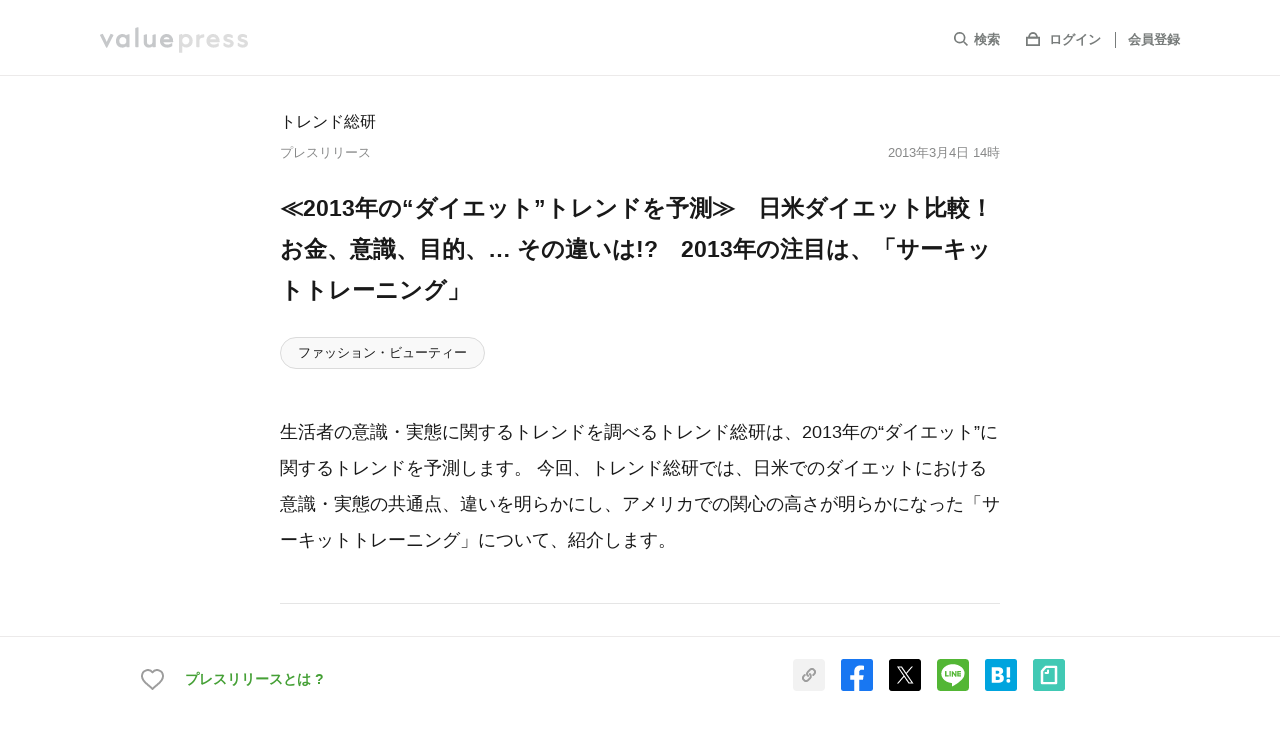

--- FILE ---
content_type: text/html; charset=utf-8
request_url: https://www.value-press.com/pressrelease/108071
body_size: 41367
content:
<!DOCTYPE html>
<html lang="ja" prefix="og: http://ogp.me/ns# fb: http://www.facebook.com/2008/fbml">
  <head>
    <meta charset="utf-8">
<meta http-equiv="X-UA-Compatible" content="IE=edge" />
<script>window.NREUM||(NREUM={});NREUM.info={"beacon":"bam.nr-data.net","errorBeacon":"bam.nr-data.net","licenseKey":"9cf49eaa67","applicationID":"81459524","transactionName":"JV9bQEdeWg8DEEtSQhJZVlhQQhkQDg0T","queueTime":0,"applicationTime":268,"agent":""}</script>
<script>(window.NREUM||(NREUM={})).init={ajax:{deny_list:["bam.nr-data.net"]},feature_flags:["soft_nav"]};(window.NREUM||(NREUM={})).loader_config={licenseKey:"9cf49eaa67",applicationID:"81459524",browserID:"81459532"};;/*! For license information please see nr-loader-rum-1.308.0.min.js.LICENSE.txt */
(()=>{var e,t,r={163:(e,t,r)=>{"use strict";r.d(t,{j:()=>E});var n=r(384),i=r(1741);var a=r(2555);r(860).K7.genericEvents;const s="experimental.resources",o="register",c=e=>{if(!e||"string"!=typeof e)return!1;try{document.createDocumentFragment().querySelector(e)}catch{return!1}return!0};var d=r(2614),u=r(944),l=r(8122);const f="[data-nr-mask]",g=e=>(0,l.a)(e,(()=>{const e={feature_flags:[],experimental:{allow_registered_children:!1,resources:!1},mask_selector:"*",block_selector:"[data-nr-block]",mask_input_options:{color:!1,date:!1,"datetime-local":!1,email:!1,month:!1,number:!1,range:!1,search:!1,tel:!1,text:!1,time:!1,url:!1,week:!1,textarea:!1,select:!1,password:!0}};return{ajax:{deny_list:void 0,block_internal:!0,enabled:!0,autoStart:!0},api:{get allow_registered_children(){return e.feature_flags.includes(o)||e.experimental.allow_registered_children},set allow_registered_children(t){e.experimental.allow_registered_children=t},duplicate_registered_data:!1},browser_consent_mode:{enabled:!1},distributed_tracing:{enabled:void 0,exclude_newrelic_header:void 0,cors_use_newrelic_header:void 0,cors_use_tracecontext_headers:void 0,allowed_origins:void 0},get feature_flags(){return e.feature_flags},set feature_flags(t){e.feature_flags=t},generic_events:{enabled:!0,autoStart:!0},harvest:{interval:30},jserrors:{enabled:!0,autoStart:!0},logging:{enabled:!0,autoStart:!0},metrics:{enabled:!0,autoStart:!0},obfuscate:void 0,page_action:{enabled:!0},page_view_event:{enabled:!0,autoStart:!0},page_view_timing:{enabled:!0,autoStart:!0},performance:{capture_marks:!1,capture_measures:!1,capture_detail:!0,resources:{get enabled(){return e.feature_flags.includes(s)||e.experimental.resources},set enabled(t){e.experimental.resources=t},asset_types:[],first_party_domains:[],ignore_newrelic:!0}},privacy:{cookies_enabled:!0},proxy:{assets:void 0,beacon:void 0},session:{expiresMs:d.wk,inactiveMs:d.BB},session_replay:{autoStart:!0,enabled:!1,preload:!1,sampling_rate:10,error_sampling_rate:100,collect_fonts:!1,inline_images:!1,fix_stylesheets:!0,mask_all_inputs:!0,get mask_text_selector(){return e.mask_selector},set mask_text_selector(t){c(t)?e.mask_selector="".concat(t,",").concat(f):""===t||null===t?e.mask_selector=f:(0,u.R)(5,t)},get block_class(){return"nr-block"},get ignore_class(){return"nr-ignore"},get mask_text_class(){return"nr-mask"},get block_selector(){return e.block_selector},set block_selector(t){c(t)?e.block_selector+=",".concat(t):""!==t&&(0,u.R)(6,t)},get mask_input_options(){return e.mask_input_options},set mask_input_options(t){t&&"object"==typeof t?e.mask_input_options={...t,password:!0}:(0,u.R)(7,t)}},session_trace:{enabled:!0,autoStart:!0},soft_navigations:{enabled:!0,autoStart:!0},spa:{enabled:!0,autoStart:!0},ssl:void 0,user_actions:{enabled:!0,elementAttributes:["id","className","tagName","type"]}}})());var p=r(6154),m=r(9324);let h=0;const v={buildEnv:m.F3,distMethod:m.Xs,version:m.xv,originTime:p.WN},b={consented:!1},y={appMetadata:{},get consented(){return this.session?.state?.consent||b.consented},set consented(e){b.consented=e},customTransaction:void 0,denyList:void 0,disabled:!1,harvester:void 0,isolatedBacklog:!1,isRecording:!1,loaderType:void 0,maxBytes:3e4,obfuscator:void 0,onerror:void 0,ptid:void 0,releaseIds:{},session:void 0,timeKeeper:void 0,registeredEntities:[],jsAttributesMetadata:{bytes:0},get harvestCount(){return++h}},_=e=>{const t=(0,l.a)(e,y),r=Object.keys(v).reduce((e,t)=>(e[t]={value:v[t],writable:!1,configurable:!0,enumerable:!0},e),{});return Object.defineProperties(t,r)};var w=r(5701);const x=e=>{const t=e.startsWith("http");e+="/",r.p=t?e:"https://"+e};var R=r(7836),k=r(3241);const A={accountID:void 0,trustKey:void 0,agentID:void 0,licenseKey:void 0,applicationID:void 0,xpid:void 0},S=e=>(0,l.a)(e,A),T=new Set;function E(e,t={},r,s){let{init:o,info:c,loader_config:d,runtime:u={},exposed:l=!0}=t;if(!c){const e=(0,n.pV)();o=e.init,c=e.info,d=e.loader_config}e.init=g(o||{}),e.loader_config=S(d||{}),c.jsAttributes??={},p.bv&&(c.jsAttributes.isWorker=!0),e.info=(0,a.D)(c);const f=e.init,m=[c.beacon,c.errorBeacon];T.has(e.agentIdentifier)||(f.proxy.assets&&(x(f.proxy.assets),m.push(f.proxy.assets)),f.proxy.beacon&&m.push(f.proxy.beacon),e.beacons=[...m],function(e){const t=(0,n.pV)();Object.getOwnPropertyNames(i.W.prototype).forEach(r=>{const n=i.W.prototype[r];if("function"!=typeof n||"constructor"===n)return;let a=t[r];e[r]&&!1!==e.exposed&&"micro-agent"!==e.runtime?.loaderType&&(t[r]=(...t)=>{const n=e[r](...t);return a?a(...t):n})})}(e),(0,n.US)("activatedFeatures",w.B)),u.denyList=[...f.ajax.deny_list||[],...f.ajax.block_internal?m:[]],u.ptid=e.agentIdentifier,u.loaderType=r,e.runtime=_(u),T.has(e.agentIdentifier)||(e.ee=R.ee.get(e.agentIdentifier),e.exposed=l,(0,k.W)({agentIdentifier:e.agentIdentifier,drained:!!w.B?.[e.agentIdentifier],type:"lifecycle",name:"initialize",feature:void 0,data:e.config})),T.add(e.agentIdentifier)}},384:(e,t,r)=>{"use strict";r.d(t,{NT:()=>s,US:()=>u,Zm:()=>o,bQ:()=>d,dV:()=>c,pV:()=>l});var n=r(6154),i=r(1863),a=r(1910);const s={beacon:"bam.nr-data.net",errorBeacon:"bam.nr-data.net"};function o(){return n.gm.NREUM||(n.gm.NREUM={}),void 0===n.gm.newrelic&&(n.gm.newrelic=n.gm.NREUM),n.gm.NREUM}function c(){let e=o();return e.o||(e.o={ST:n.gm.setTimeout,SI:n.gm.setImmediate||n.gm.setInterval,CT:n.gm.clearTimeout,XHR:n.gm.XMLHttpRequest,REQ:n.gm.Request,EV:n.gm.Event,PR:n.gm.Promise,MO:n.gm.MutationObserver,FETCH:n.gm.fetch,WS:n.gm.WebSocket},(0,a.i)(...Object.values(e.o))),e}function d(e,t){let r=o();r.initializedAgents??={},t.initializedAt={ms:(0,i.t)(),date:new Date},r.initializedAgents[e]=t}function u(e,t){o()[e]=t}function l(){return function(){let e=o();const t=e.info||{};e.info={beacon:s.beacon,errorBeacon:s.errorBeacon,...t}}(),function(){let e=o();const t=e.init||{};e.init={...t}}(),c(),function(){let e=o();const t=e.loader_config||{};e.loader_config={...t}}(),o()}},782:(e,t,r)=>{"use strict";r.d(t,{T:()=>n});const n=r(860).K7.pageViewTiming},860:(e,t,r)=>{"use strict";r.d(t,{$J:()=>u,K7:()=>c,P3:()=>d,XX:()=>i,Yy:()=>o,df:()=>a,qY:()=>n,v4:()=>s});const n="events",i="jserrors",a="browser/blobs",s="rum",o="browser/logs",c={ajax:"ajax",genericEvents:"generic_events",jserrors:i,logging:"logging",metrics:"metrics",pageAction:"page_action",pageViewEvent:"page_view_event",pageViewTiming:"page_view_timing",sessionReplay:"session_replay",sessionTrace:"session_trace",softNav:"soft_navigations",spa:"spa"},d={[c.pageViewEvent]:1,[c.pageViewTiming]:2,[c.metrics]:3,[c.jserrors]:4,[c.spa]:5,[c.ajax]:6,[c.sessionTrace]:7,[c.softNav]:8,[c.sessionReplay]:9,[c.logging]:10,[c.genericEvents]:11},u={[c.pageViewEvent]:s,[c.pageViewTiming]:n,[c.ajax]:n,[c.spa]:n,[c.softNav]:n,[c.metrics]:i,[c.jserrors]:i,[c.sessionTrace]:a,[c.sessionReplay]:a,[c.logging]:o,[c.genericEvents]:"ins"}},944:(e,t,r)=>{"use strict";r.d(t,{R:()=>i});var n=r(3241);function i(e,t){"function"==typeof console.debug&&(console.debug("New Relic Warning: https://github.com/newrelic/newrelic-browser-agent/blob/main/docs/warning-codes.md#".concat(e),t),(0,n.W)({agentIdentifier:null,drained:null,type:"data",name:"warn",feature:"warn",data:{code:e,secondary:t}}))}},1687:(e,t,r)=>{"use strict";r.d(t,{Ak:()=>d,Ze:()=>f,x3:()=>u});var n=r(3241),i=r(7836),a=r(3606),s=r(860),o=r(2646);const c={};function d(e,t){const r={staged:!1,priority:s.P3[t]||0};l(e),c[e].get(t)||c[e].set(t,r)}function u(e,t){e&&c[e]&&(c[e].get(t)&&c[e].delete(t),p(e,t,!1),c[e].size&&g(e))}function l(e){if(!e)throw new Error("agentIdentifier required");c[e]||(c[e]=new Map)}function f(e="",t="feature",r=!1){if(l(e),!e||!c[e].get(t)||r)return p(e,t);c[e].get(t).staged=!0,g(e)}function g(e){const t=Array.from(c[e]);t.every(([e,t])=>t.staged)&&(t.sort((e,t)=>e[1].priority-t[1].priority),t.forEach(([t])=>{c[e].delete(t),p(e,t)}))}function p(e,t,r=!0){const s=e?i.ee.get(e):i.ee,c=a.i.handlers;if(!s.aborted&&s.backlog&&c){if((0,n.W)({agentIdentifier:e,type:"lifecycle",name:"drain",feature:t}),r){const e=s.backlog[t],r=c[t];if(r){for(let t=0;e&&t<e.length;++t)m(e[t],r);Object.entries(r).forEach(([e,t])=>{Object.values(t||{}).forEach(t=>{t[0]?.on&&t[0]?.context()instanceof o.y&&t[0].on(e,t[1])})})}}s.isolatedBacklog||delete c[t],s.backlog[t]=null,s.emit("drain-"+t,[])}}function m(e,t){var r=e[1];Object.values(t[r]||{}).forEach(t=>{var r=e[0];if(t[0]===r){var n=t[1],i=e[3],a=e[2];n.apply(i,a)}})}},1738:(e,t,r)=>{"use strict";r.d(t,{U:()=>g,Y:()=>f});var n=r(3241),i=r(9908),a=r(1863),s=r(944),o=r(5701),c=r(3969),d=r(8362),u=r(860),l=r(4261);function f(e,t,r,a){const f=a||r;!f||f[e]&&f[e]!==d.d.prototype[e]||(f[e]=function(){(0,i.p)(c.xV,["API/"+e+"/called"],void 0,u.K7.metrics,r.ee),(0,n.W)({agentIdentifier:r.agentIdentifier,drained:!!o.B?.[r.agentIdentifier],type:"data",name:"api",feature:l.Pl+e,data:{}});try{return t.apply(this,arguments)}catch(e){(0,s.R)(23,e)}})}function g(e,t,r,n,s){const o=e.info;null===r?delete o.jsAttributes[t]:o.jsAttributes[t]=r,(s||null===r)&&(0,i.p)(l.Pl+n,[(0,a.t)(),t,r],void 0,"session",e.ee)}},1741:(e,t,r)=>{"use strict";r.d(t,{W:()=>a});var n=r(944),i=r(4261);class a{#e(e,...t){if(this[e]!==a.prototype[e])return this[e](...t);(0,n.R)(35,e)}addPageAction(e,t){return this.#e(i.hG,e,t)}register(e){return this.#e(i.eY,e)}recordCustomEvent(e,t){return this.#e(i.fF,e,t)}setPageViewName(e,t){return this.#e(i.Fw,e,t)}setCustomAttribute(e,t,r){return this.#e(i.cD,e,t,r)}noticeError(e,t){return this.#e(i.o5,e,t)}setUserId(e,t=!1){return this.#e(i.Dl,e,t)}setApplicationVersion(e){return this.#e(i.nb,e)}setErrorHandler(e){return this.#e(i.bt,e)}addRelease(e,t){return this.#e(i.k6,e,t)}log(e,t){return this.#e(i.$9,e,t)}start(){return this.#e(i.d3)}finished(e){return this.#e(i.BL,e)}recordReplay(){return this.#e(i.CH)}pauseReplay(){return this.#e(i.Tb)}addToTrace(e){return this.#e(i.U2,e)}setCurrentRouteName(e){return this.#e(i.PA,e)}interaction(e){return this.#e(i.dT,e)}wrapLogger(e,t,r){return this.#e(i.Wb,e,t,r)}measure(e,t){return this.#e(i.V1,e,t)}consent(e){return this.#e(i.Pv,e)}}},1863:(e,t,r)=>{"use strict";function n(){return Math.floor(performance.now())}r.d(t,{t:()=>n})},1910:(e,t,r)=>{"use strict";r.d(t,{i:()=>a});var n=r(944);const i=new Map;function a(...e){return e.every(e=>{if(i.has(e))return i.get(e);const t="function"==typeof e?e.toString():"",r=t.includes("[native code]"),a=t.includes("nrWrapper");return r||a||(0,n.R)(64,e?.name||t),i.set(e,r),r})}},2555:(e,t,r)=>{"use strict";r.d(t,{D:()=>o,f:()=>s});var n=r(384),i=r(8122);const a={beacon:n.NT.beacon,errorBeacon:n.NT.errorBeacon,licenseKey:void 0,applicationID:void 0,sa:void 0,queueTime:void 0,applicationTime:void 0,ttGuid:void 0,user:void 0,account:void 0,product:void 0,extra:void 0,jsAttributes:{},userAttributes:void 0,atts:void 0,transactionName:void 0,tNamePlain:void 0};function s(e){try{return!!e.licenseKey&&!!e.errorBeacon&&!!e.applicationID}catch(e){return!1}}const o=e=>(0,i.a)(e,a)},2614:(e,t,r)=>{"use strict";r.d(t,{BB:()=>s,H3:()=>n,g:()=>d,iL:()=>c,tS:()=>o,uh:()=>i,wk:()=>a});const n="NRBA",i="SESSION",a=144e5,s=18e5,o={STARTED:"session-started",PAUSE:"session-pause",RESET:"session-reset",RESUME:"session-resume",UPDATE:"session-update"},c={SAME_TAB:"same-tab",CROSS_TAB:"cross-tab"},d={OFF:0,FULL:1,ERROR:2}},2646:(e,t,r)=>{"use strict";r.d(t,{y:()=>n});class n{constructor(e){this.contextId=e}}},2843:(e,t,r)=>{"use strict";r.d(t,{G:()=>a,u:()=>i});var n=r(3878);function i(e,t=!1,r,i){(0,n.DD)("visibilitychange",function(){if(t)return void("hidden"===document.visibilityState&&e());e(document.visibilityState)},r,i)}function a(e,t,r){(0,n.sp)("pagehide",e,t,r)}},3241:(e,t,r)=>{"use strict";r.d(t,{W:()=>a});var n=r(6154);const i="newrelic";function a(e={}){try{n.gm.dispatchEvent(new CustomEvent(i,{detail:e}))}catch(e){}}},3606:(e,t,r)=>{"use strict";r.d(t,{i:()=>a});var n=r(9908);a.on=s;var i=a.handlers={};function a(e,t,r,a){s(a||n.d,i,e,t,r)}function s(e,t,r,i,a){a||(a="feature"),e||(e=n.d);var s=t[a]=t[a]||{};(s[r]=s[r]||[]).push([e,i])}},3878:(e,t,r)=>{"use strict";function n(e,t){return{capture:e,passive:!1,signal:t}}function i(e,t,r=!1,i){window.addEventListener(e,t,n(r,i))}function a(e,t,r=!1,i){document.addEventListener(e,t,n(r,i))}r.d(t,{DD:()=>a,jT:()=>n,sp:()=>i})},3969:(e,t,r)=>{"use strict";r.d(t,{TZ:()=>n,XG:()=>o,rs:()=>i,xV:()=>s,z_:()=>a});const n=r(860).K7.metrics,i="sm",a="cm",s="storeSupportabilityMetrics",o="storeEventMetrics"},4234:(e,t,r)=>{"use strict";r.d(t,{W:()=>a});var n=r(7836),i=r(1687);class a{constructor(e,t){this.agentIdentifier=e,this.ee=n.ee.get(e),this.featureName=t,this.blocked=!1}deregisterDrain(){(0,i.x3)(this.agentIdentifier,this.featureName)}}},4261:(e,t,r)=>{"use strict";r.d(t,{$9:()=>d,BL:()=>o,CH:()=>g,Dl:()=>_,Fw:()=>y,PA:()=>h,Pl:()=>n,Pv:()=>k,Tb:()=>l,U2:()=>a,V1:()=>R,Wb:()=>x,bt:()=>b,cD:()=>v,d3:()=>w,dT:()=>c,eY:()=>p,fF:()=>f,hG:()=>i,k6:()=>s,nb:()=>m,o5:()=>u});const n="api-",i="addPageAction",a="addToTrace",s="addRelease",o="finished",c="interaction",d="log",u="noticeError",l="pauseReplay",f="recordCustomEvent",g="recordReplay",p="register",m="setApplicationVersion",h="setCurrentRouteName",v="setCustomAttribute",b="setErrorHandler",y="setPageViewName",_="setUserId",w="start",x="wrapLogger",R="measure",k="consent"},5289:(e,t,r)=>{"use strict";r.d(t,{GG:()=>s,Qr:()=>c,sB:()=>o});var n=r(3878),i=r(6389);function a(){return"undefined"==typeof document||"complete"===document.readyState}function s(e,t){if(a())return e();const r=(0,i.J)(e),s=setInterval(()=>{a()&&(clearInterval(s),r())},500);(0,n.sp)("load",r,t)}function o(e){if(a())return e();(0,n.DD)("DOMContentLoaded",e)}function c(e){if(a())return e();(0,n.sp)("popstate",e)}},5607:(e,t,r)=>{"use strict";r.d(t,{W:()=>n});const n=(0,r(9566).bz)()},5701:(e,t,r)=>{"use strict";r.d(t,{B:()=>a,t:()=>s});var n=r(3241);const i=new Set,a={};function s(e,t){const r=t.agentIdentifier;a[r]??={},e&&"object"==typeof e&&(i.has(r)||(t.ee.emit("rumresp",[e]),a[r]=e,i.add(r),(0,n.W)({agentIdentifier:r,loaded:!0,drained:!0,type:"lifecycle",name:"load",feature:void 0,data:e})))}},6154:(e,t,r)=>{"use strict";r.d(t,{OF:()=>c,RI:()=>i,WN:()=>u,bv:()=>a,eN:()=>l,gm:()=>s,mw:()=>o,sb:()=>d});var n=r(1863);const i="undefined"!=typeof window&&!!window.document,a="undefined"!=typeof WorkerGlobalScope&&("undefined"!=typeof self&&self instanceof WorkerGlobalScope&&self.navigator instanceof WorkerNavigator||"undefined"!=typeof globalThis&&globalThis instanceof WorkerGlobalScope&&globalThis.navigator instanceof WorkerNavigator),s=i?window:"undefined"!=typeof WorkerGlobalScope&&("undefined"!=typeof self&&self instanceof WorkerGlobalScope&&self||"undefined"!=typeof globalThis&&globalThis instanceof WorkerGlobalScope&&globalThis),o=Boolean("hidden"===s?.document?.visibilityState),c=/iPad|iPhone|iPod/.test(s.navigator?.userAgent),d=c&&"undefined"==typeof SharedWorker,u=((()=>{const e=s.navigator?.userAgent?.match(/Firefox[/\s](\d+\.\d+)/);Array.isArray(e)&&e.length>=2&&e[1]})(),Date.now()-(0,n.t)()),l=()=>"undefined"!=typeof PerformanceNavigationTiming&&s?.performance?.getEntriesByType("navigation")?.[0]?.responseStart},6389:(e,t,r)=>{"use strict";function n(e,t=500,r={}){const n=r?.leading||!1;let i;return(...r)=>{n&&void 0===i&&(e.apply(this,r),i=setTimeout(()=>{i=clearTimeout(i)},t)),n||(clearTimeout(i),i=setTimeout(()=>{e.apply(this,r)},t))}}function i(e){let t=!1;return(...r)=>{t||(t=!0,e.apply(this,r))}}r.d(t,{J:()=>i,s:()=>n})},6630:(e,t,r)=>{"use strict";r.d(t,{T:()=>n});const n=r(860).K7.pageViewEvent},7699:(e,t,r)=>{"use strict";r.d(t,{It:()=>a,KC:()=>o,No:()=>i,qh:()=>s});var n=r(860);const i=16e3,a=1e6,s="SESSION_ERROR",o={[n.K7.logging]:!0,[n.K7.genericEvents]:!1,[n.K7.jserrors]:!1,[n.K7.ajax]:!1}},7836:(e,t,r)=>{"use strict";r.d(t,{P:()=>o,ee:()=>c});var n=r(384),i=r(8990),a=r(2646),s=r(5607);const o="nr@context:".concat(s.W),c=function e(t,r){var n={},s={},u={},l=!1;try{l=16===r.length&&d.initializedAgents?.[r]?.runtime.isolatedBacklog}catch(e){}var f={on:p,addEventListener:p,removeEventListener:function(e,t){var r=n[e];if(!r)return;for(var i=0;i<r.length;i++)r[i]===t&&r.splice(i,1)},emit:function(e,r,n,i,a){!1!==a&&(a=!0);if(c.aborted&&!i)return;t&&a&&t.emit(e,r,n);var o=g(n);m(e).forEach(e=>{e.apply(o,r)});var d=v()[s[e]];d&&d.push([f,e,r,o]);return o},get:h,listeners:m,context:g,buffer:function(e,t){const r=v();if(t=t||"feature",f.aborted)return;Object.entries(e||{}).forEach(([e,n])=>{s[n]=t,t in r||(r[t]=[])})},abort:function(){f._aborted=!0,Object.keys(f.backlog).forEach(e=>{delete f.backlog[e]})},isBuffering:function(e){return!!v()[s[e]]},debugId:r,backlog:l?{}:t&&"object"==typeof t.backlog?t.backlog:{},isolatedBacklog:l};return Object.defineProperty(f,"aborted",{get:()=>{let e=f._aborted||!1;return e||(t&&(e=t.aborted),e)}}),f;function g(e){return e&&e instanceof a.y?e:e?(0,i.I)(e,o,()=>new a.y(o)):new a.y(o)}function p(e,t){n[e]=m(e).concat(t)}function m(e){return n[e]||[]}function h(t){return u[t]=u[t]||e(f,t)}function v(){return f.backlog}}(void 0,"globalEE"),d=(0,n.Zm)();d.ee||(d.ee=c)},8122:(e,t,r)=>{"use strict";r.d(t,{a:()=>i});var n=r(944);function i(e,t){try{if(!e||"object"!=typeof e)return(0,n.R)(3);if(!t||"object"!=typeof t)return(0,n.R)(4);const r=Object.create(Object.getPrototypeOf(t),Object.getOwnPropertyDescriptors(t)),a=0===Object.keys(r).length?e:r;for(let s in a)if(void 0!==e[s])try{if(null===e[s]){r[s]=null;continue}Array.isArray(e[s])&&Array.isArray(t[s])?r[s]=Array.from(new Set([...e[s],...t[s]])):"object"==typeof e[s]&&"object"==typeof t[s]?r[s]=i(e[s],t[s]):r[s]=e[s]}catch(e){r[s]||(0,n.R)(1,e)}return r}catch(e){(0,n.R)(2,e)}}},8362:(e,t,r)=>{"use strict";r.d(t,{d:()=>a});var n=r(9566),i=r(1741);class a extends i.W{agentIdentifier=(0,n.LA)(16)}},8374:(e,t,r)=>{r.nc=(()=>{try{return document?.currentScript?.nonce}catch(e){}return""})()},8990:(e,t,r)=>{"use strict";r.d(t,{I:()=>i});var n=Object.prototype.hasOwnProperty;function i(e,t,r){if(n.call(e,t))return e[t];var i=r();if(Object.defineProperty&&Object.keys)try{return Object.defineProperty(e,t,{value:i,writable:!0,enumerable:!1}),i}catch(e){}return e[t]=i,i}},9324:(e,t,r)=>{"use strict";r.d(t,{F3:()=>i,Xs:()=>a,xv:()=>n});const n="1.308.0",i="PROD",a="CDN"},9566:(e,t,r)=>{"use strict";r.d(t,{LA:()=>o,bz:()=>s});var n=r(6154);const i="xxxxxxxx-xxxx-4xxx-yxxx-xxxxxxxxxxxx";function a(e,t){return e?15&e[t]:16*Math.random()|0}function s(){const e=n.gm?.crypto||n.gm?.msCrypto;let t,r=0;return e&&e.getRandomValues&&(t=e.getRandomValues(new Uint8Array(30))),i.split("").map(e=>"x"===e?a(t,r++).toString(16):"y"===e?(3&a()|8).toString(16):e).join("")}function o(e){const t=n.gm?.crypto||n.gm?.msCrypto;let r,i=0;t&&t.getRandomValues&&(r=t.getRandomValues(new Uint8Array(e)));const s=[];for(var o=0;o<e;o++)s.push(a(r,i++).toString(16));return s.join("")}},9908:(e,t,r)=>{"use strict";r.d(t,{d:()=>n,p:()=>i});var n=r(7836).ee.get("handle");function i(e,t,r,i,a){a?(a.buffer([e],i),a.emit(e,t,r)):(n.buffer([e],i),n.emit(e,t,r))}}},n={};function i(e){var t=n[e];if(void 0!==t)return t.exports;var a=n[e]={exports:{}};return r[e](a,a.exports,i),a.exports}i.m=r,i.d=(e,t)=>{for(var r in t)i.o(t,r)&&!i.o(e,r)&&Object.defineProperty(e,r,{enumerable:!0,get:t[r]})},i.f={},i.e=e=>Promise.all(Object.keys(i.f).reduce((t,r)=>(i.f[r](e,t),t),[])),i.u=e=>"nr-rum-1.308.0.min.js",i.o=(e,t)=>Object.prototype.hasOwnProperty.call(e,t),e={},t="NRBA-1.308.0.PROD:",i.l=(r,n,a,s)=>{if(e[r])e[r].push(n);else{var o,c;if(void 0!==a)for(var d=document.getElementsByTagName("script"),u=0;u<d.length;u++){var l=d[u];if(l.getAttribute("src")==r||l.getAttribute("data-webpack")==t+a){o=l;break}}if(!o){c=!0;var f={296:"sha512-+MIMDsOcckGXa1EdWHqFNv7P+JUkd5kQwCBr3KE6uCvnsBNUrdSt4a/3/L4j4TxtnaMNjHpza2/erNQbpacJQA=="};(o=document.createElement("script")).charset="utf-8",i.nc&&o.setAttribute("nonce",i.nc),o.setAttribute("data-webpack",t+a),o.src=r,0!==o.src.indexOf(window.location.origin+"/")&&(o.crossOrigin="anonymous"),f[s]&&(o.integrity=f[s])}e[r]=[n];var g=(t,n)=>{o.onerror=o.onload=null,clearTimeout(p);var i=e[r];if(delete e[r],o.parentNode&&o.parentNode.removeChild(o),i&&i.forEach(e=>e(n)),t)return t(n)},p=setTimeout(g.bind(null,void 0,{type:"timeout",target:o}),12e4);o.onerror=g.bind(null,o.onerror),o.onload=g.bind(null,o.onload),c&&document.head.appendChild(o)}},i.r=e=>{"undefined"!=typeof Symbol&&Symbol.toStringTag&&Object.defineProperty(e,Symbol.toStringTag,{value:"Module"}),Object.defineProperty(e,"__esModule",{value:!0})},i.p="https://js-agent.newrelic.com/",(()=>{var e={374:0,840:0};i.f.j=(t,r)=>{var n=i.o(e,t)?e[t]:void 0;if(0!==n)if(n)r.push(n[2]);else{var a=new Promise((r,i)=>n=e[t]=[r,i]);r.push(n[2]=a);var s=i.p+i.u(t),o=new Error;i.l(s,r=>{if(i.o(e,t)&&(0!==(n=e[t])&&(e[t]=void 0),n)){var a=r&&("load"===r.type?"missing":r.type),s=r&&r.target&&r.target.src;o.message="Loading chunk "+t+" failed: ("+a+": "+s+")",o.name="ChunkLoadError",o.type=a,o.request=s,n[1](o)}},"chunk-"+t,t)}};var t=(t,r)=>{var n,a,[s,o,c]=r,d=0;if(s.some(t=>0!==e[t])){for(n in o)i.o(o,n)&&(i.m[n]=o[n]);if(c)c(i)}for(t&&t(r);d<s.length;d++)a=s[d],i.o(e,a)&&e[a]&&e[a][0](),e[a]=0},r=self["webpackChunk:NRBA-1.308.0.PROD"]=self["webpackChunk:NRBA-1.308.0.PROD"]||[];r.forEach(t.bind(null,0)),r.push=t.bind(null,r.push.bind(r))})(),(()=>{"use strict";i(8374);var e=i(8362),t=i(860);const r=Object.values(t.K7);var n=i(163);var a=i(9908),s=i(1863),o=i(4261),c=i(1738);var d=i(1687),u=i(4234),l=i(5289),f=i(6154),g=i(944),p=i(384);const m=e=>f.RI&&!0===e?.privacy.cookies_enabled;function h(e){return!!(0,p.dV)().o.MO&&m(e)&&!0===e?.session_trace.enabled}var v=i(6389),b=i(7699);class y extends u.W{constructor(e,t){super(e.agentIdentifier,t),this.agentRef=e,this.abortHandler=void 0,this.featAggregate=void 0,this.loadedSuccessfully=void 0,this.onAggregateImported=new Promise(e=>{this.loadedSuccessfully=e}),this.deferred=Promise.resolve(),!1===e.init[this.featureName].autoStart?this.deferred=new Promise((t,r)=>{this.ee.on("manual-start-all",(0,v.J)(()=>{(0,d.Ak)(e.agentIdentifier,this.featureName),t()}))}):(0,d.Ak)(e.agentIdentifier,t)}importAggregator(e,t,r={}){if(this.featAggregate)return;const n=async()=>{let n;await this.deferred;try{if(m(e.init)){const{setupAgentSession:t}=await i.e(296).then(i.bind(i,3305));n=t(e)}}catch(e){(0,g.R)(20,e),this.ee.emit("internal-error",[e]),(0,a.p)(b.qh,[e],void 0,this.featureName,this.ee)}try{if(!this.#t(this.featureName,n,e.init))return(0,d.Ze)(this.agentIdentifier,this.featureName),void this.loadedSuccessfully(!1);const{Aggregate:i}=await t();this.featAggregate=new i(e,r),e.runtime.harvester.initializedAggregates.push(this.featAggregate),this.loadedSuccessfully(!0)}catch(e){(0,g.R)(34,e),this.abortHandler?.(),(0,d.Ze)(this.agentIdentifier,this.featureName,!0),this.loadedSuccessfully(!1),this.ee&&this.ee.abort()}};f.RI?(0,l.GG)(()=>n(),!0):n()}#t(e,r,n){if(this.blocked)return!1;switch(e){case t.K7.sessionReplay:return h(n)&&!!r;case t.K7.sessionTrace:return!!r;default:return!0}}}var _=i(6630),w=i(2614),x=i(3241);class R extends y{static featureName=_.T;constructor(e){var t;super(e,_.T),this.setupInspectionEvents(e.agentIdentifier),t=e,(0,c.Y)(o.Fw,function(e,r){"string"==typeof e&&("/"!==e.charAt(0)&&(e="/"+e),t.runtime.customTransaction=(r||"http://custom.transaction")+e,(0,a.p)(o.Pl+o.Fw,[(0,s.t)()],void 0,void 0,t.ee))},t),this.importAggregator(e,()=>i.e(296).then(i.bind(i,3943)))}setupInspectionEvents(e){const t=(t,r)=>{t&&(0,x.W)({agentIdentifier:e,timeStamp:t.timeStamp,loaded:"complete"===t.target.readyState,type:"window",name:r,data:t.target.location+""})};(0,l.sB)(e=>{t(e,"DOMContentLoaded")}),(0,l.GG)(e=>{t(e,"load")}),(0,l.Qr)(e=>{t(e,"navigate")}),this.ee.on(w.tS.UPDATE,(t,r)=>{(0,x.W)({agentIdentifier:e,type:"lifecycle",name:"session",data:r})})}}class k extends e.d{constructor(e){var t;(super(),f.gm)?(this.features={},(0,p.bQ)(this.agentIdentifier,this),this.desiredFeatures=new Set(e.features||[]),this.desiredFeatures.add(R),(0,n.j)(this,e,e.loaderType||"agent"),t=this,(0,c.Y)(o.cD,function(e,r,n=!1){if("string"==typeof e){if(["string","number","boolean"].includes(typeof r)||null===r)return(0,c.U)(t,e,r,o.cD,n);(0,g.R)(40,typeof r)}else(0,g.R)(39,typeof e)},t),function(e){(0,c.Y)(o.Dl,function(t,r=!1){if("string"!=typeof t&&null!==t)return void(0,g.R)(41,typeof t);const n=e.info.jsAttributes["enduser.id"];r&&null!=n&&n!==t?(0,a.p)(o.Pl+"setUserIdAndResetSession",[t],void 0,"session",e.ee):(0,c.U)(e,"enduser.id",t,o.Dl,!0)},e)}(this),function(e){(0,c.Y)(o.nb,function(t){if("string"==typeof t||null===t)return(0,c.U)(e,"application.version",t,o.nb,!1);(0,g.R)(42,typeof t)},e)}(this),function(e){(0,c.Y)(o.d3,function(){e.ee.emit("manual-start-all")},e)}(this),function(e){(0,c.Y)(o.Pv,function(t=!0){if("boolean"==typeof t){if((0,a.p)(o.Pl+o.Pv,[t],void 0,"session",e.ee),e.runtime.consented=t,t){const t=e.features.page_view_event;t.onAggregateImported.then(e=>{const r=t.featAggregate;e&&!r.sentRum&&r.sendRum()})}}else(0,g.R)(65,typeof t)},e)}(this),this.run()):(0,g.R)(21)}get config(){return{info:this.info,init:this.init,loader_config:this.loader_config,runtime:this.runtime}}get api(){return this}run(){try{const e=function(e){const t={};return r.forEach(r=>{t[r]=!!e[r]?.enabled}),t}(this.init),n=[...this.desiredFeatures];n.sort((e,r)=>t.P3[e.featureName]-t.P3[r.featureName]),n.forEach(r=>{if(!e[r.featureName]&&r.featureName!==t.K7.pageViewEvent)return;if(r.featureName===t.K7.spa)return void(0,g.R)(67);const n=function(e){switch(e){case t.K7.ajax:return[t.K7.jserrors];case t.K7.sessionTrace:return[t.K7.ajax,t.K7.pageViewEvent];case t.K7.sessionReplay:return[t.K7.sessionTrace];case t.K7.pageViewTiming:return[t.K7.pageViewEvent];default:return[]}}(r.featureName).filter(e=>!(e in this.features));n.length>0&&(0,g.R)(36,{targetFeature:r.featureName,missingDependencies:n}),this.features[r.featureName]=new r(this)})}catch(e){(0,g.R)(22,e);for(const e in this.features)this.features[e].abortHandler?.();const t=(0,p.Zm)();delete t.initializedAgents[this.agentIdentifier]?.features,delete this.sharedAggregator;return t.ee.get(this.agentIdentifier).abort(),!1}}}var A=i(2843),S=i(782);class T extends y{static featureName=S.T;constructor(e){super(e,S.T),f.RI&&((0,A.u)(()=>(0,a.p)("docHidden",[(0,s.t)()],void 0,S.T,this.ee),!0),(0,A.G)(()=>(0,a.p)("winPagehide",[(0,s.t)()],void 0,S.T,this.ee)),this.importAggregator(e,()=>i.e(296).then(i.bind(i,2117))))}}var E=i(3969);class I extends y{static featureName=E.TZ;constructor(e){super(e,E.TZ),f.RI&&document.addEventListener("securitypolicyviolation",e=>{(0,a.p)(E.xV,["Generic/CSPViolation/Detected"],void 0,this.featureName,this.ee)}),this.importAggregator(e,()=>i.e(296).then(i.bind(i,9623)))}}new k({features:[R,T,I],loaderType:"lite"})})()})();</script>
<meta http-equiv="content-language" content="ja">

<title>≪2013年の“ダイエット”トレンドを予測≫　日米ダイエット比較！ お金、意識、目的、… その違いは!?　2013年の注目は、「サーキットトレーニング」 - トレンド総研のプレスリリース</title>
  <meta name="description" content="トレンド総研のプレスリリース（2013年3月4日 14時）。生活者の意識・実態に関するトレンドを調べるトレンド総研は、2013年の“ダイエット”に関するトレンドを予測します。
今回、トレンド総研では、日米でのダイエットにおける意識・実態の共通点、違いを明らかにし、アメリカでの関心の高さが明らかになった「サーキットトレーニング」について、紹介します。" />
  <meta name="keywords" content="トレンド総研,ファッション・ビューティー,研究・調査報告,プレスリリース,ニュースリリース,valuepress,バリュープレス" />
  <meta name="news_keywords" content="トレンド総研,ファッション・ビューティー,研究・調査報告,プレスリリース,ニュースリリース,valuepress,バリュープレス" />
<meta name="google-site-verification" content="rr3NnHx9F9ipKDnSD9r1en6_cSswWxzfJTcYlXY-dvc"/>
<meta name="robots" content="index, follow, NOODP"/>
<meta name="syndication-source" content="https://www.value-press.com/pressrelease/108071" />
<meta name="viewport" content="width=device-width" />

        <meta property="og:title" content="≪2013年の“ダイエット”トレンドを予測≫　日米ダイエット比較！ お金、意識、目的、… その違いは!?　2013年の注目は、「サーキットトレーニング」" />
        <meta name="twitter:title" content="≪2013年の“ダイエット”トレンドを予測≫　日米ダイエット比較！ お金、意識、目的、… その違いは!?　2013年の注目は、「サーキットトレーニング」" />

  <meta property="og:description" content="トレンド総研のプレスリリース（2013年3月4日 14時）。生活者の意識・実態に関するトレンドを調べるトレンド総研は、2013年の“ダイエット”に関するトレンドを予測します。
今回、トレンド総研では、日米でのダイエットにおける意識・実態の共通点、違いを明らかにし、アメリカでの関心の高さが明らかになった「サーキットトレーニング」について、紹介します。" />
  <meta name="twitter:description" content="トレンド総研のプレスリリース（2013年3月4日 14時）。生活者の意識・実態に関するトレンドを調べるトレンド総研は、2013年の“ダイエット”に関するトレンドを予測します。
今回、トレンド総研では、日米でのダイエットにおける意識・実態の共通点、違いを明らかにし、アメリカでの関心の高さが明らかになった「サーキットトレーニング」について、紹介します。" />

    <meta property="og:image" content="https://www.value-press.com/static/image/common/logo_large.png" />
    <meta name="twitter:image:src" content="https://www.value-press.com/static/image/common/logo_large.png" />
    <meta name="thumbnail" content="https://www.value-press.com/static/image/common/logo_large.png" />

<meta property="og:type" content="article" />
<meta property="og:url" content="https://www.value-press.com/pressrelease/108071" />
<meta property="og:site_name" content="valuepress" />
<meta property="og:locale" content="ja_JP" />
<meta property="fb:app_id" content="477561275959878" />

<meta name="twitter:card" content="summary_large_image" />
<meta name="twitter:site" content="@value_press" />
<meta name="twitter:creator" content="@value_press" />
<meta name="twitter:url" content="https://www.value-press.com/pressrelease/108071" />
<meta name="twitter:domain" content="www.value-press.com" />


<link href="mailto:info@value-press.com" rev="made" />
<link rel="canonical" href="https://www.value-press.com/pressrelease/108071" />
<link rel="alternate" type="application/rss+XML" title="valuepress Feed" href="https://www.value-press.com/rss/index.rdf" />
  <link rel="alternate" media="only screen and (max-width: 640px)" href="https://www.value-press.com/s/pressrelease/108071" />

<link rel="apple-touch-icon" href="/static/image/webclip_icon.png" />
<link rel="shortcut icon" href="/static/image/favicon.ico" />
<link rel="manifest" href="/manifest.json">


<link rel="stylesheet" media="all" href="https://www.value-press.com/assets/pressrelease/application-58827c2a61ccae9cabc0696aa91c43da8433b3d7656e6675715a50a092533eac.css" />

<link rel="alternate" type="application/rss+xml" href="https://www.value-press.com/rss/index" title="RSS2.0" />

<script>
//<![CDATA[
window.gon={};
//]]>
</script>

<script src="https://www.value-press.com/assets/pressrelease/application-b620c7fe27f037ab380ed827ce0dba7a2fee1f54c81b7090caac9ab0720e6822.js" media="all"></script>

  <div id="recaptcha-v3">
    <recaptcha-v3></recaptcha-v3>
  </div>
  <script>window.recaptcha = "6LcBOq4UAAAAAHyzT8CTXpwzzKzSnqNagojJsKjX";</script>

<script>window.routing={"controller":"articles","action":"show"};</script>
<script>window.vapidPublicKey=new Uint8Array([4, 231, 255, 37, 249, 70, 67, 84, 200, 4, 15, 241, 235, 79, 123, 63, 210, 129, 35, 49, 249, 59, 89, 144, 23, 128, 181, 133, 137, 111, 117, 159, 44, 193, 160, 56, 17, 61, 120, 110, 189, 128, 132, 164, 41, 19, 240, 153, 158, 70, 74, 1, 180, 98, 181, 16, 92, 232, 150, 178, 31, 104, 61, 41, 9]);</script>
<script src="https://www.value-press.com/packs/js/runtime~application-fe2f70dcadccb8c99caf.js" defer="defer"></script>
<script src="https://www.value-press.com/packs/js/0-7103a2d32e16e28a8567.chunk.js" defer="defer"></script>
<script src="https://www.value-press.com/packs/js/1-a1dce6e6e16f44591295.chunk.js" defer="defer"></script>
<script src="https://www.value-press.com/packs/js/application-8fdf6e1874b7ed37ff65.chunk.js" defer="defer"></script>
<link rel="stylesheet" media="screen" href="https://www.value-press.com/packs/css/application-7ebc9903.chunk.css" defer="defer" />


<data class="current_login" value="false"></data>
<data class="current_id" value=""></data>
<data class="current_name" value=""></data>
<data class="current_email" value=""></data>

  <script type="application/ld+json">
  	{
  		"@context":"https://schema.org",
  		"@type":"NewsArticle",
  		"mainEntityOfPage":{
  			"@type":"WebPage",
  			"@id":"https://www.value-press.com/pressrelease/108071"
  		},
  		"headline":"≪2013年の“ダイエット”トレンドを予測≫　日米ダイエット比較！ お金、意識、目的、… その違いは!?　2013年の注目は、「サーキットトレーニング」",
  		"datePublished":"2013-03-04T14:00:00+09:00",
  		"dateModified":"2013-03-04T14:03:27+09:00",
  		"description":"トレンド総研のプレスリリース（2013年3月4日 14時）。生活者の意識・実態に関するトレンドを調べるトレンド総研は、2013年の“ダイエット”に関するトレンドを予測します。
今回、トレンド総研では、日米でのダイエットにおける意識・実態の共通点、違いを明らかにし、アメリカでの関心の高さが明らかになった「サーキットトレーニング」について、紹介します。",
  		"author":{
  			"@type":"Organization",
  			"name":"トレンド総研"
  		},
  		"publisher":{
  			"@type":"Organization",
  			"name":"valuepress",
  			"logo":{
  				"@type":"ImageObject",
  				"url":"https://www.value-press.com/static/image/common/logo.png",
  				"width":"178",
  				"height":"32"
  			}
  		},
  		"image":{
  		"@type":"ImageObject",
  		"url":"https://www.value-press.com/static/image/common/logo_large.png",
  		"width":"1200",
  		"height":"630"
  		}
  	}
  </script>


<!-- ユーザーマイページで使用 -->
<!-- ref: https://github.com/radicodeinc/value_press/issues/11173 -->
<script src="https://kit.fontawesome.com/4abd1a66a0.js" crossorigin="anonymous"></script>

<meta name="csrf-param" content="authenticity_token" />
<meta name="csrf-token" content="VUL6SPEp+0mzLYZDzquzgbClcQJKG0hxMJcrHCAF9+wG6vpbhp/7GZt+Y4Ym0KevZeRTeyPYz1BHY0Xjn9IwQQ==" />

  </head>

    <!-- HACK: ユーザーマイページの背景色を新旧切り替えできるようv4_users classを指定する -->
    <body class="articles show  " id="pressrelease_body" spellcheck="false" data-controller=articles data-action=show>

    
    <div id="verify_recaptcha" class="verify_recaptcha_modal">
    <div class="verify_recaptcha_modal_wrap">
      <script src="https://www.google.com/recaptcha/api.js" async defer></script>
      <form>
        <div class="g-recaptcha" data-sitekey="6Lcy4FsUAAAAANGfA1wRNJ93UbZe0YRoJq579Xwk"></div>
        <button type="button" name="verify_recaptcha_btn" id="verify_recaptcha_modal_btn">Submit</button>
      </form>
    </div>
  </div>


  <script>
    dataLayer = [{
      'uid': "",
    }];
  </script>
  <noscript><iframe src="//www.googletagmanager.com/ns.html?id=GTM-MNRDRL"
                    height="0" width="0" style="display:none;visibility:hidden"></iframe></noscript>
  <script>(function(w,d,s,l,i){w[l]=w[l]||[];w[l].push({'gtm.start':
      new Date().getTime(),event:'gtm.js'});var f=d.getElementsByTagName(s)[0],
      j=d.createElement(s),dl=l!='dataLayer'?'&l='+l:'';j.async=true;j.src=
      '//www.googletagmanager.com/gtm.js?id='+i+dl;f.parentNode.insertBefore(j,f);
  })(window,document,'script','dataLayer','GTM-MNRDRL');</script>
  <script type="text/javascript">
  window._mfq = window._mfq || [];
  window._mfq.push(["setVariable", "user_id", ""]);
  </script>





  <header id="pressrelease_detail_header" class="preview_disabled">
    <div id="sp-openMenu">
      <div class="inner list list-align">
        <div id="hdLogo" class="pressrelease_detail_header_logo"><a href="/">
            <img src="/static/image/pressrelease/vp_logo_g.svg" width="148" height="26" alt="valuepress">
          </a>
        </div>
        <div class="sp-show">
          <a href="javascript:void(0);" class="navBtn close"><img src="/static/image/pressrelease/icon_close.svg" width="18" height="18" alt=""></a>
        </div>
        <nav id="gNavi" class="pressrelease_detail_header_nav">
          <ul class="list">
            <li id="searchbox">
              <form action="/search" accept-charset="utf-8" method="GET" name="release_search_form" id="searchform">
                <input name="article[q]" id="searchinput" placeholder="キーワードを入力してEnter" type="text"/>
                <label class="gNaviItem"><span><svg xmlns="http://www.w3.org/2000/svg" viewBox="0 0 16.71 16.71"><defs></defs><title>icon_search</title><g id="layer_search" data-name="layer_search"><g id="layer_search_header"><path class="cls-1" d="M6.85,2A4.85,4.85,0,0,1,11.7,6.85,4.85,4.85,0,0,1,6.85,11.7,4.85,4.85,0,0,1,2,6.85,4.85,4.85,0,0,1,6.85,2m0-2A6.85,6.85,0,0,0,2,11.69,6.84,6.84,0,0,0,11.69,2,6.81,6.81,0,0,0,6.85,0Z"/><line class="cls-2" x1="11.69" y1="11.69" x2="16" y2="16"/></g></g></svg></span>検索</label>
              </form>
            </li>
            <li>
                <span><svg xmlns="http://www.w3.org/2000/svg" viewBox="0 0 16 15"><defs></defs><title>icon_login</title><g id="layer_login" data-name="layer_login"><g id="layer_login_header"><path class="cls-1" d="M14,7v6H2V7H14m2-2H0V15H16V5Z"/><path class="cls-1" d="M8,2a3.5,3.5,0,0,1,3.46,3H4.54A3.5,3.5,0,0,1,8,2M8,0A5.5,5.5,0,0,0,2.5,5.5,5.72,5.72,0,0,0,2.71,7H13.29a5.72,5.72,0,0,0,.21-1.5A5.5,5.5,0,0,0,8,0Z"/></g></g></svg></span>
                <a target="_blank" class="gNaviItem login" href="/login">ログイン</a>
                <a class="gNaviItem signin" href="/join">会員登録</a>
            </li>
            <li class="sp-show"><a class="gNaviItem home" href="/s">TOPへ</a></li>
            <li class="sp-show"><a class="gNaviItem pr" href="/information_first">プレスリリースとは？</a></li>
          </ul>
        </nav>
      </div>
    </div>
    <div id="sp-closeMenu" class="sp-show">
      <div class="inner list list-align">
        <a href="#" id="prevBtn"><img src="/static/image/pressrelease/icon_back.svg" width="10" height="16" alt=""></a>
        <a href="javascript:void(0);" class="navBtn open"><img src="/static/image/pressrelease/icon_list.svg" width="4" height="18" alt=""></a>
      </div>
    </div>
  </header>






  <div id="pressrelease_detail_wrapper">


    

      

<main id="pressrelease_detail_contents">
  <article class="inner m_small">

    <div class="article_wrapper">
      <header class="list list-column">

  <div class="list list-align list-left" id="articleUser">
    <div class=user-info-wide>
      <p class="user-name"><a href="/corporation/27463">トレンド総研</a></p>
      <div class="list pressrelease_article-date">
        <p>プレスリリース</p>
        <p id="press_datetime">2013年3月4日 14時</p>
      </div>
    </div>
  </div>

  <h1 class="articleHd">
    <span id="press_title">≪2013年の“ダイエット”トレンドを予測≫　日米ダイエット比較！ お金、意識、目的、… その違いは!?　2013年の注目は、「サーキットトレーニング」</span>
    <span class="release_judgment_free"></span>
  </h1>
</header>



<ul class="article-category">
    <li><a href="/pressrelease/genre/6">ファッション・ビューティー</a></li>
</ul>


      


<section class="section">
  <p class="pressrelease_detail_text">
    生活者の意識・実態に関するトレンドを調べるトレンド総研は、2013年の“ダイエット”に関するトレンドを予測します。
今回、トレンド総研では、日米でのダイエットにおける意識・実態の共通点、違いを明らかにし、アメリカでの関心の高さが明らかになった「サーキットトレーニング」について、紹介します。
  </p>
</section>



<section class="section pressrelease_detail_text" id="preview_enabled">
  <div class="main_text">
    健康のため、美容のため。ダイエットというのは、多くの女性にとって気になる話題でしょう。テレビや雑誌でも、次々と新たな情報が報じられ、毎年、様々なダイエット方法が注目を集めています。記憶に新しいところで言えば、昨年、2012年に話題を集めた「ロングブレスダイエット」といったところでしょうか。<br />
それでは、今年、2013年は、どのようなダイエット方法が人気を集めるのでしょうか。生活者の意識・実態に関するトレンドを調べるトレンド総研（東京都渋谷区）が、2013年の“ダイエット”に関するトレンドを予測します。<br />
<br />
今回、ダイエットに関するトレンドを予測するに当たり、トレンド総研が注目したのは、ダイエット先進国であり、フィットネス先進国であるアメリカ。これまでも、アメリカで注目を集めたダイエット方法が、日本でブームになるということは少なくありません。そこで気になるのが、日本とアメリカでのダイエットに対する意識の違い。本レポートでは、はじめにダイエットに対する意識・実態に見られる日本人とアメリカ人の共通点と相違点を明らかにします。<br />
その上で、今回の調査においてアメリカでの注目度の高さがうかがえた「サーキットトレーニング」について、日米の注目度の違いや、日本で行われている取り組みを紹介していきます。<br />
<br />
■レポート内容 <br />
1. 日米のダイエットに対する意識の違いを調査<br />
2. 「サーキットトレーニング」を始めて10周年、「Bodies」スタッフにインタビュー<br />
<br />
■Summary<br />
<br />
＜主な調査結果＞<br />
（1）ダイエットへの意識・実態における、日本人女性とアメリカ人女性との違いが明らかに。<br />
（2）アメリカで注目の「サーキットトレーニング」、日米での注目度の違いは!?<br />
　⇒ ≪認知率≫：日本人：42% ⇔ アメリカ人：79%<br />
　⇒ ≪理解率≫　日本人：24% ⇔ アメリカ人：70%<br />
<br />
＜「Bodies」スタッフ・森山さんへのインタビューの要点＞<br />
（1）「サーキットトレーニング」とは、数種類の“筋肉を大きく動かす運動”と“インターバルの有酸素運動”を、交互に繰り返すエクササイズ。<br />
（2）「サーキットトレーニング」は、30分程度の短い時間でも高い効果を出せるエクササイズ。<br />
　⇒ 「魅力的なダイエット方法は？」という質問に、日本人の92%が「1回当たりにかかる時間が短い」と回答<br />
（3）仕事をする女性も昼休みに。ママも家族が外出中に。隙間時間を上手に活用できる「サーキットトレーニング」。<br />
<br />
<br />
1. 日米のダイエットに対する意識の違いを調査<br />
<br />
はじめに、ダイエット対する意識・実態における日本とアメリカの共通点、相違点を探るべく、日本在住の日本人、アメリカ在住のアメリカ人、それぞれ250名を対象に、「ダイエットに関する意識・実態調査」を行いました。<br />
<br />
◆ 体型の差が生むダイエットの理由の違い、“美容のため”の日本と、“健康のため”のアメリカ <br />
本調査では、はじめに、回答者に身長と体重を聞きました。その結果、日本人回答者の平均身長は「159.3cm」で、平均体重は「53.4kg」。一方、アメリカ人回答者の平均身長は「163.6cm」であったのに対して、平均体重は「74.4kg」となりました。ただし、この質問については、「答えたくない」とした日本人26名とアメリカ人5名を除いた上で、平均値を算出しています。なお、アメリカ人については、身長はフィート、インチ単位で、体重はポンド単位で回答してもらった上で、センチ、キログラムに換算しています。<br />
これらの結果を日米で比較すると、アメリカ人の方が、身長で4.3cm、体重では21.0kgも上回り、非常に大きな違いが見られたと言えそうです。身長、体重とも、アメリカ人が大きく上回ったというだけではありません。両者の平均身長、平均体重から、肥満度を測定する1つの指標であるBMI指数を算出すると、日本人は「21.0」であったのに対して、アメリカ人は「27.8」。BMI指数では、25を超える値は「肥満」と定義されます。日本人に比べ、アメリカ人はかなり太り気味な傾向にあると言えそうです。<br />
ちなみに、これらの結果は、厚生労働省の「国民健康・栄養調査」やアメリカ疾病予防管理センターの「Anthropometric Reference Data for Children and Adults」の、日本人およびアメリカ人の平均身長、平均体重の数値と近い値になりました。日本人女性とアメリカ人女性の実態を反映した結果と言えそうです。<br />
また、こうした体型の違いは、ダイエットに対する意識の違いにも現れています。「ダイエットを始めた時の理由」を複数選択で聞くと、日本人女性に多かった理由の上位3項目は「太ってしまったから」（64%）、「美容のため」（54%）、「健康のため」（48%）であったのに対して、アメリカ人女性では「健康のため」（77%）、「太ってしまったから」（59%）、「美容のため」（58%）。“美容”を重要視する人が多い日本人女性に対して、アメリカ人女性にとっては、ダイエットの第一義は“健康のため”というのが実情のようです。<br />
<br />
◆ 日本人女性の「細いふくらはぎ」への憧れは、アメリカ人の2倍以上　<br />
次に、「特に痩せたい（引き締めたい）体の部位がありますか？」と聞きました。これに対して、「ある」と答えた人は、日本人で92%、アメリカ人で93%とほぼ同じ割合。<br />
また、その具体的な部位についても聞くと、上位3項目は「お腹」、「太もも」、「ウエスト（腰）」と、日本人女性とアメリカ人女性の間に、大きな違いは見られませんでした。しかし、ただ1ヶ所、「ふくらはぎ」についてのみ、両者の意識は大きく異なりました。「特に『ふくらはぎ』が痩せたい、引き締めたい」という日本人女性はおよそ2人に1人で、46%であったのに対し、アメリカ人女性では、その半分にも満たない20%。アメリカ人に比べ、日本人は細いふくらはぎに憧れるようです。こうした違いは、日本人女性が、ダイエットの理由を“美容のため”とする人が多く、シェイプアップしたいという人が多いからと言えるかもしれません。<br />
<br />
◆ ダイエット大国・アメリカ、ダイエットに使うお金は「日本の1.7倍以上」 <br />
それでは、こうした日本人とアメリカ人のダイエットに対する意識の違いは、ダイエットへの取り組み方など、その実態にはどのような影響を与えているのでしょうか。<br />
はじめに、「現在、ダイエット中である」という人がどの程度いるのか調べました。その結果、日本人で58%、アメリカ人で49%と、日本人の方がわずかに上回ったものの、日米ともにおおよそ半数の女性が、現在もダイエット中であることが分かりました。<br />
次に、現在ダイエット中の人に、ダイエットのために使っているお金の金額を聞くと、日本人は平均で1ヶ月当たりに「4,312円」であったのに対し、アメリカ人の平均は1ヶ月当たりに「80ドル67セント」。仮に、「1ドル=90円」で換算してみると、アメリカ人は日本人の1.7倍以上ものお金をダイエットのために使っていることになります。<br />
保険制度の違いなどによる影響もあるでしょうが、肥満気味の体型の人が多いアメリカでは、ダイエットの持つ重要性は日本以上。お金をかけてでも痩せなければならない。こうしたダイエットへの取り組み方が、アメリカをして、“ダイエット大国”、“フィットネス大国”たらしめているのかもしれません。<br />
<br />
◆ アメリカでの認知率は約80%、人気集める「サーキットトレーニング」の日米で注目度を比較<br />
それでは、“ダイエット大国”アメリカでは、現在どのようなダイエット方法が注目されているのでしょうか。トレンド総研では、インターネット上での検索件数や掲載記事数などから、「サーキットトレーニング」というエクササイズに注目しました。<br />
「サーキットトレーニング」とは、数種類の運動とインターバルを組み合わせて1サイクルとし、この1サイクルを繰り返していくエクササイズ。その運動の組み合わせにより、リハビリ用からアスリート用まで、様々なプログラムが紹介されています。もちろん、ダイエットのためのプログラムも開発されていて、心拍数を保つことで効率的に脂肪を燃焼させられるのが特徴です。1回あたり30分程度で効果的な運動を行うことができるということで、ハリウッドスターやセレブたちの間で話題を集めていましたが、某ハリウッドスターが役作りのために行ったことが取り上げられて以来、その認知を急速に広めたようです。<br />
実際に、今回の調査において、「サーキットトレーニング」のアメリカでの認知率を調べると実に79%。また、「サーキットトレーニング」がどういったものか理解しているという理解率も70%にのぼります。一方で、日本における認知率は42%とアメリカのおよそ半分。理解率にいたっては、24%にとどまります。<br />
一方、「サーキットトレーニング」がどういったものか理解しているというアメリカ人にさらに詳しく聞くと、その63%はすでに「サーキットトレーニングを試したことがある」と回答。また、試したことがない人でも、73%は「今後試してみたい」と答えていて、知名度のみではなく、その支持率の高さがうかがえました。<br />
<br />
2. 「サーキットトレーニング」を始めて10周年、「Bodies」スタッフにインタビュー<br />
<br />
今回、トレンド総研では、「サーキットトレーニング」をメインメニューの1つに掲げる、女性フィットネススタジオ「Bodies」を運営する、株式会社ボディーズに取材を依頼しました。<br />
<br />
女性専用フィットネススタジオ Bodies<br />
URL：<a href='https://www.value-press.com/bin/tools/link_counter?a=gqacrwyertr&l=YUhSMGNEb3ZMM2QzZHk1aWIyUnBaWE11YW5Bdg%3D%3D' target='_blank' rel='nofollow' class='long-link-ellipsis'>http://www.bodies.jp/</a><br />
<br />
※詳細については、添付資料のPDFファイルをご覧下さい。<br />

  </div>
        <div class="release_inquiry clear " id="menuPos">
        <br><br><h2 class="sectionHd">お問い合わせ先</h2>
        ■このリリースに関するお問い合わせや取材、資料ご希望の方は下記までご連絡ください■<br />
<br />
トレンド総研　<a href='https://www.value-press.com/bin/tools/link_counter?a=gqacrwyertr&l=YUhSMGNEb3ZMM2QzZHk1MGNtVnVaSE52YTJWdUxtTnZiUzg9' target='_blank' rel='nofollow' class='long-link-ellipsis'>http://www.trendsoken.com/</a><br />
担当：川浦（かわうら）<br />
TEL：03-5774-8871 ／ FAX：03-5774-8872 ／ mail：info@trendsoken.com<br />
<br />

      </div>

</section>


<div class="pressrelease_tags" id="pressrelease_tags"><a class="pressrelease_tag" href="/search?article%5Bq%5D=%E5%A5%B3%E6%80%A7%E5%90%91%E3%81%91">#女性向け</a><a class="pressrelease_tag" href="/search?article%5Bq%5D=%EF%BD%9E10%E4%BB%A3">#～10代</a><a class="pressrelease_tag" href="/search?article%5Bq%5D=20%E4%BB%A3">#20代</a><a class="pressrelease_tag" href="/search?article%5Bq%5D=30%E4%BB%A3">#30代</a><a class="pressrelease_tag" href="/search?article%5Bq%5D=40%E4%BB%A3">#40代</a><a class="pressrelease_tag" href="/search?article%5Bq%5D=%E3%83%80%E3%82%A4%E3%82%A8%E3%83%83%E3%83%88">#ダイエット</a><a class="pressrelease_tag" href="/search?article%5Bq%5D=%E6%97%A5%E7%B1%B3">#日米</a><a class="pressrelease_tag" href="/search?article%5Bq%5D=%E6%84%8F%E8%AD%98%E3%83%BB%E5%AE%9F%E6%85%8B%E8%AA%BF%E6%9F%BB">#意識・実態調査</a><a class="pressrelease_tag" href="/search?article%5Bq%5D=%E5%85%B1%E9%80%9A%E7%82%B9">#共通点</a><a class="pressrelease_tag" href="/search?article%5Bq%5D=%E3%83%88%E3%83%AC%E3%83%B3%E3%83%89%E4%BA%88%E6%B8%AC">#トレンド予測</a></div>

  <div id="social-cheer">
  <social-cheer-btn
    :env="'production'"
    name="トレンド総研"
    title="≪2013年の“ダイエット”トレンドを予測≫　日米ダイエット比較！ お金、意識、目的、… その違いは!?　2013年の注目は、「サーキットトレーニング」"
    :url="'https://www.value-press.com/pressrelease/108071'"
    :app="'477561275959878'"
    :article-id="108071"
    :user-account-id="27463"
    :social-share-url="'https://www.value-press.com/pressrelease/108071'"
    :session="''"
    :dummy="false"
  ></social-cheer-btn>
</div>


<section class="section section-sp">
  <header class="list list-align">
    <h2 class="sectionHd">企業情報</h2>
    <div id="follow-btn">
      <follow-btn
        :user-account-id="27463"
        :medium-id="0"
        :app="477561275959878"
        :session="''"
        :dummy="false"
      ></follow-btn>
    </div>
  </header>
  <table class="companyTbl">
    <tr>
      <th>企業名</th>
      <td><a class="line" href="/corporation/27463">トレンド総研</a></td>
    </tr>
    <tr>
      <th>代表者名</th>
      <td>
          ----
      </td>
    </tr>
    <tr>
      <th>業種</th>
      <td>
          <a href="/corporation/genre/35">その他サービス</a>
      </td>
    </tr>
  </table>
</section>



<section class="section columnSection">
  <h2 class="sectionHd">コラム</h2>
  <ul class="articleList" id="user_column_box"></ul>
</section>

  <section class="section">
    <h2 class="sectionHd">トレンド総研の<br class="sp-show">関連プレスリリース</h2>
    <ul class="articleList">
        <li>
          <a class="opacity list" href="/pressrelease/221750">
              <figure class="articleList-thm">
                <img data-original="https://files.value-press.com/czMjYXJ0aWNsZSMyNzQ2MyMyMjE3NTAjdGh1bWJfMjc0NjNfZVdLa3pzaG1ZSC5qcGc.jpg?size=index" class="img-responsive lazy" alt="トレンド総研のプレスリリース"/>
              </figure>
            <section class="articleList-info">
              <h3 class="articleList-ttl">
                ～トレンド総研 レポート～　値上げの春…食料品だけでなく電気料金にも値上げの波！ 燃料費下落の影で、上昇し続ける「再エネ賦課金」
                <span class="release_judgment_free"></span>
              </h3>
              <p class="articleList-date">
                2019年5月28日 14時
              </p>
            </section>
</a>        </li>
        <li>
          <a class="opacity list" href="/pressrelease/212934">
              <figure class="articleList-thm">
                <img data-original="https://files.value-press.com/czMjYXJ0aWNsZSMyNzQ2MyMyMTI5MzQjdGh1bWJfMjc0NjNfR1VFRmNKZ1d0Si5qcGc.jpg?size=index" class="img-responsive lazy" alt="トレンド総研のプレスリリース"/>
              </figure>
            <section class="articleList-info">
              <h3 class="articleList-ttl">
                母親たちへの調査で、意外な「風邪予防」のポイントが判明！　家庭での“野菜摂取量”が少ない子どもほど、風邪をひきやすい傾向に!?
                <span class="release_judgment_free"></span>
              </h3>
              <p class="articleList-date">
                2018年12月13日 14時
              </p>
            </section>
</a>        </li>
        <li>
          <a class="opacity list" href="/pressrelease/211023">
              <figure class="articleList-thm">
                <img data-original="https://files.value-press.com/czMjYXJ0aWNsZSMyNzQ2MyMyMTEwMjMjdGh1bWJfMjc0NjNfUm9VSFdudUN0Vy5qcGc.jpg?size=index" class="img-responsive lazy" alt="トレンド総研のプレスリリース"/>
              </figure>
            <section class="articleList-info">
              <h3 class="articleList-ttl">
                ～11月14日は世界糖尿病デー～　健康診断では「正常」のはずが…見えない「異変」の恐怖　現代人の新たな脅威「血糖値スパイク」とは？
                <span class="release_judgment_free"></span>
              </h3>
              <p class="articleList-date">
                2018年11月8日 13時
              </p>
            </section>
</a>        </li>
        <li>
          <a class="opacity list" href="/pressrelease/209827">
              <figure class="articleList-thm">
                <img data-original="https://files.value-press.com/czMjYXJ0aWNsZSMyNzQ2MyMyMDk4MjcjdGh1bWJfMjc0NjNfVFF1QmJvb2NDTy5qcGc.jpg?size=index" class="img-responsive lazy" alt="トレンド総研のプレスリリース"/>
              </figure>
            <section class="articleList-info">
              <h3 class="articleList-ttl">
                ～家庭での調理トレンドに新たな波が登場～　「コスパ」「時短」の次は「栄養効率」に注目!?　キーワードは「ヘルスパフォーマンス」
                <span class="release_judgment_free"></span>
              </h3>
              <p class="articleList-date">
                2018年10月17日 12時
              </p>
            </section>
</a>        </li>
    </ul>
      <p class="more">トレンド総研の<br class="sp-show">関連プレスリリースを<a class="line" href="/corporation/27463">もっと見る</a></p>
  </section>



    </div>
  </article>
</main>

<input type="hidden" id="fbLogin" value="0"/>
<input type="hidden" id="twLogin" value="0"/>

<div id="user_column" style="display:none;">
  <div class="user_column_header clearfix">
    <h2 class="user_column_title"></h2>
    <p class="user_column_modified"></p>
  </div>
  <div class="user_column_image" style="display:none;">
    <img src=""/>
  </div>
  <p class="user_column_subtitle" style="display:none;"></p>
  <p class="user_column_content"></p>
  <p class="caution_text">こちらの投稿はプレスリリースではありません。</p>
</div>

<script type="text/javascript">
    $(function () {
        $.ajax({
            type: 'GET',
            url: '/api/article_api/get_column/108071',
            cache: true,
            success: function (result) {
                if (result == null ){ return }
                if (result.status === 1 && result.data.length !== 0) {
                  $('.columnSection').show();
                  $('#user_column_box').append($('#user_column_tmpl').tmpl(result.data));
                }
            }
        });

        $('#user_column_box').on('click', '.read_more', function () {
            var root = $(this).parents('.user_column');
            $.fancybox.open($('#user_column'), {
                beforeShow: function () {
                    var data = $.parseJSON($(root).find('.user_column_json').val());
                    $('#user_column .user_column_title').text(data.title);
                    $('#user_column .user_column_content').append(data.content);
                    $('#user_column .user_column_modified').text('最終更新日：' + data.modified);

                    if (data.sub_title !== null) {
                        $('#user_column .user_column_subtitle').show();
                        $('#user_column .user_column_subtitle').text(data.sub_title);
                    }

                    if (data.image !== null) {
                        $('#user_column .user_column_image').show();
                        $('#user_column .user_column_image img').attr('src', data.image);
                    }
                },
                afterShow: function () {
                    $('#user_column').parent().css({'overflow': 'none', 'overflow-x': 'hidden', 'overflow-y': 'auto'});
                    var data = $.parseJSON($(root).find('.user_column_json').val());
                    $.ajax({
                        type: 'POST',
                        url: '/cc',
                        data: {
                            id: data.id
                        }
                    });
                },
                afterClose: function () {
                    $('#user_column .user_column_title').text('');
                    $('#user_column .user_column_content').empty();
                    $('#user_column .user_column_modified').text('');
                    $('#user_column .user_column_subtitle').text('');
                    $('#user_column .user_column_subtitle').hide();
                    $('#user_column .user_column_image img').attr('src', '');
                    $('#user_column .user_column_image').hide();
                }
            });
        });
    });
</script>
<script id="user_column_tmpl" type="text/x-jquery-tmpl">
  <li class="user_column">
    <a href="javascript:void(0);" class="read_more opacity list">
      {{if image !== null}}
      <figure class="articleList-thm">
          <img src="${image}" class="img-responsive" />
      </figure>
      {{/if}}
      <section class="articleList-info">
        <h3 class="articleList-ttl">
          【${title}】<br>
          ${description}
        </h3>
        <p class="articleList-date">最終更新日：${modified}</p>
        <input type="hidden" class="user_column_json" value="${ JSON.stringify($data) }" />
      </section>
    </a>
  </li>
</script>

<div id="cheer_box" style="display:none;">
  <div class="fb_login_box">
    <div style="max-width:640px; padding:20px;">
      <div style="width:100%; color:#666; font-size:20px; font-weight:bold; margin-bottom:30px; text-align:center;">ログインして応援しよう</div>
      <p style="font-size:12px; color:#666; margin-bottom:20px; text-align:center;">応援するにはFacebookアカウントが必要です。<br/>valuepressが許可なくFacebookなどへ投稿することはありません。
      </p>
      <div class="fb_login_guide" style="display:none; width:100%; margin-bottom:20px; text-align:center;">
        <a href="#">
          <div class="fb-login-button FbBtn">
            <span class="FbBtnLabel">Facebookでログイン</span>
          </div>
        </a>
      </div>
      <div class="fb_login_loading" style="width:100%; margin-bottom:20px; text-align:center;">
        Facebook 認証中<br><img src="/static/image/column3_bx_loader.gif"/>
      </div>
      <div style="width:100%; border-top:1px #EDEDED solid; padding-top:20px;">
        <p style="width:480px; color:#666; font-size:14px; font-weight:bold; margin: 0 0 10px 60px;">応援するとは？</p>
        <div style="width:480px; font-size:12px; line-height:160%; color:#666; margin-left:60px;">
          応援すると、このプレスリリースがランキングで上位表示され、記者から閲覧されやすくなります。
          <br/>
          また、FacebookやTwitterでシェアすることによって、より多くの記者・一般ユーザー・業界関係者の目に留まる手助けができます。
        </div>
      </div>
    </div>
  </div>

  <div id="cheer_send" style="display:none; text-align: center;">
    <div style="width:100%; padding:20px 0;">
      <div style="color:#666; font-size:20px; font-weight:bold; padding:10px 0 40px;">
        <p class="error" style="font-size: 12px; margin-bottom: 20px; height: 14px; color: #fff; z-index: 1; line-height: 160%; padding: 3px 8px 2px; display: none; background-color: #f60; border-radius: 3px;"></p>
        トレンド総研を応援します
      </div>
      <button id="fb-btn" style="margin:0 0 20px; background:#364E94; border-radius:22px; color:#fff; font-size:14px; padding: 12px 0; text-align:center; width:328px; cursor:pointer;" onmouseover="this.style.opacity='0.8'" onmouseout="this.style.opacity='1'">
        <i class="g-icon-flag" style="padding-right:1px;"></i><span id="exec_text">Facebookで応援</span>
      </button>
      <div style="margin:0 0 20px;"><a type="button" id="twitter-intent" href="https://twitter.com/intent/tweet?url=https://www.value-press.com/pressrelease/108071&text=≪2013年の“ダイエット”トレンドを予測≫　日米ダイエット比較！ お金、意識、目的、… その違いは!?　2013年の注目は、「サーキットトレーニング」 - トレンド総研のプレスリリース" style="display: inline-block; padding: 13px 0; background:#188ADB; border-radius:22px; color:#fff; font-size:14px; text-align:center; text-decoration: none; width:328px; cursor:pointer;" onmouseover="this.style.opacity='0.8'" onmouseout="this.style.opacity='1'"><i class="g-icon-flag" style="padding-right:1px; color:#FFF;"></i><span style="color:#FFF;">Twitterで応援</span></a></div>
      <div style="margin:0 0 20px;"><a type="button" style="font-size: 14px; text-decoration: none; cursor:pointer;" onclick="parent.$.fancybox.close();">応援しない</a></div>


      <p style="font-size:12px; color:#666;">FacebookやTwitterでシェア(応援)すると、このプレスリリースがランキングで上位表示され、<br>より多くのユーザーの目に留まる手助けができます。
      </p>
    </div>
  </div>
</div>

<div id="cheer_what" style="display:none;">
  <div style="width:640px; padding:20px;">
    <p style="width:100%; color:#666; font-size:18px; font-weight:bold; margin-bottom:20px;">応援するとは？</p>
    <div style="width:100%; font-size:14px; line-height:160%; color:#666;">
      応援すると、このプレスリリースがランキングで上位表示され、記者から閲覧されやすくなります。
      <br/>
      また、FacebookやTwitterでシェアすることによって、より多くの記者・一般ユーザー・業界関係者の目に留まる手助けができます。
    </div>
  </div>
</div>

<div id="follow_box" style="display:none;">
  <div class="fb_login_box">
    <div style="max-width:640px; padding:20px;">
      <div style="width:100%; color:#666; font-size:20px; font-weight:bold; margin-bottom:30px; text-align:center;">ログインしてフォローしよう</div>
      <p style="font-size:12px; color:#666; margin-bottom:20px; text-align:center;">フォローするにはFacebookアカウントが必要です。<br/>valuepressが許可なくFacebookなどへ投稿することはありません。
      </p>
      <div class="fb_login_guide" style="display:none; width:100%; margin-bottom:20px; text-align:center;">
        <a href="#">
          <div class="fb-login-button FbBtn">
            <span class="FbBtnLabel">Facebookでログイン</span>
          </div>
        </a>
      </div>
      <div class="fb_login_loading" style="width:100%; margin-bottom:20px; text-align:center;">
        Facebook 認証中<br><img src="/static/image/column3_bx_loader.gif"/>
      </div>
      <div style="width:100%; border-top:1px #EDEDED solid; padding-top:20px;">
        <p style="width:480px; color:#666; font-size:14px; font-weight:bold; margin: 0 0 10px 60px;">フォローするとは？</p>
        <div style="width:480px; font-size:12px; line-height:160%; color:#666; margin-left:60px;">
          フォローすると、フォローした企業がプレスリリースを配信した際に、メールで受信することができます。気になる企業の最新動向を把握するのに役立ちます。
        </div>
      </div>
    </div>
  </div>
</div>



<script src="https://www.value-press.com/packs/js/runtime~articles/show-7d896b2098d63f15fb4e.js" defer="defer"></script>
<script src="https://www.value-press.com/packs/js/0-7103a2d32e16e28a8567.chunk.js" defer="defer"></script>
<script src="https://www.value-press.com/packs/js/1-a1dce6e6e16f44591295.chunk.js" defer="defer"></script>
<script src="https://www.value-press.com/packs/js/articles/show-7b77871cb5b396b65eaf.chunk.js" defer="defer"></script>
<link rel="stylesheet" media="all" href="https://www.value-press.com/packs/css/articles/show-6b4562d5.chunk.css" />
  <img alt="" src="/8ikBGJSC/atYRCRuvC.gif" />



<div id="article_data" data-article-id="108071" data-share-url="https://www.value-press.com/pressrelease/108071">
      <script type="text/javascript">

        $(window).load(function () {
            $('#tw-login-button').click(function () {
                var url = $(this).attr('data-tw-forward');
                window.open(url, '_blank', 'toolbar=no, location=no, directories=no, status=no, menubar=no, scrollbars=yes, resizable=yes, width=600, height=700');
                return false;
            });
            $.twCallback = function (info) {
            };
        });
    </script>

</div>


<script type="text/javascript">
    $(function () {
        var dt = new Date();
        query = {
            article_id_hash: 'pHzAkEAB',
            solt: parseInt(dt.getTime() / 5)
        };

        var highlight_keyword_string = "";

        var referrer = document.referrer ? document.referrer : "" ;
        match = referrer.match(/https?:\/\/(.+?)value-press.com\/(.+?)\?q=(.+)/);
        if (match !== null) {
            if (match[3].indexOf('&') !== -1) {
                match = match[3].split('&');
                highlight_keyword_string = decodeURI(match[0]);
            } else {
                highlight_keyword_string = decodeURI(match[3]);
            }
            if (highlight_keyword_string.indexOf('+')) {
                highlight_keyword_string = highlight_keyword_string.replace(/\+/g, " ");
            }
        }
        if (highlight_keyword_string !== "") {
            var words = [];
            words = (highlight_keyword_string)
                .replace(/^¥s+|¥s+$/g, "")
                .replace(/¥s+/g, " ")
                .replace(/　/g, " ")
                .split(" ");
            for (i in words) {
                if (words[i] != "") {
                    $(".press_title:first").highlight(words[i]);
                    $(".press_discription:first").highlight(words[i]);
                    $(".press_body:first").highlight(words[i]);
                }
            }
        }
    });
</script>


<script type="text/javascript">
    if ($('#right_sidebar_ranking_pc_release').length > 0) {
        var ranking_url = ('https:' == document.location.protocol ? 'https://' : 'http://') + location.host + '/sidebar/articles/access_ranking?mode=pc_release';
        $.ajax({
            type: "GET",
            url: ranking_url,
            cache: true,
            success: function (results) {
                $('#right_sidebar_ranking_pc_release').append(results);
            },
            error: function (obj, err) {
            }
        });
    }
</script>


<script type="text/javascript">
$(function () {
  var pid = "108071";
  var cid = "27463";
  var fin = "20fbfcf0cc2ef868b1842c84cf28acde5e2a9bc2497645fcb73805a2112de752";
  var vid = "";
  var sbt = "";

  gui(pid);

  im(fin).done(function (result) {
    vid = result.vid;
    sbt = result.sbt;
  });

  $(window).bind("beforeunload", function () {
    mbt(pid, cid, fin, vid, sbt);
  });
});

function gui(pid) {
  $.ajax({
    type: "POST",
    url: "/gui",
    cache: false,
    data: {
      pid: pid,
      ref: document.referrer
    }
  });
}

function im(fin) {
  return $.ajax({
    type: "POST",
    url: "/im",
    dataType: "json",
    cache: false,
    data: {
      fin: fin
    }
  });
}

function mbt(pid, cid, fin, vid, sbt) {
  let payload = new FormData();
  payload.append("pid", pid);
  payload.append("cid", cid);
  payload.append("fin", fin);
  payload.append("vid", vid);
  payload.append("sbt", sbt);
  // ブラウザの離脱イベント時はsendBeaconを使用する
  // ref: https://madogiwa0124.hatenablog.com/entry/2019/10/19/225859
  if(navigator.sendBeacon != null) {
    try {
      const sendBeacon = window.navigator.sendBeacon.bind(navigator);
      const result = sendBeacon("/mbt", payload);
      // sendBeacon() メソッドがfalseを返した場合はbugsnagに通知する
      // ref: https://developer.mozilla.org/ja/docs/Web/API/Navigator/sendBeacon#return_values
      if (isNotSendViewTimeBugsnagEnvironment()) { return; }
      if (!result) {
        window.webpackBugsnagClient.notify("view_timeの保存に失敗しました。");
      }
    } catch (e) {
      // sendBeaconでエラーが発生する可能性があるため例外処理を入れる
      // Illegal invocationエラーの場合は確認に時間がかかるためbugsnagに送らない
      // ref: https://github.com/radicodeinc/value_press/issues/13452
      if (e.message === "Illegal invocation") { return; }

      window.webpackBugsnagClient.notify("view_timeの保存に失敗しました。" + JSON.stringify(e, ["message", "arguments", "type", "name"]));
    }
  } else {
    // view_timeを保存するために使用しているsendbeacon メソッドがieは対応していない
    // https://developer.mozilla.org/en-US/docs/Web/API/Navigator/sendBeacon
    if (isNotSendViewTimeBugsnagEnvironment()) { return; }
    window.webpackBugsnagClient.notify("view_timeの保存に失敗しました。");
  }
}

const isNotSendViewTimeBugsnagEnvironment = () => {
  const ua = window.navigator.userAgent.toLowerCase();
  // IE10以前：msieで識別 IE11：tridentで識別
  // ref： https://garafu.blogspot.com/2013/08/useragent-ie11.html
  // 特定の環境だけデータ送信に失敗するためchromeバージョンが83.0.4103でwindows7を使用しているユーザーはview_timeのエラーを送信しないようにする
  // ref: https://github.com/radicodeinc/value_press/issues/13673
  return ua.indexOf("msie") !== -1 || ua.indexOf("trident") !== -1 || (ua.includes("chrome/83.0.4103") && ua.indexOf("nt 6.1") !== -1)
}
</script>


<link type="text/css" media="all" rel="stylesheet" href="/static/css/scroll-hint.css" />
<script type="text/javascript" src="/static/js/scroll-hint.min.js"></script>

<script type="text/javascript">
  $(function () {
    $(".navBtn").click(function () {
      $("body").toggleClass("open");
    });

    var ans;
    var bs  = false;
    var ref = document.referrer;
    $(window).bind("unload beforeunload",function(){
      bs = true;
    });
    re = new RegExp(location.hostname,"i");
    if(ref && ref.match(re)){
      ans = true;
    }else{
      ans = false;
    }
    $('#prevBtn').bind("click",function(){
      var that = this;
      if(ans){
        history.back();
        setTimeout(function(){
          if(!bs){
            location.href = "/s";
          }
        },100);
      }else{
        location.href = "/s";
      }
      return false;
    });

    $("#snsBtn").click(function () {
      $(this).next('#spSocialWrap').fadeToggle(200);
    });

    $(window).on('resize', function () {
      var $input = $("#searchinput");
      if (window.matchMedia('screen and (max-width: 560px)').matches) {
        $input.attr('placeholder', 'キーワードを入力してください');
      } else {
        $input.attr('placeholder', 'キーワードを入力してEnter');
      }
    }).trigger('resize');

    $('.sns-icons-wrap').click(function () {
      if ($(this).hasClass('open')) {
        $(this).removeClass('open');
        $('.sns-icons').fadeOut();
      } else {
        $(this).addClass('open');
        $('.sns-icons').fadeIn();
      }
    });

    $('.main_text > div > table').addClass('js-scrollable is-scrollable');
    $('.main_text > div > figure.table').addClass('js-scrollable is-scrollable');
    if (typeof ScrollHinti !== 'undefined') {
      new ScrollHint('.js-scrollable',{
        applyToParents: true,
        suggestiveShadow: true,
        remainingTime: 5000,
        i18n: {
          scrollable: 'スクロールできます'
        }
      });
    }
    var startPos = 0,
		winScrollTop = 0,
		$menu = $("#scrollMenu"),
		menu_height = $menu.innerHeight();

    $(window).on('scroll',function(){
      winScrollTop = $(this).scrollTop();
      if (typeof $('#menuPos').offset() === "undefined") return;
      var menuPos = $('#menuPos').offset().top + $('#menuPos').innerHeight() + menu_height,
        wh = $(window).height();
      if(winScrollTop <= startPos){
        $menu.addClass('active');
      }else{
          if(winScrollTop + wh > menuPos){
            $menu.addClass('active');
          }else{
            $menu.removeClass('active');
        }
      }
      startPos = winScrollTop;
    });
  });

  function clipURL(){
    const title = $('#press_title').text();
    const tagsDivElement = document.getElementById("pressrelease_tags");
    let textTags;
    if (tagsDivElement) {
      const tags = Array.from(tagsDivElement.children).map((tag) => tag.innerText.replace(" ", "")).join(" ")
      textTags = tags ? `\n${tags}` : "";
    } else {
      textTags = "";
    }
    const copyText = `${title.trim()}\n${location.href}${textTags}`;
    $('#copyBtn').prepend('<textarea id="currentURL">' + copyText + '</textarea>');
    $('#currentURL').select()
    document.execCommand('copy');
    $('#currentURL').remove();
    $('.tooltip').text('タイトル・URLをコピーしました');
    return false;
  }

  function sns_window(url, windowname, width, height) {
    var features = "location=no, menubar=no, status=yes, scrollbars=yes, resizable=yes, toolbar=no";
    if (width) {
      if (window.screen.width > width)
        features += ", left=" + (window.screen.width - width) / 2;
      else width = window.screen.width;
      features += ", width=" + width;
    }
    if (height) {
      if (window.screen.height > height)
        features += ", top=" + (window.screen.height - height) / 2;
      else height = window.screen.height;
      features += ", height=" + height;
    }
    window.open(url, windowname, features);
    return false;
  }

</script>


<div id="quote-tool-tip">
  <quote-tool-tip></quote-tool-tip>
</div>






    </div>
<footer id="footer">
  <div id="ftLogo">
    <a href="/"><img data-original="/static/image/common/column3_logo.svg" class="img-responsive lazy" alt="value press"></a>
  </div>
  <p id="ftLogoTxt">プレスリリースを配信したい方へ</p>
  <ul id="ftNavi" class="list list-center">
    <li><a href="/information_what">特長</a></li>
    <li><a href="/pricelist">料金プラン</a></li>
    <li><a href="/medialist">配信先一覧</a></li>
    <li><a href="/100voice">お客様の声</a></li>
    <li><a href="/information_flow">ご利用の流れ</a></li>
    <li><a href="https://value-press.zendesk.com/hc/ja" target="_blank">よくある質問</a></li>
    <li><a href="/login">ログイン</a></li>
  </ul>
  <p id="ftBtn">
      <a href="/join" class="opacity">無料会員登録</a>
  </p>
  <div id="ftMenu">
    <ul class="inner m_small list">
      <li class="ftMenuItem">
        <dl>
          <dt>プレスリリースお役立ち</dt>
          <dd>
            <ul>
              <li><a href="/topics/pr_interview">広報インタビュー</a></li>
              <li><a href="/topics/media_interview">記者100人の声</a></li>
              <li><a href="/eventlist">広報セミナー情報</a></li>
              <li><a href="/howtowrite">プレスリリースの書き方</a></li>
              <li><a href="/samples">プレスリリース雛形100選</a></li>
              <li><a href="https://value-press.zendesk.com/hc/ja/articles/43958514328857">プレスリリースのタイミング</a></li>
              <li><a href="/tool3minutes_releases/new">プレスリリース3分作成ツール</a></li>
              <li><a href="/proofreader">プレスリリース校正ツール</a></li>
            </ul>
          </dd>
        </dl>
      </li>
      <li class="ftMenuBox">
        <ul class="list">
          <li class="ftMenuItem">
            <dl>
              <dt>関連サービス</dt>
              <dd>
                <ul>
                  <li><a href="https://nokkete.com/" target="_blank">プレパブ支援NOKKETE</a></li>
                </ul>
              </dd>
            </dl>
            <dl>
              <dt>valuepress</dt>
              <dd>
                <ul>
                  <li><a href="/join">無料会員登録</a></li>
                  <li><a href="/readers/join">メディア登録</a></li>
                  <li><a href="/partners/session/new">パートナー企業様へ</a></li>
                </ul>
              </dd>
            </dl>
          </li>
          <li class="ftMenuItem">
            <dl>
              <dt>運営会社</dt>
              <dd>
                <ul>
                  <li><a href="/company">会社概要</a></li>
                </ul>
              </dd>
            </dl>
            <dl>
              <dt>利用規約等</dt>
              <dd>
                <ul>
                  <li><a href="/terms">利用規約</a></li>
                  <li><a href="/policy">プライバシーポリシー</a></li>
                  <li><a href="/asct">特定商取引法に基づく表記</a></li>
                </ul>
              </dd>
            </dl>
          </li>
        </ul>
      </li>
    </ul>
    <p id="v2_copyright">
      <small>COPYRIGHT 2003-2026 valuepress CO,LTD. ALL RIGHT RESERVED.<br>This site is protected by reCAPTCHA and the Google <a href="https://policies.google.com/privacy">Privacy Policy</a> and <a href="https://policies.google.com/terms">Terms of Service</a> apply.</small>
    </p>
  </div>
</footer>

<div id="scrollMenu" class="active" >
  <div class="inner middle list list-align">
    <ul class="list list-align list-left" id="scrollMenuBtn">
      <div class="sp-hide">
        <div id="speech-api-pc">
            <article-speech-for-show-page
              :articles="[{&quot;articleId&quot;:108071,&quot;title&quot;:&quot;≪2013年の“ダイエット”トレンドを予測≫　日米ダイエット比較！ お金、意識、目的、… その違いは!?　2013年の注目は、「サーキットトレーニング」&quot;,&quot;summary&quot;:&quot;生活者の意識・実態に関するトレンドを調べるトレンド総研は、2013年の“ダイエット”に関するトレンドを予測します。\n今回、トレンド総研では、日米でのダイエットにおける意識・実態の共通点、違いを明らかにし、アメリカでの関心の高さが明らかになった「サーキットトレーニング」について、紹介します。&quot;,&quot;content&quot;:&quot;健康のため、美容のため。ダイエットというのは、多くの女性にとって気になる話題でしょう。テレビや雑誌でも、次々と新たな情報が報じられ、毎年、様々なダイエット方法が注目を集めています。記憶に新しいところで言えば、昨年、2012年に話題を集めた「ロングブレスダイエット」といったところでしょうか。\nそれでは、今年、2013年は、どのようなダイエット方法が人気を集めるのでしょうか。生活者の意識・実態に関するトレンドを調べるトレンド総研（東京都渋谷区）が、2013年の“ダイエット”に関するトレンドを予測します。\n\n今回、ダイエットに関するトレンドを予測するに当たり、トレンド総研が注目したのは、ダイエット先進国であり、フィットネス先進国であるアメリカ。これまでも、アメリカで注目を集めたダイエット方法が、日本でブームになるということは少なくありません。そこで気になるのが、日本とアメリカでのダイエットに対する意識の違い。本レポートでは、はじめにダイエットに対する意識・実態に見られる日本人とアメリカ人の共通点と相違点を明らかにします。\nその上で、今回の調査においてアメリカでの注目度の高さがうかがえた「サーキットトレーニング」について、日米の注目度の違いや、日本で行われている取り組みを紹介していきます。\n\n■レポート内容 \n1. 日米のダイエットに対する意識の違いを調査\n2. 「サーキットトレーニング」を始めて10周年、「Bodies」スタッフにインタビュー\n\n■Summary\n\n＜主な調査結果＞\n（1）ダイエットへの意識・実態における、日本人女性とアメリカ人女性との違いが明らかに。\n（2）アメリカで注目の「サーキットトレーニング」、日米での注目度の違いは!?\n　⇒ ≪認知率≫：日本人：42% ⇔ アメリカ人：79%\n　⇒ ≪理解率≫　日本人：24% ⇔ アメリカ人：70%\n\n＜「Bodies」スタッフ・森山さんへのインタビューの要点＞\n（1）「サーキットトレーニング」とは、数種類の“筋肉を大きく動かす運動”と“インターバルの有酸素運動”を、交互に繰り返すエクササイズ。\n（2）「サーキットトレーニング」は、30分程度の短い時間でも高い効果を出せるエクササイズ。\n　⇒ 「魅力的なダイエット方法は？」という質問に、日本人の92%が「1回当たりにかかる時間が短い」と回答\n（3）仕事をする女性も昼休みに。ママも家族が外出中に。隙間時間を上手に活用できる「サーキットトレーニング」。\n\n\n1. 日米のダイエットに対する意識の違いを調査\n\nはじめに、ダイエット対する意識・実態における日本とアメリカの共通点、相違点を探るべく、日本在住の日本人、アメリカ在住のアメリカ人、それぞれ250名を対象に、「ダイエットに関する意識・実態調査」を行いました。\n\n◆ 体型の差が生むダイエットの理由の違い、“美容のため”の日本と、“健康のため”のアメリカ \n本調査では、はじめに、回答者に身長と体重を聞きました。その結果、日本人回答者の平均身長は「159.3cm」で、平均体重は「53.4kg」。一方、アメリカ人回答者の平均身長は「163.6cm」であったのに対して、平均体重は「74.4kg」となりました。ただし、この質問については、「答えたくない」とした日本人26名とアメリカ人5名を除いた上で、平均値を算出しています。なお、アメリカ人については、身長はフィート、インチ単位で、体重はポンド単位で回答してもらった上で、センチ、キログラムに換算しています。\nこれらの結果を日米で比較すると、アメリカ人の方が、身長で4.3cm、体重では21.0kgも上回り、非常に大きな違いが見られたと言えそうです。身長、体重とも、アメリカ人が大きく上回ったというだけではありません。両者の平均身長、平均体重から、肥満度を測定する1つの指標であるBMI指数を算出すると、日本人は「21.0」であったのに対して、アメリカ人は「27.8」。BMI指数では、25を超える値は「肥満」と定義されます。日本人に比べ、アメリカ人はかなり太り気味な傾向にあると言えそうです。\nちなみに、これらの結果は、厚生労働省の「国民健康・栄養調査」やアメリカ疾病予防管理センターの「Anthropometric Reference Data for Children and Adults」の、日本人およびアメリカ人の平均身長、平均体重の数値と近い値になりました。日本人女性とアメリカ人女性の実態を反映した結果と言えそうです。\nまた、こうした体型の違いは、ダイエットに対する意識の違いにも現れています。「ダイエットを始めた時の理由」を複数選択で聞くと、日本人女性に多かった理由の上位3項目は「太ってしまったから」（64%）、「美容のため」（54%）、「健康のため」（48%）であったのに対して、アメリカ人女性では「健康のため」（77%）、「太ってしまったから」（59%）、「美容のため」（58%）。“美容”を重要視する人が多い日本人女性に対して、アメリカ人女性にとっては、ダイエットの第一義は“健康のため”というのが実情のようです。\n\n◆ 日本人女性の「細いふくらはぎ」への憧れは、アメリカ人の2倍以上　\n次に、「特に痩せたい（引き締めたい）体の部位がありますか？」と聞きました。これに対して、「ある」と答えた人は、日本人で92%、アメリカ人で93%とほぼ同じ割合。\nまた、その具体的な部位についても聞くと、上位3項目は「お腹」、「太もも」、「ウエスト（腰）」と、日本人女性とアメリカ人女性の間に、大きな違いは見られませんでした。しかし、ただ1ヶ所、「ふくらはぎ」についてのみ、両者の意識は大きく異なりました。「特に『ふくらはぎ』が痩せたい、引き締めたい」という日本人女性はおよそ2人に1人で、46%であったのに対し、アメリカ人女性では、その半分にも満たない20%。アメリカ人に比べ、日本人は細いふくらはぎに憧れるようです。こうした違いは、日本人女性が、ダイエットの理由を“美容のため”とする人が多く、シェイプアップしたいという人が多いからと言えるかもしれません。\n\n◆ ダイエット大国・アメリカ、ダイエットに使うお金は「日本の1.7倍以上」 \nそれでは、こうした日本人とアメリカ人のダイエットに対する意識の違いは、ダイエットへの取り組み方など、その実態にはどのような影響を与えているのでしょうか。\nはじめに、「現在、ダイエット中である」という人がどの程度いるのか調べました。その結果、日本人で58%、アメリカ人で49%と、日本人の方がわずかに上回ったものの、日米ともにおおよそ半数の女性が、現在もダイエット中であることが分かりました。\n次に、現在ダイエット中の人に、ダイエットのために使っているお金の金額を聞くと、日本人は平均で1ヶ月当たりに「4,312円」であったのに対し、アメリカ人の平均は1ヶ月当たりに「80ドル67セント」。仮に、「1ドル=90円」で換算してみると、アメリカ人は日本人の1.7倍以上ものお金をダイエットのために使っていることになります。\n保険制度の違いなどによる影響もあるでしょうが、肥満気味の体型の人が多いアメリカでは、ダイエットの持つ重要性は日本以上。お金をかけてでも痩せなければならない。こうしたダイエットへの取り組み方が、アメリカをして、“ダイエット大国”、“フィットネス大国”たらしめているのかもしれません。\n\n◆ アメリカでの認知率は約80%、人気集める「サーキットトレーニング」の日米で注目度を比較\nそれでは、“ダイエット大国”アメリカでは、現在どのようなダイエット方法が注目されているのでしょうか。トレンド総研では、インターネット上での検索件数や掲載記事数などから、「サーキットトレーニング」というエクササイズに注目しました。\n「サーキットトレーニング」とは、数種類の運動とインターバルを組み合わせて1サイクルとし、この1サイクルを繰り返していくエクササイズ。その運動の組み合わせにより、リハビリ用からアスリート用まで、様々なプログラムが紹介されています。もちろん、ダイエットのためのプログラムも開発されていて、心拍数を保つことで効率的に脂肪を燃焼させられるのが特徴です。1回あたり30分程度で効果的な運動を行うことができるということで、ハリウッドスターやセレブたちの間で話題を集めていましたが、某ハリウッドスターが役作りのために行ったことが取り上げられて以来、その認知を急速に広めたようです。\n実際に、今回の調査において、「サーキットトレーニング」のアメリカでの認知率を調べると実に79%。また、「サーキットトレーニング」がどういったものか理解しているという理解率も70%にのぼります。一方で、日本における認知率は42%とアメリカのおよそ半分。理解率にいたっては、24%にとどまります。\n一方、「サーキットトレーニング」がどういったものか理解しているというアメリカ人にさらに詳しく聞くと、その63%はすでに「サーキットトレーニングを試したことがある」と回答。また、試したことがない人でも、73%は「今後試してみたい」と答えていて、知名度のみではなく、その支持率の高さがうかがえました。\n\n2. 「サーキットトレーニング」を始めて10周年、「Bodies」スタッフにインタビュー\n\n今回、トレンド総研では、「サーキットトレーニング」をメインメニューの1つに掲げる、女性フィットネススタジオ「Bodies」を運営する、株式会社ボディーズに取材を依頼しました。\n\n女性専用フィットネススタジオ Bodies\nURL：http://www.bodies.jp/\n\n※詳細については、添付資料のPDFファイルをご覧下さい。&quot;}]"
              @ga="ga('send', 'event', 'pressrelease', 'click', 'speech')"
            ></article-speech-for-show-page>
        </div>
      </div>

      <li><a href="https://www.value-press.com/information_first" target="_blank" class="btn-pr">プレスリリースとは ?</a></li>
    </ul>
    <div id="scrollMenuBox" class="list list-align">
      <div id="scrollMenuSns">
        <a href="javascript:void(0);" id="snsBtn" class="sp-show"><img src="/static/image/pressrelease/send.svg" width="24" height="24" alt=""></a>
        <div id="spSocialWrap">
          <ul class="list">
            <li id="copyBtn">
              <a href="javascript:void(0);" onClick="clipURL();"><img src="/static/image/pressrelease/icon_copy.svg" class="img-responsive" alt=""></a>
              <span class="tooltip">クリックして、タイトル・URLをコピーします</span>
            </li>
            <li class="sns-btn pc-visible">
              <a href="http://www.facebook.com/share.php?u=https://www.value-press.com/pressrelease/108071" onclick="return sns_window(this.href, 'FBwindow', 575, 630)">
                <img src="/static/image/pressrelease/icon_fb.svg" class="img-responsive" alt="facebook">
              </a>
            </li>
            <li class="sns-btn pc-visible">
              <a href="https://twitter.com/intent/tweet?text=%E2%89%AA2013%E5%B9%B4%E3%81%AE%E2%80%9C%E3%83%80%E3%82%A4%E3%82%A8%E3%83%83%E3%83%88%E2%80%9D%E3%83%88%E3%83%AC%E3%83%B3%E3%83%89%E3%82%92%E4%BA%88%E6%B8%AC%E2%89%AB%E3%80%80%E6%97%A5%E7%B1%B3%E3%83%80%E3%82%A4%E3%82%A8%E3%83%83%E3%83%88%E6%AF%94%E8%BC%83%EF%BC%81+%E3%81%8A%E9%87%91%E3%80%81%E6%84%8F%E8%AD%98%E3%80%81%E7%9B%AE%E7%9A%84%E3%80%81%E2%80%A6+%E3%81%9D%E3%81%AE%E9%81%95%E3%81%84%E3%81%AF%21%3F%E3%80%802013%E5%B9%B4%E3%81%AE%E6%B3%A8%E7%9B%AE%E3%81%AF%E3%80%81%E3%80%8C%E3%82%B5%E3%83%BC%E3%82%AD%E3%83%83%E3%83%88%E3%83%88%E3%83%AC%E3%83%BC%E3%83%8B%E3%83%B3%E3%82%B0%E3%80%8D+-+%E3%83%88%E3%83%AC%E3%83%B3%E3%83%89%E7%B7%8F%E7%A0%94%E3%81%AE%E3%83%97%E3%83%AC%E3%82%B9%E3%83%AA%E3%83%AA%E3%83%BC%E3%82%B9%0Ahttps%3A%2F%2Fwww.value-press.com%2Fpressrelease%2F108071%0A&amp;hashtags=%E5%A5%B3%E6%80%A7%E5%90%91%E3%81%91%2C%EF%BD%9E10%E4%BB%A3%2C20%E4%BB%A3%2C30%E4%BB%A3%2C40%E4%BB%A3%2C%E3%83%80%E3%82%A4%E3%82%A8%E3%83%83%E3%83%88%2C%E6%97%A5%E7%B1%B3%2C%E6%84%8F%E8%AD%98%E3%83%BB%E5%AE%9F%E6%85%8B%E8%AA%BF%E6%9F%BB%2C%E5%85%B1%E9%80%9A%E7%82%B9%2C%E3%83%88%E3%83%AC%E3%83%B3%E3%83%89%E4%BA%88%E6%B8%AC" rel="nofollow" class="twitter-link" onclick="return sns_window(this.href, 'tweetwindow', 575, 400)">
                <img src="/static/image/pressrelease/icon_x_button.svg" class="img-responsive" alt="twitter">
              </a>
            </li>
            <li>
              <a href="https://social-plugins.line.me/lineit/share?url=https://www.value-press.com/pressrelease/108071" onclick="return sns_window(this.href, 'linewindow', 500, 550)">
                <img src="/static/image/pressrelease/icon_line.svg" class="img-responsive" alt="line">
              </a>
            </li>
            <li>
              <a href="https://b.hatena.ne.jp/entry/https://www.value-press.com/pressrelease/108071" class="hatena-bookmark-button" data-hatena-bookmark-title="≪2013年の“ダイエット”トレンドを予測≫　日米ダイエット比較！ お金、意識、目的、… その違いは!?　2013年の注目は、「サーキットトレーニング」" data-hatena-bookmark-layout="simple" title="このエントリーをはてなブックマークに追加">
                <img src="/static/image/pressrelease/icon_hb.svg" alt="このエントリーをはてなブックマークに追加" class="img-responsive"/>
              </a>
              <script type="text/javascript" src="https://b.st-hatena.com/js/bookmark_button.js" charset="utf-8" async="async"></script>
            </li>
            <li class="sp-hide">
              <a href="https://note.com/intent/post?url=https://www.value-press.com/pressrelease/108071&hashtags=valuepress%2C%E3%83%90%E3%83%AA%E3%83%A5%E3%83%BC%E3%83%97%E3%83%AC%E3%82%B9%2C%E3%83%97%E3%83%AC%E3%82%B9%E3%83%AA%E3%83%AA%E3%83%BC%E3%82%B9" target="_blank" rel="noopener"><img src="/static/image/pressrelease/icon_note.svg" /></a>
              <script async src="https://cdn.st-note.com/js/social_button.min.js"></script>
            </li>
          </ul>
        </div>
      </div>
        <div id="like-btn">
          <like-btn
            :article-id="108071"
          ></like-btn>
        </div>
    </div>
    <div class="sp-show">
      <div id="speech-api-sp">
          <article-speech-for-show-page
            :articles="[{&quot;articleId&quot;:108071,&quot;title&quot;:&quot;≪2013年の“ダイエット”トレンドを予測≫　日米ダイエット比較！ お金、意識、目的、… その違いは!?　2013年の注目は、「サーキットトレーニング」&quot;,&quot;summary&quot;:&quot;生活者の意識・実態に関するトレンドを調べるトレンド総研は、2013年の“ダイエット”に関するトレンドを予測します。\n今回、トレンド総研では、日米でのダイエットにおける意識・実態の共通点、違いを明らかにし、アメリカでの関心の高さが明らかになった「サーキットトレーニング」について、紹介します。&quot;,&quot;content&quot;:&quot;健康のため、美容のため。ダイエットというのは、多くの女性にとって気になる話題でしょう。テレビや雑誌でも、次々と新たな情報が報じられ、毎年、様々なダイエット方法が注目を集めています。記憶に新しいところで言えば、昨年、2012年に話題を集めた「ロングブレスダイエット」といったところでしょうか。\nそれでは、今年、2013年は、どのようなダイエット方法が人気を集めるのでしょうか。生活者の意識・実態に関するトレンドを調べるトレンド総研（東京都渋谷区）が、2013年の“ダイエット”に関するトレンドを予測します。\n\n今回、ダイエットに関するトレンドを予測するに当たり、トレンド総研が注目したのは、ダイエット先進国であり、フィットネス先進国であるアメリカ。これまでも、アメリカで注目を集めたダイエット方法が、日本でブームになるということは少なくありません。そこで気になるのが、日本とアメリカでのダイエットに対する意識の違い。本レポートでは、はじめにダイエットに対する意識・実態に見られる日本人とアメリカ人の共通点と相違点を明らかにします。\nその上で、今回の調査においてアメリカでの注目度の高さがうかがえた「サーキットトレーニング」について、日米の注目度の違いや、日本で行われている取り組みを紹介していきます。\n\n■レポート内容 \n1. 日米のダイエットに対する意識の違いを調査\n2. 「サーキットトレーニング」を始めて10周年、「Bodies」スタッフにインタビュー\n\n■Summary\n\n＜主な調査結果＞\n（1）ダイエットへの意識・実態における、日本人女性とアメリカ人女性との違いが明らかに。\n（2）アメリカで注目の「サーキットトレーニング」、日米での注目度の違いは!?\n　⇒ ≪認知率≫：日本人：42% ⇔ アメリカ人：79%\n　⇒ ≪理解率≫　日本人：24% ⇔ アメリカ人：70%\n\n＜「Bodies」スタッフ・森山さんへのインタビューの要点＞\n（1）「サーキットトレーニング」とは、数種類の“筋肉を大きく動かす運動”と“インターバルの有酸素運動”を、交互に繰り返すエクササイズ。\n（2）「サーキットトレーニング」は、30分程度の短い時間でも高い効果を出せるエクササイズ。\n　⇒ 「魅力的なダイエット方法は？」という質問に、日本人の92%が「1回当たりにかかる時間が短い」と回答\n（3）仕事をする女性も昼休みに。ママも家族が外出中に。隙間時間を上手に活用できる「サーキットトレーニング」。\n\n\n1. 日米のダイエットに対する意識の違いを調査\n\nはじめに、ダイエット対する意識・実態における日本とアメリカの共通点、相違点を探るべく、日本在住の日本人、アメリカ在住のアメリカ人、それぞれ250名を対象に、「ダイエットに関する意識・実態調査」を行いました。\n\n◆ 体型の差が生むダイエットの理由の違い、“美容のため”の日本と、“健康のため”のアメリカ \n本調査では、はじめに、回答者に身長と体重を聞きました。その結果、日本人回答者の平均身長は「159.3cm」で、平均体重は「53.4kg」。一方、アメリカ人回答者の平均身長は「163.6cm」であったのに対して、平均体重は「74.4kg」となりました。ただし、この質問については、「答えたくない」とした日本人26名とアメリカ人5名を除いた上で、平均値を算出しています。なお、アメリカ人については、身長はフィート、インチ単位で、体重はポンド単位で回答してもらった上で、センチ、キログラムに換算しています。\nこれらの結果を日米で比較すると、アメリカ人の方が、身長で4.3cm、体重では21.0kgも上回り、非常に大きな違いが見られたと言えそうです。身長、体重とも、アメリカ人が大きく上回ったというだけではありません。両者の平均身長、平均体重から、肥満度を測定する1つの指標であるBMI指数を算出すると、日本人は「21.0」であったのに対して、アメリカ人は「27.8」。BMI指数では、25を超える値は「肥満」と定義されます。日本人に比べ、アメリカ人はかなり太り気味な傾向にあると言えそうです。\nちなみに、これらの結果は、厚生労働省の「国民健康・栄養調査」やアメリカ疾病予防管理センターの「Anthropometric Reference Data for Children and Adults」の、日本人およびアメリカ人の平均身長、平均体重の数値と近い値になりました。日本人女性とアメリカ人女性の実態を反映した結果と言えそうです。\nまた、こうした体型の違いは、ダイエットに対する意識の違いにも現れています。「ダイエットを始めた時の理由」を複数選択で聞くと、日本人女性に多かった理由の上位3項目は「太ってしまったから」（64%）、「美容のため」（54%）、「健康のため」（48%）であったのに対して、アメリカ人女性では「健康のため」（77%）、「太ってしまったから」（59%）、「美容のため」（58%）。“美容”を重要視する人が多い日本人女性に対して、アメリカ人女性にとっては、ダイエットの第一義は“健康のため”というのが実情のようです。\n\n◆ 日本人女性の「細いふくらはぎ」への憧れは、アメリカ人の2倍以上　\n次に、「特に痩せたい（引き締めたい）体の部位がありますか？」と聞きました。これに対して、「ある」と答えた人は、日本人で92%、アメリカ人で93%とほぼ同じ割合。\nまた、その具体的な部位についても聞くと、上位3項目は「お腹」、「太もも」、「ウエスト（腰）」と、日本人女性とアメリカ人女性の間に、大きな違いは見られませんでした。しかし、ただ1ヶ所、「ふくらはぎ」についてのみ、両者の意識は大きく異なりました。「特に『ふくらはぎ』が痩せたい、引き締めたい」という日本人女性はおよそ2人に1人で、46%であったのに対し、アメリカ人女性では、その半分にも満たない20%。アメリカ人に比べ、日本人は細いふくらはぎに憧れるようです。こうした違いは、日本人女性が、ダイエットの理由を“美容のため”とする人が多く、シェイプアップしたいという人が多いからと言えるかもしれません。\n\n◆ ダイエット大国・アメリカ、ダイエットに使うお金は「日本の1.7倍以上」 \nそれでは、こうした日本人とアメリカ人のダイエットに対する意識の違いは、ダイエットへの取り組み方など、その実態にはどのような影響を与えているのでしょうか。\nはじめに、「現在、ダイエット中である」という人がどの程度いるのか調べました。その結果、日本人で58%、アメリカ人で49%と、日本人の方がわずかに上回ったものの、日米ともにおおよそ半数の女性が、現在もダイエット中であることが分かりました。\n次に、現在ダイエット中の人に、ダイエットのために使っているお金の金額を聞くと、日本人は平均で1ヶ月当たりに「4,312円」であったのに対し、アメリカ人の平均は1ヶ月当たりに「80ドル67セント」。仮に、「1ドル=90円」で換算してみると、アメリカ人は日本人の1.7倍以上ものお金をダイエットのために使っていることになります。\n保険制度の違いなどによる影響もあるでしょうが、肥満気味の体型の人が多いアメリカでは、ダイエットの持つ重要性は日本以上。お金をかけてでも痩せなければならない。こうしたダイエットへの取り組み方が、アメリカをして、“ダイエット大国”、“フィットネス大国”たらしめているのかもしれません。\n\n◆ アメリカでの認知率は約80%、人気集める「サーキットトレーニング」の日米で注目度を比較\nそれでは、“ダイエット大国”アメリカでは、現在どのようなダイエット方法が注目されているのでしょうか。トレンド総研では、インターネット上での検索件数や掲載記事数などから、「サーキットトレーニング」というエクササイズに注目しました。\n「サーキットトレーニング」とは、数種類の運動とインターバルを組み合わせて1サイクルとし、この1サイクルを繰り返していくエクササイズ。その運動の組み合わせにより、リハビリ用からアスリート用まで、様々なプログラムが紹介されています。もちろん、ダイエットのためのプログラムも開発されていて、心拍数を保つことで効率的に脂肪を燃焼させられるのが特徴です。1回あたり30分程度で効果的な運動を行うことができるということで、ハリウッドスターやセレブたちの間で話題を集めていましたが、某ハリウッドスターが役作りのために行ったことが取り上げられて以来、その認知を急速に広めたようです。\n実際に、今回の調査において、「サーキットトレーニング」のアメリカでの認知率を調べると実に79%。また、「サーキットトレーニング」がどういったものか理解しているという理解率も70%にのぼります。一方で、日本における認知率は42%とアメリカのおよそ半分。理解率にいたっては、24%にとどまります。\n一方、「サーキットトレーニング」がどういったものか理解しているというアメリカ人にさらに詳しく聞くと、その63%はすでに「サーキットトレーニングを試したことがある」と回答。また、試したことがない人でも、73%は「今後試してみたい」と答えていて、知名度のみではなく、その支持率の高さがうかがえました。\n\n2. 「サーキットトレーニング」を始めて10周年、「Bodies」スタッフにインタビュー\n\n今回、トレンド総研では、「サーキットトレーニング」をメインメニューの1つに掲げる、女性フィットネススタジオ「Bodies」を運営する、株式会社ボディーズに取材を依頼しました。\n\n女性専用フィットネススタジオ Bodies\nURL：http://www.bodies.jp/\n\n※詳細については、添付資料のPDFファイルをご覧下さい。&quot;}]"
            @ga="ga('send', 'event', 'pressrelease', 'click', 'speech')"
          ></article-speech-for-show-page>
      </div>
    </div>
  </div>
</div>



  <section id="search_detail">
  <h2 class="subtitle01">プレスリリース詳細検索</h2>

  <form class="simple_form new_article" id="new_article" novalidate="novalidate" action="/search" accept-charset="UTF-8" method="get"><input name="utf8" type="hidden" value="&#x2713;" />

  <section class="search_list01" id="search_list01">
  <h2><span>キーワード</span></h2>

  <div class="detail_box01 mb10">
    <label>
      <input type="radio" value="and" checked="checked" name="article[choice]" id="article_choice_and" />
      すべてを含む
    </label>
    <label>
      <input type="radio" value="or" name="article[choice]" id="article_choice_or" />
      いずれかを含む
    </label>
  </div>

  <div class="detail_box01">
  <input size="60" type="text" name="article[q_or_tag]" id="article_q_or_tag" />
  </div>

  </section>

  <section class="search_list01" id="search_list02">
  <h2><span>配信日(期間)</span></h2>

  <div class="detail_box01 mb10">
    <label>
      <input id="send_date_all" type="radio" value="all" checked="checked" name="article[send_date_detail]" />
      期間指定をしない
    </label>
    <label>
      <input id="send_date_period" type="radio" value="period" name="article[send_date_detail]" />
      詳細に指定
    </label>
  </div>

  <div class="detail_box01">

  <select id="article_start_date_1i" name="article[start_date(1i)]" disabled="disabled">
<option value="2004">2004</option>
<option value="2005">2005</option>
<option value="2006">2006</option>
<option value="2007">2007</option>
<option value="2008">2008</option>
<option value="2009">2009</option>
<option value="2010">2010</option>
<option value="2011">2011</option>
<option value="2012">2012</option>
<option value="2013">2013</option>
<option value="2014">2014</option>
<option value="2015">2015</option>
<option value="2016">2016</option>
<option value="2017">2017</option>
<option value="2018">2018</option>
<option value="2019">2019</option>
<option value="2020">2020</option>
<option value="2021">2021</option>
<option value="2022">2022</option>
<option value="2023">2023</option>
<option value="2024">2024</option>
<option value="2025">2025</option>
<option value="2026" selected="selected">2026</option>
</select>
年&nbsp;<select id="article_start_date_2i" name="article[start_date(2i)]" disabled="disabled">
<option value="1" selected="selected">1</option>
<option value="2">2</option>
<option value="3">3</option>
<option value="4">4</option>
<option value="5">5</option>
<option value="6">6</option>
<option value="7">7</option>
<option value="8">8</option>
<option value="9">9</option>
<option value="10">10</option>
<option value="11">11</option>
<option value="12">12</option>
</select>
月&nbsp;<select id="article_start_date_3i" name="article[start_date(3i)]" disabled="disabled">
<option value="1">1</option>
<option value="2">2</option>
<option value="3">3</option>
<option value="4">4</option>
<option value="5">5</option>
<option value="6">6</option>
<option value="7">7</option>
<option value="8">8</option>
<option value="9">9</option>
<option value="10">10</option>
<option value="11">11</option>
<option value="12">12</option>
<option value="13">13</option>
<option value="14">14</option>
<option value="15">15</option>
<option value="16" selected="selected">16</option>
<option value="17">17</option>
<option value="18">18</option>
<option value="19">19</option>
<option value="20">20</option>
<option value="21">21</option>
<option value="22">22</option>
<option value="23">23</option>
<option value="24">24</option>
<option value="25">25</option>
<option value="26">26</option>
<option value="27">27</option>
<option value="28">28</option>
<option value="29">29</option>
<option value="30">30</option>
<option value="31">31</option>
</select>
日
  〜
  <select id="article_end_date_1i" name="article[end_date(1i)]" disabled="disabled">
<option value="2004">2004</option>
<option value="2005">2005</option>
<option value="2006">2006</option>
<option value="2007">2007</option>
<option value="2008">2008</option>
<option value="2009">2009</option>
<option value="2010">2010</option>
<option value="2011">2011</option>
<option value="2012">2012</option>
<option value="2013">2013</option>
<option value="2014">2014</option>
<option value="2015">2015</option>
<option value="2016">2016</option>
<option value="2017">2017</option>
<option value="2018">2018</option>
<option value="2019">2019</option>
<option value="2020">2020</option>
<option value="2021">2021</option>
<option value="2022">2022</option>
<option value="2023">2023</option>
<option value="2024">2024</option>
<option value="2025">2025</option>
<option value="2026" selected="selected">2026</option>
</select>
年&nbsp;<select id="article_end_date_2i" name="article[end_date(2i)]" disabled="disabled">
<option value="1" selected="selected">1</option>
<option value="2">2</option>
<option value="3">3</option>
<option value="4">4</option>
<option value="5">5</option>
<option value="6">6</option>
<option value="7">7</option>
<option value="8">8</option>
<option value="9">9</option>
<option value="10">10</option>
<option value="11">11</option>
<option value="12">12</option>
</select>
月&nbsp;<select id="article_end_date_3i" name="article[end_date(3i)]" disabled="disabled">
<option value="1">1</option>
<option value="2">2</option>
<option value="3">3</option>
<option value="4">4</option>
<option value="5">5</option>
<option value="6">6</option>
<option value="7">7</option>
<option value="8">8</option>
<option value="9">9</option>
<option value="10">10</option>
<option value="11">11</option>
<option value="12">12</option>
<option value="13">13</option>
<option value="14">14</option>
<option value="15">15</option>
<option value="16" selected="selected">16</option>
<option value="17">17</option>
<option value="18">18</option>
<option value="19">19</option>
<option value="20">20</option>
<option value="21">21</option>
<option value="22">22</option>
<option value="23">23</option>
<option value="24">24</option>
<option value="25">25</option>
<option value="26">26</option>
<option value="27">27</option>
<option value="28">28</option>
<option value="29">29</option>
<option value="30">30</option>
<option value="31">31</option>
</select>
日

  </div>

  </section>


  <section class="search_list01" id="search_list03">
  <h2><span>カテゴリ</span></h2>

  <div class="detail_box01 mb20">
  <a href="#" id="category-check" class="btn01 mr10">全てにチェック</a>
  <a href="#" id="category-delete" class="btn01">チェックを外す</a>
  </div>

  <div class="detail_box01">
  <ul class="detail_list01">
    <li>
      <label>
        <input id="category-1" type="checkbox" value="1" name="article[categories][]" />
        製品
      </label>
    </li>
    <li>
      <label>
        <input id="category-2" type="checkbox" value="2" name="article[categories][]" />
        サービス
      </label>
    </li>
    <li>
      <label>
        <input id="category-8" type="checkbox" value="8" name="article[categories][]" />
        キャンペーン
      </label>
    </li>
    <li>
      <label>
        <input id="category-6" type="checkbox" value="6" name="article[categories][]" />
        告知・募集
      </label>
    </li>
    <li>
      <label>
        <input id="category-5" type="checkbox" value="5" name="article[categories][]" />
        研究・調査報告
      </label>
    </li>
    <li>
      <label>
        <input id="category-9" type="checkbox" value="9" name="article[categories][]" />
        企業の動向
      </label>
    </li>
    <li>
      <label>
        <input id="category-3" type="checkbox" value="3" name="article[categories][]" />
        業績報告
      </label>
    </li>
    <li>
      <label>
        <input id="category-4" type="checkbox" value="4" name="article[categories][]" />
        技術開発成果報告
      </label>
    </li>
    <li>
      <label>
        <input id="category-11" type="checkbox" value="11" name="article[categories][]" />
        提携
      </label>
    </li>
    <li>
      <label>
        <input id="category-7" type="checkbox" value="7" name="article[categories][]" />
        人事
      </label>
    </li>
    <li>
      <label>
        <input id="category-10" type="checkbox" value="10" name="article[categories][]" />
        おくやみ
      </label>
    </li>
    <li>
      <label>
        <input id="category-99" type="checkbox" value="99" name="article[categories][]" />
        その他
      </label>
    </li>
  </ul>
  </div>

  </section>


  <section class="search_list01" id="search_list04">
  <h2><span>業界(ジャンル)</span></h2>

  <div class="detail_box01 mb20">
  <a href="#" id="genre-check" class="btn01 mr10">全てにチェック</a>
  <a href="#" id="genre-delete" class="btn01">チェックを外す</a>
  </div>

  <div class="detail_box01">
  <ul class="detail_list02">

    <li>
      <label>
        <input id="genre-1" type="checkbox" value="1" name="article[genres][]" />
        金融・保険
      </label>
    </li>
    <li>
      <label>
        <input id="genre-2" type="checkbox" value="2" name="article[genres][]" />
        ネットサービス
      </label>
    </li>
    <li>
      <label>
        <input id="genre-3" type="checkbox" value="3" name="article[genres][]" />
        農林水産
      </label>
    </li>
    <li>
      <label>
        <input id="genre-4" type="checkbox" value="4" name="article[genres][]" />
        エネルギー・素材・繊維
      </label>
    </li>
    <li>
      <label>
        <input id="genre-6" type="checkbox" value="6" name="article[genres][]" />
        ファッション・ビューティー
      </label>
    </li>
    <li>
      <label>
        <input id="genre-7" type="checkbox" value="7" name="article[genres][]" />
        鉄鋼・非鉄・金属
      </label>
    </li>
    <li>
      <label>
        <input id="genre-8" type="checkbox" value="8" name="article[genres][]" />
        食品関連
      </label>
    </li>
    <li>
      <label>
        <input id="genre-9" type="checkbox" value="9" name="article[genres][]" />
        コンピュータ・通信機器
      </label>
    </li>
    <li>
      <label>
        <input id="genre-10" type="checkbox" value="10" name="article[genres][]" />
        自動車・自動車部品
      </label>
    </li>
    <li>
      <label>
        <input id="genre-30" type="checkbox" value="30" name="article[genres][]" />
        機械
      </label>
    </li>
    <li>
      <label>
        <input id="genre-31" type="checkbox" value="31" name="article[genres][]" />
        精密機器
      </label>
    </li>
    <li>
      <label>
        <input id="genre-12" type="checkbox" value="12" name="article[genres][]" />
        その他製造業
      </label>
    </li>
    <li>
      <label>
        <input id="genre-13" type="checkbox" value="13" name="article[genres][]" />
        商社・流通業
      </label>
    </li>
    <li>
      <label>
        <input id="genre-14" type="checkbox" value="14" name="article[genres][]" />
        広告・デザイン
      </label>
    </li>
    <li>
      <label>
        <input id="genre-15" type="checkbox" value="15" name="article[genres][]" />
        新聞・出版・放送
      </label>
    </li>
    <li>
      <label>
        <input id="genre-16" type="checkbox" value="16" name="article[genres][]" />
        運輸・交通
      </label>
    </li>
    <li>
      <label>
        <input id="genre-17" type="checkbox" value="17" name="article[genres][]" />
        医療・健康
      </label>
    </li>
    <li>
      <label>
        <input id="genre-18" type="checkbox" value="18" name="article[genres][]" />
        外食・フードサービス
      </label>
    </li>
    <li>
      <label>
        <input id="genre-19" type="checkbox" value="19" name="article[genres][]" />
        国・自治体・公共機関
      </label>
    </li>
    <li>
      <label>
        <input id="genre-20" type="checkbox" value="20" name="article[genres][]" />
        教育
      </label>
    </li>
    <li>
      <label>
        <input id="genre-21" type="checkbox" value="21" name="article[genres][]" />
        旅行・観光・地域情報
      </label>
    </li>
    <li>
      <label>
        <input id="genre-22" type="checkbox" value="22" name="article[genres][]" />
        ビジネス・人事サービス
      </label>
    </li>
    <li>
      <label>
        <input id="genre-23" type="checkbox" value="23" name="article[genres][]" />
        携帯、モバイル関連
      </label>
    </li>
    <li>
      <label>
        <input id="genre-24" type="checkbox" value="24" name="article[genres][]" />
        エンタテインメント・音楽関連
      </label>
    </li>
    <li>
      <label>
        <input id="genre-32" type="checkbox" value="32" name="article[genres][]" />
        不動産
      </label>
    </li>
    <li>
      <label>
        <input id="genre-33" type="checkbox" value="33" name="article[genres][]" />
        建築
      </label>
    </li>
    <li>
      <label>
        <input id="genre-34" type="checkbox" value="34" name="article[genres][]" />
        その他非製造業
      </label>
    </li>
    <li>
      <label>
        <input id="genre-35" type="checkbox" value="35" name="article[genres][]" />
        その他サービス
      </label>
    </li>
  </ul>
  </div>

  </section>


  <section class="search_list01" id="search_list05">
  <h2><span>地域</span></h2>

  <div class="detail_box01 mb20">
  <a href="#" id="district-check" class="btn01 mr10">全てにチェック</a>
  <a href="#" id="district-delete" class="btn01">チェックを外す</a>
  </div>

  <div class="detail_box01">

  <ul class="detail_list04">
    <li>
      <label>
        <input id="district-1" type="checkbox" value="1" name="article[district][]" />
        東北地方
      </label>
    </li>
    <li>
      <label>
        <input id="district-2" type="checkbox" value="2" name="article[district][]" />
        関東地方
      </label>
    </li>
    <li>
      <label>
        <input id="district-3" type="checkbox" value="3" name="article[district][]" />
        中部地方
      </label>
    </li>
    <li>
      <label>
        <input id="district-4" type="checkbox" value="4" name="article[district][]" />
        近畿地方
      </label>
    </li>
    <li>
      <label>
        <input id="district-5" type="checkbox" value="5" name="article[district][]" />
        中国地方
      </label>
    </li>
    <li>
      <label>
        <input id="district-6" type="checkbox" value="6" name="article[district][]" />
        四国地方
      </label>
    </li>
    <li>
      <label>
        <input id="district-7" type="checkbox" value="7" name="article[district][]" />
        九州地方
      </label>
    </li>
  </ul>

  <ul class="detail_list03">


    <li>
      <label>
        <input id="area_check-2" type="checkbox" value="2" name="article[area][]" />
        北海道
      </label>
    </li>
    <li>
      <label>
        <input id="area_check-3" type="checkbox" value="3" name="article[area][]" />
        青森県
      </label>
    </li>
    <li>
      <label>
        <input id="area_check-4" type="checkbox" value="4" name="article[area][]" />
        岩手県
      </label>
    </li>
    <li>
      <label>
        <input id="area_check-5" type="checkbox" value="5" name="article[area][]" />
        宮城県
      </label>
    </li>
    <li>
      <label>
        <input id="area_check-6" type="checkbox" value="6" name="article[area][]" />
        秋田県
      </label>
    </li>
    <li>
      <label>
        <input id="area_check-7" type="checkbox" value="7" name="article[area][]" />
        山形県
      </label>
    </li>
    <li>
      <label>
        <input id="area_check-8" type="checkbox" value="8" name="article[area][]" />
        福島県
      </label>
    </li>
    <li>
      <label>
        <input id="area_check-9" type="checkbox" value="9" name="article[area][]" />
        茨城県
      </label>
    </li>
    <li>
      <label>
        <input id="area_check-10" type="checkbox" value="10" name="article[area][]" />
        栃木県
      </label>
    </li>
    <li>
      <label>
        <input id="area_check-11" type="checkbox" value="11" name="article[area][]" />
        群馬県
      </label>
    </li>
    <li>
      <label>
        <input id="area_check-12" type="checkbox" value="12" name="article[area][]" />
        埼玉県
      </label>
    </li>
    <li>
      <label>
        <input id="area_check-13" type="checkbox" value="13" name="article[area][]" />
        千葉県
      </label>
    </li>
    <li>
      <label>
        <input id="area_check-14" type="checkbox" value="14" name="article[area][]" />
        東京都
      </label>
    </li>
    <li>
      <label>
        <input id="area_check-15" type="checkbox" value="15" name="article[area][]" />
        神奈川県
      </label>
    </li>
    <li>
      <label>
        <input id="area_check-16" type="checkbox" value="16" name="article[area][]" />
        新潟県
      </label>
    </li>
    <li>
      <label>
        <input id="area_check-17" type="checkbox" value="17" name="article[area][]" />
        富山県
      </label>
    </li>
    <li>
      <label>
        <input id="area_check-18" type="checkbox" value="18" name="article[area][]" />
        石川県
      </label>
    </li>
    <li>
      <label>
        <input id="area_check-19" type="checkbox" value="19" name="article[area][]" />
        福井県
      </label>
    </li>
    <li>
      <label>
        <input id="area_check-20" type="checkbox" value="20" name="article[area][]" />
        山梨県
      </label>
    </li>
    <li>
      <label>
        <input id="area_check-21" type="checkbox" value="21" name="article[area][]" />
        長野県
      </label>
    </li>
    <li>
      <label>
        <input id="area_check-22" type="checkbox" value="22" name="article[area][]" />
        岐阜県
      </label>
    </li>
    <li>
      <label>
        <input id="area_check-23" type="checkbox" value="23" name="article[area][]" />
        静岡県
      </label>
    </li>
    <li>
      <label>
        <input id="area_check-24" type="checkbox" value="24" name="article[area][]" />
        愛知県
      </label>
    </li>
    <li>
      <label>
        <input id="area_check-25" type="checkbox" value="25" name="article[area][]" />
        三重県
      </label>
    </li>
    <li>
      <label>
        <input id="area_check-26" type="checkbox" value="26" name="article[area][]" />
        滋賀県
      </label>
    </li>
    <li>
      <label>
        <input id="area_check-27" type="checkbox" value="27" name="article[area][]" />
        京都府
      </label>
    </li>
    <li>
      <label>
        <input id="area_check-28" type="checkbox" value="28" name="article[area][]" />
        大阪府
      </label>
    </li>
    <li>
      <label>
        <input id="area_check-29" type="checkbox" value="29" name="article[area][]" />
        兵庫県
      </label>
    </li>
    <li>
      <label>
        <input id="area_check-30" type="checkbox" value="30" name="article[area][]" />
        奈良県
      </label>
    </li>
    <li>
      <label>
        <input id="area_check-31" type="checkbox" value="31" name="article[area][]" />
        和歌山県
      </label>
    </li>
    <li>
      <label>
        <input id="area_check-32" type="checkbox" value="32" name="article[area][]" />
        鳥取県
      </label>
    </li>
    <li>
      <label>
        <input id="area_check-33" type="checkbox" value="33" name="article[area][]" />
        島根県
      </label>
    </li>
    <li>
      <label>
        <input id="area_check-34" type="checkbox" value="34" name="article[area][]" />
        岡山県
      </label>
    </li>
    <li>
      <label>
        <input id="area_check-35" type="checkbox" value="35" name="article[area][]" />
        広島県
      </label>
    </li>
    <li>
      <label>
        <input id="area_check-36" type="checkbox" value="36" name="article[area][]" />
        山口県
      </label>
    </li>
    <li>
      <label>
        <input id="area_check-37" type="checkbox" value="37" name="article[area][]" />
        徳島県
      </label>
    </li>
    <li>
      <label>
        <input id="area_check-38" type="checkbox" value="38" name="article[area][]" />
        香川県
      </label>
    </li>
    <li>
      <label>
        <input id="area_check-39" type="checkbox" value="39" name="article[area][]" />
        愛媛県
      </label>
    </li>
    <li>
      <label>
        <input id="area_check-40" type="checkbox" value="40" name="article[area][]" />
        高知県
      </label>
    </li>
    <li>
      <label>
        <input id="area_check-41" type="checkbox" value="41" name="article[area][]" />
        福岡県
      </label>
    </li>
    <li>
      <label>
        <input id="area_check-42" type="checkbox" value="42" name="article[area][]" />
        佐賀県
      </label>
    </li>
    <li>
      <label>
        <input id="area_check-43" type="checkbox" value="43" name="article[area][]" />
        長崎県
      </label>
    </li>
    <li>
      <label>
        <input id="area_check-44" type="checkbox" value="44" name="article[area][]" />
        熊本県
      </label>
    </li>
    <li>
      <label>
        <input id="area_check-45" type="checkbox" value="45" name="article[area][]" />
        大分県
      </label>
    </li>
    <li>
      <label>
        <input id="area_check-46" type="checkbox" value="46" name="article[area][]" />
        宮崎県
      </label>
    </li>
    <li>
      <label>
        <input id="area_check-47" type="checkbox" value="47" name="article[area][]" />
        鹿児島県
      </label>
    </li>
    <li>
      <label>
        <input id="area_check-48" type="checkbox" value="48" name="article[area][]" />
        沖縄県
      </label>
    </li>
    <li>
      <label>
        <input id="area_check-49" type="checkbox" value="49" name="article[area][]" />
        その他
      </label>
    </li>
  </ul>
  </div>

  </section>
  <div class="search_detail_submit"><input type="submit" class="search_btn" value="詳細検索" /></div>
</form>
  </section>
<script type="text/javascript">
    $(document).ready(function () {
        $('#start_fancybox').click(function () {
            setTimeout(function () {
                $(".fancybox-inner").css({'overflow-x': 'hidden'});
            }, 500);
        });

        $(".fancybox1").fancybox({
            mouseWheel: false,
            prevEffect: 'fade',
            prevSpeed: 900,
            nextEffect: 'fade',
            nextSpeed: 900
        });
    });

    $(document).ready(function () {
        if ($("input:radio[name='article[send_date_detail]']:checked").val() == 'all') {
            $("#article_start_date_1i").attr("disabled", true);
            $("#article_start_date_2i").attr("disabled", true);
            $("#article_start_date_3i").attr("disabled", true);
            $("#article_end_date_1i").attr("disabled", true);
            $("#article_end_date_2i").attr("disabled", true);
            $("#article_end_date_3i").attr("disabled", true);
        } else {
            $("#article_start_date_1i").attr("disabled", false);
            $("#article_start_date_2i").attr("disabled", false);
            $("#article_start_date_3i").attr("disabled", false);
            $("#article_end_date_1i").attr("disabled", false);
            $("#article_end_date_2i").attr("disabled", false);
            $("#article_end_date_3i").attr("disabled", false);
        }

        $('#send_date_all').click(function () {
            $("#article_start_date_1i").attr("disabled", true);
            $("#article_start_date_2i").attr("disabled", true);
            $("#article_start_date_3i").attr("disabled", true);
            $("#article_end_date_1i").attr("disabled", true);
            $("#article_end_date_2i").attr("disabled", true);
            $("#article_end_date_3i").attr("disabled", true);
        });
        $('#send_date_period').click(function () {
            $("#article_start_date_1i").attr("disabled", false);
            $("#article_start_date_2i").attr("disabled", false);
            $("#article_start_date_3i").attr("disabled", false);
            $("#article_end_date_1i").attr("disabled", false);
            $("#article_end_date_2i").attr("disabled", false);
            $("#article_end_date_3i").attr("disabled", false);
        });
    });

    $(document).ready(function () {
        var vars = [], hash;
        var idxe = 0;
        var hashes = window.location.href.slice(window.location.href.indexOf('?') + 1).split('&');
        for (var i = 0; i < hashes.length; i++) {
            hash = hashes[i].split('=');
            vars.push(hash[0]);
            vars[hash[0]] = hash[1];
        }

        var device = navigator.userAgent;
        if (device.indexOf('iPhone') > 0 || device.indexOf('iPod') > 0 || device.indexOf('Android') > 0) {
            idxe = vars.indexOf('redirect');

            if (idxe >= 0) {
                alert("こちらのページはPC版のみとなっております。");
            }
            let uri = location.pathname;
            if (uri !== "" && uri !== "/" && !uri.match(/\/pressrelease\/\d+/) && !uri.match(/\/users/) &&  uri.indexOf('search') == -1 && !uri.match(/\/corporation\/\d+/) ) {
                uri = "/s/" + uri;
                $.ajax({
                    type: "GET",
                    url: uri,
                    data: "AjaxRedirect=false",
                    success: function (data, status, xhr) {
                        if (xhr.status == 200) {
                            $('#link_smart').show();
                        }
                    }
                });
            }
        }
    });

    $(function () {
        var d_color = '#999999';
        var f_color = '#000000';

        $('#fax,#to').css('color', d_color).focus(function () {
            if (this.value == this.defaultValue) {
                this.value = '';
                $(this).css('color', f_color);
            }
        })
            .blur(function () {
                if ($(this).val() == this.defaultValue | $(this).val() == '') {
                    $(this).val(this.defaultValue).css('color', d_color);
                }
                ;
            });

        if ($('#right_sidebar_ranking').length > 0) {
            var ranking_url = '/sidebar/articles/topic_ranking';
            $.ajax({
                type: "GET",
                url: ranking_url,
                cache: true,
                data: {
                    ver: '1'
                },
                success: function (results) {
                    $('#right_sidebar_ranking').append(results);

                    $('.ranking01:first').show();
                    $('.tab02 li:first').addClass('select');
                    $('.tab02 li').click(function () {
                        $('.tab02 li').removeClass('select');
                        $(this).addClass('select');
                        $('.ranking01').hide();
                        $($(this).find('a').attr('href')).fadeIn();
                        return false;
                    });
                },
                error: function (obj, err) {
                }
            });
        }
    });
</script>

<script>!function(d,s,id){var js,fjs=d.getElementsByTagName(s)[0],p=/^http:/.test(d.location)?'http':'https';if(!d.getElementById(id)){js=d.createElement(s);js.id=id;js.src=p+"://platform.twitter.com/widgets.js";fjs.parentNode.insertBefore(js,fjs);}}(document,"script","twitter-wjs");</script>




  <div class="s_top_change_bar_box">
    <a href="/s/pressrelease/108071" id="link_smart" style="display:none;" rel="nofollow">
      <div class="s_top_change_bar">スマートフォン版はこちら</div>
    </a>
  </div>

<script type="text/javascript">
    $(document).ready(function () {
        $('#start_fancybox').click(function () {
            setTimeout(function () {
                $(".fancybox-inner").css({'overflow-x': 'hidden'});
            }, 500);
        });

        $(".fancybox1").fancybox({
            mouseWheel: false,
            prevEffect: 'fade',
            prevSpeed: 900,
            nextEffect: 'fade',
            nextSpeed: 900
        });
    });

    $(document).ready(function () {
        if ($("input:radio[name='article[send_date_detail]']:checked").val() == 'all') {
            $("#article_start_date_1i").attr("disabled", true);
            $("#article_start_date_2i").attr("disabled", true);
            $("#article_start_date_3i").attr("disabled", true);
            $("#article_end_date_1i").attr("disabled", true);
            $("#article_end_date_2i").attr("disabled", true);
            $("#article_end_date_3i").attr("disabled", true);
        } else {
            $("#article_start_date_1i").attr("disabled", false);
            $("#article_start_date_2i").attr("disabled", false);
            $("#article_start_date_3i").attr("disabled", false);
            $("#article_end_date_1i").attr("disabled", false);
            $("#article_end_date_2i").attr("disabled", false);
            $("#article_end_date_3i").attr("disabled", false);
        }

        $('#send_date_all').click(function () {
            $("#article_start_date_1i").attr("disabled", true);
            $("#article_start_date_2i").attr("disabled", true);
            $("#article_start_date_3i").attr("disabled", true);
            $("#article_end_date_1i").attr("disabled", true);
            $("#article_end_date_2i").attr("disabled", true);
            $("#article_end_date_3i").attr("disabled", true);
        });
        $('#send_date_period').click(function () {
            $("#article_start_date_1i").attr("disabled", false);
            $("#article_start_date_2i").attr("disabled", false);
            $("#article_start_date_3i").attr("disabled", false);
            $("#article_end_date_1i").attr("disabled", false);
            $("#article_end_date_2i").attr("disabled", false);
            $("#article_end_date_3i").attr("disabled", false);
        });
    });

    $(document).ready(function () {
        var vars = [], hash;
        var idxe = 0;
        var hashes = window.location.href.slice(window.location.href.indexOf('?') + 1).split('&');
        for (var i = 0; i < hashes.length; i++) {
            hash = hashes[i].split('=');
            vars.push(hash[0]);
            vars[hash[0]] = hash[1];
        }

        var device = navigator.userAgent;
        if (device.indexOf('iPhone') > 0 || device.indexOf('iPod') > 0 || device.indexOf('Android') > 0) {
            idxe = vars.indexOf('redirect');

            if (idxe >= 0) {
                alert("こちらのページはPC版のみとなっております。");
            }
            let uri = location.pathname;
            if (uri !== "" && uri !== "/" && !uri.match(/\/pressrelease\/\d+/) && !uri.match(/\/users/) &&  uri.indexOf('search') == -1 && !uri.match(/\/corporation\/\d+/) ) {
                uri = "/s/" + uri;
                $.ajax({
                    type: "GET",
                    url: uri,
                    data: "AjaxRedirect=false",
                    success: function (data, status, xhr) {
                        if (xhr.status == 200) {
                            $('#link_smart').show();
                        }
                    }
                });
            }
        }
    });

    $(function () {
        var d_color = '#999999';
        var f_color = '#000000';

        $('#fax,#to').css('color', d_color).focus(function () {
            if (this.value == this.defaultValue) {
                this.value = '';
                $(this).css('color', f_color);
            }
        })
            .blur(function () {
                if ($(this).val() == this.defaultValue | $(this).val() == '') {
                    $(this).val(this.defaultValue).css('color', d_color);
                }
                ;
            });

        if ($('#right_sidebar_ranking').length > 0) {
            var ranking_url = '/sidebar/articles/topic_ranking';
            $.ajax({
                type: "GET",
                url: ranking_url,
                cache: true,
                data: {
                    ver: '1'
                },
                success: function (results) {
                    $('#right_sidebar_ranking').append(results);

                    $('.ranking01:first').show();
                    $('.tab02 li:first').addClass('select');
                    $('.tab02 li').click(function () {
                        $('.tab02 li').removeClass('select');
                        $(this).addClass('select');
                        $('.ranking01').hide();
                        $($(this).find('a').attr('href')).fadeIn();
                        return false;
                    });
                },
                error: function (obj, err) {
                }
            });
        }
    });
</script>

<script>!function(d,s,id){var js,fjs=d.getElementsByTagName(s)[0],p=/^http:/.test(d.location)?'http':'https';if(!d.getElementById(id)){js=d.createElement(s);js.id=id;js.src=p+"://platform.twitter.com/widgets.js";fjs.parentNode.insertBefore(js,fjs);}}(document,"script","twitter-wjs");</script>


  </body>
</html>


--- FILE ---
content_type: text/html; charset=utf-8
request_url: https://www.google.com/recaptcha/api2/anchor?ar=1&k=6Lcy4FsUAAAAANGfA1wRNJ93UbZe0YRoJq579Xwk&co=aHR0cHM6Ly93d3cudmFsdWUtcHJlc3MuY29tOjQ0Mw..&hl=en&v=PoyoqOPhxBO7pBk68S4YbpHZ&size=normal&anchor-ms=20000&execute-ms=30000&cb=37kv9sc3mlv9
body_size: 49300
content:
<!DOCTYPE HTML><html dir="ltr" lang="en"><head><meta http-equiv="Content-Type" content="text/html; charset=UTF-8">
<meta http-equiv="X-UA-Compatible" content="IE=edge">
<title>reCAPTCHA</title>
<style type="text/css">
/* cyrillic-ext */
@font-face {
  font-family: 'Roboto';
  font-style: normal;
  font-weight: 400;
  font-stretch: 100%;
  src: url(//fonts.gstatic.com/s/roboto/v48/KFO7CnqEu92Fr1ME7kSn66aGLdTylUAMa3GUBHMdazTgWw.woff2) format('woff2');
  unicode-range: U+0460-052F, U+1C80-1C8A, U+20B4, U+2DE0-2DFF, U+A640-A69F, U+FE2E-FE2F;
}
/* cyrillic */
@font-face {
  font-family: 'Roboto';
  font-style: normal;
  font-weight: 400;
  font-stretch: 100%;
  src: url(//fonts.gstatic.com/s/roboto/v48/KFO7CnqEu92Fr1ME7kSn66aGLdTylUAMa3iUBHMdazTgWw.woff2) format('woff2');
  unicode-range: U+0301, U+0400-045F, U+0490-0491, U+04B0-04B1, U+2116;
}
/* greek-ext */
@font-face {
  font-family: 'Roboto';
  font-style: normal;
  font-weight: 400;
  font-stretch: 100%;
  src: url(//fonts.gstatic.com/s/roboto/v48/KFO7CnqEu92Fr1ME7kSn66aGLdTylUAMa3CUBHMdazTgWw.woff2) format('woff2');
  unicode-range: U+1F00-1FFF;
}
/* greek */
@font-face {
  font-family: 'Roboto';
  font-style: normal;
  font-weight: 400;
  font-stretch: 100%;
  src: url(//fonts.gstatic.com/s/roboto/v48/KFO7CnqEu92Fr1ME7kSn66aGLdTylUAMa3-UBHMdazTgWw.woff2) format('woff2');
  unicode-range: U+0370-0377, U+037A-037F, U+0384-038A, U+038C, U+038E-03A1, U+03A3-03FF;
}
/* math */
@font-face {
  font-family: 'Roboto';
  font-style: normal;
  font-weight: 400;
  font-stretch: 100%;
  src: url(//fonts.gstatic.com/s/roboto/v48/KFO7CnqEu92Fr1ME7kSn66aGLdTylUAMawCUBHMdazTgWw.woff2) format('woff2');
  unicode-range: U+0302-0303, U+0305, U+0307-0308, U+0310, U+0312, U+0315, U+031A, U+0326-0327, U+032C, U+032F-0330, U+0332-0333, U+0338, U+033A, U+0346, U+034D, U+0391-03A1, U+03A3-03A9, U+03B1-03C9, U+03D1, U+03D5-03D6, U+03F0-03F1, U+03F4-03F5, U+2016-2017, U+2034-2038, U+203C, U+2040, U+2043, U+2047, U+2050, U+2057, U+205F, U+2070-2071, U+2074-208E, U+2090-209C, U+20D0-20DC, U+20E1, U+20E5-20EF, U+2100-2112, U+2114-2115, U+2117-2121, U+2123-214F, U+2190, U+2192, U+2194-21AE, U+21B0-21E5, U+21F1-21F2, U+21F4-2211, U+2213-2214, U+2216-22FF, U+2308-230B, U+2310, U+2319, U+231C-2321, U+2336-237A, U+237C, U+2395, U+239B-23B7, U+23D0, U+23DC-23E1, U+2474-2475, U+25AF, U+25B3, U+25B7, U+25BD, U+25C1, U+25CA, U+25CC, U+25FB, U+266D-266F, U+27C0-27FF, U+2900-2AFF, U+2B0E-2B11, U+2B30-2B4C, U+2BFE, U+3030, U+FF5B, U+FF5D, U+1D400-1D7FF, U+1EE00-1EEFF;
}
/* symbols */
@font-face {
  font-family: 'Roboto';
  font-style: normal;
  font-weight: 400;
  font-stretch: 100%;
  src: url(//fonts.gstatic.com/s/roboto/v48/KFO7CnqEu92Fr1ME7kSn66aGLdTylUAMaxKUBHMdazTgWw.woff2) format('woff2');
  unicode-range: U+0001-000C, U+000E-001F, U+007F-009F, U+20DD-20E0, U+20E2-20E4, U+2150-218F, U+2190, U+2192, U+2194-2199, U+21AF, U+21E6-21F0, U+21F3, U+2218-2219, U+2299, U+22C4-22C6, U+2300-243F, U+2440-244A, U+2460-24FF, U+25A0-27BF, U+2800-28FF, U+2921-2922, U+2981, U+29BF, U+29EB, U+2B00-2BFF, U+4DC0-4DFF, U+FFF9-FFFB, U+10140-1018E, U+10190-1019C, U+101A0, U+101D0-101FD, U+102E0-102FB, U+10E60-10E7E, U+1D2C0-1D2D3, U+1D2E0-1D37F, U+1F000-1F0FF, U+1F100-1F1AD, U+1F1E6-1F1FF, U+1F30D-1F30F, U+1F315, U+1F31C, U+1F31E, U+1F320-1F32C, U+1F336, U+1F378, U+1F37D, U+1F382, U+1F393-1F39F, U+1F3A7-1F3A8, U+1F3AC-1F3AF, U+1F3C2, U+1F3C4-1F3C6, U+1F3CA-1F3CE, U+1F3D4-1F3E0, U+1F3ED, U+1F3F1-1F3F3, U+1F3F5-1F3F7, U+1F408, U+1F415, U+1F41F, U+1F426, U+1F43F, U+1F441-1F442, U+1F444, U+1F446-1F449, U+1F44C-1F44E, U+1F453, U+1F46A, U+1F47D, U+1F4A3, U+1F4B0, U+1F4B3, U+1F4B9, U+1F4BB, U+1F4BF, U+1F4C8-1F4CB, U+1F4D6, U+1F4DA, U+1F4DF, U+1F4E3-1F4E6, U+1F4EA-1F4ED, U+1F4F7, U+1F4F9-1F4FB, U+1F4FD-1F4FE, U+1F503, U+1F507-1F50B, U+1F50D, U+1F512-1F513, U+1F53E-1F54A, U+1F54F-1F5FA, U+1F610, U+1F650-1F67F, U+1F687, U+1F68D, U+1F691, U+1F694, U+1F698, U+1F6AD, U+1F6B2, U+1F6B9-1F6BA, U+1F6BC, U+1F6C6-1F6CF, U+1F6D3-1F6D7, U+1F6E0-1F6EA, U+1F6F0-1F6F3, U+1F6F7-1F6FC, U+1F700-1F7FF, U+1F800-1F80B, U+1F810-1F847, U+1F850-1F859, U+1F860-1F887, U+1F890-1F8AD, U+1F8B0-1F8BB, U+1F8C0-1F8C1, U+1F900-1F90B, U+1F93B, U+1F946, U+1F984, U+1F996, U+1F9E9, U+1FA00-1FA6F, U+1FA70-1FA7C, U+1FA80-1FA89, U+1FA8F-1FAC6, U+1FACE-1FADC, U+1FADF-1FAE9, U+1FAF0-1FAF8, U+1FB00-1FBFF;
}
/* vietnamese */
@font-face {
  font-family: 'Roboto';
  font-style: normal;
  font-weight: 400;
  font-stretch: 100%;
  src: url(//fonts.gstatic.com/s/roboto/v48/KFO7CnqEu92Fr1ME7kSn66aGLdTylUAMa3OUBHMdazTgWw.woff2) format('woff2');
  unicode-range: U+0102-0103, U+0110-0111, U+0128-0129, U+0168-0169, U+01A0-01A1, U+01AF-01B0, U+0300-0301, U+0303-0304, U+0308-0309, U+0323, U+0329, U+1EA0-1EF9, U+20AB;
}
/* latin-ext */
@font-face {
  font-family: 'Roboto';
  font-style: normal;
  font-weight: 400;
  font-stretch: 100%;
  src: url(//fonts.gstatic.com/s/roboto/v48/KFO7CnqEu92Fr1ME7kSn66aGLdTylUAMa3KUBHMdazTgWw.woff2) format('woff2');
  unicode-range: U+0100-02BA, U+02BD-02C5, U+02C7-02CC, U+02CE-02D7, U+02DD-02FF, U+0304, U+0308, U+0329, U+1D00-1DBF, U+1E00-1E9F, U+1EF2-1EFF, U+2020, U+20A0-20AB, U+20AD-20C0, U+2113, U+2C60-2C7F, U+A720-A7FF;
}
/* latin */
@font-face {
  font-family: 'Roboto';
  font-style: normal;
  font-weight: 400;
  font-stretch: 100%;
  src: url(//fonts.gstatic.com/s/roboto/v48/KFO7CnqEu92Fr1ME7kSn66aGLdTylUAMa3yUBHMdazQ.woff2) format('woff2');
  unicode-range: U+0000-00FF, U+0131, U+0152-0153, U+02BB-02BC, U+02C6, U+02DA, U+02DC, U+0304, U+0308, U+0329, U+2000-206F, U+20AC, U+2122, U+2191, U+2193, U+2212, U+2215, U+FEFF, U+FFFD;
}
/* cyrillic-ext */
@font-face {
  font-family: 'Roboto';
  font-style: normal;
  font-weight: 500;
  font-stretch: 100%;
  src: url(//fonts.gstatic.com/s/roboto/v48/KFO7CnqEu92Fr1ME7kSn66aGLdTylUAMa3GUBHMdazTgWw.woff2) format('woff2');
  unicode-range: U+0460-052F, U+1C80-1C8A, U+20B4, U+2DE0-2DFF, U+A640-A69F, U+FE2E-FE2F;
}
/* cyrillic */
@font-face {
  font-family: 'Roboto';
  font-style: normal;
  font-weight: 500;
  font-stretch: 100%;
  src: url(//fonts.gstatic.com/s/roboto/v48/KFO7CnqEu92Fr1ME7kSn66aGLdTylUAMa3iUBHMdazTgWw.woff2) format('woff2');
  unicode-range: U+0301, U+0400-045F, U+0490-0491, U+04B0-04B1, U+2116;
}
/* greek-ext */
@font-face {
  font-family: 'Roboto';
  font-style: normal;
  font-weight: 500;
  font-stretch: 100%;
  src: url(//fonts.gstatic.com/s/roboto/v48/KFO7CnqEu92Fr1ME7kSn66aGLdTylUAMa3CUBHMdazTgWw.woff2) format('woff2');
  unicode-range: U+1F00-1FFF;
}
/* greek */
@font-face {
  font-family: 'Roboto';
  font-style: normal;
  font-weight: 500;
  font-stretch: 100%;
  src: url(//fonts.gstatic.com/s/roboto/v48/KFO7CnqEu92Fr1ME7kSn66aGLdTylUAMa3-UBHMdazTgWw.woff2) format('woff2');
  unicode-range: U+0370-0377, U+037A-037F, U+0384-038A, U+038C, U+038E-03A1, U+03A3-03FF;
}
/* math */
@font-face {
  font-family: 'Roboto';
  font-style: normal;
  font-weight: 500;
  font-stretch: 100%;
  src: url(//fonts.gstatic.com/s/roboto/v48/KFO7CnqEu92Fr1ME7kSn66aGLdTylUAMawCUBHMdazTgWw.woff2) format('woff2');
  unicode-range: U+0302-0303, U+0305, U+0307-0308, U+0310, U+0312, U+0315, U+031A, U+0326-0327, U+032C, U+032F-0330, U+0332-0333, U+0338, U+033A, U+0346, U+034D, U+0391-03A1, U+03A3-03A9, U+03B1-03C9, U+03D1, U+03D5-03D6, U+03F0-03F1, U+03F4-03F5, U+2016-2017, U+2034-2038, U+203C, U+2040, U+2043, U+2047, U+2050, U+2057, U+205F, U+2070-2071, U+2074-208E, U+2090-209C, U+20D0-20DC, U+20E1, U+20E5-20EF, U+2100-2112, U+2114-2115, U+2117-2121, U+2123-214F, U+2190, U+2192, U+2194-21AE, U+21B0-21E5, U+21F1-21F2, U+21F4-2211, U+2213-2214, U+2216-22FF, U+2308-230B, U+2310, U+2319, U+231C-2321, U+2336-237A, U+237C, U+2395, U+239B-23B7, U+23D0, U+23DC-23E1, U+2474-2475, U+25AF, U+25B3, U+25B7, U+25BD, U+25C1, U+25CA, U+25CC, U+25FB, U+266D-266F, U+27C0-27FF, U+2900-2AFF, U+2B0E-2B11, U+2B30-2B4C, U+2BFE, U+3030, U+FF5B, U+FF5D, U+1D400-1D7FF, U+1EE00-1EEFF;
}
/* symbols */
@font-face {
  font-family: 'Roboto';
  font-style: normal;
  font-weight: 500;
  font-stretch: 100%;
  src: url(//fonts.gstatic.com/s/roboto/v48/KFO7CnqEu92Fr1ME7kSn66aGLdTylUAMaxKUBHMdazTgWw.woff2) format('woff2');
  unicode-range: U+0001-000C, U+000E-001F, U+007F-009F, U+20DD-20E0, U+20E2-20E4, U+2150-218F, U+2190, U+2192, U+2194-2199, U+21AF, U+21E6-21F0, U+21F3, U+2218-2219, U+2299, U+22C4-22C6, U+2300-243F, U+2440-244A, U+2460-24FF, U+25A0-27BF, U+2800-28FF, U+2921-2922, U+2981, U+29BF, U+29EB, U+2B00-2BFF, U+4DC0-4DFF, U+FFF9-FFFB, U+10140-1018E, U+10190-1019C, U+101A0, U+101D0-101FD, U+102E0-102FB, U+10E60-10E7E, U+1D2C0-1D2D3, U+1D2E0-1D37F, U+1F000-1F0FF, U+1F100-1F1AD, U+1F1E6-1F1FF, U+1F30D-1F30F, U+1F315, U+1F31C, U+1F31E, U+1F320-1F32C, U+1F336, U+1F378, U+1F37D, U+1F382, U+1F393-1F39F, U+1F3A7-1F3A8, U+1F3AC-1F3AF, U+1F3C2, U+1F3C4-1F3C6, U+1F3CA-1F3CE, U+1F3D4-1F3E0, U+1F3ED, U+1F3F1-1F3F3, U+1F3F5-1F3F7, U+1F408, U+1F415, U+1F41F, U+1F426, U+1F43F, U+1F441-1F442, U+1F444, U+1F446-1F449, U+1F44C-1F44E, U+1F453, U+1F46A, U+1F47D, U+1F4A3, U+1F4B0, U+1F4B3, U+1F4B9, U+1F4BB, U+1F4BF, U+1F4C8-1F4CB, U+1F4D6, U+1F4DA, U+1F4DF, U+1F4E3-1F4E6, U+1F4EA-1F4ED, U+1F4F7, U+1F4F9-1F4FB, U+1F4FD-1F4FE, U+1F503, U+1F507-1F50B, U+1F50D, U+1F512-1F513, U+1F53E-1F54A, U+1F54F-1F5FA, U+1F610, U+1F650-1F67F, U+1F687, U+1F68D, U+1F691, U+1F694, U+1F698, U+1F6AD, U+1F6B2, U+1F6B9-1F6BA, U+1F6BC, U+1F6C6-1F6CF, U+1F6D3-1F6D7, U+1F6E0-1F6EA, U+1F6F0-1F6F3, U+1F6F7-1F6FC, U+1F700-1F7FF, U+1F800-1F80B, U+1F810-1F847, U+1F850-1F859, U+1F860-1F887, U+1F890-1F8AD, U+1F8B0-1F8BB, U+1F8C0-1F8C1, U+1F900-1F90B, U+1F93B, U+1F946, U+1F984, U+1F996, U+1F9E9, U+1FA00-1FA6F, U+1FA70-1FA7C, U+1FA80-1FA89, U+1FA8F-1FAC6, U+1FACE-1FADC, U+1FADF-1FAE9, U+1FAF0-1FAF8, U+1FB00-1FBFF;
}
/* vietnamese */
@font-face {
  font-family: 'Roboto';
  font-style: normal;
  font-weight: 500;
  font-stretch: 100%;
  src: url(//fonts.gstatic.com/s/roboto/v48/KFO7CnqEu92Fr1ME7kSn66aGLdTylUAMa3OUBHMdazTgWw.woff2) format('woff2');
  unicode-range: U+0102-0103, U+0110-0111, U+0128-0129, U+0168-0169, U+01A0-01A1, U+01AF-01B0, U+0300-0301, U+0303-0304, U+0308-0309, U+0323, U+0329, U+1EA0-1EF9, U+20AB;
}
/* latin-ext */
@font-face {
  font-family: 'Roboto';
  font-style: normal;
  font-weight: 500;
  font-stretch: 100%;
  src: url(//fonts.gstatic.com/s/roboto/v48/KFO7CnqEu92Fr1ME7kSn66aGLdTylUAMa3KUBHMdazTgWw.woff2) format('woff2');
  unicode-range: U+0100-02BA, U+02BD-02C5, U+02C7-02CC, U+02CE-02D7, U+02DD-02FF, U+0304, U+0308, U+0329, U+1D00-1DBF, U+1E00-1E9F, U+1EF2-1EFF, U+2020, U+20A0-20AB, U+20AD-20C0, U+2113, U+2C60-2C7F, U+A720-A7FF;
}
/* latin */
@font-face {
  font-family: 'Roboto';
  font-style: normal;
  font-weight: 500;
  font-stretch: 100%;
  src: url(//fonts.gstatic.com/s/roboto/v48/KFO7CnqEu92Fr1ME7kSn66aGLdTylUAMa3yUBHMdazQ.woff2) format('woff2');
  unicode-range: U+0000-00FF, U+0131, U+0152-0153, U+02BB-02BC, U+02C6, U+02DA, U+02DC, U+0304, U+0308, U+0329, U+2000-206F, U+20AC, U+2122, U+2191, U+2193, U+2212, U+2215, U+FEFF, U+FFFD;
}
/* cyrillic-ext */
@font-face {
  font-family: 'Roboto';
  font-style: normal;
  font-weight: 900;
  font-stretch: 100%;
  src: url(//fonts.gstatic.com/s/roboto/v48/KFO7CnqEu92Fr1ME7kSn66aGLdTylUAMa3GUBHMdazTgWw.woff2) format('woff2');
  unicode-range: U+0460-052F, U+1C80-1C8A, U+20B4, U+2DE0-2DFF, U+A640-A69F, U+FE2E-FE2F;
}
/* cyrillic */
@font-face {
  font-family: 'Roboto';
  font-style: normal;
  font-weight: 900;
  font-stretch: 100%;
  src: url(//fonts.gstatic.com/s/roboto/v48/KFO7CnqEu92Fr1ME7kSn66aGLdTylUAMa3iUBHMdazTgWw.woff2) format('woff2');
  unicode-range: U+0301, U+0400-045F, U+0490-0491, U+04B0-04B1, U+2116;
}
/* greek-ext */
@font-face {
  font-family: 'Roboto';
  font-style: normal;
  font-weight: 900;
  font-stretch: 100%;
  src: url(//fonts.gstatic.com/s/roboto/v48/KFO7CnqEu92Fr1ME7kSn66aGLdTylUAMa3CUBHMdazTgWw.woff2) format('woff2');
  unicode-range: U+1F00-1FFF;
}
/* greek */
@font-face {
  font-family: 'Roboto';
  font-style: normal;
  font-weight: 900;
  font-stretch: 100%;
  src: url(//fonts.gstatic.com/s/roboto/v48/KFO7CnqEu92Fr1ME7kSn66aGLdTylUAMa3-UBHMdazTgWw.woff2) format('woff2');
  unicode-range: U+0370-0377, U+037A-037F, U+0384-038A, U+038C, U+038E-03A1, U+03A3-03FF;
}
/* math */
@font-face {
  font-family: 'Roboto';
  font-style: normal;
  font-weight: 900;
  font-stretch: 100%;
  src: url(//fonts.gstatic.com/s/roboto/v48/KFO7CnqEu92Fr1ME7kSn66aGLdTylUAMawCUBHMdazTgWw.woff2) format('woff2');
  unicode-range: U+0302-0303, U+0305, U+0307-0308, U+0310, U+0312, U+0315, U+031A, U+0326-0327, U+032C, U+032F-0330, U+0332-0333, U+0338, U+033A, U+0346, U+034D, U+0391-03A1, U+03A3-03A9, U+03B1-03C9, U+03D1, U+03D5-03D6, U+03F0-03F1, U+03F4-03F5, U+2016-2017, U+2034-2038, U+203C, U+2040, U+2043, U+2047, U+2050, U+2057, U+205F, U+2070-2071, U+2074-208E, U+2090-209C, U+20D0-20DC, U+20E1, U+20E5-20EF, U+2100-2112, U+2114-2115, U+2117-2121, U+2123-214F, U+2190, U+2192, U+2194-21AE, U+21B0-21E5, U+21F1-21F2, U+21F4-2211, U+2213-2214, U+2216-22FF, U+2308-230B, U+2310, U+2319, U+231C-2321, U+2336-237A, U+237C, U+2395, U+239B-23B7, U+23D0, U+23DC-23E1, U+2474-2475, U+25AF, U+25B3, U+25B7, U+25BD, U+25C1, U+25CA, U+25CC, U+25FB, U+266D-266F, U+27C0-27FF, U+2900-2AFF, U+2B0E-2B11, U+2B30-2B4C, U+2BFE, U+3030, U+FF5B, U+FF5D, U+1D400-1D7FF, U+1EE00-1EEFF;
}
/* symbols */
@font-face {
  font-family: 'Roboto';
  font-style: normal;
  font-weight: 900;
  font-stretch: 100%;
  src: url(//fonts.gstatic.com/s/roboto/v48/KFO7CnqEu92Fr1ME7kSn66aGLdTylUAMaxKUBHMdazTgWw.woff2) format('woff2');
  unicode-range: U+0001-000C, U+000E-001F, U+007F-009F, U+20DD-20E0, U+20E2-20E4, U+2150-218F, U+2190, U+2192, U+2194-2199, U+21AF, U+21E6-21F0, U+21F3, U+2218-2219, U+2299, U+22C4-22C6, U+2300-243F, U+2440-244A, U+2460-24FF, U+25A0-27BF, U+2800-28FF, U+2921-2922, U+2981, U+29BF, U+29EB, U+2B00-2BFF, U+4DC0-4DFF, U+FFF9-FFFB, U+10140-1018E, U+10190-1019C, U+101A0, U+101D0-101FD, U+102E0-102FB, U+10E60-10E7E, U+1D2C0-1D2D3, U+1D2E0-1D37F, U+1F000-1F0FF, U+1F100-1F1AD, U+1F1E6-1F1FF, U+1F30D-1F30F, U+1F315, U+1F31C, U+1F31E, U+1F320-1F32C, U+1F336, U+1F378, U+1F37D, U+1F382, U+1F393-1F39F, U+1F3A7-1F3A8, U+1F3AC-1F3AF, U+1F3C2, U+1F3C4-1F3C6, U+1F3CA-1F3CE, U+1F3D4-1F3E0, U+1F3ED, U+1F3F1-1F3F3, U+1F3F5-1F3F7, U+1F408, U+1F415, U+1F41F, U+1F426, U+1F43F, U+1F441-1F442, U+1F444, U+1F446-1F449, U+1F44C-1F44E, U+1F453, U+1F46A, U+1F47D, U+1F4A3, U+1F4B0, U+1F4B3, U+1F4B9, U+1F4BB, U+1F4BF, U+1F4C8-1F4CB, U+1F4D6, U+1F4DA, U+1F4DF, U+1F4E3-1F4E6, U+1F4EA-1F4ED, U+1F4F7, U+1F4F9-1F4FB, U+1F4FD-1F4FE, U+1F503, U+1F507-1F50B, U+1F50D, U+1F512-1F513, U+1F53E-1F54A, U+1F54F-1F5FA, U+1F610, U+1F650-1F67F, U+1F687, U+1F68D, U+1F691, U+1F694, U+1F698, U+1F6AD, U+1F6B2, U+1F6B9-1F6BA, U+1F6BC, U+1F6C6-1F6CF, U+1F6D3-1F6D7, U+1F6E0-1F6EA, U+1F6F0-1F6F3, U+1F6F7-1F6FC, U+1F700-1F7FF, U+1F800-1F80B, U+1F810-1F847, U+1F850-1F859, U+1F860-1F887, U+1F890-1F8AD, U+1F8B0-1F8BB, U+1F8C0-1F8C1, U+1F900-1F90B, U+1F93B, U+1F946, U+1F984, U+1F996, U+1F9E9, U+1FA00-1FA6F, U+1FA70-1FA7C, U+1FA80-1FA89, U+1FA8F-1FAC6, U+1FACE-1FADC, U+1FADF-1FAE9, U+1FAF0-1FAF8, U+1FB00-1FBFF;
}
/* vietnamese */
@font-face {
  font-family: 'Roboto';
  font-style: normal;
  font-weight: 900;
  font-stretch: 100%;
  src: url(//fonts.gstatic.com/s/roboto/v48/KFO7CnqEu92Fr1ME7kSn66aGLdTylUAMa3OUBHMdazTgWw.woff2) format('woff2');
  unicode-range: U+0102-0103, U+0110-0111, U+0128-0129, U+0168-0169, U+01A0-01A1, U+01AF-01B0, U+0300-0301, U+0303-0304, U+0308-0309, U+0323, U+0329, U+1EA0-1EF9, U+20AB;
}
/* latin-ext */
@font-face {
  font-family: 'Roboto';
  font-style: normal;
  font-weight: 900;
  font-stretch: 100%;
  src: url(//fonts.gstatic.com/s/roboto/v48/KFO7CnqEu92Fr1ME7kSn66aGLdTylUAMa3KUBHMdazTgWw.woff2) format('woff2');
  unicode-range: U+0100-02BA, U+02BD-02C5, U+02C7-02CC, U+02CE-02D7, U+02DD-02FF, U+0304, U+0308, U+0329, U+1D00-1DBF, U+1E00-1E9F, U+1EF2-1EFF, U+2020, U+20A0-20AB, U+20AD-20C0, U+2113, U+2C60-2C7F, U+A720-A7FF;
}
/* latin */
@font-face {
  font-family: 'Roboto';
  font-style: normal;
  font-weight: 900;
  font-stretch: 100%;
  src: url(//fonts.gstatic.com/s/roboto/v48/KFO7CnqEu92Fr1ME7kSn66aGLdTylUAMa3yUBHMdazQ.woff2) format('woff2');
  unicode-range: U+0000-00FF, U+0131, U+0152-0153, U+02BB-02BC, U+02C6, U+02DA, U+02DC, U+0304, U+0308, U+0329, U+2000-206F, U+20AC, U+2122, U+2191, U+2193, U+2212, U+2215, U+FEFF, U+FFFD;
}

</style>
<link rel="stylesheet" type="text/css" href="https://www.gstatic.com/recaptcha/releases/PoyoqOPhxBO7pBk68S4YbpHZ/styles__ltr.css">
<script nonce="jjA-LQUtzwRtqgz6WHPltw" type="text/javascript">window['__recaptcha_api'] = 'https://www.google.com/recaptcha/api2/';</script>
<script type="text/javascript" src="https://www.gstatic.com/recaptcha/releases/PoyoqOPhxBO7pBk68S4YbpHZ/recaptcha__en.js" nonce="jjA-LQUtzwRtqgz6WHPltw">
      
    </script></head>
<body><div id="rc-anchor-alert" class="rc-anchor-alert"></div>
<input type="hidden" id="recaptcha-token" value="[base64]">
<script type="text/javascript" nonce="jjA-LQUtzwRtqgz6WHPltw">
      recaptcha.anchor.Main.init("[\x22ainput\x22,[\x22bgdata\x22,\x22\x22,\[base64]/[base64]/[base64]/[base64]/[base64]/[base64]/[base64]/[base64]/[base64]/[base64]\\u003d\x22,\[base64]\\u003d\x22,\x22ScKfEsOSw7ckDcKSIMOzwq9VwrE3biRtYlcoTsKewpPDmxHCu2IwMk/Dp8KPwpnDmMOzwr7DusKMMS0cw6UhCcOvIlnDj8KXw7tSw43Cm8OdEMOBwrDCqmYRwpnCk8Oxw6lbNgxlwq/Di8KidzdjXGTDssOmwo7DgyVFLcK/wonDp8O4wrjCjMKELwjDvWbDrsOTH8Oyw7hsU2E6YT/DtVpxwojDr2pwSMOtwozCicOtUDsRwpY2wp/[base64]/CkHDDiislwr8dw6LChcKpZV3Ds8OQMVXDkMOmfsK4VwHCqhlrw61bwq7CrAAECcOYDjMwwpUIesKcwp3DrmnCjkzDiiDCmsOCwp/DncKBVcOlW18Mw71MZkJdZsOjbl7CmsKbBsKew54BFyvDgyErSXTDgcKCw5IaVMKdQS9Jw6EQwokSwqBMw7zCj3jCn8KuOR0AecOAdMOSQ8KEa25HwrzDkUw1w48wZhrCj8Opwpg5RUVAw7M4wo3ChsKCP8KEJT8qc0bCt8KFRcOffMOdfko/BUDDicKrUcOhw6HDqjHDmkB1Z3rDkjwNbXgaw5HDnTHDiwHDo2vClMO8wpvDqcOABsOwGsOGwpZkTXFecsKSw5LCv8K6RcOtM1xxAsOPw7tLw4jDsmxjwrrDq8Ogwp4Ewqtww6rCsDbDjH/DuVzCo8K1S8KWWidOwpHDk0PDsgkkcW/CnCzCmMOiwr7Do8O5a3pswonDl8KpYXHCvsOjw7lvw5FSdcKfL8OMK8KjwqFOT8OBw5how5HDoEVNAg9QEcOvw49ULsOaYhI8O34fTMKhTMOHwrESw7IMwpNbSMO8KMKABMO8S0/ChD1Zw4Zjw5XCrMKeRi5XeMKcwr4oJWPDkm7Cqh/DpSBOFRTCrCkPRcKiJ8KnU0vClsKzwp/[base64]/[base64]/[base64]/CjsKlVmHDpMKHwp0/w4MOwqPCnsOZwoFyw6VQIxgCNsKzAiPDjhvCnsOPecK/[base64]/Diy/DtMKtecKWNMOxw77DlmsEw6LDpsKTEQEHw7LDlyTDg0NIwodHwojDuUdNESnCjg3CsSAZO3rDuC/DgnnCpwHDoicwGRh1J2zDhyEtNVwUw5ZkQcOdUn8XYWjDl3tPwpZ5fcKjUMOUUVJ0QcO9wrLChUhVW8KGf8OEacOhw4c3w49Ew57CulQ8wpt7wrHDtAnCssOsI1rCky82w7bCucOVw7Nrw7pfw6lMLcKIwr5tw5PDpD/DvkM/[base64]/DhsKXwpHDhThIwqjCucOOKnZmwovDoFTClinDnG3Dl29LwqgPw7Ufw5YCEiZIFFxgPMOSL8OBwr8kw6jCgXFVCBUgw7XCtMOTcMO/e1QYwojDksKdw4HDusOXwpwmw4jCjsOrAcKUwrnCqsOYRCQIw6fCskjCtj7Cn0/[base64]/bUbCqGTDum3Cl8KzSMOkwr1UVMKZw6cSY8O6K8Orbw/DvMOpWDbCoT/[base64]/DmAk+w6l0a8O2dcOzwrJgw5vCgMKJwp7CiDVyI0nCu3JzHsKRw4bDr0h+GcOqG8OvwrjCq3wFaB3DlsOmGTzCkhYfA8O6w4zDm8KmZXbDo0PDjsO/asOJOT3DmcOnNsKaw4XDngkVwoPCs8OAOcKrX8O3w73CuG5rGDjDmwzDtE5Tw4Vaw6fCkMKtWcKHdcKBw5xRYGkoworDtcKuwqDCm8OEwq49biNHAMKVOMOWw6BIfRcgwp9Tw4bCgcOdw6oLw4PDsw06w4/CqFUew6HDgcOlP37Dn8OIwpRsw5XDnzrDkyfDh8KmwpJrwoPCrB3Do8OMw4tUSsOoES/DqcK3woAZOMKYE8O9w55Xw68nDMObwolowoMKJzjClRARwoxefzrCpxBDNh/DngXCkFEpwpAEw5PDrX5MQ8OXWcK/[base64]/w5zCnnU8w5rCr1VvVcOtw7oGFsK+HWU3BMOmw4fDjMOMw7HCj2XDmsKew5vDpkLDixfDqDnDs8KnI0fDh3bCigPDnjtlwq9YwoN0wrLDvD8ewqrCkUFMw6nDmUnCjUXCsELDtMOYw6wFw6fDsMKnMw3CiFHDsxoAIn/DpMKbwpzDosOjFcKlw5U7w5zDqWI2w4PCkHxZJsKqw53CmcK4NMOKwp4WwqzDm8OvSsK5wqvCuHXCv8O+JDxmIA1vw67CuADCkMKewr9uwofCqMKxwqfCn8KcwpUpOAIZwo4GwpBYKiZTbcKCIwvCnTpxcsO4wr9Tw4BRwp/DvSjCt8K5GH3ChcKQwqBKw44GJcOawoPCkXYuC8K/wopnUHnCpiYmw53CvRPCk8KaQ8KrMsKZIcOsw4MQwq7Cn8OmBcO6wq/CssKUTSQ3w4UVwqfDq8KCFsORwqo6wqjDi8Ofw6YkRwPCg8OWesOUEcK0RGJdw7dXXXMdwprDiMKiw6JJHMK9JMO6dsKrwrDDlV/CuxF3w5TDmsOiw7HDgnjCiGlZwpYufD3DtCVeGsKew49Ow4rChMKWcA1BI8OwC8KxwrbDmsKAwpHCqcOTDjrDgMOjb8Klw4/Duj7CiMKuC0p7wo08wpjDv8Kuw48gCMO2T3HDksO/w6TChVXChsOibsOKwoh9Ax8KIQR4KxBywpTDu8KwV3tSw5/Dtm0zw4VSFcKpw7jCu8KewpTCuUgDTC8BbhILFndmw5HDsCQUK8Kgw7MmwqXDrDd+d8OaGMKNWsKbwrPClcOKV3tCTyHDmHsFC8OII1PDgyY/wpjCs8OEVsKew5XDtU3ClMK3wqhBwqxFE8KKw5/DksOYw7YLw7vDlcKkwo7DtyLCkT7Ck0/Cj8KEw5jDi0fCisO3wobCjcKPJFgAw5x4w79xPsO1QTfDpsKBUQDDrsOLCWDCmhnDosKpAcOdex4rwrfCrHwYw50swpMcwoPClQbDusKwScKEw59NECQaKsOQGsKoIG3DtFtJw7YcW3p2w5fCvMKEewLCo2nCvcKGBk/[base64]/ccOYwozDgnPCocKGw6oKZMOnMsK1wo0jL8OKdcO1wr3Dkho3woICZWXDgcKSQcO6CsOpwqJlwqLCi8KkMEVlecKHcMO2aMKpcRVUEcOGwrXDnhvCl8K/wqVXS8KfDV42YcO+wq/Cm8OkbsOMw5k5J8Olw5EkXGrDllDDtsOnwpcraMK2w7RkLzsCwr0/[base64]/[base64]/[base64]/DqCwCJEHDhMK1w6kyesObwqsQw79Pwrd9w47DjcK/YcOywpMvw6AMasOIJ8OTw5rDuMO0UzdvwovCn2kmYRBwQ8KvXg57wqHCvWnCnwJ4b8KCf8OhazrCjFLDisOYw5XCicOqw6AkKVrCsgVewrREWA0pXcKPIG9xC0/CsANnYW1kTHJBVkoYH1PDtzopAMKyw7x2w6HCoMK1LMOCw6IXw6ZQYX7CtcOfwpdKQQHCuBV6wpXDssKYIMOYwowrM8KIwo7Co8OJw7LDmDLCuMK7w4Z1TA7DmcKJRMOHGMKuRSBIJz9/XhbCoMK/wrbClVTDucOwwpspXsK+wpcCLMOoYMOsAcKgOw3DvmnDp8KQODDDpsKxEhUJRMKAOElgRcOrL3/DoMKyw7o9w5PCl8KGw6EywrV/[base64]/w5sgwpXCucOiUMOjMy9eXcO3w4VZGsKfwrbDqsKew7AGdcO9w7drcn1YTcOCT0fCscKqwpNrw5x/[base64]/DhRTDp13Dg23ChRhSw6I6QnbCr0nCjm8iMcKnw4LDsMKfLQPCukRiwqfDnMOmwqoDIHPDr8KJW8KAPcOOwpRrAiPCisKjaAfCvsKrHGVSTcO2w4DChxTClsK9w5DCmynCrBUkw4rDhMK2E8Kbw5rCjsK+w6rCtkHDllEeAcOzSm/CrELDv1UrPsOGMD8Lw5hwNBAPBsOIworCpsKiJcK1w5HDpkUawq0Sw7PCoz/DiMOvwppCwojDuxLDowTDtHt0dsOOcELCjCjDsyvClsOKw7pywr/DgMKYaX7CsTEfw6QZa8OGIAzCuG4/e1LDvcKScWpTwqZuwohdwqoEwop1S8K3LMObwpABw5s1O8KScsOdwpJLw7/DvGRcwo5Uw5fDu8Kjw7/[base64]/CrCXDmm3DqcKAKkXDjiPDtlt5w6PDpwsNwp8Cw6LDkXjDrl9jZU7CpUsjwoHDgkDDp8OYZmvDnmpdw6tvOVvClsKJw5NPw4fCgAYoCik8wqsKAMO/MXjCqsOow4IrWMK9G8Klw7tRwq4SwoVNw6/CoMKhYCDCqTDCk8OnbMK6w5gMwqzCvMOxw6zDkCLCgUXDmBM/MsO4wpY/[base64]/[base64]/XncfKMK6w4HDlsKkwonDosObw7Vcwq1IBjFeKA7DjxRfw55xFsOLwrvCrxPDrcKiWyfCo8Khwr3Ch8KpecKMw7zDk8K+wqnCn2/Ch38vwqzCv8OWwp95w7Elw5HCrsK8w70KZcKnKMOGfsK+w47Dr0wERHM3w6fCpGsTwpzCtcKFw7tiNsOIw6xSw4/ClMKtwphNw744DBpBCsKOw7MFwot7Q0vDucKEOj8Yw5IUF2LDjcOfw55lcsKGwq/[base64]/DpMO/fcK6w7NUJ0sJI8OYw5cJJMKYw5jDj8OuBsODagQmwrDDhFfDpcOlPgjCg8OaWkF0w7/Dm1HDhljDglgXwoczwqQvw4dewpDCoinChzbDqSZfw54bw44Xw63CkMKLw7HClsO/EGTDlcOwRgUew55Iw5xLwqlJw6chJ3BXw63ClcOSw67Cl8KUw4R6L3EvwohFckHCm8Orwo7CscOGwowiw5AxI0cXESFqOERxw6sTwqfCg8Kmw5XClgDDmMKnw7jDpnttwo13w4l0wo/[base64]/[base64]/w41Twr7DklPDoVxLHnVWw5DClsKIMiEhwpjDlcKXw57CucOiDzDCk8K/U0zCiBjDt3TDkcOMw5rCniwpwrAcdD1uHsOdC3HDknwEVW/DpMK8woPDjMKwWxvDl8O+w44FesKdw7TCpcK5w77DtsK3LsOewoRfw6w+w6rCv8KAwoXDjMKHwobDrMKIwqzCv0s6NgfDi8O0X8K1dQ0zw5F3wpnDhcOKw7XDqwLCtMKlwq/[base64]/[base64]/LsK6wpnCkRw3WsK/w4dSAsOzFcOqwp4hwpMpwqRCw6nDrkTCucObRcKOQsO+BAnDjMKHwoJAHG7DlVNkw61IwpHDmUsYwrFkBUQZMGLChygTJMKDNcKOw6N1VMOVw7zCn8OZw5tzPRTCvsK/[base64]/wqnCtA8Gwq/CvcKXBxpBB8OnZDsISsOGOHPCncK3wobDkHVLaB9fw7zDncOlw6hFw67DhnLCjXVpw6LDuCF2wpowFjUHZmHCt8KRw47DssKpw4YeQRzChw5DwrJkD8KJXcKawpLClRIMcjvCtW/Dumokw5Yyw63DlCp4bmNiNcKKw7dnw457wqRIw7rDujjCqAXCnsKnwqbDtgl8e8KQwpHCjAwtdMOjw47DhcK/[base64]/DuXfCt1DDsTBha8KvE8Ktw5PDmMK0w5DDrsKzXsKow6HCikXDkmbDiDNCwrx9w5Vfwr9eGMKnwp/DvcO0GMKbwoXChg/DsMKmfMOrwqbCpsOVw7TDmMKcwqBywrEkw4JlfDrCuR/DmmkScMKLVMOYTMKhw7/DqRdsw6t3PhXCkgJbw6gZAwTDsMOawqLDq8K+woPDhihCw6fDocOcBsOOw7NBw6QuBMKYw5ZrMsKUwoPDuELCvsKXw5/CrD43MMONwrBNPC7DgcKqCmrDqMO4MmIsXgrDilXCsmRNw7ohKsK3TcOswqTCkcKKIhbDn8Kcw4nCm8K6w5F3w6xrZ8KVwpXCv8KWw4fDgnnCj8K4ITpZZF/[base64]/DnsOGw6VAGSbDkn/Dplpuwo8MQsKme8O0wodUWW81bMOMw6ROZsKaLRXCnynDvj4hDygeXcK6wr9cI8K9wr1Qw69qw7zCoAl2woAPSxPDlsO3Y8ORGTDDtDBWCmLDr3TCvsOOesO7ESYgZXTCqsOlwqzDowvCrzw9woLCly/CtMK9w5HDsMO+MMO+w53DtMKOTA8SEcK1w53Dn2kow6nDrm3DsMK5NnzDlU4cX00ew73CmW3CjcKnwr7DnE9hwq8YwohswrksL3LCkTXCnMKJw6/CqsOyYsKaSTtWRh3CmcKIMSfCvGUFwonChkhgw64yBwduRyV2wr7CosKUGAU6w4jCg31Hw4kCwp/[base64]/KsKvw57DqcKtwqoMTEvCuxdoHVvCj8OKc8KEZRsawogMBsK7KMOVwpjCq8KqOAXDgsO8wrrDmyU8wo/CrcOLSsKcacOCEB7Cl8OwY8O4QAkDwroPwrXCjcKmGsOAPsOaworChCfCmXMhw7zDujrDqiBCwrbChRJKw5pvRiczwqkCwqF9Gl3CilPCmMO+w6fCgGDDqcKvD8OyXUdJOMOWOcOOwqjCs1nCpMOrIsKyaC/DgMKewovDicOqFwPCjMK5fsKtwpIfwq7Dp8OTw4DCgcOnTTbCoG/CksKsw4ImwobCqcKkJTIMUEVGwqzCuhJAJybDnHtswpnDhcKmw6o/IcKIw5tUwrpfwp5daX/Ci8K1wpJcaMKtwqMpQcKQwp5Rwo7ChgBqPcKYwoHCqsOJw7h+wpXDojLDqXECFTIAXFfDiMKUw49lflgXwrDDusOAw6/CvEPCqMOhGkMkwqzCjG0uR8KrwrvDlsKcRsO/B8OBwqXCp19EBnzDigPDjsKJwrnDlULCkcOPJWbCs8KAw5M9ZETCiE/Dh1PDviTCgyokwqvDvVJDSBMtT8O1ajQAVQzCk8KIBVIZXcOnMMOGwqRGw4ZATcKjTmkrwo/CncKwKxzDn8KMMMKUw6hfw6A0QBoEwpPCuEvCoQJiw4gAw6Axd8KswrtwTXTChcKVPA8rwoPDjcOYw6PDqMOFw7fDvEXCgU/CtXPDqTfDrsOvcDPCtV8sW8KUw5IowqvCjHvDusKrIXjDlhzDgsKtY8KuCcKFwq3DiFwew5xlwrQWGcO3wpxRw6vConDDhsK1TF/CugJ1fMOqSifDiiweRUVLH8OuwrrCuMOcwoB1BgnDgcO1azERw5YoElzDh2vChcKLH8KKQ8OpZ8KNw4TCjizDmRXCv8KAw4lsw7pZOMKTwojCqTHDgmfDn3fDtVTDhgjCoErCngE+QVXDiQcALz5fMsKJSizDmsKGwp/DgsK0wqZmw6I1w5jDq0fCq1lVT8OUPjMoZwfCg8OzEi7DrcOWwrLDgRhyCWDCusK9wpVNd8K7wr4GwoQtP8O0TBgjbsO6w7VvSk9jwqxtbsOtwrYJw5dxCsOURgXDkMOZw4k0w6HCs8KTIsKcwqh4ScK1b3vDl3jChWjClUJ/w6YYXE1+NhHDhQYRJ8O+w4Byw4fCncOywo7ChVo5KsOPFsODSCVMG8OPwp0+wobCt29bwqwew5BgwpjCk0BfHVFmP8KWwp7Dri/DpcKfworCihLCpWHDpmgdwq3CkAdkwqbDghUGd8K3M1coEcKPU8OTH33DmsK/KMOkwqzDksKkZhhnwrp2Tkp4wqNIwrnCrMOuw4bCkQzDhsKPw4NuYcOkS1vCssOBWnlfwpjDgEPDoMKVP8KbVVt1MSPDk8Ovw7vDs2rCkyXDkcOCwpYaBcOswrrDpBbCnTEQw5xtCsOrw5jCuMKywojClsOhYS/DsMOBGjbCiC9BEMKDw5UwCGwCPzQVw6lVwrgwaHonwpzDkcOVSkzCnwgeT8OPSHrDisOwZMORw50+CVjDuMKZfknDpcKkGU5sd8OaHMK7N8KrwpHCiMOPw5V9UMOkHcOGw6wZNWvDu8OddAzCrQYVwqESw5UZNHLCmhgiwoUnQibCnSLCq8OCwq0Vw4Z8XcK/EsOIZ8Otb8OZw7XDqsOkw5PCnmwAw6o/K1xGYAkSWsKLa8Kea8K5RsOPOiovwqdawrHCucKeE8OPV8Olwr9CNMOmwqobw4XCuMOYwpxSw7wfworDkAQjbWnDicOIX8Kdwr3DosKzNMK6dMOhNkLDl8KZw57CojVkwqzDh8KzDcOEw7csLMOkw43CnAxsOXkxwpE/a07Du1Qmw5rCq8KiwoQJwoHCi8KTw4jDpsOBN0TChzTCqAHDrcK6w6NNZsKCUMKUwqh/HzrCr0HCslYowpRaHwDCu8KqwpjDjBELLDlawrZrwr97wptGZijCuGzCoFlBwoRRw4sEw61Vw7jDpCjDnMKBwpvDn8KkbCIew4vDnRLDk8KuwqHCvRbCrkg2e01iw5TDlzvDnwVcLMOdccOfw4c2EsOhwpbCscKvHMOoM0hQNwEeZMK6bsKbwoFYNV/CkcKuwqQyJQkow6UUcyDCjXfDl1c3w6XDvsKaDg3CriAjf8O1OsO3w7PCjww1w6tYw57CqzE7DMK6wqHDm8OOwrfDjsK+wrdZEsKWwp8Bw7DDmkclQXN6AsKUw4/[base64]/CmifDvMK/wrwPZcKmDntPwojDiMObw5TCgjnDoG1mw7vDtA8Yw51Gw7nCs8KxbQfCp8OGw5xMw4fChW1ZbT/CvFbDncOxw57CpMK9LcKUw7RYFMOdw47CjMOySh3CklPCs2dLwpXDgRTCl8KvGBVpDGnCtMO2FsKUfQDCgA7CpsO8wp4Lw7nCjAzDukp0w6/DoTnCsTbDmsO9Q8KSwo/DhW8XJl/[base64]/DusKsO8OiasK9w5xHehrDoUFVK8OpYMOFEMO6wr0wNjDCv8KmVsKbw6HDlcOjwoYVeAdaw63CtMK7f8Ofw5QIOmvDviDDnsOoRcO/W3ogw5nCusKxw6kTGMKCwoBgH8OTw6F1N8Kew7dPcsKPRSlvwoBEw4LDgsKVwoLCvMOpT8OzwqjDnllLw5DCmlTCpsKVdcKCGcODwpArPsK/CsKCw4UtT8OLw5PDt8K4dXkgw7B1HMO1woJKwoxrw6/CjCTCpC3CocKvwoTDmcKswpDChwrCrMK7w4/CoMOnNMOyeXgiJRFvKGjCl398w4rDvGfCvsO2Jy0JeMOQVjDCoETCjzzDlMKGFMOcTUXDtcKTYmHCosOVN8KMSW3CpgXDvTjDlTteXsKBwrpkw6DCkMKdw4XConXDtkpWMBxLOWBDDMKjNDZEw6LDlsK/[base64]/Cn8KmB1fCpytMP8Oxw7xVwrkowoJZw5DDj8KmNwjDgcKEwq/DrRDCjMKvGsK1wr5swqXDoF/CvsKGIcKiRVJ0E8KdwonDuF1FXsKeR8OowrhcZcKtORoREsOzccObw7DDtAFuC1UQw5fDj8KTVXzCncOQwqLCqhrCuljDjArCtWEvwofCs8K2w4rDrChIBWxIwpl5ZsKSwrMhwrLDpAPDgCbDi2tqcAzCucK0w4jDl8OVcS/DsnDCu1nDvSLCvcOjRMOmIMO9wpBQJcKuw4hYVcKXwqp1RcOJw5BiXXt1NkLClcOiHzrCqDvDtUbDtBrDsmRoL8OORiYPw5/DicO3w41GwplNCcOwdSzDogbCusO3w6pnWXLCiMObwqE/asOvworDqcK+aMOMwovCh1YowpXDjVxAI8Orw4vCmsOaJcK2csOSw4YbaMKyw4QZVsK8wqXDhxHDhcKdN3rCosK5DsKhP8KEw7XDlsKRMQDDtcOFw4PCocOYTsOhwqDDgcOGwopuw4kEUDAgw4IbUXkqATnDjETCn8OwP8KBIcOAwopPWcOFOsOIwpkRw7zDlsOlw7/DoxDCtMOtaMKBPwJ2XkLDmsKVBcKXw7vDvcKww5VuwqvDh00iBlHDhgo+bgc9YwtCw7s1CcKmwoxsVF/ChR/DtsKew45DwqIxGsKvbBLCsC9yLcKDUBsFw4/CucOwNMKfBl0Hw6x+VCzCkMOJPl/DgGsIw6/CrsKNw7d5w5vDuMOCD8O/QALCulvCrMKSwqjCuGwhw5/Ci8KQw5nCkWsEwoMMw7IgX8K9JsKTwojDuDcVw5UvwqzDkikpwo3CjcKKQAzDjMObJ8OpKTM4BnXCugVqw6HDv8OPcsO1woLCkcOeIgEewplhwp4KNMOVH8KtJhgvCcO4dFsew58lDMOFw5/Cn2hLT8KsRsKUCsKGw65Dwo40wrfCm8Orw4DCiHYXAFvDqcKsw7Qpw6E2LijDlRHDicO8FiDDi8KfwpfCiMKUw5vDgzc1eEccw6NZwp/DisKNwpISMsKbwonCnRp1wq/DiGvDmDTCjsK+wpN/wp4fT1IuwqZJEsKxwowMYCbCnVPCvDdjwotBw5RHFGjCpBXCpsKVw4N9KcKAw6zCosOvbHshw496MwUaw6pPH8K6w5t+wpogw6h0X8KWKsKGwoZNaGZXOn/CgixOHjTDrcKSFcOkOcKNCcOBIHJJw5I/bRnDhTbCpcK/[base64]/Ct8K+Jh/Do8Owwq5COUHChQBJw7oGwrzCm1gaQsOwJGxdw7AkLMKvwq4KwqVqQcOAXcOdw4JeEyvDilPDqsKLBMKgOMKNM8KHw7PCqsKywrgcw63DqUwrwq/DlS3Cm0Nhw4hMBcK7ASvCgMOPwpLDj8OwZcKlfMKPDwcew7d8wqgrMcOJw4/DqUPDpgB7MMKMZMKTworCrMKwwqjCjcOOwrrDocKvWsOLJgAFJcKcFnDCjcOqw6gNQRpWEVPDrsK3w5vDgR0Yw61Ow6wicSnCiMOjw4jCjcKswqFAFcKiwoPDqk7DlMKiMTELwpjDhmwiF8OqwrUqw74ncsKoZB95fkpkw5A9woXCrFgyw7/CjMObJCXDncKGw73Dk8OZwpzClcOtwo9wwr9yw6bDgnJhw7bDnkIdw5TDr8KMwpI5w5nDkhYOwrTCtUXDh8KSwpIUwpUARcOzXg87w4fCmCPCjnrDmWfDk2jDucKpDlF3wrkkw7zDmh3CssOUwoguwpZufcODw4jDrsOFwrLDvmR3wpzDjMOcTwY1w5/[base64]/acOdWMOOFTPDgBpMa8K9wovDv8KSw6nDmcKuw6LDkjLCo2bChcKbwpTCn8KCw5TCkCnDgMK4T8KCaVrDpsO+wqrDlMOlw4zCncKcwpUlb8KewpVWTkwCwrMqwr4hIMK/[base64]/Do8OWw5HDrQDCjxvCkh5swpHDlDMtdMO1IFzCkGLDscKAw7oWGylxw6YRJcOJccKSGH0mNBnDgGrChcKDNcOsBcO/YV7Ck8KeYsObSmDCmxjCncKJdcOkwrvDtWYnSQNtwr3DkMK9wpfCtcOjw7DCpMKVew51w6LDpl7DjcOKwrUyF3PCosOLVxpCwrDDoMKbwpcmw5nCjD8tw58iw7BwdX/Dhwgkw5zCg8OoFcKKw6VdHSdBYSvDi8KNTU7CisKgNm5xwoLDvHAVw4PDocOId8OPwoLCoMOwSTozLMO5wq8tQMOIaWkaG8OCwrzCr8O/w7bDqcKMM8Kaw54CQcK+wo3CujbDqMK8Sm7DnRw1w71nwrDCjMO8w79gZU7CqMOSAA8pH1liwoPDpkdGw7PClsKqDcOpFGtkw64fOMK/[base64]/DhcK6Q8OsWmsTLFbDpHB3DjxCw4EDcA/Ctw8rJArCgnJzwrlewpp/J8OqcMOawoHDgcOtWMKjw4dgESYxTMK9woDDiMOCwohCw4shw73CqsKPb8O+w54gF8K/[base64]/wrLCiRHDiMOmw68UT8OiwqJyTcKTR8Kqw6xXw6vDjcKNZzfCicKgw7DDmcOFwqXCvsKZR2c+w7g+eFjDvsKqwpvCvsOvw5TCosOUwpLClQHDr2prwprDm8KME1pYXyzCiy4swqvCsMOQw5jDh1/CoMOow5ZVwpDCm8KNw75iUMO/[base64]/DhjVXwroNw4PCp8OrwpY4FcKpwprCqjPCgxnDu8KSw7JxZsKXwrsFw5DDqcKDwo3CiCHCkBxaBsOwwptTVsKrC8KNQzdwYFJgwp7DicK7ElJpCcK8wr8Hw7kWw7c6ADNVYDsqJcKudsKUwr/DlsK6w4zCrV/CpcKEOcKjBMOiL8Oyw4jCmsKiw7DCuG3CtSg/[base64]/[base64]/Dt1kuw6vCssO6woRfwqBCLsOPw53Ci8KEBcO9FMKKwqDCg8Kkw51Kw4bCn8Khw7FvK8K2Q8OhdsOEw7TCgHPCusOQKCnDlVHCrloswoLCisKPFsO4wowkwoU0IWgjwpEEKcK5w44PPVECwrcVwpPDjm3CgMKXO0ISw6DCqTI3fsOFwonDj8Owwr/CkW/[base64]/LVp3DMKCw4XCvjvDkRdiewDDtMKNw7jCicO3YMOQw6nCtwM+w5hgWmE0L1jDjMOpVcKow7xdw7fCqhHCgiPCrRgLecOdYSw6NlBjU8K4KMO9w6DCoyTCmMK7w6tPwpfDvnDDkcOWesOuAMONd0RCbUUGw74zd3fCpsK2Fkppw4vDoVYeQcO/XUnDhh7DhEwuOcOLA3HDlMOUwoPCpms/wozDnhZQDMOKDHN7UEDCjsKawr1sUxXDlsO6wpDCs8Kjw54hwozDv8OTw6TCgnzDoMKxwqvDnzjCqsKuw6nCucO8KkfDs8KcL8OcwpIQScKvRsOnN8KJM2QTwql5d8ObC3LDr2vDh1vCpcOCfFfCoHHCtsOgwoXCmRjCocK0w6g4D1wfwrBfwpQQwqzCscK/UMOkMMKTGknDqMOyTMODRRRMworDnsKywqXDvcKpw5LDhcKsw5w0woHCq8KVWcOiKcODw6dPwqw/wrgmEkvDs8OEb8O3wo4Xw6AwwqI9Kg5yw7tsw5ZQD8O7FV1CwpbDtcOUw7zDpMOmZgPDuhjDnCLDk0bChMKLIsO8NA7DlMOcPMKAw69fDSHDjW/[base64]/Cp23DjWY2w4sWMG/Cm8OJwpc8Q8OTEcK4B2oTw43DgUMuw6JFZUHDk8OMCDJKwq8Iw5nClsOYw6wxw6nDscKZRMKSwpsqZ0IvMn9RM8ObE8O0wppBwp4Fw69VV8OXZQ5OTiAVw6XCryXDusOvCw8keWYVw63Cu2lcQW5JKybDsXHCi3wSWgA/wq/DhE7CgQNCemRXfXYXMMKpw70geS/[base64]/w67DisOPSCI0N8KDBR/DuzDDlhvCiMKTY8KUw5jDn8KhDVTCu8Ksw7gjIcK1w4rDkl/DqsKtNWzDnVTCkgPDrGDDnsOOw6pyw5bCujjCt3sCw7Ajw5NPb8KteMOGwrRQwp1ow7XCs2rDsXM3w7rDojrCnHjCjy04wrPCrMOlw5pWCF7DkT7Dv8KdwoUHwojDj8Kxwq7DhEDCvcOHw6XDicOzwq9LKiDCmmLDoAsHEx/Dh0k7w7Uew6HCh1rCuUnCr8KswqzCnzoSwrjClMKcwrAbZcOdwrNmMW/[base64]/CpHTCp8OCf3TCtXJBJ0LCpAPClcOcw6DDnsOCLk3CgyYQwq3CoSQAwqfCj8Kkwq85wqXDvytPQiTDscK8w4d/DMKFwoLCmFTCo8O6dgzDq2V3wrjCsMKZw7kiwoQ0CsKDB0sIVsKAwocoY8ONUsKiw7nCksOlw6DCoRlyM8OSSsKcWUTCqj0Vw5o6wqIeHcO5w6fCuCzCkE5MVsKVGsKrwoIVN2ZCMS93DsKCwq/CrnrDj8KAwq/Dn3MNdnAUGCcgw6BJw4LCnioow5rCuibDt0/[base64]/[base64]/CgcKRdcOhewlcTMKiDkTChSMzw4vDjj/DkkLCliLDpxnDqm4ywobDujLDvsO7PDEzL8KNw5xrw5Umw6fDrD0hw6lPE8KkcxrCnMK8EsODf03CqD/[base64]/UsKUUMKmGnPCm8OoUMKow5PChMKtOG5Wwpl8wqrDl0cVwrfCuTZIworCncKQW2IqBRABH8O1HjjDlyB4TU1UMhLDqAbCuMODDmksw6BrH8OPOsKJbsORwoJJwp3Dp0V9EAPCuEVxSGZ4w5p/MHbCsMODc0bCjF4UwpAbBgY3w6HDg8KWw7jCmMOIw614w7XCo1xIwrrDkcOnw4/[base64]/Ds2rDrMKxdcO7w4gtwoZxEsOracOlwqgmwp4pcRTDgDtfw5fDlCM3w7kKFmXChsODw4/CjADCjT51PcO4CHzDucOIwpvCq8KlwpjCp382BcKYwrp0SFrCm8OiwqInCEsKw6DCiMOdDMKWw4EHYTzCssOhwpQ3w4YQa8KGw7nDicOmwpPDk8K5SCzDsVhkNFzDlBV/bDIBX8OAw6opQcKyTsOBb8Orw4Uaa8KbwqAWFMKrbcKNUQg/wonCgcKab8K/dhAYBMOMesOtwrrCkRIobjRVw6Ffwq3Cj8KUw4UFCsOfFsO/w4gtw7jCssOawppYSMOdZMOlWnXDv8Kyw7ZCw5hFGF4hfsK1wqgnw4IHwpkQX8KOwpcmwpBeMMOqOMKzw6AZwqXCr3TCjMKlw7LDq8OvChMHdcO/TxHCq8Owwo51wqLChsODScKhw4TCmsODwqMBZsKiw48EYR/[base64]/Dn8O6wqMJw6vCvsOWwrfCosOIezEFVQnCmsK5AcK8JjHDtCcwKkXCjyd3wpnCmDHCk8OEwrIIwqgXUhphOcKPw5IoPW1UwrLCvQkkw4vDmMKJej0twpk4w5LCpMOFFsO/w4jDi2AJwpnDo8O4CC3Ch8K2w7XCm2oPP09Yw7VbNcK/TQnCqSDDkMKAL8K5AMOiwr7ClQ/CvcOwMMKJwo/Dr8KuKsOGw5FHw7TDgQd9UMKvwo1vGC3ClUvDpMKuwozDo8OCw5hrwpDCn2YkFsOYw6ETwopnw61sw6XChMOEGMKgwovDksK/[base64]/CjsK/CjPDnsOZwpbChlALwoDDh8Omw60Ww4HDssOeOsKOKS1vw47ChA3DhkA8wp/DjApywpHCoMKpKHVFa8OUd0hRf3DCucK4IMOZw6vDhsOodFE2w5ttGcKFb8OcEsKLKcOeCsOvwoTDkcOfM1jCjRMDw7/Ct8KlZcKiw4Btw6DDh8O4JB1yZ8Olw6DCmMOHYBs2TcOXwo9mwrDDqSnDnsOlwrFWC8KJesONHsKrwq/DocOeXWcNw68yw6pcwqrCtUzCkcKnAcK+w6PCjgBYwo08wo8wwphMw6XCuUfCvl/Don1Nw7HDvsKWwofCjQ3CiMO3w7TDj2nCvyTDoynDlsONc1jDoC/CucO2wpHCmMOnEsOwecO8PsONJcKrw6rCqsOnwo3CiGIuNn4hZnJAWsK9HcKnw57Dq8O0woptwobDn0pqGsK+SwhJBcOJck9Ow7QZwq8mPsK8csOoTsK7XMOBBcKCw6ETZFvCqsO2wrULO8K2wpFJw7XCl1nCmMOdw4/[base64]/CpH3DhcKdw6fCh8O9UcObwrHCisOKJMO7wp3Do8O1KsOKwotsSsK0wqXCjMOqXsOfC8OuNSbDj35Uw7Iqw7HDrcKkIMKNw7PDjWcewp/CuMOtw49Uah7DmcOfWcKxw7XDu0nCrkMnwrYswqEww4JhPEfCq3UVw4fCnsKPb8OCF2DChcK2woA5w6nDgSlEwrFdJwjCuSzDhDhkwrIEwrNmw6R0bmDCjsK1w607Rg1jSHEFY19yZ8OLZTExw6JPw6nChcO/[base64]/WGV6Y37Dk8KLw51Fw7A6W8OPwoDCnmvCnsKHw7UNw7jDr37DoA9gdFbDkgwSDcKTaMKgB8OkL8OPM8O6F2LDmMKCYsOUw5/DvMOhA8KPw4AxW3/CgSrDhCXCrsOew7hLfRLChA3CnQVpwoJ/wqpGw6FxM3N2w6gjEMOsw5ZEwppLOlnCi8Oew5/CncO1w7wSel7DrhMpK8OTSsOrw548wrfCrcO+GMOcw4fDjknDmA3DpmLCvUnDssKiGXnChzZ2PVzCvsOBwr3DscKRw73ChMO7wqrDtBthTDhWwofDmwtgVVYwPnwvZsKLwp/[base64]/[base64]/ClcKqIsOJeHvCs8OGR8KyS2dKdcOlWsKQw63DhsKsasKDwrfDl8KIX8OEw5R4w4zDkMKZw5RmEkLCq8O4w5ICZ8ODflbDgcO4E1rCrQ00KcOFGWXDhzEXH8OhJsOlY8OzTG4yWSMWw7/CjVcDwpYbcsOnw4jCiMO0w7Vbw4FswobCu8OaJ8O6w51nQFvDuMKhLMOLw4hPw4wBw5jCsMOPwocJwozDoMKcw752w7DDpMK/wpvCu8K9w61/dl7DjMOmXsOIwqbDpHRAwqvCiXRRw7RFw78RNsKow44ew7JWw5PCshBnwozDhsKCc2DCtk4sHD8Iw6hCOMK/AScYw5tZw5fDqMO/IsKTQMOnfxHDnMKzfg/Cp8K2OVk2BsOYw5PDpyXDhlI5IcK/[base64]/CrHM\\u003d\x22],null,[\x22conf\x22,null,\x226Lcy4FsUAAAAANGfA1wRNJ93UbZe0YRoJq579Xwk\x22,0,null,null,null,0,[21,125,63,73,95,87,41,43,42,83,102,105,109,121],[1017145,101],0,null,null,null,null,0,null,0,1,700,1,null,0,\x22CvkBEg8I8ajhFRgAOgZUOU5CNWISDwjmjuIVGAA6BlFCb29IYxIPCPeI5jcYADoGb2lsZURkEg8I8M3jFRgBOgZmSVZJaGISDwjiyqA3GAE6BmdMTkNIYxIPCN6/tzcYADoGZWF6dTZkEg8I2NKBMhgAOgZBcTc3dmYSDgi45ZQyGAE6BVFCT0QwEg8I0tuVNxgAOgZmZmFXQWUSDwiV2JQyGAE6BlBxNjBuZBIPCMXziDcYADoGYVhvaWFjEg8IjcqGMhgBOgZPd040dGYSDgiK/Yg3GAA6BU1mSUk0GhwIAxIYHRHwl+M3Dv++pQYZp4oJGYQKGZzijAIZ\x22,0,0,null,null,1,null,0,1,null,null,null,0],\x22https://www.value-press.com:443\x22,null,[1,1,1],null,null,null,0,3600,[\x22https://www.google.com/intl/en/policies/privacy/\x22,\x22https://www.google.com/intl/en/policies/terms/\x22],\x22S6ktauzxzPRbIN70C9X5LFQep7rBDwaDnKvv6Od0NeE\\u003d\x22,0,0,null,1,1768535674615,0,0,[20],null,[187,151,128,151,10],\x22RC-FBurFYc2yBptnw\x22,null,null,null,null,null,\x220dAFcWeA4jUxdTga0Ioh0wxacQ50BKEjwXIu7eWD3f9rFgiRSIZPomx3ROVqeo15YtO47F8VhcvhGRlbNsJn1HV8qWQowNDrZS8g\x22,1768618474612]");
    </script></body></html>

--- FILE ---
content_type: text/html; charset=utf-8
request_url: https://www.google.com/recaptcha/api2/anchor?ar=1&k=6LcBOq4UAAAAAHyzT8CTXpwzzKzSnqNagojJsKjX&co=aHR0cHM6Ly93d3cudmFsdWUtcHJlc3MuY29tOjQ0Mw..&hl=en&v=PoyoqOPhxBO7pBk68S4YbpHZ&size=invisible&anchor-ms=20000&execute-ms=30000&cb=os3xj38tzn7z
body_size: 48313
content:
<!DOCTYPE HTML><html dir="ltr" lang="en"><head><meta http-equiv="Content-Type" content="text/html; charset=UTF-8">
<meta http-equiv="X-UA-Compatible" content="IE=edge">
<title>reCAPTCHA</title>
<style type="text/css">
/* cyrillic-ext */
@font-face {
  font-family: 'Roboto';
  font-style: normal;
  font-weight: 400;
  font-stretch: 100%;
  src: url(//fonts.gstatic.com/s/roboto/v48/KFO7CnqEu92Fr1ME7kSn66aGLdTylUAMa3GUBHMdazTgWw.woff2) format('woff2');
  unicode-range: U+0460-052F, U+1C80-1C8A, U+20B4, U+2DE0-2DFF, U+A640-A69F, U+FE2E-FE2F;
}
/* cyrillic */
@font-face {
  font-family: 'Roboto';
  font-style: normal;
  font-weight: 400;
  font-stretch: 100%;
  src: url(//fonts.gstatic.com/s/roboto/v48/KFO7CnqEu92Fr1ME7kSn66aGLdTylUAMa3iUBHMdazTgWw.woff2) format('woff2');
  unicode-range: U+0301, U+0400-045F, U+0490-0491, U+04B0-04B1, U+2116;
}
/* greek-ext */
@font-face {
  font-family: 'Roboto';
  font-style: normal;
  font-weight: 400;
  font-stretch: 100%;
  src: url(//fonts.gstatic.com/s/roboto/v48/KFO7CnqEu92Fr1ME7kSn66aGLdTylUAMa3CUBHMdazTgWw.woff2) format('woff2');
  unicode-range: U+1F00-1FFF;
}
/* greek */
@font-face {
  font-family: 'Roboto';
  font-style: normal;
  font-weight: 400;
  font-stretch: 100%;
  src: url(//fonts.gstatic.com/s/roboto/v48/KFO7CnqEu92Fr1ME7kSn66aGLdTylUAMa3-UBHMdazTgWw.woff2) format('woff2');
  unicode-range: U+0370-0377, U+037A-037F, U+0384-038A, U+038C, U+038E-03A1, U+03A3-03FF;
}
/* math */
@font-face {
  font-family: 'Roboto';
  font-style: normal;
  font-weight: 400;
  font-stretch: 100%;
  src: url(//fonts.gstatic.com/s/roboto/v48/KFO7CnqEu92Fr1ME7kSn66aGLdTylUAMawCUBHMdazTgWw.woff2) format('woff2');
  unicode-range: U+0302-0303, U+0305, U+0307-0308, U+0310, U+0312, U+0315, U+031A, U+0326-0327, U+032C, U+032F-0330, U+0332-0333, U+0338, U+033A, U+0346, U+034D, U+0391-03A1, U+03A3-03A9, U+03B1-03C9, U+03D1, U+03D5-03D6, U+03F0-03F1, U+03F4-03F5, U+2016-2017, U+2034-2038, U+203C, U+2040, U+2043, U+2047, U+2050, U+2057, U+205F, U+2070-2071, U+2074-208E, U+2090-209C, U+20D0-20DC, U+20E1, U+20E5-20EF, U+2100-2112, U+2114-2115, U+2117-2121, U+2123-214F, U+2190, U+2192, U+2194-21AE, U+21B0-21E5, U+21F1-21F2, U+21F4-2211, U+2213-2214, U+2216-22FF, U+2308-230B, U+2310, U+2319, U+231C-2321, U+2336-237A, U+237C, U+2395, U+239B-23B7, U+23D0, U+23DC-23E1, U+2474-2475, U+25AF, U+25B3, U+25B7, U+25BD, U+25C1, U+25CA, U+25CC, U+25FB, U+266D-266F, U+27C0-27FF, U+2900-2AFF, U+2B0E-2B11, U+2B30-2B4C, U+2BFE, U+3030, U+FF5B, U+FF5D, U+1D400-1D7FF, U+1EE00-1EEFF;
}
/* symbols */
@font-face {
  font-family: 'Roboto';
  font-style: normal;
  font-weight: 400;
  font-stretch: 100%;
  src: url(//fonts.gstatic.com/s/roboto/v48/KFO7CnqEu92Fr1ME7kSn66aGLdTylUAMaxKUBHMdazTgWw.woff2) format('woff2');
  unicode-range: U+0001-000C, U+000E-001F, U+007F-009F, U+20DD-20E0, U+20E2-20E4, U+2150-218F, U+2190, U+2192, U+2194-2199, U+21AF, U+21E6-21F0, U+21F3, U+2218-2219, U+2299, U+22C4-22C6, U+2300-243F, U+2440-244A, U+2460-24FF, U+25A0-27BF, U+2800-28FF, U+2921-2922, U+2981, U+29BF, U+29EB, U+2B00-2BFF, U+4DC0-4DFF, U+FFF9-FFFB, U+10140-1018E, U+10190-1019C, U+101A0, U+101D0-101FD, U+102E0-102FB, U+10E60-10E7E, U+1D2C0-1D2D3, U+1D2E0-1D37F, U+1F000-1F0FF, U+1F100-1F1AD, U+1F1E6-1F1FF, U+1F30D-1F30F, U+1F315, U+1F31C, U+1F31E, U+1F320-1F32C, U+1F336, U+1F378, U+1F37D, U+1F382, U+1F393-1F39F, U+1F3A7-1F3A8, U+1F3AC-1F3AF, U+1F3C2, U+1F3C4-1F3C6, U+1F3CA-1F3CE, U+1F3D4-1F3E0, U+1F3ED, U+1F3F1-1F3F3, U+1F3F5-1F3F7, U+1F408, U+1F415, U+1F41F, U+1F426, U+1F43F, U+1F441-1F442, U+1F444, U+1F446-1F449, U+1F44C-1F44E, U+1F453, U+1F46A, U+1F47D, U+1F4A3, U+1F4B0, U+1F4B3, U+1F4B9, U+1F4BB, U+1F4BF, U+1F4C8-1F4CB, U+1F4D6, U+1F4DA, U+1F4DF, U+1F4E3-1F4E6, U+1F4EA-1F4ED, U+1F4F7, U+1F4F9-1F4FB, U+1F4FD-1F4FE, U+1F503, U+1F507-1F50B, U+1F50D, U+1F512-1F513, U+1F53E-1F54A, U+1F54F-1F5FA, U+1F610, U+1F650-1F67F, U+1F687, U+1F68D, U+1F691, U+1F694, U+1F698, U+1F6AD, U+1F6B2, U+1F6B9-1F6BA, U+1F6BC, U+1F6C6-1F6CF, U+1F6D3-1F6D7, U+1F6E0-1F6EA, U+1F6F0-1F6F3, U+1F6F7-1F6FC, U+1F700-1F7FF, U+1F800-1F80B, U+1F810-1F847, U+1F850-1F859, U+1F860-1F887, U+1F890-1F8AD, U+1F8B0-1F8BB, U+1F8C0-1F8C1, U+1F900-1F90B, U+1F93B, U+1F946, U+1F984, U+1F996, U+1F9E9, U+1FA00-1FA6F, U+1FA70-1FA7C, U+1FA80-1FA89, U+1FA8F-1FAC6, U+1FACE-1FADC, U+1FADF-1FAE9, U+1FAF0-1FAF8, U+1FB00-1FBFF;
}
/* vietnamese */
@font-face {
  font-family: 'Roboto';
  font-style: normal;
  font-weight: 400;
  font-stretch: 100%;
  src: url(//fonts.gstatic.com/s/roboto/v48/KFO7CnqEu92Fr1ME7kSn66aGLdTylUAMa3OUBHMdazTgWw.woff2) format('woff2');
  unicode-range: U+0102-0103, U+0110-0111, U+0128-0129, U+0168-0169, U+01A0-01A1, U+01AF-01B0, U+0300-0301, U+0303-0304, U+0308-0309, U+0323, U+0329, U+1EA0-1EF9, U+20AB;
}
/* latin-ext */
@font-face {
  font-family: 'Roboto';
  font-style: normal;
  font-weight: 400;
  font-stretch: 100%;
  src: url(//fonts.gstatic.com/s/roboto/v48/KFO7CnqEu92Fr1ME7kSn66aGLdTylUAMa3KUBHMdazTgWw.woff2) format('woff2');
  unicode-range: U+0100-02BA, U+02BD-02C5, U+02C7-02CC, U+02CE-02D7, U+02DD-02FF, U+0304, U+0308, U+0329, U+1D00-1DBF, U+1E00-1E9F, U+1EF2-1EFF, U+2020, U+20A0-20AB, U+20AD-20C0, U+2113, U+2C60-2C7F, U+A720-A7FF;
}
/* latin */
@font-face {
  font-family: 'Roboto';
  font-style: normal;
  font-weight: 400;
  font-stretch: 100%;
  src: url(//fonts.gstatic.com/s/roboto/v48/KFO7CnqEu92Fr1ME7kSn66aGLdTylUAMa3yUBHMdazQ.woff2) format('woff2');
  unicode-range: U+0000-00FF, U+0131, U+0152-0153, U+02BB-02BC, U+02C6, U+02DA, U+02DC, U+0304, U+0308, U+0329, U+2000-206F, U+20AC, U+2122, U+2191, U+2193, U+2212, U+2215, U+FEFF, U+FFFD;
}
/* cyrillic-ext */
@font-face {
  font-family: 'Roboto';
  font-style: normal;
  font-weight: 500;
  font-stretch: 100%;
  src: url(//fonts.gstatic.com/s/roboto/v48/KFO7CnqEu92Fr1ME7kSn66aGLdTylUAMa3GUBHMdazTgWw.woff2) format('woff2');
  unicode-range: U+0460-052F, U+1C80-1C8A, U+20B4, U+2DE0-2DFF, U+A640-A69F, U+FE2E-FE2F;
}
/* cyrillic */
@font-face {
  font-family: 'Roboto';
  font-style: normal;
  font-weight: 500;
  font-stretch: 100%;
  src: url(//fonts.gstatic.com/s/roboto/v48/KFO7CnqEu92Fr1ME7kSn66aGLdTylUAMa3iUBHMdazTgWw.woff2) format('woff2');
  unicode-range: U+0301, U+0400-045F, U+0490-0491, U+04B0-04B1, U+2116;
}
/* greek-ext */
@font-face {
  font-family: 'Roboto';
  font-style: normal;
  font-weight: 500;
  font-stretch: 100%;
  src: url(//fonts.gstatic.com/s/roboto/v48/KFO7CnqEu92Fr1ME7kSn66aGLdTylUAMa3CUBHMdazTgWw.woff2) format('woff2');
  unicode-range: U+1F00-1FFF;
}
/* greek */
@font-face {
  font-family: 'Roboto';
  font-style: normal;
  font-weight: 500;
  font-stretch: 100%;
  src: url(//fonts.gstatic.com/s/roboto/v48/KFO7CnqEu92Fr1ME7kSn66aGLdTylUAMa3-UBHMdazTgWw.woff2) format('woff2');
  unicode-range: U+0370-0377, U+037A-037F, U+0384-038A, U+038C, U+038E-03A1, U+03A3-03FF;
}
/* math */
@font-face {
  font-family: 'Roboto';
  font-style: normal;
  font-weight: 500;
  font-stretch: 100%;
  src: url(//fonts.gstatic.com/s/roboto/v48/KFO7CnqEu92Fr1ME7kSn66aGLdTylUAMawCUBHMdazTgWw.woff2) format('woff2');
  unicode-range: U+0302-0303, U+0305, U+0307-0308, U+0310, U+0312, U+0315, U+031A, U+0326-0327, U+032C, U+032F-0330, U+0332-0333, U+0338, U+033A, U+0346, U+034D, U+0391-03A1, U+03A3-03A9, U+03B1-03C9, U+03D1, U+03D5-03D6, U+03F0-03F1, U+03F4-03F5, U+2016-2017, U+2034-2038, U+203C, U+2040, U+2043, U+2047, U+2050, U+2057, U+205F, U+2070-2071, U+2074-208E, U+2090-209C, U+20D0-20DC, U+20E1, U+20E5-20EF, U+2100-2112, U+2114-2115, U+2117-2121, U+2123-214F, U+2190, U+2192, U+2194-21AE, U+21B0-21E5, U+21F1-21F2, U+21F4-2211, U+2213-2214, U+2216-22FF, U+2308-230B, U+2310, U+2319, U+231C-2321, U+2336-237A, U+237C, U+2395, U+239B-23B7, U+23D0, U+23DC-23E1, U+2474-2475, U+25AF, U+25B3, U+25B7, U+25BD, U+25C1, U+25CA, U+25CC, U+25FB, U+266D-266F, U+27C0-27FF, U+2900-2AFF, U+2B0E-2B11, U+2B30-2B4C, U+2BFE, U+3030, U+FF5B, U+FF5D, U+1D400-1D7FF, U+1EE00-1EEFF;
}
/* symbols */
@font-face {
  font-family: 'Roboto';
  font-style: normal;
  font-weight: 500;
  font-stretch: 100%;
  src: url(//fonts.gstatic.com/s/roboto/v48/KFO7CnqEu92Fr1ME7kSn66aGLdTylUAMaxKUBHMdazTgWw.woff2) format('woff2');
  unicode-range: U+0001-000C, U+000E-001F, U+007F-009F, U+20DD-20E0, U+20E2-20E4, U+2150-218F, U+2190, U+2192, U+2194-2199, U+21AF, U+21E6-21F0, U+21F3, U+2218-2219, U+2299, U+22C4-22C6, U+2300-243F, U+2440-244A, U+2460-24FF, U+25A0-27BF, U+2800-28FF, U+2921-2922, U+2981, U+29BF, U+29EB, U+2B00-2BFF, U+4DC0-4DFF, U+FFF9-FFFB, U+10140-1018E, U+10190-1019C, U+101A0, U+101D0-101FD, U+102E0-102FB, U+10E60-10E7E, U+1D2C0-1D2D3, U+1D2E0-1D37F, U+1F000-1F0FF, U+1F100-1F1AD, U+1F1E6-1F1FF, U+1F30D-1F30F, U+1F315, U+1F31C, U+1F31E, U+1F320-1F32C, U+1F336, U+1F378, U+1F37D, U+1F382, U+1F393-1F39F, U+1F3A7-1F3A8, U+1F3AC-1F3AF, U+1F3C2, U+1F3C4-1F3C6, U+1F3CA-1F3CE, U+1F3D4-1F3E0, U+1F3ED, U+1F3F1-1F3F3, U+1F3F5-1F3F7, U+1F408, U+1F415, U+1F41F, U+1F426, U+1F43F, U+1F441-1F442, U+1F444, U+1F446-1F449, U+1F44C-1F44E, U+1F453, U+1F46A, U+1F47D, U+1F4A3, U+1F4B0, U+1F4B3, U+1F4B9, U+1F4BB, U+1F4BF, U+1F4C8-1F4CB, U+1F4D6, U+1F4DA, U+1F4DF, U+1F4E3-1F4E6, U+1F4EA-1F4ED, U+1F4F7, U+1F4F9-1F4FB, U+1F4FD-1F4FE, U+1F503, U+1F507-1F50B, U+1F50D, U+1F512-1F513, U+1F53E-1F54A, U+1F54F-1F5FA, U+1F610, U+1F650-1F67F, U+1F687, U+1F68D, U+1F691, U+1F694, U+1F698, U+1F6AD, U+1F6B2, U+1F6B9-1F6BA, U+1F6BC, U+1F6C6-1F6CF, U+1F6D3-1F6D7, U+1F6E0-1F6EA, U+1F6F0-1F6F3, U+1F6F7-1F6FC, U+1F700-1F7FF, U+1F800-1F80B, U+1F810-1F847, U+1F850-1F859, U+1F860-1F887, U+1F890-1F8AD, U+1F8B0-1F8BB, U+1F8C0-1F8C1, U+1F900-1F90B, U+1F93B, U+1F946, U+1F984, U+1F996, U+1F9E9, U+1FA00-1FA6F, U+1FA70-1FA7C, U+1FA80-1FA89, U+1FA8F-1FAC6, U+1FACE-1FADC, U+1FADF-1FAE9, U+1FAF0-1FAF8, U+1FB00-1FBFF;
}
/* vietnamese */
@font-face {
  font-family: 'Roboto';
  font-style: normal;
  font-weight: 500;
  font-stretch: 100%;
  src: url(//fonts.gstatic.com/s/roboto/v48/KFO7CnqEu92Fr1ME7kSn66aGLdTylUAMa3OUBHMdazTgWw.woff2) format('woff2');
  unicode-range: U+0102-0103, U+0110-0111, U+0128-0129, U+0168-0169, U+01A0-01A1, U+01AF-01B0, U+0300-0301, U+0303-0304, U+0308-0309, U+0323, U+0329, U+1EA0-1EF9, U+20AB;
}
/* latin-ext */
@font-face {
  font-family: 'Roboto';
  font-style: normal;
  font-weight: 500;
  font-stretch: 100%;
  src: url(//fonts.gstatic.com/s/roboto/v48/KFO7CnqEu92Fr1ME7kSn66aGLdTylUAMa3KUBHMdazTgWw.woff2) format('woff2');
  unicode-range: U+0100-02BA, U+02BD-02C5, U+02C7-02CC, U+02CE-02D7, U+02DD-02FF, U+0304, U+0308, U+0329, U+1D00-1DBF, U+1E00-1E9F, U+1EF2-1EFF, U+2020, U+20A0-20AB, U+20AD-20C0, U+2113, U+2C60-2C7F, U+A720-A7FF;
}
/* latin */
@font-face {
  font-family: 'Roboto';
  font-style: normal;
  font-weight: 500;
  font-stretch: 100%;
  src: url(//fonts.gstatic.com/s/roboto/v48/KFO7CnqEu92Fr1ME7kSn66aGLdTylUAMa3yUBHMdazQ.woff2) format('woff2');
  unicode-range: U+0000-00FF, U+0131, U+0152-0153, U+02BB-02BC, U+02C6, U+02DA, U+02DC, U+0304, U+0308, U+0329, U+2000-206F, U+20AC, U+2122, U+2191, U+2193, U+2212, U+2215, U+FEFF, U+FFFD;
}
/* cyrillic-ext */
@font-face {
  font-family: 'Roboto';
  font-style: normal;
  font-weight: 900;
  font-stretch: 100%;
  src: url(//fonts.gstatic.com/s/roboto/v48/KFO7CnqEu92Fr1ME7kSn66aGLdTylUAMa3GUBHMdazTgWw.woff2) format('woff2');
  unicode-range: U+0460-052F, U+1C80-1C8A, U+20B4, U+2DE0-2DFF, U+A640-A69F, U+FE2E-FE2F;
}
/* cyrillic */
@font-face {
  font-family: 'Roboto';
  font-style: normal;
  font-weight: 900;
  font-stretch: 100%;
  src: url(//fonts.gstatic.com/s/roboto/v48/KFO7CnqEu92Fr1ME7kSn66aGLdTylUAMa3iUBHMdazTgWw.woff2) format('woff2');
  unicode-range: U+0301, U+0400-045F, U+0490-0491, U+04B0-04B1, U+2116;
}
/* greek-ext */
@font-face {
  font-family: 'Roboto';
  font-style: normal;
  font-weight: 900;
  font-stretch: 100%;
  src: url(//fonts.gstatic.com/s/roboto/v48/KFO7CnqEu92Fr1ME7kSn66aGLdTylUAMa3CUBHMdazTgWw.woff2) format('woff2');
  unicode-range: U+1F00-1FFF;
}
/* greek */
@font-face {
  font-family: 'Roboto';
  font-style: normal;
  font-weight: 900;
  font-stretch: 100%;
  src: url(//fonts.gstatic.com/s/roboto/v48/KFO7CnqEu92Fr1ME7kSn66aGLdTylUAMa3-UBHMdazTgWw.woff2) format('woff2');
  unicode-range: U+0370-0377, U+037A-037F, U+0384-038A, U+038C, U+038E-03A1, U+03A3-03FF;
}
/* math */
@font-face {
  font-family: 'Roboto';
  font-style: normal;
  font-weight: 900;
  font-stretch: 100%;
  src: url(//fonts.gstatic.com/s/roboto/v48/KFO7CnqEu92Fr1ME7kSn66aGLdTylUAMawCUBHMdazTgWw.woff2) format('woff2');
  unicode-range: U+0302-0303, U+0305, U+0307-0308, U+0310, U+0312, U+0315, U+031A, U+0326-0327, U+032C, U+032F-0330, U+0332-0333, U+0338, U+033A, U+0346, U+034D, U+0391-03A1, U+03A3-03A9, U+03B1-03C9, U+03D1, U+03D5-03D6, U+03F0-03F1, U+03F4-03F5, U+2016-2017, U+2034-2038, U+203C, U+2040, U+2043, U+2047, U+2050, U+2057, U+205F, U+2070-2071, U+2074-208E, U+2090-209C, U+20D0-20DC, U+20E1, U+20E5-20EF, U+2100-2112, U+2114-2115, U+2117-2121, U+2123-214F, U+2190, U+2192, U+2194-21AE, U+21B0-21E5, U+21F1-21F2, U+21F4-2211, U+2213-2214, U+2216-22FF, U+2308-230B, U+2310, U+2319, U+231C-2321, U+2336-237A, U+237C, U+2395, U+239B-23B7, U+23D0, U+23DC-23E1, U+2474-2475, U+25AF, U+25B3, U+25B7, U+25BD, U+25C1, U+25CA, U+25CC, U+25FB, U+266D-266F, U+27C0-27FF, U+2900-2AFF, U+2B0E-2B11, U+2B30-2B4C, U+2BFE, U+3030, U+FF5B, U+FF5D, U+1D400-1D7FF, U+1EE00-1EEFF;
}
/* symbols */
@font-face {
  font-family: 'Roboto';
  font-style: normal;
  font-weight: 900;
  font-stretch: 100%;
  src: url(//fonts.gstatic.com/s/roboto/v48/KFO7CnqEu92Fr1ME7kSn66aGLdTylUAMaxKUBHMdazTgWw.woff2) format('woff2');
  unicode-range: U+0001-000C, U+000E-001F, U+007F-009F, U+20DD-20E0, U+20E2-20E4, U+2150-218F, U+2190, U+2192, U+2194-2199, U+21AF, U+21E6-21F0, U+21F3, U+2218-2219, U+2299, U+22C4-22C6, U+2300-243F, U+2440-244A, U+2460-24FF, U+25A0-27BF, U+2800-28FF, U+2921-2922, U+2981, U+29BF, U+29EB, U+2B00-2BFF, U+4DC0-4DFF, U+FFF9-FFFB, U+10140-1018E, U+10190-1019C, U+101A0, U+101D0-101FD, U+102E0-102FB, U+10E60-10E7E, U+1D2C0-1D2D3, U+1D2E0-1D37F, U+1F000-1F0FF, U+1F100-1F1AD, U+1F1E6-1F1FF, U+1F30D-1F30F, U+1F315, U+1F31C, U+1F31E, U+1F320-1F32C, U+1F336, U+1F378, U+1F37D, U+1F382, U+1F393-1F39F, U+1F3A7-1F3A8, U+1F3AC-1F3AF, U+1F3C2, U+1F3C4-1F3C6, U+1F3CA-1F3CE, U+1F3D4-1F3E0, U+1F3ED, U+1F3F1-1F3F3, U+1F3F5-1F3F7, U+1F408, U+1F415, U+1F41F, U+1F426, U+1F43F, U+1F441-1F442, U+1F444, U+1F446-1F449, U+1F44C-1F44E, U+1F453, U+1F46A, U+1F47D, U+1F4A3, U+1F4B0, U+1F4B3, U+1F4B9, U+1F4BB, U+1F4BF, U+1F4C8-1F4CB, U+1F4D6, U+1F4DA, U+1F4DF, U+1F4E3-1F4E6, U+1F4EA-1F4ED, U+1F4F7, U+1F4F9-1F4FB, U+1F4FD-1F4FE, U+1F503, U+1F507-1F50B, U+1F50D, U+1F512-1F513, U+1F53E-1F54A, U+1F54F-1F5FA, U+1F610, U+1F650-1F67F, U+1F687, U+1F68D, U+1F691, U+1F694, U+1F698, U+1F6AD, U+1F6B2, U+1F6B9-1F6BA, U+1F6BC, U+1F6C6-1F6CF, U+1F6D3-1F6D7, U+1F6E0-1F6EA, U+1F6F0-1F6F3, U+1F6F7-1F6FC, U+1F700-1F7FF, U+1F800-1F80B, U+1F810-1F847, U+1F850-1F859, U+1F860-1F887, U+1F890-1F8AD, U+1F8B0-1F8BB, U+1F8C0-1F8C1, U+1F900-1F90B, U+1F93B, U+1F946, U+1F984, U+1F996, U+1F9E9, U+1FA00-1FA6F, U+1FA70-1FA7C, U+1FA80-1FA89, U+1FA8F-1FAC6, U+1FACE-1FADC, U+1FADF-1FAE9, U+1FAF0-1FAF8, U+1FB00-1FBFF;
}
/* vietnamese */
@font-face {
  font-family: 'Roboto';
  font-style: normal;
  font-weight: 900;
  font-stretch: 100%;
  src: url(//fonts.gstatic.com/s/roboto/v48/KFO7CnqEu92Fr1ME7kSn66aGLdTylUAMa3OUBHMdazTgWw.woff2) format('woff2');
  unicode-range: U+0102-0103, U+0110-0111, U+0128-0129, U+0168-0169, U+01A0-01A1, U+01AF-01B0, U+0300-0301, U+0303-0304, U+0308-0309, U+0323, U+0329, U+1EA0-1EF9, U+20AB;
}
/* latin-ext */
@font-face {
  font-family: 'Roboto';
  font-style: normal;
  font-weight: 900;
  font-stretch: 100%;
  src: url(//fonts.gstatic.com/s/roboto/v48/KFO7CnqEu92Fr1ME7kSn66aGLdTylUAMa3KUBHMdazTgWw.woff2) format('woff2');
  unicode-range: U+0100-02BA, U+02BD-02C5, U+02C7-02CC, U+02CE-02D7, U+02DD-02FF, U+0304, U+0308, U+0329, U+1D00-1DBF, U+1E00-1E9F, U+1EF2-1EFF, U+2020, U+20A0-20AB, U+20AD-20C0, U+2113, U+2C60-2C7F, U+A720-A7FF;
}
/* latin */
@font-face {
  font-family: 'Roboto';
  font-style: normal;
  font-weight: 900;
  font-stretch: 100%;
  src: url(//fonts.gstatic.com/s/roboto/v48/KFO7CnqEu92Fr1ME7kSn66aGLdTylUAMa3yUBHMdazQ.woff2) format('woff2');
  unicode-range: U+0000-00FF, U+0131, U+0152-0153, U+02BB-02BC, U+02C6, U+02DA, U+02DC, U+0304, U+0308, U+0329, U+2000-206F, U+20AC, U+2122, U+2191, U+2193, U+2212, U+2215, U+FEFF, U+FFFD;
}

</style>
<link rel="stylesheet" type="text/css" href="https://www.gstatic.com/recaptcha/releases/PoyoqOPhxBO7pBk68S4YbpHZ/styles__ltr.css">
<script nonce="nu1lHWNBqjiPS9oW5pBYhg" type="text/javascript">window['__recaptcha_api'] = 'https://www.google.com/recaptcha/api2/';</script>
<script type="text/javascript" src="https://www.gstatic.com/recaptcha/releases/PoyoqOPhxBO7pBk68S4YbpHZ/recaptcha__en.js" nonce="nu1lHWNBqjiPS9oW5pBYhg">
      
    </script></head>
<body><div id="rc-anchor-alert" class="rc-anchor-alert"></div>
<input type="hidden" id="recaptcha-token" value="[base64]">
<script type="text/javascript" nonce="nu1lHWNBqjiPS9oW5pBYhg">
      recaptcha.anchor.Main.init("[\x22ainput\x22,[\x22bgdata\x22,\x22\x22,\[base64]/[base64]/[base64]/[base64]/[base64]/[base64]/[base64]/[base64]/[base64]/[base64]\\u003d\x22,\[base64]\\u003d\\u003d\x22,\x22ZBIHfcK7AFLCq2sGwo0EKsOBw40GwrV5JXRJHQYyw5UJM8Kdw47Dgz8fchLCgMKqRG7CpsOkw5hOJRpLNk7Dg0jCksKJw43DucKaEsO7w44yw7jCm8KoI8ONfsOgE11gw4RqMsOJwoFVw5vChmXCgMKbN8Kvwo/Cg2jDh3LCvsKPb3pVwrI/WTrCumvDmQDCqcKTHjRjwr7DslPCvcOlw6nDhcKZDyURe8Ojwq7CnyzDlMKLMWlrw5Qcwo3Do13DrgheMMO5w6nCksObIEvDuMK2XDnDj8O3UyjChcOHWVnCuHUqPMKCRMObwpHCqMKCwoTCul3DicKZwo1cW8Olwod/wpPCinXClgXDncKfFDLCoArCqcOJMELDkcOEw6nCqn9UPsO4cQ/DlsKCSsOTZMK8w5k0woF+wpvCgcKhworCgcKEwposwrDCl8Opwr/[base64]/[base64]/[base64]/Dl8Oow6zDl2IFw6XDu8KQwo/DnGzCssKIw7PDnMOZf8KSIwMsGsObSHZhLlIYw6phw4zDjzfCg3LDpsOFCwrDni7CjsOKK8KJwozCtsOLw78Sw6fDhUbCtGw9cnkRw4bDigDDhMOEw63CrsKGVMOgw6ceASxSwpUjDFtUNAJJEcO8KQ3DtcK1QhAMwqspw4vDjcKjQ8KiYhjCpmxkw4UyAU/CmH8bdcO6wovDskLCvGFXYsOofCx5wqHDnGIZw7IcYMK0worCpcOsCMOzw4zCg2LDuGVzw51xwp3DvMODwoVSKsK0w77Dt8Klw6caBMO2ccOXJWPCjgnCtMOZw7BMc8O4GMKbw44ZDcKow53CtmkswrDDtH/[base64]/TFYFMsO6HBHCjcO9WMKBYsKxMX/CmAbChcKSRlIeZwRtwpxkTS53wqbCgVfCjwnDvz/[base64]/U8KBSgTDum1SwqQvwpF3SAwdXMO9TcKHwpFCasKsU8OtPFsxworDsxzDkMK0wpNPImMuN0w7w5rDqMKrw6vCoMOECXrDmXQ0VsKxw4wLXsOEw67CqzQtw7vCtMOTBSBbw7U9a8OrDsKxw5xXPGbCq2FeTcOIGxbCo8KMHMKPbgLDnSDDssOzJAUJwqAAwr/DjyHDmxDCiQHDhsOmworDtsODDcOdw7EdOsO7w59IwrxGCcKyIhHDiSgZwqzDmMODw4XDkW3Cq0bCsDxnCMOETcKIKyHDosOtw4FPw6IOZBzCuwjChsKCwrfChcKvwqDDj8K9wr7CrWXDogQsEy/[base64]/wplZw4hxw7F0wqXCqRN1c8KBP8Opwrowwq/DsMO4LMKcRzHDicKrw77CoMOxwr8AIsKtw7rDgzkkI8KvwpsKa3BrX8OWwrVMPS1EwrwOwqdHwrXDicK4w41Ew49zw7zCiwxvfMKDw43Cj8K7w5TDuRrCv8KEE3ILw7ITFMKqw4N/L0/CkWPCt3RYwr7DmQTCoUjCq8KuecOLwphPworDlU7DpGLDvsKkCS3DqMKxWsKZw4PDnWxsOS3DucO8S2XCiVlJw4zDu8Kzc2PDoMOHwoc+wrcJI8KwLcKUZFPCoFrCkn8lw5NQblnCs8KMw7fCscOAw7nCmMOzwpkxwopAwqTCocOxwrXCksOowoMGw7rCnRnCo2Nmw6/[base64]/CnwIjLH3CuT7CvljCryrDkMKlw4FXw7TCsMOfwq4iw64JdlQbw5UOPsKqecOjAMKCwoEJw6QSw6fDiSzDq8KqbsKEw5vCk8Omw4tYaUXCt2XCgcOzwonDvjsvMidcwpZRDsKPw7FKf8Ojw6Ngw6ZZXcO/GQ5ewrPDhcKAasOTw61MezLChA7CrzTDvG4ldUHCtGzDpsOVaFQow45jwrLCv25gGyoBUMKgDifChMOzYMOwwpNPZcK1w5ozw47DucOnw4ozw5oyw405dcOHw6UyDBnDnGdvw5U6w4vCqsKFCzc/QcKVPCvDkHnCmD5/LRMgwoRfwq7DgAHCpgDDpEJLwqXCnU/DtnJIwrgbwr3CsznDlMK9w684AlcVKcKHwovCmsOOw47DqsKEwpvCtk0OWMOHwr1Sw6PDrMKyL21Yw6fDgxMoS8KswqHCv8OKGsKiw7NoEMKOFMKTQTR/w4YFX8Opwp7Dt1TCosOkcWcLUAxGw4LCvzQKwrfCrj0LRcKYwocjQMKPw7vClVzDicKbw7bCqFpKdXTDg8KdaAPDoU0ELAPDqMKlwqjDo8ODwoXCnh/CpMK7ExnCvMKxwpQ5w6rDpEI3w4YBGcKYfcK8w6/Ds8KsYUtmw7XDgTs3cT10fMKcw4ERQMOqwqvCi3rCnRd+VcOsHl3CmcOUwpPDpsKdwozDi2YHWyguTSVCBMKWw6hAZVjDlcODBcKLX2fChgjCuWfDlMKlw4vDuRrCqsK7w6DCjMO8ScOaJcOPNk3Dtz48acKww4nDiMKwwr/CnMKFw6ctw71ww5/DqcKGR8KTw4zDh0/CosKlVFPDgMOxwq8dPCDCn8KqM8OWW8KXw6XCp8KAYxbCgwrCucKGwokuwpp1w50gf1wHAxl1w4TDizXDnD5OQR9lw4x9Xw08H8OlG1xXw652Dw4aw6wFccKGVsKmYSDDhEvDicKNw7/DmXnCucOhHzYsAUXDjcK8w6zDgsKqQ8OVA8ORw6jCj2fDlMKdJWXCv8O/GcOzw7nCgcO2fFzDhzDComTCu8KAZcOUNcKNU8O6w5EjCsOLwq/Dh8OfATHCugIKwoXCsHENwqJbw43Do8Kww7ABfsO0wrvDg2HCrXvDsMK1cRhDY8Kqw4fDi8KoSnB3w7zDkMKIwodIbMKjw7nDoAsPw5DDmCEMwpvDry0QwotfPcKCwpIrwppyeMOHODvChwweYsKhwrzDksO+wrLCn8Kzw6N/QizCscOawrnChwVVesOdwrZdYcOAwpxpb8OYw7rDuFZ4w6tDwqHCuwt7ecOswonDjcOncMK1wqLDssO5QMOww4jDhHJXVTIaVBLDuMO+w5dTb8OfFzIJw5/DtVfCoAvDvWFab8KJw45EAMKXwoEuwrPDjcOzN2rDusKifznClW/CkcOjCsOAw4LCrncWwpXCmcKuw7zDtMKNwpfCgnE8M8O+D0x1w5zDq8KKwpjCscKVwqHDiMKDw4Ylw4QYFsKrwr7CkTUzdEo+w4EgecK0wrTCrMKjwq1BwovCtcOSacOzwobCt8OVUnjDhcKkw78/[base64]/DqMOpIG3DrMKaw6c9w40bw5bCkMONMETCjcKhVMOuw5zCv8OOwoEww6BhHDvDvsOHYGjCtkrCnBcDMXV6WMKTw7DCiEIUMHvDscKON8O4BsOULgA4Zn4TK1LDk0jDiMOpw7fCrcK0w69jw57DmBvCvi3ClDfClsOmw5bCv8OXwrkXwrcuOjpRdldfw4fDokrDvS/DkQXCmsKWBAxJcHlNwo0iwoF0UsOfw71AfifCvMK/w7XDscKEc8ODNMKCw5XCt8OnwoPDgTfDiMKMw5PDlMK1DXs1wpHCmMOwwqDDhHZQw7fDnsOEw6jCgDlSw6QnJ8KRfRfCjsKUw5UqZMOPA1DCv0FqJR9HQMKWwocfBwPClFvCs38zNkNAFizDoMOWw5/CmlfCjHonLxxswroCPVoIwofDh8KkwoxAw4lfw7XDrcKXwq4qw6tGwrjDqzfCqjjDhMKgwo/DpyPCskXDgcOWw4Ylw5wbwrV4HsOywr/[base64]/CuBbCjhTClMKCwrrCu8O9dcOxwr/[base64]/w4YCw4orBlYGw6/Dm8OTwoTDjXHDncOpwo0aDMOfXGNiLiYnw6PDqHHDnsORWsOvwoNXw59/[base64]/DoDTDkGcbJsK9IV3CqxF3wpxZw49nwqnDo2UQwoRdwqXDm8Kvw6p5wpjDjcKVKyw0BcKUa8OZNsKowoTCuXLCgzDCgwMXwrbCoGLDq0w1YsKJw6LCocKHw5nCm8OZw6fDtcOYcMKnw6/ClknDhh7DocOOV8KtKMOQIQ5lw6PDt2rDq8OcCcOtd8KZACoqHcOtSsO1cjDDkx1CGsK2w6zDksOTw77CuGURw64xw48Ew55ewp7ChDbDmDsQw5TDgQ7CvMOxZxQNw6xGw4A3wrATO8KEwrExA8Kbw7PCncKXdsKPXwF1w6bCtsKhAhsvGS7CqMOow5rCjH/Cli/[base64]/[base64]/SUpwXcKQwrZVXsKvwrTDvMOWOmfCtsKmwoXCmifDlsOew7nCncKpwo8awox4RmRlw6nCgilvaMKyw4nCkMK2YcOEworDisK7wpZITQ5mHsK8GsKTwoIBeMKWPcOKVMO9w77Dq3rCrHXDoMK0wprCqMKOwotQScOawqnDlX0sAxvChQtqw6cIw5AtwrfCj1DCgcOew6/Duk97woLCv8OrBQXClMODw75xwpjChWx+w7ppwrI9wql0w6vDncKrYMOwwqJpwoFFE8KlXcKCVzPComfDgMOyLMO4cMKuw49jw5hHLsOOw7kJwpdiw5ISJMK8w6nCu8Owe14Fw6U2wp/[base64]/CtMK6eXNpw5AKTG5ww5IffwkKFsK/w6nCgDUTT8K1YMOTV8Olw4h5w5LCviZQwoHCtcKlacK2RsKgK8Oywro0aQbCrnbChsKWesObAgXDnWosAQtAwrkpw4fDvcK/w55dVcOmwrhnwoLCkQtLwqvDsSvDpcKOLwBFwpdJD0Zpwq/Cpk3DqMKrPsK/XDcpUMOdwpPDhATCpcKuXcKNw67CmFLDrm4OB8KABGzCpcKAwodBwqzDh2PDrnl8w59TbjfDrMK/WMOiw7/[base64]/S2XCj1bCmHwgwrhAacK/CsKEL1jDv8KwwqgGwrNuVkzCtW3CicKmElNGDAABCBfCm8KdwqwXw5LDqsKxwr0pIwUgLUs4LcOmScOkw6xrM8Kgw7QPwrRlw6TDnCLDlD/[base64]/[base64]/YcKaNMKVLMK1w4/DssKlAFYPw5zCosOCw7oDfjUOVzTCtGFhw7LCrsOcVifCtSZYSBTDk2rDrMK7MQxOP3XDhmB3wq8MwobCnsKew4rDn2PCvsKTEsOzwqfCkxYSw6zCo1bCowMzWlDDrldwwqwbFcOaw6Avwogmwrcnw5wFw7FTTMKkw6wLw5/[base64]/[base64]/DhcOqw5DDsW8QfzDCv0Y9wr3ClX/[base64]/DtcOtNXjDmsK8wp/[base64]/[base64]/w4vDrVRIwocWUVnClwB2w5vDln/DkAbDr8OsSmLDgMO5wrXDjsOBw6MpWnI4w64YScOjbsOfWX3CucKzwqLCmcOnMMOowqQXG8KAwq3ClsKsw7hAKcKJRcOdWUbClsOvw6B9wrpjw5nCnG/Dj8OlwrDCqSbDj8OwwpjDpsKfYcKibXNdwq3DmREoLsOUwpLDjMKBw5PCosKcC8KSw6zDmsK9DsOkwqnDt8KIwrzDq0MqBVN0w7PCvQDClEMuw68lBDVawq9bT8OGwqgzwr/ClcKUB8KmRmNGTSDClcOyNRIHYsKqwro7CMOfw5/DsVY0ccOgF8Odw7rDshDCvMK2w49xL8KYw7vDmyQuwq7CpsORw6QtIxkLRMO4UFPDj1wYwpAew4LCmDXCij/DqsKFw7EvwrDCpXHDl8KdwoLCvQbDncOIdMOKw4VWfVTCrcOxEx8pwqRhw6rCgcKqw4LDisO1a8KPwqZefRzDocOwTMKXTsO1csKqw7vCmSjCucKBw4LCi2xOJ2U/w7twaQjCscKlF3wxG2BOw7VZw6jDjcOnLDLCv8OvE3jDr8Opw47ChQXCocKSccKLXMKdwoVqwqYEw7/DtAXCvFXCjcKqw6FjUklGJ8OPwqTDsEDCl8KKODHCu1kdwprCs8KYwqJDw6bCisO9w7zDvSjDlSkia0vDkjk7X8OUd8Odw44+a8KicMO3E3wtw5/ChMOeRkvCicKRwrA4V37DucOsw4hcwos3DcOsA8KOGyTContZGcOZw4PDsRVacMOlD8O9w6wGWcOtwqQqIXELwq0BH2fDq8O6w7FpXiLCglx1IiXDhzE0D8Oew5PCiQ01w6DDi8KPw5gFD8KPw6DDq8OnFMOxw4rDjjvDixY4ccKTwqwJw611D8KFw4w6WcKSw7/CundxFDPDpgAwVGtYwqDCozvCpsKPw4DCv1ZIOcKdTR/[base64]/DgsK0w4rCkR7CpRjCoSPDuz3DvMOOwqHDtMObwpVMBQ09H2JEVXrCqS3Dj8OQw4XDlsKqQMKrw7NCERHDiUpoaybDn1xqFMO8L8KFezfDlljDuQzChVrDmR/CvMO7V2V9w5HDl8OqP03CgMKhT8O3wrhRwrvDtcOMwr/CjMOQw4LCssO+UsOMC2LCtMKqEH4fw6nCmHrCh8KiCsOmwqxwwqbCkMOlw5sKwpTCjko3MsOcw60TAXEPVWk/E34vQsOQw6ljWT/Ds1/CnwMGI0XCrMOswpt0cXQowqM6WFl3IlZmwrljwotUwqYOw6bDphnDr1zCvTPCiGDDqRNBTxEhfiXCizYhQcOuwqvDhz/CjsKfNMKoCcOhw5vCtsKbOsOPwr1uwpDDu3HCisOGcSEQJQw/wrQWGAUcw7QtwqRtBsKzTsOKwqcmOHTCpCjDoFHClMONw6REWi4cw5DDpMKaLsOjecKdwovCpMKiS05QJyzCvEnCl8K/TsOgbMKEInHCgcKcYMOOUMKeKcOlw6zDjT7Cv3sMdMOJwpjCjxvDmAAQwqnDqcO4w63Cq8OmK1rChMOIwpkuw4TDqcO0w5rDrkrDqcKXwqvCuSXCq8K0w7LDtnLDg8KubxLCtcKSwozDpGDCgwXDni4Ww4RFOMOrdsOQwonChzjCjcOsw7FVQMK4wpzCuMK+Q0ATwr/Di2/ClMKHwqNRwp8COMKFAMKJLMO2aw41wopbCsK4wonCoXDCgAREwoXCoMKpGcOow6IMZ8K1eTAqwoBpw44GbsOcQ8KYX8KbUmJMw4rCpcOXNxNPSF0JFkZEQ1DDpkVZAsOxWsOfwrfDk8K5PwdtX8K+AnkPT8OEw7XDhg9ywqNvICzCgEFSTF/DgsOHw5/DlMKkHznCo3VSJkbCh3bDisKBMkrDmU46wrzCiMK1w43DoyLCrXI2w4nCisOFwqF/w53DmsOzcsOICMOcw7TCs8OCSm4TCh/CicOcPsOHwrIhGcO0KGHDsMOaBsKCNU3DqQ3CnsOawqLCl1PClsK0H8OswqbCqHhOVG3CuxV1wpfDnMKLOMOlbcKTQ8KDw6TDoCbCksKFw6DCocK1NGN9w5TChMOPwqrDjD8uQ8O2w7zCvg4Dwr3Dp8Kcw7rCvsOGwoDDi8OuHcOtwrDCilzDim/DqhsVw6dqwojCvWA8wpnDlMORw7LDqhduIDV5BsORYMKScMOhScK7bgx8wqpvw6EzwoQ9MlXDjU49PMKPC8Kkw5AxwprDl8KtZHzCj0E5w5Y8wpjCgwhQwqhJwo42MG/DqV4mBkV3w5XDnsKcOcKtMgjDgsOdwpo5w6nDmsOBH8O9wrl4w545Z2g0wqYIGl7CiWTCoynDqnnDtjHDmVo5w4nCnAnCq8OZw6zDp3vDsMOTQ1tqwrVrwpI+wrDDr8KoTg4Tw4E/[base64]/CrkfDmMO+Kx/DjCHCuMOrDXlew4NXw4fDscO9w7leABPCs8OBPmd5CgUfdMOtwrl8w7p/IhJew7V6wq/Cj8OIw5fDpsO2wqpATcK0w5Abw4XCu8OQw7xZdMO0Wg7DpcOIwpVlE8KEwq7CpsKCccKFw4p3w61fw5hrwpTDncKvw4w7w6zCoHHDlEsbw6LDtFjCkhd8CmbCk1fDsMO5wpLCnE7ChMKnw6/[base64]/[base64]/CgkM9Zxt2wrDDqXc4PMK7w53Cgg7DjsOdw7I2OivCjUvCpsOSwpN2CXp2wrA/SDnDvBHCqsOocikGwobDghA/[base64]/CtMOpw7HDnMOwIgDDhMOXw4HDtsOwATQ4wovCixDCgj05w4V8W8Ktw7liwp82T8KCwoDCvSnCjwgBwprCsMOPOhHDj8Krw60EJsKPNGTDiGrDhcO6w4fCnBTCnMKNQizDqCLDiz1GfMKEw40Iw6wew7wWw5ggwrIsciFHAUYTdsKqw77Di8KFfU7DolbCiMO7w4dXwr/Ck8KPGhHCpSFafcOCfcO7BTXCrC8uPMO1KxTCtxbDnFIEw5xdf0zDtjZmw7M8WyfDsGzDisKTSAzDg1HDvTPDgMOCK0sBEHU9wq1Kwo4+wq58bAZgw6vCqcK7w5PDoT4Iw74cw47DvMOqwrB3w7/Dv8KBIn1FwotuLhhEwrPChlJecMK4woTCuFRpQGvCqUJFwofChk5Lw4fCuMO+WTdjRT7CkT3CnzAJaBVcw44jw4FgCsKYw6vCg8KgG3cIwqQLbCrCpsKZwqo6wrIlwrTCi2DDscKvDyPDtGR6C8K/RCrDgnQVQsK5wqJaLDo7esOTw40RE8KOPsK+LiFCUWDCscOHPsOwRn/DsMOBFyzDjgTDpg5Zw57Dsk1QSsOjw53CvlwrICAqw4rDo8OrRQAXJMOyOsKzw5rCvVfDu8O+KcOhwo1Xw6/Ch8Khw73Cr0rDhgPDtcOsw77DvmrCkTrDsMO2w7QBw78jwocdVA8Dwr3DmMK7w7IkwrfDm8Kie8OxwrFiLsOZw5wnGXrCp1tYw64Aw78Qw5A0wrvDv8OyZG3CunzDgg/CjizDnMKCwo3ClsOUW8OXZMOIX1B7w6Vjw5jCh0bDscONDMO2w4ljw5XDiixTN37DoG/CqClCwqDDgTkUMizDscKCAU9NwplvFMKMMHfDrSMveMKcw5dRw7TCpsOAaC/CisKgwpYvUcOzSnbCokEMwoMGwodfATBawqfDkMO7w5pkAnx6EzHCkMKJHcK1QcOOw7JdaD4vwp8MwqnCg0Q3wrbDqsK5K8O2OcKLNMKBHFDChll/XHfDqsKpwr12QcK7w6TDrsKzQGvCkQvDv8OFAcO/w5AIwpvCtMO8woHDhcKIQsOxw7XDu0E5XsKVwqfCtsONY13DnxQsP8OeenR6w4/DpMO2cWTDoEwXWcOWwrNTXSMwXAXCjsKKw7dgHcOBL0bDrjjDv8K1wp5YwoAQw4fDuA/[base64]/L8Kew7g7ODjDuANaOcO/[base64]/DjsK8wrjDvELDs8Osw7zChycgw60Owr4kw4VJJUYTGMOVw7Y1wpbDocOYwp3Dk8K2SRTChcKUdjE7AsKEc8OpDcKJw5lFTcK7wokMUgfDg8K6w7HDhEVcw5fDpzbDuV/[base64]/[base64]/Dj8KRH3kIFMKgw63DgV5bwrLDu8OUw5LCrMKZFW7CrWVFdQB/dirDok3CimXDtls8w68/w4rDusOvYHw+w4fDqcO+w5UdXX3DrcK4aMOsZ8OvOcKTwpJ3Ih08wpRkw6vDhQXDksK5b8Ksw4zDp8KWw53DvRd/Qmhaw6V9IcK9w4suCifDll/ChcK7w4HDmcKXw6TChcO9FSPDrcKgwp/CsF/Du8OkJnHClcOKwoDDonfDjDohwpdMw4jDisOEYkdHM2nDgcKBwrPDncKBDsKnX8O8d8KvVcKKT8OkUAfCvi51PsKzw5rDtMKLwqLCgGEfKcKLw4TDn8O9QWgnwo/Dm8KaP1zCtksGVzTCtiQ9Y8OLUDHDqiAHflnCq8K1dDLClkU/wpluGsOgZMKAw5PDo8Odwqx0wqrCpg/[base64]/CqVjCuMK3w6nDlMK9N1zDrk3Ch33Dp8KmOsO9VEFaUUsZwq/CgSdBwqTDnMKWYcKrw6bDoU58w4p8X8KdwpQuEjITAQnCg1TCmUVxYMOZw7Rmb8OWwoQiejXCl0slw5TDo8KUDMOZUsOTDcOJwoLCmsO4w4UTwoV0W8KsbmLDnBBIw7XDggjCqCMtw4RWQ8Ozw4xHwofDncK5w7xVbDAwwpPCksORYy/CgcKpe8Knw71hw5pQVcKZAsOjLMK9w4cNfcOuUi7CoGFFanwrw7zDj3QNwoLDncKzb8KHVcOYwrfDssOWNn3DmcODLX0fw7PCmcOEF8KJAV/DgMKLXwfCrcK5wr5/wohCwqXDg8KrcCFsJMOKU3PCnmddLcKeKBDCgcKUwoA7ZCnDhFvDrHPCgBXDtGwXw5FYw4DCkHvCuApeW8OccwwIw4/CjsK+GnzClm/CocO/w5gtwoQMw6gmXRPClhzCrMKDw7BUwoEqU1kNw6I4PcOPY8OyZ8OowpBIw7zDpjMiw7jDvcKzAjDDqMKow6ZCw7HCi8K2D8O2A0LCrBnCgQ/CsV7DqhbDkW8VwrwMw5nCpsORw6shw7YJO8KXVD5QwrzDssOow6fDhTFNw64nwp/CjcOuw74sYlPCg8OOZ8Oaw69/w7HCqcO4TsK5KnRhw4MUDkgbw6bDhFXDtjzCrMKsw6QSLWLDtcOdMcK7wo5wPyHDs8O0D8OQw5vClsO2AcKlQx9XfMOhJCk/[base64]/[base64]/CvX1jYMKrw43Di8KOwohTN8O6WsK7wpUaw7LCg2N/RMOnasOORCkww73DlVRLwq41EMOAAsOxAW/DlWAhNMKRwo/Dr2nCm8ORHsOxQSEpX0Afw4VgBwvDg2Qzw5PDqWPCmllNHQDDgw/DpsO+w4Yqw4LDtcKJKcOUZydfQ8OHw7cpP0PDhMOuIcKIwpzDhwdlLsOuw4oeW8Orw6U4fAJZwpdxwqHDi0hND8OPw7DDk8KmdcKuw4o9wqNIw70jw5xeH34twq/DtMKscDXCpEshSsKvScOCDsKnw6dTOxzDmcOpw4XCksKjw7jClxPCnhLClifDlGHDvRjCqsO1wqXCtWDCvkt8a8ORworCsBzCoWXDh0Qxw4I+wpPDgMKsw6XDgzkcV8ODw5bDvcKHesOJwqnDi8KXwo3Cuw1Ow5Jhw7tsw6QDwq7DsQN2w6koNRrDtcOsLx/DvxjDo8OlFMOjw5t9w6tFP8OAwr/Ch8KXM2bDqwkOJ3jDqQQEw6M3w5DDnTUEJnrDnl8xIMKLdU5XwoZ5IDhcwq/DrMKXWU1yw7lHwqdHw6oxGcOiVcOewobCkcK4wq3Dq8Obw4ZTwq3CqihmwpzDnTrCksKIPEnCqm/DvcOLKMKyOxlEw4Iaw64MBXHCvFl+wp46wrpVAF9Ve8K8PsKVQsKVO8Oswr9sw5bCicK7O3zCiABnwoYVV8O7w47DmlhTW3TDpDTDh0Zow5XChQ5xZMOWNBjCr2/CtyFtYCjDr8Oyw41facKQCsK7wpBTw6IMwpcQMGRWwovDrsK9wqPCkXkYw4PDv0pUPxJ8JMO1woDCqHrCpAgywqzDmSIHQX9+BsO/MivCjcKdw4HDsMKGZH3CpD5sSsKmwr0rVVbCtcKpwox1IUw8SMKrw4bCmgrDgMOuwqUofRjCvmJ0w65YwpZrKMOPLDvDmFLCq8OnwpMfw6phFx/[base64]/DocOxwpVyw6Y9woDDicKlasOQwoHCsANnw4wSwpsjw4HDkMKNw5lKw6dDUsK9MS7CoQLDusKiwqBmw70gwrhlw4wNey5jIcKPScKLw4YPFVDDiTLChMO4RUFoP8KeKitIw6sEwqbDtcK/[base64]/Dq8OEKHw6LsKbI2HCrMKIwq54wrbDi8OVwrBLw6fCvm8Pw6Qxw6ovwr1KbDjCjlbCsXnCk13Cl8OBYnrCt098RcKFURjCm8OUw5APPx9hZmxYPMOBw4/[base64]/[base64]/w6QOW8KKw6jDvsKkfMKCw57CmcOxEArDr8KFw7YnNUnClAnDjycrAMO6ZHUxwoXCuGHCtMOiFHLCvmpIw48Kwo3Cl8KTw5vCnMKpchrCgHrCicKuwqXCscOdYMKMw6YzwqfCjMKlM0ADaD4MI8Kawq/[base64]/[base64]/CkMOew5HCiSXDq8ORw5TCt8OrL0TClF5qf8ONwrTCl8KBwrxvVDUXeEHDqxlNw5DClmgiwo7CrMOVw5bDocOew6nDhhHDkMOUw5XDjFTCn1rCpsKcFl1/wptBE0LCq8OGw5TDrVHDqmDCp8OGFAIewpAew7puHigjLH88KGJ/[base64]/DucO8MjnCksKVTSjCqcO/wrROwqTDu8K4wpBcd8Opw4dgwpszwo/DsCAjw7Y3G8OHwr4nBMOZw5bDvsOQw7s3wobDlMKUWMKewpsLwrrClRdeEMOTw6lrw6XClkfDkHzDs21KwqxebHPCnGvDpR1Pwr/[base64]/Dml3CpsOZw5LDoCHDqsOKViHDux5Mwr9Dw65ow4bCvsKpwp9bCsKbGkrCkGzCtzbChjXDr2Yfw5zDusKZPC8ww60mbMOqwoglfcO3YGF5VsOoDMObSMOrwr/CgmDDtm8LEsOSFTnCocOEwrLCvHJ8wrw9TcOaG8OBw6zDiidzw4jCvylzw4bCk8KWwrLDiMOvwqvDmnrDsApIw7nCnynChsKUHmQgw4rCqsK7EHbCk8KPw59FOkzCv3LCmMKdwojCmw0Pwo/CrljChsKzw4kGwrAYw6zDnD0YAsKpw5zDjn4EFcOjNsK0Py3CmcOwYhPDksKbwrYRw5oXA0XCqsKlwoMlVMKlwo44YsORYcO3PMO0DTRAw501wqxAw5fDpzvDtVXCnsOZwpTDv8K/FsOUw4rDpzLCisOeBMOkD0QlTn8pOsK3w57CmzhWwqLDm3HCplTCm15Bw6TDisKyw5kzKXUfwpPCp33DtsOQBFJqwrYYbcKkwqRqwqBswoDCi27DjlQBw60ywr4fw6XDj8OSwrPDp8Kiw6QBFcKBw6rCvQLDiMOJTVXDq2HCs8OsLgbCn8KJY3/CpMORw5c3BgI4wqzCrEA0TsOhfcKMwoTCox/Cl8K8RcOOwrDDmgVbAxXCvyvDhsKLw7N+wpjCisOMwp7DnybDhMKsw6nCsxgLwo/Cvk/Dr8KaHgc/LDTDtMO2WQnDscOQwrkPw6/[base64]/DrsKWb1t7w63Du8K9w6V9JcK1w7FyYi3Dv2Ikw7fDg8OWw4DDpg4ZeBDCllNNwrcXF8O7wp7ClHfDj8O+w6wJwpgkw6dlw7xawq3DmsOfwr/CocOYNcKswpRHwo3Ci30wNcOsXcK/w6TDqsO+wp/DhMKqPsKAw7/CoihHw6dFwpRfWgLDrkHDoB44JB4Iw4wBPsO5NsKkw7xJD8KWNsObflpJw43CtsOBw7fDkkzCpjvCiXMbw4QNwpZFwo7Cqig+wr/CkxMtKcK0wrpmwrfCkcKew48QwqZ/[base64]/[base64]/[base64]/Ci8OpwojCuMKiwojDnRMPwpTCoVjCkMKPwrEhbw7DrsOEwrLCgsKtw6UYw5XDoyN1WEzDm0jDuX4/MU3CuRJcwqjCgwhXFsOLH1RzVMK5w5/DhsKRw6TDrHsRcMOhOMOpC8KAw5sKL8KGX8KiwqrDjxvCssOTwpV4w4PCqj4VVnrClcKPwrF7ADtww7FXw4gIfMK/w4vCh146w4Y6CSTDuMKKw7ZTw5HDvsKmWMKHZypFCAduT8KQwq/CmcK2XTBhw68Dw77DncOzw50Dw73DrC8KwpfCq3/CoRXCscKEwok8wqTCm8OnwpcAw5nDt8Ovw7XDv8OaUsOwJULDmUknwqPCncKdwqlAwp/DnsO5w5IEATLDj8O0w5BNwot+woTCviNmw6JewrrDh05VwrpmNhvCusK3w4AWHykSw6nCpMOcFHZ1OMKGw7MzwohdVhQDNcO8wo9YEwRCZTYWwp8BXMOkw4hCwpEUw7PDp8KZw5xXNsKpCk7DssOLwrnCkMKtw4J0AMO2QcOiw5/CnxoyJMKJw7TDr8KYwpkEwq/DpiAOTsKiXVNfSsKDwp8KNsOZBcOZX1nDpi58Z8OrT3TDtMOcMQDCksOFw6XDkMKCOsOewq/DuRnCgsOuw5fCkWHDohLDjcO/CsK8wpomWyQJwowoI0YDw5jCsMOPw5LDtcK4w4PDocKEwpp5WMOVw73Dk8ODw6o3Yz3DuEtrKhk7wpxuw4hqw7LCqk7DnzgdLjLDkMOlbFrCiDHDicKKDBfCs8Kxw6vCgcKIHlt+DldeB8OMw60iAQPChkJJw7PDhh10w6gvwp/DncOpIcOjwpDDpsKqHkTCpcOmB8KbwqhkwqjDncK8FWPCmkY5w4DDl2ReUMKrZVtswozCv8Omw4vDtMKCXGnCqhMvMsO7IcKXbsO+w64/CxXDkMODw6HDh8OIw4fCjsOLw4lFEsKuwqPDn8OyZCXCusKJY8O3w4Jnw53ClsKcwrNfH8OZQ8Ojwp4DwrjChcOiOWjDusK6w7nDvyg3wrQGBcKWw750UVfDgsKVPmREw47CgXRLwpjDnwvCujnDiTzCsAtSwo/DmcKYwo3CmsOzwqBqZcOEZcOfYcKcEFPCgMKBKAk2wqHDs19Owqg3MCEkHkIZw7zClcOcwp3Du8K1woxbw5sNaDgywoU4XTjCvcO7w7/DjMK9w6jDtA/DkEArw57CvcOwPsOIZQjCpVXDn1fCiMK5RCAUSm3CmEjDr8K2w4ZoSygrw4XDgiI/dHLCh0TDtgAhRj7ChMKEUcOESApsw5ZoFMOqw5Y0TWQNR8Otw5/CpsKQBFVXw6rDpsKvDlMLZMK7C8OILjbCmXAKwrnDscKZwpkpBQ7DtMKBDcKiO1bCqA/[base64]/CocOnASlbw4ZFw4/[base64]/CsCLDgTtsw6kGdjvCm1bCvsKZw4V/GX08w4zCrMKKw6LCr8KaTiQJw4QXwqd/Bhd6TsKqcBrDisOFw7PClcKCwqXCiMO1wpHCpDnCusO1EwrCgQATFG9+wq/[base64]/acOJYsOMw7M4w5J2w4x8wrhgRxLDggzCjR7DmHhBwpLCq8KRcsKFwo7DjcKnw6HDksKzwpHCtsKGw5jDgMKbIDBNZBV4wqHClSR6eMKbDsOdLcKCwrogwqfDpgBywq8Jw51lwpFqfDIqw40XaHkxFsKxYcO7eE0Fw77CrsOYw47DqVQ/WsOLehTDsMOeD8K7AUrCvMO2wp0La8O9ZsK9w6QJbcOResK0w68+woxowrDDlsOVwqfClSrDksKfw5JqPMK8PsKNRMKVZk/[base64]/CjU7Do8OrcsKDRsKQecOcwqALwr0qaE4JNEVbwp4gw70fwqE6axvCkMOycMOlw51hwrLCj8Knw4/CvGRswozCo8KzYsKIwrDCuMKXIW/ClhrDlMKQwrnCoMOLXMKIOhjDq8KLwrjDsDrDisOZFxjCn8KvUkxlwrIUw4XClGXDszDCjcKQw5gWWlTDql/[base64]/[base64]/DnMOXZsOZHsKDNMOaNMKEPsKuaTZhf1LCg8K/[base64]/Cn8OMwrXCpSPCq8KzSMKkAj3CvC/Ck3fDrcOWN2RCw4zDlcO3w6lFUDRBwoPDviPDn8KAcAfCusOcw4zCgcKbwq3CmcKqwrUTwq3CsUTCmRDCrF/DscKQNRfDjMKGXsOxT8OcLFZ0woPDiULDngUuw4PCj8OLwohQNMKBGC5/[base64]/CijfCn8K0w6rDqQ3DhkJiw7B/cQB+NVBzccKmwq7DpTHDljXDrsKHw7I3wphpwr0OfMK+aMOow709Oj4LPmbDu0sTWcOVwpV/wpDCrsOpC8KUwoTCnsO8woLCkcOwAMKYwo9PdMOpw57CpMOiwpTDtcOjwrEWWMKDfMOgw4jDkMKdw7lJwo7CmsObGgs+PwdCw6RfEWEfw5RFw7IWZ0jCg8Kxw5ZuwpRTbm/Cg8KaY1fChQAuwqjCgsOhXX7DpSgswovDvsK7w6jDicKWwo0iwoFXSBEXOcOgwq/DpxDCiltzWH3DgsObI8O+wo7DrcOzw5nDucKlwpHCtS9Ywo9DX8K0SMOqw7jCh3o7wrIjVcKaGMOPw5XDjMKQwrxMGcOXwo8UAcO6cQ9Sw6vCi8Oiw4vDvhE8b3t1UMOswqjDoCNRw5soDsObw75WH8Ozw6/DmTttwr1Bw7FfwoQLw4zCiEXCpMOnMBXCuRzDrMOxLBnCpMK4X0DCosOSXx1Uw7/CnSfDncO6XMOBcg3CocOUw4TDksOHw5jCp0EVb35bQ8KqNWpUwr5Df8OFwp9SOnZjw6fCuBEVFD12w6rDhsOAGcOlw7BXw75ww7kRwpnDhHxJITpZCjFoUTLCp8KwdgtTflTDsmrCiz7DosO9YH9wZxMxW8K2w5zDhHJ/ZQc2w4fDo8OmFsOywqMBTsOaYGtIAXnCmsKMMmbCszNva8Kmw5nCm8OxIMKuLcKQHynCvcKFwoDDliPDoG9VSsKgwofDisOQw6ZMw6MAw4HCoHnDrzU3JsOHwoHCj8KuABFjVMK6w6ZPwoTDpVDCvcKNXV4Pw5g9wrtaYcKrYDtDQMOKXcOnw73CsTtIwolGwr/Dr04Awo9lw64\\u003d\x22],null,[\x22conf\x22,null,\x226LcBOq4UAAAAAHyzT8CTXpwzzKzSnqNagojJsKjX\x22,0,null,null,null,0,[21,125,63,73,95,87,41,43,42,83,102,105,109,121],[1017145,159],0,null,null,null,null,0,null,0,null,700,1,null,0,\x22CvYBEg8I8ajhFRgAOgZUOU5CNWISDwjmjuIVGAA6BlFCb29IYxIPCPeI5jcYADoGb2lsZURkEg8I8M3jFRgBOgZmSVZJaGISDwjiyqA3GAE6BmdMTkNIYxIPCN6/tzcYADoGZWF6dTZkEg8I2NKBMhgAOgZBcTc3dmYSDgi45ZQyGAE6BVFCT0QwEg8I0tuVNxgAOgZmZmFXQWUSDwiV2JQyGAA6BlBxNjBuZBIPCMXziDcYADoGYVhvaWFjEg8IjcqGMhgBOgZPd040dGYSDgiK/Yg3GAA6BU1mSUk0GhkIAxIVHRTwl+M3Dv++pQYZxJ0JGZzijAIZ\x22,0,1,null,null,1,null,0,1,null,null,null,0],\x22https://www.value-press.com:443\x22,null,[3,1,1],null,null,null,1,3600,[\x22https://www.google.com/intl/en/policies/privacy/\x22,\x22https://www.google.com/intl/en/policies/terms/\x22],\x22Uk9Hb+8/h/HnSU04vYchV+xzD5GRTOhonvNIy29AoyI\\u003d\x22,1,0,null,1,1768535674842,0,0,[228,252,143],null,[102,215,233,72,102],\x22RC-gASiJ1jtPUZM1w\x22,null,null,null,null,null,\x220dAFcWeA7WD0rA2KhF1eDPab2cGzE0-9FLNuab7pbcjoGAiAE8eHHSGfeEaaiBh2vquNNf-DVuON8s2eUlTaHjslZRLfop9eMdMQ\x22,1768618474783]");
    </script></body></html>

--- FILE ---
content_type: image/svg+xml
request_url: https://www.value-press.com/static/image/pressrelease/vp_logo.svg
body_size: 5789
content:
<?xml version="1.0" encoding="utf-8"?>
<!-- Generator: Adobe Illustrator 15.0.0, SVG Export Plug-In  -->
<!DOCTYPE svg PUBLIC "-//W3C//DTD SVG 1.1//EN" "http://www.w3.org/Graphics/SVG/1.1/DTD/svg11.dtd" [
	<!ENTITY ns_flows "http://ns.adobe.com/Flows/1.0/">
]>
<svg version="1.1"
	 xmlns="http://www.w3.org/2000/svg" xmlns:xlink="http://www.w3.org/1999/xlink" xmlns:a="http://ns.adobe.com/AdobeSVGViewerExtensions/3.0/"
	 x="0px" y="0px" width="148px" height="26px" viewBox="0 0 148 26" enable-background="new 0 0 148 26" xml:space="preserve">
<defs>
</defs>
<path fill="#45A036" d="M13.017,7.429l-1.89-0.716c-0.295-0.112-0.624,0.021-0.759,0.304l-3.663,7.598L3.041,7.018
	c-0.136-0.283-0.466-0.416-0.76-0.304L0.392,7.429C0.23,7.49,0.103,7.616,0.041,7.777c-0.062,0.16-0.053,0.339,0.025,0.493
	l6.098,11.996c0.104,0.203,0.312,0.332,0.541,0.332c0.228,0,0.436-0.129,0.539-0.332l6.098-11.996
	c0.078-0.154,0.087-0.333,0.025-0.493C13.305,7.616,13.178,7.49,13.017,7.429"/>
<path fill="#45A036" d="M29.375,7.046c-0.158-0.114-0.361-0.145-0.545-0.083L26.769,7.65c-0.248,0.082-0.415,0.314-0.415,0.574
	v0.032c-0.998-0.899-2.356-1.468-3.689-1.468c-3.947,0-6.704,2.875-6.704,6.991c0,3.992,2.625,6.675,6.533,6.675
	c1.377,0,2.818-0.591,3.86-1.498v0.435c0,0.334,0.271,0.604,0.606,0.604h2.061c0.334,0,0.606-0.271,0.606-0.604V7.538
	C29.627,7.343,29.533,7.161,29.375,7.046 M26.354,13.635c0,2.154-1.491,3.719-3.546,3.719c-2.037,0-3.516-1.564-3.516-3.719
	c0-2.206,1.446-3.746,3.516-3.746C24.896,9.89,26.354,11.43,26.354,13.635"/>
<path fill="#45A036" d="M38.307,0.115c-0.158-0.114-0.361-0.146-0.545-0.083L35.7,0.719c-0.247,0.082-0.414,0.313-0.414,0.574V19.39
	c0,0.335,0.271,0.606,0.605,0.606h2.062c0.334,0,0.605-0.271,0.605-0.606V0.606C38.558,0.411,38.465,0.229,38.307,0.115"/>
<path fill="#45A036" d="M55.478,7.046c-0.158-0.114-0.362-0.145-0.545-0.083L52.871,7.65c-0.247,0.083-0.414,0.314-0.414,0.575
	v6.785c0,1.47-1.419,2.457-2.744,2.457c-1.685,0-2.773-0.965-2.773-2.457V7.538c0-0.195-0.093-0.378-0.252-0.492
	c-0.157-0.114-0.361-0.145-0.545-0.083L44.082,7.65c-0.248,0.083-0.415,0.314-0.415,0.575v7.043c0,2.908,2.279,5.186,5.187,5.186
	c1.458,0,2.706-0.541,3.603-1.269v0.205c0,0.335,0.271,0.606,0.605,0.606h2.062c0.334,0,0.605-0.271,0.605-0.606V7.538
	C55.729,7.343,55.636,7.16,55.478,7.046"/>
<path fill="#45A036" d="M66.625,6.789c-3.303,0-6.646,2.44-6.646,7.104c0,3.803,3.06,6.561,7.276,6.561
	c2.277,0,3.675-0.724,4.807-1.402c0.182-0.109,0.294-0.307,0.294-0.52v-1.918c0-0.219-0.118-0.42-0.308-0.527
	c-0.19-0.107-0.423-0.105-0.61,0.008l-0.12,0.072c-1.084,0.652-2.021,1.215-4.063,1.215c-1.936,0-3.277-0.801-3.781-2.225h9.135
	c0.33,0,0.599-0.264,0.605-0.594c0.047-2.552-0.637-4.621-1.977-5.985C70.087,7.407,68.493,6.789,66.625,6.789 M66.625,9.918
	c1.801,0,2.802,1.157,3.087,2.196h-6.214C63.959,10.708,65.068,9.918,66.625,9.918"/>
<path fill="#8E9196" d="M85.934,6.646c-1.332,0-2.691,0.569-3.689,1.467V7.309c0-0.195-0.094-0.377-0.25-0.492
	c-0.158-0.113-0.363-0.145-0.547-0.083l-2.061,0.687c-0.248,0.083-0.415,0.314-0.415,0.575v16.978c0,0.334,0.272,0.605,0.606,0.605
	h2.062c0.334,0,0.604-0.271,0.604-0.605v-6.159c1.043,0.907,2.483,1.497,3.86,1.497c3.908,0,6.533-2.684,6.533-6.675
	C92.638,9.52,89.881,6.646,85.934,6.646 M85.792,9.747c2.07,0,3.518,1.54,3.518,3.746c0,2.154-1.48,3.717-3.518,3.717
	c-2.056,0-3.547-1.563-3.547-3.717C82.245,11.287,83.704,9.747,85.792,9.747"/>
<path fill="#8E9196" d="M103.556,6.989c-1.401,0-2.892,0.686-3.947,1.556V7.538c0-0.194-0.094-0.377-0.251-0.491
	c-0.158-0.114-0.363-0.145-0.546-0.083L96.75,7.65c-0.246,0.082-0.414,0.314-0.414,0.574v11.167c0,0.334,0.271,0.604,0.605,0.604
	h2.063c0.334,0,0.604-0.271,0.604-0.604v-6.758c0-1.559,2.355-2.286,3.947-2.286c0.334,0,0.604-0.271,0.604-0.606V7.595
	C104.161,7.261,103.89,6.989,103.556,6.989"/>
<path fill="#8E9196" d="M113.098,6.789c-3.304,0-6.646,2.44-6.646,7.104c0,3.803,3.061,6.561,7.275,6.561
	c2.277,0,3.676-0.724,4.808-1.402c0.183-0.109,0.293-0.307,0.293-0.52v-1.918c0-0.219-0.117-0.42-0.308-0.527
	c-0.189-0.108-0.422-0.105-0.609,0.008l-0.121,0.072c-1.084,0.652-2.02,1.215-4.063,1.215c-1.937,0-3.276-0.801-3.781-2.225h9.135
	c0.33,0,0.6-0.264,0.605-0.594c0.048-2.552-0.637-4.621-1.977-5.985C116.561,7.407,114.965,6.789,113.098,6.789 M113.098,9.918
	c1.799,0,2.801,1.157,3.086,2.196h-6.213C110.432,10.709,111.541,9.918,113.098,9.918"/>
<path fill="#8E9196" d="M129.221,12.026l-0.211-0.061c-0.832-0.237-2.225-0.635-2.225-1.135c0-0.678,0.842-1.083,1.656-1.083
	c1.139,0,2.746,0.469,3.246,0.948c0.176,0.167,0.434,0.215,0.657,0.12c0.224-0.096,0.367-0.315,0.367-0.558V8.511
	c0-0.156-0.06-0.305-0.167-0.418c-0.721-0.756-2.446-1.304-4.104-1.304c-2.396,0-4.957,1.061-4.957,4.041
	c0,2.889,2.941,3.648,4.354,4.013l0.259,0.067c1.45,0.356,2.4,0.635,2.4,1.244c0,1.237-1.537,1.37-2.198,1.37
	c-1.228,0-2.769-0.702-3.747-1.706c-0.172-0.177-0.436-0.232-0.662-0.139c-0.229,0.093-0.377,0.314-0.377,0.561v1.947
	c0,0.158,0.061,0.309,0.171,0.422c1.09,1.12,2.901,1.844,4.615,1.844c3.426,0,5.472-1.606,5.472-4.299
	C133.772,13.321,130.811,12.479,129.221,12.026"/>
<path fill="#8E9196" d="M143.45,12.026l-0.211-0.061c-0.832-0.237-2.225-0.635-2.225-1.135c0-0.678,0.842-1.083,1.656-1.083
	c1.138,0,2.746,0.469,3.246,0.948c0.175,0.167,0.434,0.215,0.656,0.12c0.224-0.096,0.367-0.315,0.367-0.558V8.511
	c0-0.156-0.059-0.305-0.166-0.418c-0.722-0.756-2.447-1.304-4.104-1.304c-2.396,0-4.957,1.061-4.957,4.041
	c0,2.889,2.941,3.649,4.355,4.013l0.258,0.067c1.451,0.356,2.401,0.635,2.401,1.244c0,1.237-1.538,1.37-2.2,1.37
	c-1.229,0-2.768-0.702-3.746-1.706c-0.172-0.177-0.436-0.232-0.662-0.139c-0.229,0.093-0.377,0.314-0.377,0.561v1.947
	c0,0.158,0.061,0.309,0.17,0.422c1.091,1.12,2.902,1.844,4.615,1.844c3.426,0,5.473-1.606,5.473-4.299
	C148,13.321,145.04,12.479,143.45,12.026"/>
</svg>


--- FILE ---
content_type: application/javascript
request_url: https://www.value-press.com/assets/pressrelease/application-b620c7fe27f037ab380ed827ce0dba7a2fee1f54c81b7090caac9ab0720e6822.js
body_size: 160709
content:
function hightlight_datetime_by_jquery_node(e){var t=e.text().match(/([\d\uff10-\uff19]+\u5e74\s*)?[\d\uff10-\uff19]+\u6708\s*[\d\uff10-\uff19]+\u65e5/g);for(i in t)e.highlight(t[i])}!function(e,t){"object"==typeof module&&"object"==typeof module.exports?module.exports=e.document?t(e,!0):function(e){if(!e.document)throw new Error("jQuery requires a window with a document");return t(e)}:t(e)}("undefined"!=typeof window?window:this,function(_,e){function s(e){var t=!!e&&"length"in e&&e.length,n=fe.type(e);return"function"!==n&&!fe.isWindow(e)&&("array"===n||0===t||"number"==typeof t&&0<t&&t-1 in e)}function t(e,n,i){if(fe.isFunction(n))return fe.grep(e,function(e,t){return!!n.call(e,t,e)!==i});if(n.nodeType)return fe.grep(e,function(e){return e===n!==i});if("string"==typeof n){if(_e.test(n))return fe.filter(n,e,i);n=fe.filter(n,e)}return fe.grep(e,function(e){return-1<fe.inArray(e,n)!==i})}function n(e,t){for(;(e=e[t])&&1!==e.nodeType;);return e}function d(e){var n={};return fe.each(e.match(Ie)||[],function(e,t){n[t]=!0}),n}function r(){ie.addEventListener?(ie.removeEventListener("DOMContentLoaded",o),_.removeEventListener("load",o)):(ie.detachEvent("onreadystatechange",o),_.detachEvent("onload",o))}function o(){(ie.addEventListener||"load"===_.event.type||"complete"===ie.readyState)&&(r(),fe.ready())}function l(e,t,n){if(n===undefined&&1===e.nodeType){var i="data-"+t.replace(Oe,"-$1").toLowerCase();if("string"==typeof(n=e.getAttribute(i))){try{n="true"===n||"false"!==n&&("null"===n?null:+n+""===n?+n:Ne.test(n)?fe.parseJSON(n):n)}catch(r){}fe.data(e,t,n)}else n=undefined}return n}function c(e){var t;for(t in e)if(("data"!==t||!fe.isEmptyObject(e[t]))&&"toJSON"!==t)return!1;return!0}function i(e,t,n,i){if(Pe(e)){var r,o,a=fe.expando,s=e.nodeType,l=s?fe.cache:e,c=s?e[a]:e[a]&&a;if(c&&l[c]&&(i||l[c].data)||n!==undefined||"string"!=typeof t)return c||(c=s?e[a]=ne.pop()||fe.guid++:a),l[c]||(l[c]=s?{}:{toJSON:fe.noop}),"object"!=typeof t&&"function"!=typeof t||(i?l[c]=fe.extend(l[c],t):l[c].data=fe.extend(l[c].data,t)),o=l[c],i||(o.data||(o.data={}),o=o.data),n!==undefined&&(o[fe.camelCase(t)]=n),"string"==typeof t?null==(r=o[t])&&(r=o[fe.camelCase(t)]):r=o,r}}function a(e,t,n){if(Pe(e)){var i,r,o=e.nodeType,a=o?fe.cache:e,s=o?e[fe.expando]:fe.expando;if(a[s]){if(t&&(i=n?a[s]:a[s].data)){r=(t=fe.isArray(t)?t.concat(fe.map(t,fe.camelCase)):t in i?[t]:(t=fe.camelCase(t))in i?[t]:t.split(" ")).length;for(;r--;)delete i[t[r]];if(n?!c(i):!fe.isEmptyObject(i))return}(n||(delete a[s].data,c(a[s])))&&(o?fe.cleanData([e],!0):ue.deleteExpando||a!=a.window?delete a[s]:a[s]=undefined)}}}function u(e,t,n,i){var r,o=1,a=20,s=i?function(){return i.cur()}:function(){return fe.css(e,t,"")},l=s(),c=n&&n[3]||(fe.cssNumber[t]?"":"px"),d=(fe.cssNumber[t]||"px"!==c&&+l)&&je.exec(fe.css(e,t));if(d&&d[3]!==c)for(c=c||d[3],n=n||[],d=+l||1;d/=o=o||".5",fe.style(e,t,d+c),o!==(o=s()/l)&&1!==o&&--a;);return n&&(d=+d||+l||0,r=n[1]?d+(n[1]+1)*n[2]:+n[2],i&&(i.unit=c,i.start=d,i.end=r)),r}function m(e){var t=Ye.split("|"),n=e.createDocumentFragment();if(n.createElement)for(;t.length;)n.createElement(t.pop());return n}function v(e,t){var n,i,r=0,o="undefined"!=typeof e.getElementsByTagName?e.getElementsByTagName(t||"*"):"undefined"!=typeof e.querySelectorAll?e.querySelectorAll(t||"*"):undefined;if(!o)for(o=[],n=e.childNodes||e;null!=(i=n[r]);r++)!t||fe.nodeName(i,t)?o.push(i):fe.merge(o,v(i,t));return t===undefined||t&&fe.nodeName(e,t)?fe.merge([e],o):o}function y(e,t){for(var n,i=0;null!=(n=e[i]);i++)fe._data(n,"globalEval",!t||fe._data(t[i],"globalEval"))}function b(e){ze.test(e.type)&&(e.defaultChecked=e.checked)}function g(e,t,n,i,r){for(var o,a,s,l,c,d,u,h=e.length,f=m(t),p=[],g=0;g<h;g++)if((a=e[g])||0===a)if("object"===fe.type(a))fe.merge(p,a.nodeType?[a]:a);else if(Xe.test(a)){for(l=l||f.appendChild(t.createElement("div")),c=(qe.exec(a)||["",""])[1].toLowerCase(),u=Ke[c]||Ke._default,l.innerHTML=u[1]+fe.htmlPrefilter(a)+u[2],o=u[0];o--;)l=l.lastChild;if(!ue.leadingWhitespace&&Ue.test(a)&&p.push(t.createTextNode(Ue.exec(a)[0])),!ue.tbody)for(o=(a="table"!==c||Ge.test(a)?"<table>"!==u[1]||Ge.test(a)?0:l:l.firstChild)&&a.childNodes.length;o--;)fe.nodeName(d=a.childNodes[o],"tbody")&&!d.childNodes.length&&a.removeChild(d);for(fe.merge(p,l.childNodes),l.textContent="";l.firstChild;)l.removeChild(l.firstChild);l=f.lastChild}else p.push(t.createTextNode(a));for(l&&f.removeChild(l),ue.appendChecked||fe.grep(v(p,"input"),b),g=0;a=p[g++];)if(i&&-1<fe.inArray(a,i))r&&r.push(a);else if(s=fe.contains(a.ownerDocument,a),l=v(f.appendChild(a),"script"),s&&y(l),n)for(o=0;a=l[o++];)Ve.test(a.type||"")&&n.push(a);return l=null,f}function h(){return!0}function f(){return!1}function p(){try{return ie.activeElement}catch(e){}}function x(e,t,n,i,r,o){var a,s;if("object"==typeof t){for(s in"string"!=typeof n&&(i=i||n,n=undefined),t)x(e,s,n,i,t[s],o);return e}if(null==i&&null==r?(r=n,i=n=undefined):null==r&&("string"==typeof n?(r=i,i=undefined):(r=i,i=n,n=undefined)),!1===r)r=f;else if(!r)return e;return 1===o&&(a=r,(r=function(e){return fe().off(e),a.apply(this,arguments)}).guid=a.guid||(a.guid=fe.guid++)),e.each(function(){fe.event.add(this,t,r,i,n)})}function w(e,t){return fe.nodeName(e,"table")&&fe.nodeName(11!==t.nodeType?t:t.firstChild,"tr")?e.getElementsByTagName("tbody")[0]||e.appendChild(e.ownerDocument.createElement("tbody")):e}function k(e){return e.type=(null!==fe.find.attr(e,"type"))+"/"+e.type,e}function C(e){var t=st.exec(e.type);return t?e.type=t[1]:e.removeAttribute("type"),e}function S(e,t){if(1===t.nodeType&&fe.hasData(e)){var n,i,r,o=fe._data(e),a=fe._data(t,o),s=o.events;if(s)for(n in delete a.handle,a.events={},s)for(i=0,r=s[n].length;i<r;i++)fe.event.add(t,n,s[n][i]);a.data&&(a.data=fe.extend({},a.data))}}function T(e,t){var n,i,r;if(1===t.nodeType){if(n=t.nodeName.toLowerCase(),!ue.noCloneEvent&&t[fe.expando]){for(i in(r=fe._data(t)).events)fe.removeEvent(t,i,r.handle);t.removeAttribute(fe.expando)}"script"===n&&t.text!==e.text?(k(t).text=e.text,C(t)):"object"===n?(t.parentNode&&(t.outerHTML=e.outerHTML),ue.html5Clone&&e.innerHTML&&!fe.trim(t.innerHTML)&&(t.innerHTML=e.innerHTML)):"input"===n&&ze.test(e.type)?(t.defaultChecked=t.checked=e.checked,t.value!==e.value&&(t.value=e.value)):"option"===n?t.defaultSelected=t.selected=e.defaultSelected:"input"!==n&&"textarea"!==n||(t.defaultValue=e.defaultValue)}}function M(n,i,r,o){i=oe.apply([],i);var e,t,a,s,l,c,d=0,u=n.length,h=u-1,f=i[0],p=fe.isFunction(f);if(p||1<u&&"string"==typeof f&&!ue.checkClone&&at.test(f))return n.each(function(e){var t=n.eq(e);p&&(i[0]=f.call(this,e,t.html())),M(t,i,r,o)});if(u&&(e=(c=g(i,n[0].ownerDocument,!1,n,o)).firstChild,1===c.childNodes.length&&(c=e),e||o)){for(a=(s=fe.map(v(c,"script"),k)).length;d<u;d++)t=c,d!==h&&(t=fe.clone(t,!0,!0),a&&fe.merge(s,v(t,"script"))),r.call(n[d],t,d);if(a)for(l=s[s.length-1].ownerDocument,fe.map(s,C),d=0;d<a;d++)t=s[d],Ve.test(t.type||"")&&!fe._data(t,"globalEval")&&fe.contains(l,t)&&(t.src?fe._evalUrl&&fe._evalUrl(t.src):fe.globalEval((t.text||t.textContent||t.innerHTML||"").replace(lt,"")));c=e=null}return n}function D(e,t,n){for(var i,r=t?fe.filter(t,e):e,o=0;null!=(i=r[o]);o++)n||1!==i.nodeType||fe.cleanData(v(i)),i.parentNode&&(n&&fe.contains(i.ownerDocument,i)&&y(v(i,"script")),i.parentNode.removeChild(i));return e}function A(e,t){var n=fe(t.createElement(e)).appendTo(t.body),i=fe.css(n[0],"display");return n.detach(),i}function I(e){var t=ie,n=ut[e];return n||("none"!==(n=A(e,t))&&n||((t=((dt=(dt||fe("<iframe frameborder='0' width='0' height='0'/>")).appendTo(t.documentElement))[0].contentWindow||dt[0].contentDocument).document).write(),t.close(),n=A(e,t),dt.detach()),ut[e]=n),n}function E(e,t){return{get:function(){if(!e())return(this.get=t).apply(this,arguments);delete this.get}}}function P(e){if(e in Tt)return e;for(var t=e.charAt(0).toUpperCase()+e.slice(1),n=St.length;n--;)if((e=St[n]+t)in Tt)return e}function N(e,t){for(var n,i,r,o=[],a=0,s=e.length;a<s;a++)(i=e[a]).style&&(o[a]=fe._data(i,"olddisplay"),n=i.style.display,t?(o[a]||"none"!==n||(i.style.display=""),""===i.style.display&&He(i)&&(o[a]=fe._data(i,"olddisplay",I(i.nodeName)))):(r=He(i),(n&&"none"!==n||!r)&&fe._data(i,"olddisplay",r?n:fe.css(i,"display"))));for(a=0;a<s;a++)(i=e[a]).style&&(t&&"none"!==i.style.display&&""!==i.style.display||(i.style.display=t?o[a]||"":"none"));return e}function O(e,t,n){var i=kt.exec(t);return i?Math.max(0,i[1]-(n||0))+(i[2]||"px"):t}function L(e,t,n,i,r){for(var o=n===(i?"border":"content")?4:"width"===t?1:0,a=0;o<4;o+=2)"margin"===n&&(a+=fe.css(e,n+Be[o],!0,r)),i?("content"===n&&(a-=fe.css(e,"padding"+Be[o],!0,r)),"margin"!==n&&(a-=fe.css(e,"border"+Be[o]+"Width",!0,r))):(a+=fe.css(e,"padding"+Be[o],!0,r),"padding"!==n&&(a+=fe.css(e,"border"+Be[o]+"Width",!0,r)));return a}function $(e,t,n){var i=!0,r="width"===t?e.offsetWidth:e.offsetHeight,o=mt(e),a=ue.boxSizing&&"border-box"===fe.css(e,"boxSizing",!1,o);if(r<=0||null==r){if(((r=vt(e,t,o))<0||null==r)&&(r=e.style[t]),ft.test(r))return r;i=a&&(ue.boxSizingReliable()||r===e.style[t]),r=parseFloat(r)||0}return r+L(e,t,n||(a?"border":"content"),i,o)+"px"}function F(e,t,n,i,r){return new F.prototype.init(e,t,n,i,r)}function R(){return _.setTimeout(function(){Mt=undefined}),Mt=fe.now()}function j(e,t){var n,i={height:e},r=0;for(t=t?1:0;r<4;r+=2-t)i["margin"+(n=Be[r])]=i["padding"+n]=e;return t&&(i.opacity=i.width=e),i}function B(e,t,n){for(var i,r=(z.tweeners[t]||[]).concat(z.tweeners["*"]),o=0,a=r.length;o<a;o++)if(i=r[o].call(n,t,e))return i}function H(t,e,n){var i,r,o,a,s,l,c,d=this,u={},h=t.style,f=t.nodeType&&He(t),p=fe._data(t,"fxshow");for(i in n.queue||(null==(s=fe._queueHooks(t,"fx")).unqueued&&(s.unqueued=0,l=s.empty.fire,s.empty.fire=function(){s.unqueued||l()}),s.unqueued++,d.always(function(){d.always(function(){s.unqueued--,fe.queue(t,"fx").length||s.empty.fire()})})),1===t.nodeType&&("height"in e||"width"in e)&&(n.overflow=[h.overflow,h.overflowX,h.overflowY],"inline"===("none"===(c=fe.css(t,"display"))?fe._data(t,"olddisplay")||I(t.nodeName):c)&&"none"===fe.css(t,"float")&&(ue.inlineBlockNeedsLayout&&"inline"!==I(t.nodeName)?h.zoom=1:h.display="inline-block")),n.overflow&&(h.overflow="hidden",ue.shrinkWrapBlocks()||d.always(function(){h.overflow=n.overflow[0],h.overflowX=n.overflow[1],h.overflowY=n.overflow[2]})),e)if(r=e[i],Ot.exec(r)){if(delete e[i],o=o||"toggle"===r,r===(f?"hide":"show")){if("show"!==r||!p||p[i]===undefined)continue;f=!0}u[i]=p&&p[i]||fe.style(t,i)}else c=undefined;if(fe.isEmptyObject(u))"inline"===("none"===c?I(t.nodeName):c)&&(h.display=c);else for(i in p?"hidden"in p&&(f=p.hidden):p=fe._data(t,"fxshow",{}),o&&(p.hidden=!f),f?fe(t).show():d.done(function(){fe(t).hide()}),d.done(function(){var e;for(e in fe._removeData(t,"fxshow"),u)fe.style(t,e,u[e])}),u)a=B(f?p[i]:0,i,d),i in p||(p[i]=a.start,f&&(a.end=a.start,a.start="width"===i||"height"===i?1:0))}function W(e,t){var n,i,r,o,a;for(n in e)if(r=t[i=fe.camelCase(n)],o=e[n],fe.isArray(o)&&(r=o[1],o=e[n]=o[0]),n!==i&&(e[i]=o,delete e[n]),(a=fe.cssHooks[i])&&"expand"in a)for(n in o=a.expand(o),delete e[i],o)n in e||(e[n]=o[n],t[n]=r);else t[i]=r}function z(o,e,t){var n,a,i=0,r=z.prefilters.length,s=fe.Deferred().always(function(){delete l.elem}),l=function(){if(a)return!1;for(var e=Mt||R(),t=Math.max(0,c.startTime+c.duration-e),n=1-(t/c.duration||0),i=0,r=c.tweens.length;i<r;i++)c.tweens[i].run(n);return s.notifyWith(o,[c,n,t]),n<1&&r?t:(s.resolveWith(o,[c]),!1)},c=s.promise({elem:o,props:fe.extend({},e),opts:fe.extend(!0,{specialEasing:{},easing:fe.easing._default},t),originalProperties:e,originalOptions:t,startTime:Mt||R(),duration:t.duration,tweens:[],createTween:function(e,t){var n=fe.Tween(o,c.opts,e,t,c.opts.specialEasing[e]||c.opts.easing);return c.tweens.push(n),n},stop:function(e){var t=0,n=e?c.tweens.length:0;if(a)return this;for(a=!0;t<n;t++)c.tweens[t].run(1);return e?(s.notifyWith(o,[c,1,0]),s.resolveWith(o,[c,e])):s.rejectWith(o,[c,e]),this}}),d=c.props;for(W(d,c.opts.specialEasing);i<r;i++)if(n=z.prefilters[i].call(c,o,d,c.opts))return fe.isFunction(n.stop)&&(fe._queueHooks(c.elem,c.opts.queue).stop=fe.proxy(n.stop,n)),n;return fe.map(d,B,c),fe.isFunction(c.opts.start)&&c.opts.start.call(o,c),fe.fx.timer(fe.extend(l,{elem:o,anim:c,queue:c.opts.queue})),c.progress(c.opts.progress).done(c.opts.done,c.opts.complete).fail(c.opts.fail).always(c.opts.always)}function q(e){return fe.attr(e,"class")||""}function V(o){return function(e,t){"string"!=typeof e&&(t=e,e="*");var n,i=0,r=e.toLowerCase().match(Ie)||[];if(fe.isFunction(t))for(;n=r[i++];)"+"===n.charAt(0)?(n=n.slice(1)||"*",(o[n]=o[n]||[]).unshift(t)):(o[n]=o[n]||[]).push(t)}}function U(t,r,o,a){function s(e){var i;return l[e]=!0,fe.each(t[e]||[],function(e,t){var n=t(r,o,a);return"string"!=typeof n||c||l[n]?c?!(i=n):void 0:(r.dataTypes.unshift(n),s(n),!1)}),i}var l={},c=t===an;return s(r.dataTypes[0])||!l["*"]&&s("*")}function Y(e,t){var n,i,r=fe.ajaxSettings.flatOptions||{};for(i in t)t[i]!==undefined&&((r[i]?e:n||(n={}))[i]=t[i]);return n&&fe.extend(!0,e,n),e}function K(e,t,n){for(var i,r,o,a,s=e.contents,l=e.dataTypes;"*"===l[0];)l.shift(),r===undefined&&(r=e.mimeType||t.getResponseHeader("Content-Type"));if(r)for(a in s)if(s[a]&&s[a].test(r)){l.unshift(a);break}if(l[0]in n)o=l[0];else{for(a in n){if(!l[0]||e.converters[a+" "+l[0]]){o=a;break}i||(i=a)}o=o||i}if(o)return o!==l[0]&&l.unshift(o),n[o]}function X(e,t,n,i){var r,o,a,s,l,c={},d=e.dataTypes.slice();if(d[1])for(a in e.converters)c[a.toLowerCase()]=e.converters[a];for(o=d.shift();o;)if(e.responseFields[o]&&(n[e.responseFields[o]]=t),!l&&i&&e.dataFilter&&(t=e.dataFilter(t,e.dataType)),l=o,o=d.shift())if("*"===o)o=l;else if("*"!==l&&l!==o){if(!(a=c[l+" "+o]||c["* "+o]))for(r in c)if((s=r.split(" "))[1]===o&&(a=c[l+" "+s[0]]||c["* "+s[0]])){!0===a?a=c[r]:!0!==c[r]&&(o=s[0],d.unshift(s[1]));break}if(!0!==a)if(a&&e["throws"])t=a(t);else try{t=a(t)}catch(u){return{state:"parsererror",error:a?u:"No conversion from "+l+" to "+o}}}return{state:"success",data:t}}function G(e){return e.style&&e.style.display||fe.css(e,"display")}function Q(e){if(!fe.contains(e.ownerDocument||ie,e))return!0;for(;e&&1===e.nodeType;){if("none"===G(e)||"hidden"===e.type)return!0;e=e.parentNode}return!1}function J(n,e,i,r){var t;if(fe.isArray(e))fe.each(e,function(e,t){i||un.test(n)?r(n,t):J(n+"["+("object"==typeof t&&null!=t?e:"")+"]",t,i,r)});else if(i||"object"!==fe.type(e))r(n,e);else for(t in e)J(n+"["+t+"]",e[t],i,r)}function Z(){try{return new _.XMLHttpRequest}catch(e){}}function ee(){try{return new _.ActiveXObject("Microsoft.XMLHTTP")}catch(e){}}function te(e){return fe.isWindow(e)?e:9===e.nodeType&&(e.defaultView||e.parentWindow)}var ne=[],ie=_.document,re=ne.slice,oe=ne.concat,ae=ne.push,se=ne.indexOf,le={},ce=le.toString,de=le.hasOwnProperty,ue={},he="1.12.4",fe=function(e,t){return new fe.fn.init(e,t)},pe=/^[\s\uFEFF\xA0]+|[\s\uFEFF\xA0]+$/g,ge=/^-ms-/,me=/-([\da-z])/gi,ve=function(e,t){return t.toUpperCase()};fe.fn=fe.prototype={jquery:he,constructor:fe,selector:"",length:0,toArray:function(){return re.call(this)},get:function(e){return null!=e?e<0?this[e+this.length]:this[e]:re.call(this)},pushStack:function(e){var t=fe.merge(this.constructor(),e);return t.prevObject=this,t.context=this.context,t},each:function(e){return fe.each(this,e)},map:function(n){return this.pushStack(fe.map(this,function(e,t){return n.call(e,t,e)}))},slice:function(){return this.pushStack(re.apply(this,arguments))},first:function(){return this.eq(0)},last:function(){return this.eq(-1)},eq:function(e){var t=this.length,n=+e+(e<0?t:0);return this.pushStack(0<=n&&n<t?[this[n]]:[])},end:function(){return this.prevObject||this.constructor()},push:ae,sort:ne.sort,splice:ne.splice},fe.extend=fe.fn.extend=function(e){var t,n,i,r,o,a,s=e||{},l=1,c=arguments.length,d=!1;for("boolean"==typeof s&&(d=s,s=arguments[l]||{},l++),"object"==typeof s||fe.isFunction(s)||(s={}),l===c&&(s=this,l--);l<c;l++)if(null!=(o=arguments[l]))for(r in o)t=s[r],s!==(i=o[r])&&(d&&i&&(fe.isPlainObject(i)||(n=fe.isArray(i)))?(n?(n=!1,a=t&&fe.isArray(t)?t:[]):a=t&&fe.isPlainObject(t)?t:{},s[r]=fe.extend(d,a,i)):i!==undefined&&(s[r]=i));return s},fe.extend({expando:"jQuery"+(he+Math.random()).replace(/\D/g,""),isReady:!0,error:function(e){throw new Error(e)},noop:function(){},isFunction:function(e){return"function"===fe.type(e)},isArray:Array.isArray||function(e){return"array"===fe.type(e)},isWindow:function(e){return null!=e&&e==e.window},isNumeric:function(e){var t=e&&e.toString();return!fe.isArray(e)&&0<=t-parseFloat(t)+1},isEmptyObject:function(e){var t;for(t in e)return!1;return!0},isPlainObject:function(e){var t;if(!e||"object"!==fe.type(e)||e.nodeType||fe.isWindow(e))return!1;try{if(e.constructor&&!de.call(e,"constructor")&&!de.call(e.constructor.prototype,"isPrototypeOf"))return!1}catch(n){return!1}if(!ue.ownFirst)for(t in e)return de.call(e,t);for(t in e);return t===undefined||de.call(e,t)},type:function(e){return null==e?e+"":"object"==typeof e||"function"==typeof e?le[ce.call(e)]||"object":typeof e},globalEval:function(e){e&&fe.trim(e)&&(_.execScript||function(e){_.eval.call(_,e)})(e)},camelCase:function(e){return e.replace(ge,"ms-").replace(me,ve)},nodeName:function(e,t){return e.nodeName&&e.nodeName.toLowerCase()===t.toLowerCase()},each:function(e,t){var n,i=0;if(s(e))for(n=e.length;i<n&&!1!==t.call(e[i],i,e[i]);i++);else for(i in e)if(!1===t.call(e[i],i,e[i]))break;return e},trim:function(e){return null==e?"":(e+"").replace(pe,"")},makeArray:function(e,t){var n=t||[];return null!=e&&(s(Object(e))?fe.merge(n,"string"==typeof e?[e]:e):ae.call(n,e)),n},inArray:function(e,t,n){var i;if(t){if(se)return se.call(t,e,n);for(i=t.length,n=n?n<0?Math.max(0,i+n):n:0;n<i;n++)if(n in t&&t[n]===e)return n}return-1},merge:function(e,t){for(var n=+t.length,i=0,r=e.length;i<n;)e[r++]=t[i++];if(n!=n)for(;t[i]!==undefined;)e[r++]=t[i++];return e.length=r,e},grep:function(e,t,n){for(var i=[],r=0,o=e.length,a=!n;r<o;r++)!t(e[r],r)!==a&&i.push(e[r]);return i},map:function(e,t,n){var i,r,o=0,a=[];if(s(e))for(i=e.length;o<i;o++)null!=(r=t(e[o],o,n))&&a.push(r);else for(o in e)null!=(r=t(e[o],o,n))&&a.push(r);return oe.apply([],a)},guid:1,proxy:function(e,t){var n,i,r;return"string"==typeof t&&(r=e[t],t=e,e=r),fe.isFunction(e)?(n=re.call(arguments,2),(i=function(){return e.apply(t||this,n.concat(re.call(arguments)))}).guid=e.guid=e.guid||fe.guid++,i):undefined},now:function(){return+new Date},support:ue}),"function"==typeof Symbol&&(fe.fn[Symbol.iterator]=ne[Symbol.iterator]),fe.each("Boolean Number String Function Array Date RegExp Object Error Symbol".split(" "),function(e,t){le["[object "+t+"]"]=t.toLowerCase()});var ye=function(n){function x(e,t,n,i){var r,o,a,s,l,c,d,u,h=t&&t.ownerDocument,f=t?t.nodeType:9;if(n=n||[],"string"!=typeof e||!e||1!==f&&9!==f&&11!==f)return n;if(!i&&((t?t.ownerDocument||t:B)!==P&&E(t),t=t||P,O)){if(11!==f&&(c=ve.exec(e)))if(r=c[1]){if(9===f){if(!(a=t.getElementById(r)))return n;if(a.id===r)return n.push(a),n}else if(h&&(a=h.getElementById(r))&&R(t,a)&&a.id===r)return n.push(a),n}else{if(c[2])return J.apply(n,t.getElementsByTagName(e)),n;if((r=c[3])&&v.getElementsByClassName&&t.getElementsByClassName)return J.apply(n,t.getElementsByClassName(r)),n}if(v.qsa&&!V[e+" "]&&(!L||!L.test(e))){if(1!==f)h=t,u=e;else if("object"!==t.nodeName.toLowerCase()){for((s=t.getAttribute("id"))?s=s.replace(be,"\\$&"):t.setAttribute("id",s=j),o=(d=S(e)).length,l=he.test(s)?"#"+s:"[id='"+s+"']";o--;)d[o]=l+" "+m(d[o]);u=d.join(","),h=ye.test(e)&&g(t.parentNode)||t}if(u)try{return J.apply(n,h.querySelectorAll(u)),n}catch(p){}finally{s===j&&t.removeAttribute("id")}}}return M(e.replace(se,"$1"),t,n,i)}function e(){function n(e,t){return i.push(e+" ")>k.cacheLength&&delete n[i.shift()],n[e+" "]=t}var i=[];return n}function l(e){return e[j]=!0,e}function r(e){var t=P.createElement("div");try{return!!e(t)}catch(n){return!1}finally{t.parentNode&&t.parentNode.removeChild(t),t=null}}function t(e,t){for(var n=e.split("|"),i=n.length;i--;)k.attrHandle[n[i]]=t}function c(e,t){var n=t&&e,i=n&&1===e.nodeType&&1===t.nodeType&&(~t.sourceIndex||Y)-(~e.sourceIndex||Y);if(i)return i;if(n)for(;n=n.nextSibling;)if(n===t)return-1;return e?1:-1}function i(t){return function(e){return"input"===e.nodeName.toLowerCase()&&e.type===t}}function o(n){return function(e){var t=e.nodeName.toLowerCase();return("input"===t||"button"===t)&&e.type===n}}function a(a){return l(function(o){return o=+o,l(function(e,t){for(var n,i=a([],e.length,o),r=i.length;r--;)e[n=i[r]]&&(e[n]=!(t[n]=e[n]))})})}function g(e){return e&&"undefined"!=typeof e.getElementsByTagName&&e}function s(){}function m(e){for(var t=0,n=e.length,i="";t<n;t++)i+=e[t].value;return i}function u(s,e,t){var l=e.dir,c=t&&"parentNode"===l,d=W++;return e.first?function(e,t,n){for(;e=e[l];)if(1===e.nodeType||c)return s(e,t,n)}:function(e,t,n){var i,r,o,a=[H,d];if(n){for(;e=e[l];)if((1===e.nodeType||c)&&s(e,t,n))return!0}else for(;e=e[l];)if(1===e.nodeType||c){if((i=(r=(o=e[j]||(e[j]={}))[e.uniqueID]||(o[e.uniqueID]={}))[l])&&i[0]===H&&i[1]===d)return a[2]=i[2];if((r[l]=a)[2]=s(e,t,n))return!0}}}function h(r){return 1<r.length?function(e,t,n){for(var i=r.length;i--;)if(!r[i](e,t,n))return!1;return!0}:r[0]}function y(e,t,n){for(var i=0,r=t.length;i<r;i++)x(e,t[i],n);return n}function w(e,t,n,i,r){for(var o,a=[],s=0,l=e.length,c=null!=t;s<l;s++)(o=e[s])&&(n&&!n(o,i,r)||(a.push(o),c&&t.push(s)));return a}function b(f,p,g,m,v,e){return m&&!m[j]&&(m=b(m)),v&&!v[j]&&(v=b(v,e)),l(function(e,t,n,i){var r,o,a,s=[],l=[],c=t.length,d=e||y(p||"*",n.nodeType?[n]:n,[]),u=!f||!e&&p?d:w(d,s,f,n,i),h=g?v||(e?f:c||m)?[]:t:u;if(g&&g(u,h,n,i),m)for(r=w(h,l),m(r,[],n,i),o=r.length;o--;)(a=r[o])&&(h[l[o]]=!(u[l[o]]=a));if(e){if(v||f){if(v){for(r=[],o=h.length;o--;)(a=h[o])&&r.push(u[o]=a);v(null,h=[],r,i)}for(o=h.length;o--;)(a=h[o])&&-1<(r=v?ee(e,a):s[o])&&(e[r]=!(t[r]=a))}}else h=w(h===t?h.splice(c,h.length):h),v?v(null,t,h,i):J.apply(t,h)})}function f(e){for(var r,t,n,i=e.length,o=k.relative[e[0].type],a=o||k.relative[" "],s=o?1:0,l=u(function(e){return e===r},a,!0),c=u(function(e){return-1<ee(r,e)},a,!0),d=[function(e,t,n){var i=!o&&(n||t!==D)||((r=t).nodeType?l(e,t,n):c(e,t,n));return r=null,i}];s<i;s++)if(t=k.relative[e[s].type])d=[u(h(d),t)];else{if((t=k.filter[e[s].type].apply(null,e[s].matches))[j]){for(n=++s;n<i&&!k.relative[e[n].type];n++);return b(1<s&&h(d),1<s&&m(e.slice(0,s-1).concat({value:" "===e[s-2].type?"*":""})).replace(se,"$1"),t,s<n&&f(e.slice(s,n)),n<i&&f(e=e.slice(n)),n<i&&m(e))}d.push(t)}return h(d)}function d(m,v){var y=0<v.length,b=0<m.length,e=function(e,t,n,i,r){var o,a,s,l=0,c="0",d=e&&[],u=[],h=D,f=e||b&&k.find.TAG("*",r),p=H+=null==h?1:Math.random()||.1,g=f.length;for(r&&(D=t===P||t||r);c!==g&&null!=(o=f[c]);c++){if(b&&o){for(a=0,t||o.ownerDocument===P||(E(o),n=!O);s=m[a++];)if(s(o,t||P,n)){i.push(o);break}r&&(H=p)}y&&((o=!s&&o)&&l--,e&&d.push(o))}if(l+=c,y&&c!==l){for(a=0;s=v[a++];)s(d,u,t,n);if(e){if(0<l)for(;c--;)d[c]||u[c]||(u[c]=G.call(i));u=w(u)}J.apply(i,u),r&&!e&&0<u.length&&1<l+v.length&&x.uniqueSort(i)}return r&&(H=p,D=h),d};return y?l(e):e}var p,v,k,_,C,S,T,M,D,A,I,E,P,N,O,L,$,F,R,j="sizzle"+1*new Date,B=n.document,H=0,W=0,z=e(),q=e(),V=e(),U=function(e,t){return e===t&&(I=!0),0},Y=1<<31,K={}.hasOwnProperty,X=[],G=X.pop,Q=X.push,J=X.push,Z=X.slice,ee=function(e,t){for(var n=0,i=e.length;n<i;n++)if(e[n]===t)return n;return-1},te="checked|selected|async|autofocus|autoplay|controls|defer|disabled|hidden|ismap|loop|multiple|open|readonly|required|scoped",ne="[\\x20\\t\\r\\n\\f]",ie="(?:\\\\.|[\\w-]|[^\\x00-\\xa0])+",re="\\["+ne+"*("+ie+")(?:"+ne+"*([*^$|!~]?=)"+ne+"*(?:'((?:\\\\.|[^\\\\'])*)'|\"((?:\\\\.|[^\\\\\"])*)\"|("+ie+"))|)"+ne+"*\\]",oe=":("+ie+")(?:\\((('((?:\\\\.|[^\\\\'])*)'|\"((?:\\\\.|[^\\\\\"])*)\")|((?:\\\\.|[^\\\\()[\\]]|"+re+")*)|.*)\\)|)",ae=new RegExp(ne+"+","g"),se=new RegExp("^"+ne+"+|((?:^|[^\\\\])(?:\\\\.)*)"+ne+"+$","g"),le=new RegExp("^"+ne+"*,"+ne+"*"),ce=new RegExp("^"+ne+"*([>+~]|"+ne+")"+ne+"*"),de=new RegExp("="+ne+"*([^\\]'\"]*?)"+ne+"*\\]","g"),ue=new RegExp(oe),he=new RegExp("^"+ie+"$"),fe={ID:new RegExp("^#("+ie+")"),CLASS:new RegExp("^\\.("+ie+")"),TAG:new RegExp("^("+ie+"|[*])"),ATTR:new RegExp("^"+re),PSEUDO:new RegExp("^"+oe),CHILD:new RegExp("^:(only|first|last|nth|nth-last)-(child|of-type)(?:\\("+ne+"*(even|odd|(([+-]|)(\\d*)n|)"+ne+"*(?:([+-]|)"+ne+"*(\\d+)|))"+ne+"*\\)|)","i"),bool:new RegExp("^(?:"+te+")$","i"),needsContext:new RegExp("^"+ne+"*[>+~]|:(even|odd|eq|gt|lt|nth|first|last)(?:\\("+ne+"*((?:-\\d)?\\d*)"+ne+"*\\)|)(?=[^-]|$)","i")},pe=/^(?:input|select|textarea|button)$/i,ge=/^h\d$/i,me=/^[^{]+\{\s*\[native \w/,ve=/^(?:#([\w-]+)|(\w+)|\.([\w-]+))$/,ye=/[+~]/,be=/'|\\/g,xe=new RegExp("\\\\([\\da-f]{1,6}"+ne+"?|("+ne+")|.)","ig"),we=function(e,t,n){var i="0x"+t-65536;return i!=i||n?t:i<0?String.fromCharCode(i+65536):String.fromCharCode(i>>10|55296,1023&i|56320)},ke=function(){E()};try{J.apply(X=Z.call(B.childNodes),B.childNodes),X[B.childNodes.length].nodeType}catch(_e){J={apply:X.length?function(e,t){Q.apply(e,Z.call(t))}:function(e,t){for(var n=e.length,i=0;e[n++]=t[i++];);e.length=n-1}}}for(p in v=x.support={},C=x.isXML=function(e){var t=e&&(e.ownerDocument||e).documentElement;return!!t&&"HTML"!==t.nodeName},E=x.setDocument=function(e){var t,n,i=e?e.ownerDocument||e:B;return i!==P&&9===i.nodeType&&i.documentElement&&(N=(P=i).documentElement,O=!C(P),(n=P.defaultView)&&n.top!==n&&(n.addEventListener?n.addEventListener("unload",ke,!1):n.attachEvent&&n.attachEvent("onunload",ke)),v.attributes=r(function(e){return e.className="i",!e.getAttribute("className")}),v.getElementsByTagName=r(function(e){return e.appendChild(P.createComment("")),!e.getElementsByTagName("*").length}),v.getElementsByClassName=me.test(P.getElementsByClassName),v.getById=r(function(e){return N.appendChild(e).id=j,!P.getElementsByName||!P.getElementsByName(j).length}),v.getById?(k.find.ID=function(e,t){if("undefined"!=typeof t.getElementById&&O){var n=t.getElementById(e);return n?[n]:[]}},k.filter.ID=function(e){var t=e.replace(xe,we);return function(e){return e.getAttribute("id")===t}}):(delete k.find.ID,k.filter.ID=function(e){var n=e.replace(xe,we);return function(e){var t="undefined"!=typeof e.getAttributeNode&&e.getAttributeNode("id");return t&&t.value===n}}),k.find.TAG=v.getElementsByTagName?function(e,t){return"undefined"!=typeof t.getElementsByTagName?t.getElementsByTagName(e):v.qsa?t.querySelectorAll(e):void 0}:function(e,t){var n,i=[],r=0,o=t.getElementsByTagName(e);if("*"!==e)return o;for(;n=o[r++];)1===n.nodeType&&i.push(n);return i},k.find.CLASS=v.getElementsByClassName&&function(e,t){if("undefined"!=typeof t.getElementsByClassName&&O)return t.getElementsByClassName(e)},$=[],L=[],(v.qsa=me.test(P.querySelectorAll))&&(r(function(e){N.appendChild(e).innerHTML="<a id='"+j+"'></a><select id='"+j+"-\r\\' msallowcapture=''><option selected=''></option></select>",e.querySelectorAll("[msallowcapture^='']").length&&L.push("[*^$]="+ne+"*(?:''|\"\")"),e.querySelectorAll("[selected]").length||L.push("\\["+ne+"*(?:value|"+te+")"),e.querySelectorAll("[id~="+j+"-]").length||L.push("~="),e.querySelectorAll(":checked").length||L.push(":checked"),e.querySelectorAll("a#"+j+"+*").length||L.push(".#.+[+~]")}),r(function(e){var t=P.createElement("input");t.setAttribute("type","hidden"),e.appendChild(t).setAttribute("name","D"),e.querySelectorAll("[name=d]").length&&L.push("name"+ne+"*[*^$|!~]?="),e.querySelectorAll(":enabled").length||L.push(":enabled",":disabled"),e.querySelectorAll("*,:x"),L.push(",.*:")})),(v.matchesSelector=me.test(F=N.matches||N.webkitMatchesSelector||N.mozMatchesSelector||N.oMatchesSelector||N.msMatchesSelector))&&r(function(e){v.disconnectedMatch=F.call(e,"div"),F.call(e,"[s!='']:x"),$.push("!=",oe)}),L=L.length&&new RegExp(L.join("|")),$=$.length&&new RegExp($.join("|")),t=me.test(N.compareDocumentPosition),R=t||me.test(N.contains)?function(e,t){var n=9===e.nodeType?e.documentElement:e,i=t&&t.parentNode;return e===i||!(!i||1!==i.nodeType||!(n.contains?n.contains(i):e.compareDocumentPosition&&16&e.compareDocumentPosition(i)))}:function(e,t){if(t)for(;t=t.parentNode;)if(t===e)return!0;return!1},U=t?function(e,t){if(e===t)return I=!0,0;var n=!e.compareDocumentPosition-!t.compareDocumentPosition;return n||(1&(n=(e.ownerDocument||e)===(t.ownerDocument||t)?e.compareDocumentPosition(t):1)||!v.sortDetached&&t.compareDocumentPosition(e)===n?e===P||e.ownerDocument===B&&R(B,e)?-1:t===P||t.ownerDocument===B&&R(B,t)?1:A?ee(A,e)-ee(A,t):0:4&n?-1:1)}:function(e,t){if(e===t)return I=!0,0;var n,i=0,r=e.parentNode,o=t.parentNode,a=[e],s=[t];if(!r||!o)return e===P?-1:t===P?1:r?-1:o?1:A?ee(A,e)-ee(A,t):0;if(r===o)return c(e,t);for(n=e;n=n.parentNode;)a.unshift(n);for(n=t;n=n.parentNode;)s.unshift(n);for(;a[i]===s[i];)i++;return i?c(a[i],s[i]):a[i]===B?-1:s[i]===B?1:0}),P},x.matches=function(e,t){return x(e,null,null,t)},x.matchesSelector=function(e,t){if((e.ownerDocument||e)!==P&&E(e),t=t.replace(de,"='$1']"),v.matchesSelector&&O&&!V[t+" "]&&(!$||!$.test(t))&&(!L||!L.test(t)))try{var n=F.call(e,t);if(n||v.disconnectedMatch||e.document&&11!==e.document.nodeType)return n}catch(_e){}return 0<x(t,P,null,[e]).length},x.contains=function(e,t){return(e.ownerDocument||e)!==P&&E(e),R(e,t)},x.attr=function(e,t){(e.ownerDocument||e)!==P&&E(e);var n=k.attrHandle[t.toLowerCase()],i=n&&K.call(k.attrHandle,t.toLowerCase())?n(e,t,!O):undefined;return i!==undefined?i:v.attributes||!O?e.getAttribute(t):(i=e.getAttributeNode(t))&&i.specified?i.value:null},x.error=function(e){throw new Error("Syntax error, unrecognized expression: "+e)},x.uniqueSort=function(e){var t,n=[],i=0,r=0;if(I=!v.detectDuplicates,A=!v.sortStable&&e.slice(0),e.sort(U),I){for(;t=e[r++];)t===e[r]&&(i=n.push(r));for(;i--;)e.splice(n[i],1)}return A=null,e},_=x.getText=function(e){var t,n="",i=0,r=e.nodeType;if(r){if(1===r||9===r||11===r){if("string"==typeof e.textContent)return e.textContent;for(e=e.firstChild;e;e=e.nextSibling)n+=_(e)}else if(3===r||4===r)return e.nodeValue}else for(;t=e[i++];)n+=_(t);return n},(k=x.selectors={cacheLength:50,createPseudo:l,match:fe,attrHandle:{},find:{},relative:{">":{dir:"parentNode",first:!0}," ":{dir:"parentNode"},"+":{dir:"previousSibling",first:!0},"~":{dir:"previousSibling"}},preFilter:{ATTR:function(e){return e[1]=e[1].replace(xe,we),e[3]=(e[3]||e[4]||e[5]||"").replace(xe,we),"~="===e[2]&&(e[3]=" "+e[3]+" "),e.slice(0,4)},CHILD:function(e){return e[1]=e[1].toLowerCase(),"nth"===e[1].slice(0,3)?(e[3]||x.error(e[0]),e[4]=+(e[4]?e[5]+(e[6]||1):2*("even"===e[3]||"odd"===e[3])),e[5]=+(e[7]+e[8]||"odd"===e[3])):e[3]&&x.error(e[0]),e},PSEUDO:function(e){var t,n=!e[6]&&e[2];return fe.CHILD.test(e[0])?null:(e[3]?e[2]=e[4]||e[5]||"":n&&ue.test(n)&&(t=S(n,!0))&&(t=n.indexOf(")",n.length-t)-n.length)&&(e[0]=e[0].slice(0,t),e[2]=n.slice(0,t)),e.slice(0,3))}},filter:{TAG:function(e){var t=e.replace(xe,we).toLowerCase();return"*"===e?function(){return!0}:function(e){return e.nodeName&&e.nodeName.toLowerCase()===t}},CLASS:function(e){var t=z[e+" "];return t||(t=new RegExp("(^|"+ne+")"+e+"("+ne+"|$)"))&&z(e,function(e){return t.test("string"==typeof e.className&&e.className||"undefined"!=typeof e.getAttribute&&e.getAttribute("class")||"")})},ATTR:function(n,i,r){return function(e){var t=x.attr(e,n);return null==t?"!="===i:!i||(t+="","="===i?t===r:"!="===i?t!==r:"^="===i?r&&0===t.indexOf(r):"*="===i?r&&-1<t.indexOf(r):"$="===i?r&&t.slice(-r.length)===r:"~="===i?-1<(" "+t.replace(ae," ")+" ").indexOf(r):"|="===i&&(t===r||t.slice(0,r.length+1)===r+"-"))}},CHILD:function(p,e,t,g,m){var v="nth"!==p.slice(0,3),y="last"!==p.slice(-4),b="of-type"===e;return 1===g&&0===m?function(e){return!!e.parentNode}:function(e,t,n){var i,r,o,a,s,l,c=v!==y?"nextSibling":"previousSibling",d=e.parentNode,u=b&&e.nodeName.toLowerCase(),h=!n&&!b,f=!1;if(d){if(v){for(;c;){for(a=e;a=a[c];)if(b?a.nodeName.toLowerCase()===u:1===a.nodeType)return!1;l=c="only"===p&&!l&&"nextSibling"}return!0}if(l=[y?d.firstChild:d.lastChild],y&&h){for(f=(s=(i=(r=(o=(a=d)[j]||(a[j]={}))[a.uniqueID]||(o[a.uniqueID]={}))[p]||[])[0]===H&&i[1])&&i[2],a=s&&d.childNodes[s];a=++s&&a&&a[c]||(f=s=0)||l.pop();)if(1===a.nodeType&&++f&&a===e){r[p]=[H,s,f];break}}else if(h&&(f=s=(i=(r=(o=(a=e)[j]||(a[j]={}))[a.uniqueID]||(o[a.uniqueID]={}))[p]||[])[0]===H&&i[1]),!1===f)for(;(a=++s&&a&&a[c]||(f=s=0)||l.pop())&&((b?a.nodeName.toLowerCase()!==u:1!==a.nodeType)||!++f||(h&&((r=(o=a[j]||(a[j]={}))[a.uniqueID]||(o[a.uniqueID]={}))[p]=[H,f]),a!==e)););return(f-=m)===g||f%g==0&&0<=f/g}}},PSEUDO:function(e,o){var t,a=k.pseudos[e]||k.setFilters[e.toLowerCase()]||x.error("unsupported pseudo: "+e);return a[j]?a(o):1<a.length?(t=[
e,e,"",o],k.setFilters.hasOwnProperty(e.toLowerCase())?l(function(e,t){for(var n,i=a(e,o),r=i.length;r--;)e[n=ee(e,i[r])]=!(t[n]=i[r])}):function(e){return a(e,0,t)}):a}},pseudos:{not:l(function(e){var i=[],r=[],s=T(e.replace(se,"$1"));return s[j]?l(function(e,t,n,i){for(var r,o=s(e,null,i,[]),a=e.length;a--;)(r=o[a])&&(e[a]=!(t[a]=r))}):function(e,t,n){return i[0]=e,s(i,null,n,r),i[0]=null,!r.pop()}}),has:l(function(t){return function(e){return 0<x(t,e).length}}),contains:l(function(t){return t=t.replace(xe,we),function(e){return-1<(e.textContent||e.innerText||_(e)).indexOf(t)}}),lang:l(function(n){return he.test(n||"")||x.error("unsupported lang: "+n),n=n.replace(xe,we).toLowerCase(),function(e){var t;do{if(t=O?e.lang:e.getAttribute("xml:lang")||e.getAttribute("lang"))return(t=t.toLowerCase())===n||0===t.indexOf(n+"-")}while((e=e.parentNode)&&1===e.nodeType);return!1}}),target:function(e){var t=n.location&&n.location.hash;return t&&t.slice(1)===e.id},root:function(e){return e===N},focus:function(e){return e===P.activeElement&&(!P.hasFocus||P.hasFocus())&&!!(e.type||e.href||~e.tabIndex)},enabled:function(e){return!1===e.disabled},disabled:function(e){return!0===e.disabled},checked:function(e){var t=e.nodeName.toLowerCase();return"input"===t&&!!e.checked||"option"===t&&!!e.selected},selected:function(e){return e.parentNode&&e.parentNode.selectedIndex,!0===e.selected},empty:function(e){for(e=e.firstChild;e;e=e.nextSibling)if(e.nodeType<6)return!1;return!0},parent:function(e){return!k.pseudos.empty(e)},header:function(e){return ge.test(e.nodeName)},input:function(e){return pe.test(e.nodeName)},button:function(e){var t=e.nodeName.toLowerCase();return"input"===t&&"button"===e.type||"button"===t},text:function(e){var t;return"input"===e.nodeName.toLowerCase()&&"text"===e.type&&(null==(t=e.getAttribute("type"))||"text"===t.toLowerCase())},first:a(function(){return[0]}),last:a(function(e,t){return[t-1]}),eq:a(function(e,t,n){return[n<0?n+t:n]}),even:a(function(e,t){for(var n=0;n<t;n+=2)e.push(n);return e}),odd:a(function(e,t){for(var n=1;n<t;n+=2)e.push(n);return e}),lt:a(function(e,t,n){for(var i=n<0?n+t:n;0<=--i;)e.push(i);return e}),gt:a(function(e,t,n){for(var i=n<0?n+t:n;++i<t;)e.push(i);return e})}}).pseudos.nth=k.pseudos.eq,{radio:!0,checkbox:!0,file:!0,password:!0,image:!0})k.pseudos[p]=i(p);for(p in{submit:!0,reset:!0})k.pseudos[p]=o(p);return s.prototype=k.filters=k.pseudos,k.setFilters=new s,S=x.tokenize=function(e,t){var n,i,r,o,a,s,l,c=q[e+" "];if(c)return t?0:c.slice(0);for(a=e,s=[],l=k.preFilter;a;){for(o in n&&!(i=le.exec(a))||(i&&(a=a.slice(i[0].length)||a),s.push(r=[])),n=!1,(i=ce.exec(a))&&(n=i.shift(),r.push({value:n,type:i[0].replace(se," ")}),a=a.slice(n.length)),k.filter)!(i=fe[o].exec(a))||l[o]&&!(i=l[o](i))||(n=i.shift(),r.push({value:n,type:o,matches:i}),a=a.slice(n.length));if(!n)break}return t?a.length:a?x.error(e):q(e,s).slice(0)},T=x.compile=function(e,t){var n,i=[],r=[],o=V[e+" "];if(!o){for(t||(t=S(e)),n=t.length;n--;)(o=f(t[n]))[j]?i.push(o):r.push(o);(o=V(e,d(r,i))).selector=e}return o},M=x.select=function(e,t,n,i){var r,o,a,s,l,c="function"==typeof e&&e,d=!i&&S(e=c.selector||e);if(n=n||[],1===d.length){if(2<(o=d[0]=d[0].slice(0)).length&&"ID"===(a=o[0]).type&&v.getById&&9===t.nodeType&&O&&k.relative[o[1].type]){if(!(t=(k.find.ID(a.matches[0].replace(xe,we),t)||[])[0]))return n;c&&(t=t.parentNode),e=e.slice(o.shift().value.length)}for(r=fe.needsContext.test(e)?0:o.length;r--&&(a=o[r],!k.relative[s=a.type]);)if((l=k.find[s])&&(i=l(a.matches[0].replace(xe,we),ye.test(o[0].type)&&g(t.parentNode)||t))){if(o.splice(r,1),!(e=i.length&&m(o)))return J.apply(n,i),n;break}}return(c||T(e,d))(i,t,!O,n,!t||ye.test(e)&&g(t.parentNode)||t),n},v.sortStable=j.split("").sort(U).join("")===j,v.detectDuplicates=!!I,E(),v.sortDetached=r(function(e){return 1&e.compareDocumentPosition(P.createElement("div"))}),r(function(e){return e.innerHTML="<a href='#'></a>","#"===e.firstChild.getAttribute("href")})||t("type|href|height|width",function(e,t,n){if(!n)return e.getAttribute(t,"type"===t.toLowerCase()?1:2)}),v.attributes&&r(function(e){return e.innerHTML="<input/>",e.firstChild.setAttribute("value",""),""===e.firstChild.getAttribute("value")})||t("value",function(e,t,n){if(!n&&"input"===e.nodeName.toLowerCase())return e.defaultValue}),r(function(e){return null==e.getAttribute("disabled")})||t(te,function(e,t,n){var i;if(!n)return!0===e[t]?t.toLowerCase():(i=e.getAttributeNode(t))&&i.specified?i.value:null}),x}(_);fe.find=ye,fe.expr=ye.selectors,fe.expr[":"]=fe.expr.pseudos,fe.uniqueSort=fe.unique=ye.uniqueSort,fe.text=ye.getText,fe.isXMLDoc=ye.isXML,fe.contains=ye.contains;var be=function(e,t,n){for(var i=[],r=n!==undefined;(e=e[t])&&9!==e.nodeType;)if(1===e.nodeType){if(r&&fe(e).is(n))break;i.push(e)}return i},xe=function(e,t){for(var n=[];e;e=e.nextSibling)1===e.nodeType&&e!==t&&n.push(e);return n},we=fe.expr.match.needsContext,ke=/^<([\w-]+)\s*\/?>(?:<\/\1>|)$/,_e=/^.[^:#\[\.,]*$/;fe.filter=function(e,t,n){var i=t[0];return n&&(e=":not("+e+")"),1===t.length&&1===i.nodeType?fe.find.matchesSelector(i,e)?[i]:[]:fe.find.matches(e,fe.grep(t,function(e){return 1===e.nodeType}))},fe.fn.extend({find:function(e){var t,n=[],i=this,r=i.length;if("string"!=typeof e)return this.pushStack(fe(e).filter(function(){for(t=0;t<r;t++)if(fe.contains(i[t],this))return!0}));for(t=0;t<r;t++)fe.find(e,i[t],n);return(n=this.pushStack(1<r?fe.unique(n):n)).selector=this.selector?this.selector+" "+e:e,n},filter:function(e){return this.pushStack(t(this,e||[],!1))},not:function(e){return this.pushStack(t(this,e||[],!0))},is:function(e){return!!t(this,"string"==typeof e&&we.test(e)?fe(e):e||[],!1).length}});var Ce,Se=/^(?:\s*(<[\w\W]+>)[^>]*|#([\w-]*))$/;(fe.fn.init=function(e,t,n){var i,r;if(!e)return this;if(n=n||Ce,"string"!=typeof e)return e.nodeType?(this.context=this[0]=e,this.length=1,this):fe.isFunction(e)?"undefined"!=typeof n.ready?n.ready(e):e(fe):(e.selector!==undefined&&(this.selector=e.selector,this.context=e.context),fe.makeArray(e,this));if(!(i="<"===e.charAt(0)&&">"===e.charAt(e.length-1)&&3<=e.length?[null,e,null]:Se.exec(e))||!i[1]&&t)return!t||t.jquery?(t||n).find(e):this.constructor(t).find(e);if(i[1]){if(t=t instanceof fe?t[0]:t,fe.merge(this,fe.parseHTML(i[1],t&&t.nodeType?t.ownerDocument||t:ie,!0)),ke.test(i[1])&&fe.isPlainObject(t))for(i in t)fe.isFunction(this[i])?this[i](t[i]):this.attr(i,t[i]);return this}if((r=ie.getElementById(i[2]))&&r.parentNode){if(r.id!==i[2])return Ce.find(e);this.length=1,this[0]=r}return this.context=ie,this.selector=e,this}).prototype=fe.fn,Ce=fe(ie);var Te=/^(?:parents|prev(?:Until|All))/,Me={children:!0,contents:!0,next:!0,prev:!0};fe.fn.extend({has:function(e){var t,n=fe(e,this),i=n.length;return this.filter(function(){for(t=0;t<i;t++)if(fe.contains(this,n[t]))return!0})},closest:function(e,t){for(var n,i=0,r=this.length,o=[],a=we.test(e)||"string"!=typeof e?fe(e,t||this.context):0;i<r;i++)for(n=this[i];n&&n!==t;n=n.parentNode)if(n.nodeType<11&&(a?-1<a.index(n):1===n.nodeType&&fe.find.matchesSelector(n,e))){o.push(n);break}return this.pushStack(1<o.length?fe.uniqueSort(o):o)},index:function(e){return e?"string"==typeof e?fe.inArray(this[0],fe(e)):fe.inArray(e.jquery?e[0]:e,this):this[0]&&this[0].parentNode?this.first().prevAll().length:-1},add:function(e,t){return this.pushStack(fe.uniqueSort(fe.merge(this.get(),fe(e,t))))},addBack:function(e){return this.add(null==e?this.prevObject:this.prevObject.filter(e))}}),fe.each({parent:function(e){var t=e.parentNode;return t&&11!==t.nodeType?t:null},parents:function(e){return be(e,"parentNode")},parentsUntil:function(e,t,n){return be(e,"parentNode",n)},next:function(e){return n(e,"nextSibling")},prev:function(e){return n(e,"previousSibling")},nextAll:function(e){return be(e,"nextSibling")},prevAll:function(e){return be(e,"previousSibling")},nextUntil:function(e,t,n){return be(e,"nextSibling",n)},prevUntil:function(e,t,n){return be(e,"previousSibling",n)},siblings:function(e){return xe((e.parentNode||{}).firstChild,e)},children:function(e){return xe(e.firstChild)},contents:function(e){return fe.nodeName(e,"iframe")?e.contentDocument||e.contentWindow.document:fe.merge([],e.childNodes)}},function(i,r){fe.fn[i]=function(e,t){var n=fe.map(this,r,e);return"Until"!==i.slice(-5)&&(t=e),t&&"string"==typeof t&&(n=fe.filter(t,n)),1<this.length&&(Me[i]||(n=fe.uniqueSort(n)),Te.test(i)&&(n=n.reverse())),this.pushStack(n)}});var De,Ae,Ie=/\S+/g;for(Ae in fe.Callbacks=function(i){i="string"==typeof i?d(i):fe.extend({},i);var r,e,t,n,o=[],a=[],s=-1,l=function(){for(n=i.once,t=r=!0;a.length;s=-1)for(e=a.shift();++s<o.length;)!1===o[s].apply(e[0],e[1])&&i.stopOnFalse&&(s=o.length,e=!1);i.memory||(e=!1),r=!1,n&&(o=e?[]:"")},c={add:function(){return o&&(e&&!r&&(s=o.length-1,a.push(e)),function n(e){fe.each(e,function(e,t){fe.isFunction(t)?i.unique&&c.has(t)||o.push(t):t&&t.length&&"string"!==fe.type(t)&&n(t)})}(arguments),e&&!r&&l()),this},remove:function(){return fe.each(arguments,function(e,t){for(var n;-1<(n=fe.inArray(t,o,n));)o.splice(n,1),n<=s&&s--}),this},has:function(e){return e?-1<fe.inArray(e,o):0<o.length},empty:function(){return o&&(o=[]),this},disable:function(){return n=a=[],o=e="",this},disabled:function(){return!o},lock:function(){return n=!0,e||c.disable(),this},locked:function(){return!!n},fireWith:function(e,t){return n||(t=[e,(t=t||[]).slice?t.slice():t],a.push(t),r||l()),this},fire:function(){return c.fireWith(this,arguments),this},fired:function(){return!!t}};return c},fe.extend({Deferred:function(e){var o=[["resolve","done",fe.Callbacks("once memory"),"resolved"],["reject","fail",fe.Callbacks("once memory"),"rejected"],["notify","progress",fe.Callbacks("memory")]],r="pending",a={state:function(){return r},always:function(){return s.done(arguments).fail(arguments),this},then:function(){var r=arguments;return fe.Deferred(function(i){fe.each(o,function(e,t){var n=fe.isFunction(r[e])&&r[e];s[t[1]](function(){var e=n&&n.apply(this,arguments);e&&fe.isFunction(e.promise)?e.promise().progress(i.notify).done(i.resolve).fail(i.reject):i[t[0]+"With"](this===a?i.promise():this,n?[e]:arguments)})}),r=null}).promise()},promise:function(e){return null!=e?fe.extend(e,a):a}},s={};return a.pipe=a.then,fe.each(o,function(e,t){var n=t[2],i=t[3];a[t[1]]=n.add,i&&n.add(function(){r=i},o[1^e][2].disable,o[2][2].lock),s[t[0]]=function(){return s[t[0]+"With"](this===s?a:this,arguments),this},s[t[0]+"With"]=n.fireWith}),a.promise(s),e&&e.call(s,s),s},when:function(e){var r,t,n,i=0,o=re.call(arguments),a=o.length,s=1!==a||e&&fe.isFunction(e.promise)?a:0,l=1===s?e:fe.Deferred(),c=function(t,n,i){return function(e){n[t]=this,i[t]=1<arguments.length?re.call(arguments):e,i===r?l.notifyWith(n,i):--s||l.resolveWith(n,i)}};if(1<a)for(r=new Array(a),t=new Array(a),n=new Array(a);i<a;i++)o[i]&&fe.isFunction(o[i].promise)?o[i].promise().progress(c(i,t,r)).done(c(i,n,o)).fail(l.reject):--s;return s||l.resolveWith(n,o),l.promise()}}),fe.fn.ready=function(e){return fe.ready.promise().done(e),this},fe.extend({isReady:!1,readyWait:1,holdReady:function(e){e?fe.readyWait++:fe.ready(!0)},ready:function(e){(!0===e?--fe.readyWait:fe.isReady)||(fe.isReady=!0)!==e&&0<--fe.readyWait||(De.resolveWith(ie,[fe]),fe.fn.triggerHandler&&(fe(ie).triggerHandler("ready"),fe(ie).off("ready")))}}),fe.ready.promise=function(e){if(!De)if(De=fe.Deferred(),"complete"===ie.readyState||"loading"!==ie.readyState&&!ie.documentElement.doScroll)_.setTimeout(fe.ready);else if(ie.addEventListener)ie.addEventListener("DOMContentLoaded",o),_.addEventListener("load",o);else{ie.attachEvent("onreadystatechange",o),_.attachEvent("onload",o);var t=!1;try{t=null==_.frameElement&&ie.documentElement}catch(n){}t&&t.doScroll&&function i(){if(!fe.isReady){try{t.doScroll("left")}catch(n){return _.setTimeout(i,50)}r(),fe.ready()}}()}return De.promise(e)},fe.ready.promise(),fe(ue))break;ue.ownFirst="0"===Ae,ue.inlineBlockNeedsLayout=!1,fe(function(){var e,t,n,i;(n=ie.getElementsByTagName("body")[0])&&n.style&&(t=ie.createElement("div"),(i=ie.createElement("div")).style.cssText="position:absolute;border:0;width:0;height:0;top:0;left:-9999px",n.appendChild(i).appendChild(t),"undefined"!=typeof t.style.zoom&&(t.style.cssText="display:inline;margin:0;border:0;padding:1px;width:1px;zoom:1",ue.inlineBlockNeedsLayout=e=3===t.offsetWidth,e&&(n.style.zoom=1)),n.removeChild(i))}),function(){var e=ie.createElement("div");ue.deleteExpando=!0;try{delete e.test}catch(t){ue.deleteExpando=!1}e=null}();var Ee,Pe=function(e){var t=fe.noData[(e.nodeName+" ").toLowerCase()],n=+e.nodeType||1;return(1===n||9===n)&&(!t||!0!==t&&e.getAttribute("classid")===t)},Ne=/^(?:\{[\w\W]*\}|\[[\w\W]*\])$/,Oe=/([A-Z])/g;fe.extend({cache:{},noData:{"applet ":!0,"embed ":!0,"object ":"clsid:D27CDB6E-AE6D-11cf-96B8-444553540000"},hasData:function(e){return!!(e=e.nodeType?fe.cache[e[fe.expando]]:e[fe.expando])&&!c(e)},data:function(e,t,n){return i(e,t,n)},removeData:function(e,t){return a(e,t)},_data:function(e,t,n){return i(e,t,n,!0)},_removeData:function(e,t){return a(e,t,!0)}}),fe.fn.extend({data:function(e,t){var n,i,r,o=this[0],a=o&&o.attributes;if(e!==undefined)return"object"==typeof e?this.each(function(){fe.data(this,e)}):1<arguments.length?this.each(function(){fe.data(this,e,t)}):o?l(o,e,fe.data(o,e)):undefined;if(this.length&&(r=fe.data(o),1===o.nodeType&&!fe._data(o,"parsedAttrs"))){for(n=a.length;n--;)a[n]&&0===(i=a[n].name).indexOf("data-")&&l(o,i=fe.camelCase(i.slice(5)),r[i]);fe._data(o,"parsedAttrs",!0)}return r},removeData:function(e){return this.each(function(){fe.removeData(this,e)})}}),fe.extend({queue:function(e,t,n){var i;if(e)return t=(t||"fx")+"queue",i=fe._data(e,t),n&&(!i||fe.isArray(n)?i=fe._data(e,t,fe.makeArray(n)):i.push(n)),i||[]},dequeue:function(e,t){t=t||"fx";var n=fe.queue(e,t),i=n.length,r=n.shift(),o=fe._queueHooks(e,t),a=function(){fe.dequeue(e,t)};"inprogress"===r&&(r=n.shift(),i--),r&&("fx"===t&&n.unshift("inprogress"),delete o.stop,r.call(e,a,o)),!i&&o&&o.empty.fire()},_queueHooks:function(e,t){var n=t+"queueHooks";return fe._data(e,n)||fe._data(e,n,{empty:fe.Callbacks("once memory").add(function(){fe._removeData(e,t+"queue"),fe._removeData(e,n)})})}}),fe.fn.extend({queue:function(t,n){var e=2;return"string"!=typeof t&&(n=t,t="fx",e--),arguments.length<e?fe.queue(this[0],t):n===undefined?this:this.each(function(){var e=fe.queue(this,t,n);fe._queueHooks(this,t),"fx"===t&&"inprogress"!==e[0]&&fe.dequeue(this,t)})},dequeue:function(e){return this.each(function(){fe.dequeue(this,e)})},clearQueue:function(e){return this.queue(e||"fx",[])},promise:function(e,t){var n,i=1,r=fe.Deferred(),o=this,a=this.length,s=function(){--i||r.resolveWith(o,[o])};for("string"!=typeof e&&(t=e,e=undefined),e=e||"fx";a--;)(n=fe._data(o[a],e+"queueHooks"))&&n.empty&&(i++,n.empty.add(s));return s(),r.promise(t)}}),ue.shrinkWrapBlocks=function(){return null!=Ee?Ee:(Ee=!1,(t=ie.getElementsByTagName("body")[0])&&t.style?(e=ie.createElement("div"),(n=ie.createElement("div")).style.cssText="position:absolute;border:0;width:0;height:0;top:0;left:-9999px",t.appendChild(n).appendChild(e),"undefined"!=typeof e.style.zoom&&(e.style.cssText="-webkit-box-sizing:content-box;-moz-box-sizing:content-box;box-sizing:content-box;display:block;margin:0;border:0;padding:1px;width:1px;zoom:1",e.appendChild(ie.createElement("div")).style.width="5px",Ee=3!==e.offsetWidth),t.removeChild(n),Ee):void 0);var e,t,n};var Le,$e,Fe,Re=/[+-]?(?:\d*\.|)\d+(?:[eE][+-]?\d+|)/.source,je=new RegExp("^(?:([+-])=|)("+Re+")([a-z%]*)$","i"),Be=["Top","Right","Bottom","Left"],He=function(e,t){return e=t||e,"none"===fe.css(e,"display")||!fe.contains(e.ownerDocument,e)},We=function(e,t,n,i,r,o,a){var s=0,l=e.length,c=null==n;if("object"===fe.type(n))for(s in r=!0,n)We(e,t,s,n[s],!0,o,a);else if(i!==undefined&&(r=!0,fe.isFunction(i)||(a=!0),c&&(a?(t.call(e,i),t=null):(c=t,t=function(e,t,n){return c.call(fe(e),n)})),t))for(;s<l;s++)t(e[s],n,a?i:i.call(e[s],s,t(e[s],n)));return r?e:c?t.call(e):l?t(e[0],n):o},ze=/^(?:checkbox|radio)$/i,qe=/<([\w:-]+)/,Ve=/^$|\/(?:java|ecma)script/i,Ue=/^\s+/,Ye="abbr|article|aside|audio|bdi|canvas|data|datalist|details|dialog|figcaption|figure|footer|header|hgroup|main|mark|meter|nav|output|picture|progress|section|summary|template|time|video";Le=ie.createElement("div"),$e=ie.createDocumentFragment(),Fe=ie.createElement("input"),Le.innerHTML="  <link/><table></table><a href='/a'>a</a><input type='checkbox'/>",ue.leadingWhitespace=3===Le.firstChild.nodeType,ue.tbody=!Le.getElementsByTagName("tbody").length,ue.htmlSerialize=!!Le.getElementsByTagName("link").length,ue.html5Clone="<:nav></:nav>"!==ie.createElement("nav").cloneNode(!0).outerHTML,Fe.type="checkbox",Fe.checked=!0,$e.appendChild(Fe),ue.appendChecked=Fe.checked,Le.innerHTML="<textarea>x</textarea>",ue.noCloneChecked=!!Le.cloneNode(!0).lastChild.defaultValue,$e.appendChild(Le),(Fe=ie.createElement("input")).setAttribute("type","radio"),Fe.setAttribute("checked","checked"),Fe.setAttribute("name","t"),Le.appendChild(Fe),ue.checkClone=Le.cloneNode(!0).cloneNode(!0).lastChild.checked,ue.noCloneEvent=!!Le.addEventListener,Le[fe.expando]=1,ue.attributes=!Le.getAttribute(fe.expando);var Ke={option:[1,"<select multiple='multiple'>","</select>"],legend:[1,"<fieldset>","</fieldset>"],area:[1,"<map>","</map>"],param:[1,"<object>","</object>"],thead:[1,"<table>","</table>"],tr:[2,"<table><tbody>","</tbody></table>"],col:[2,"<table><tbody></tbody><colgroup>","</colgroup></table>"],td:[3,"<table><tbody><tr>","</tr></tbody></table>"],_default:ue.htmlSerialize?[0,"",""]:[1,"X<div>","</div>"]};Ke.optgroup=Ke.option,Ke.tbody=Ke.tfoot=Ke.colgroup=Ke.caption=Ke.thead,Ke.th=Ke.td;var Xe=/<|&#?\w+;/,Ge=/<tbody/i;!function(){var e,t,n=ie.createElement("div");for(e in{submit:!0,change:!0,focusin:!0})t="on"+e,(ue[e]=t in _)||(n.setAttribute(t,"t"),ue[e]=!1===n.attributes[t].expando);n=null}();var Qe=/^(?:input|select|textarea)$/i,Je=/^key/,Ze=/^(?:mouse|pointer|contextmenu|drag|drop)|click/,et=/^(?:focusinfocus|focusoutblur)$/,tt=/^([^.]*)(?:\.(.+)|)/;fe.event={global:{},add:function(e,t,n,i,r){var o,a,s,l,c,d,u,h,f,p,g,m=fe._data(e);if(m){for(n.handler&&(n=(l=n).handler,r=l.selector),n.guid||(n.guid=fe.guid++),(a=m.events)||(a=m.events={}),(d=m.handle)||((d=m.handle=function(e){return void 0===fe||e&&fe.event.triggered===e.type?undefined:fe.event.dispatch.apply(d.elem,arguments)}).elem=e),s=(t=(t||"").match(Ie)||[""]).length;s--;)f=g=(o=tt.exec(t[s])||[])[1],p=(o[2]||"").split(".").sort(),f&&(c=fe.event.special[f]||{},f=(r?c.delegateType:c.bindType)||f,c=fe.event.special[f]||{},u=fe.extend({type:f,origType:g,data:i,handler:n,guid:n.guid,selector:r,needsContext:r&&fe.expr.match.needsContext.test(r),namespace:p.join(".")},l),(h=a[f])||((h=a[f]=[]).delegateCount=0,c.setup&&!1!==c.setup.call(e,i,p,d)||(e.addEventListener?e.addEventListener(f,d,!1):e.attachEvent&&e.attachEvent("on"+f,d))),c.add&&(c.add.call(e,u),u.handler.guid||(u.handler.guid=n.guid)),r?h.splice(h.delegateCount++,0,u):h.push(u),fe.event.global[f]=!0);e=null}},remove:function(e,t,n,i,r){var o,a,s,l,c,d,u,h,f,p,g,m=fe.hasData(e)&&fe._data(e);if(m&&(d=m.events)){for(c=(t=(t||"").match(Ie)||[""]).length;c--;)if(f=g=(s=tt.exec(t[c])||[])[1],p=(s[2]||"").split(".").sort(),f){for(u=fe.event.special[f]||{},h=d[f=(i?u.delegateType:u.bindType)||f]||[],s=s[2]&&new RegExp("(^|\\.)"+p.join("\\.(?:.*\\.|)")+"(\\.|$)"),l=o=h.length;o--;)a=h[o],!r&&g!==a.origType||n&&n.guid!==a.guid||s&&!s.test(a.namespace)||i&&i!==a.selector&&("**"!==i||!a.selector)||(h.splice(o,1),a.selector&&h.delegateCount--,u.remove&&u.remove.call(e,a));l&&!h.length&&(u.teardown&&!1!==u.teardown.call(e,p,m.handle)||fe.removeEvent(e,f,m.handle),delete d[f])}else for(f in d)fe.event.remove(e,f+t[c],n,i,!0);fe.isEmptyObject(d)&&(delete m.handle,fe._removeData(e,"events"))}},trigger:function(e,t,n,i){var r,o,a,s,l,c,d,u=[n||ie],h=de.call(e,"type")?e.type:e,f=de.call(e,"namespace")?e.namespace.split("."):[];if(a=c=n=n||ie,3!==n.nodeType&&8!==n.nodeType&&!et.test(h+fe.event.triggered)&&(-1<h.indexOf(".")&&(h=(f=h.split(".")).shift(),f.sort()),o=h.indexOf(":")<0&&"on"+h,(e=e[fe.expando]?e:new fe.Event(h,"object"==typeof e&&e)).isTrigger=i?2:3,e.namespace=f.join("."),e.rnamespace=e.namespace?new RegExp("(^|\\.)"+f.join("\\.(?:.*\\.|)")+"(\\.|$)"):null,e.result=undefined,e.target||(e.target=n),t=null==t?[e]:fe.makeArray(t,[e]),l=fe.event.special[h]||{},i||!l.trigger||!1!==l.trigger.apply(n,t))){if(!i&&!l.noBubble&&!fe.isWindow(n)){for(s=l.delegateType||h,et.test(s+h)||(a=a.parentNode);a;a=a.parentNode)u.push(a),c=a;c===(n.ownerDocument||ie)&&u.push(c.defaultView||c.parentWindow||_)}for(d=0;(a=u[d++])&&!e.isPropagationStopped();)e.type=1<d?s:l.bindType||h,(r=(fe._data(a,"events")||{})[e.type]&&fe._data(a,"handle"))&&r.apply(a,t),(r=o&&a[o])&&r.apply&&Pe(a)&&(e.result=r.apply(a,t),!1===e.result&&e.preventDefault());if(e.type=h,!i&&!e.isDefaultPrevented()&&(!l._default||!1===l._default.apply(u.pop(),t))&&Pe(n)&&o&&n[h]&&!fe.isWindow(n)){(c=n[o])&&(n[o]=null),fe.event.triggered=h;try{n[h]()}catch(p){}fe.event.triggered=undefined,c&&(n[o]=c)}return e.result}},dispatch:function(e){e=fe.event.fix(e);var t,n,i,r,o,a=[],s=re.call(arguments),l=(fe._data(this,"events")||{})[e.type]||[],c=fe.event.special[e.type]||{};if((s[0]=e).delegateTarget=this,!c.preDispatch||!1!==c.preDispatch.call(this,e)){for(a=fe.event.handlers.call(this,e,l),t=0;(r=a[t++])&&!e.isPropagationStopped();)for(e.currentTarget=r.elem,n=0;(o=r.handlers[n++])&&!e.isImmediatePropagationStopped();)e.rnamespace&&!e.rnamespace.test(o.namespace)||(e.handleObj=o,e.data=o.data,(i=((fe.event.special[o.origType]||{}).handle||o.handler).apply(r.elem,s))!==undefined&&!1===(e.result=i)&&(e.preventDefault(),e.stopPropagation()));return c.postDispatch&&c.postDispatch.call(this,e),e.result}},handlers:function(e,t){var n,i,r,o,a=[],s=t.delegateCount,l=e.target;if(s&&l.nodeType&&("click"!==e.type||isNaN(e.button)||e.button<1))for(;l!=this;l=l.parentNode||this)if(1===l.nodeType&&(!0!==l.disabled||"click"!==e.type)){for(i=[],n=0;n<s;n++)i[r=(o=t[n]).selector+" "]===undefined&&(i[r]=o.needsContext?-1<fe(r,this).index(l):fe.find(r,this,null,[l]).length),i[r]&&i.push(o);i.length&&a.push({elem:l,handlers:i})}return s<t.length&&a.push({elem:this,handlers:t.slice(s)}),a},fix:function(e){if(e[fe.expando])return e;var t,n,i,r=e.type,o=e,a=this.fixHooks[r];for(a||(this.fixHooks[r]=a=Ze.test(r)?this.mouseHooks:Je.test(r)?this.keyHooks:{}),i=a.props?this.props.concat(a.props):this.props,e=new fe.Event(o),t=i.length;t--;)e[n=i[t]]=o[n];return e.target||(e.target=o.srcElement||ie),3===e.target.nodeType&&(e.target=e.target.parentNode),e.metaKey=!!e.metaKey,a.filter?a.filter(e,o):e},props:"altKey bubbles cancelable ctrlKey currentTarget detail eventPhase metaKey relatedTarget shiftKey target timeStamp view which".split(" "),fixHooks:{},keyHooks:{props:"char charCode key keyCode".split(" "),filter:function(e,t){return null==e.which&&(e.which=null!=t.charCode?t.charCode:t.keyCode),e}},mouseHooks:{props:"button buttons clientX clientY fromElement offsetX offsetY pageX pageY screenX screenY toElement".split(" "),filter:function(e,t){var n,i,r,o=t.button,a=t.fromElement;return null==e.pageX&&null!=t.clientX&&(r=(i=e.target.ownerDocument||ie).documentElement,n=i.body,e.pageX=t.clientX+(r&&r.scrollLeft||n&&n.scrollLeft||0)-(r&&r.clientLeft||n&&n.clientLeft||0),e.pageY=t.clientY+(r&&r.scrollTop||n&&n.scrollTop||0)-(r&&r.clientTop||n&&n.clientTop||0)),!e.relatedTarget&&a&&(e.relatedTarget=a===e.target?t.toElement:a),e.which||o===undefined||(e.which=1&o?1:2&o?3:4&o?2:0),e}},special:{load:{noBubble:!0},focus:{trigger:function(){if(this!==p()&&this.focus)try{return this.focus(),!1}catch(e){}},delegateType:"focusin"},blur:{trigger:function(){if(this===p()&&this.blur)return this.blur(),!1},delegateType:"focusout"},click:{trigger:function(){if(fe.nodeName(this,"input")&&"checkbox"===this.type&&this.click)return this.click(),!1},_default:function(e){return fe.nodeName(e.target,"a")}},beforeunload:{postDispatch:function(e){e.result!==undefined&&e.originalEvent&&(e.originalEvent.returnValue=e.result)}}},simulate:function(e,t,n){var i=fe.extend(new fe.Event,n,{type:e,isSimulated:!0});fe.event.trigger(i,null,t),i.isDefaultPrevented()&&n.preventDefault()}},fe.removeEvent=ie.removeEventListener?function(e,t,n){e.removeEventListener&&e.removeEventListener(t,n)}:function(e,t,n){var i="on"+t;e.detachEvent&&("undefined"==typeof e[i]&&(e[i]=null),e.detachEvent(i,n))},fe.Event=function(e,t){if(!(this instanceof fe.Event))return new fe.Event(e,t);e&&e.type?(this.originalEvent=e,this.type=e.type,this.isDefaultPrevented=e.defaultPrevented||e.defaultPrevented===undefined&&!1===e.returnValue?h:f):this.type=e,t&&fe.extend(this,t),this.timeStamp=e&&e.timeStamp||fe.now(),this[fe.expando]=!0},fe.Event.prototype={constructor:fe.Event,isDefaultPrevented:f,isPropagationStopped:f,isImmediatePropagationStopped:f,preventDefault:function(){var e=this.originalEvent;this.isDefaultPrevented=h,e&&(e.preventDefault?e.preventDefault():e.returnValue=!1)},stopPropagation:function(){var e=this.originalEvent;this.isPropagationStopped=h,e&&!this.isSimulated&&(e.stopPropagation&&e.stopPropagation(),e.cancelBubble=!0)},stopImmediatePropagation:function(){var e=this.originalEvent;this.isImmediatePropagationStopped=h,e&&e.stopImmediatePropagation&&e.stopImmediatePropagation(),this.stopPropagation()}},fe.each({mouseenter:"mouseover",mouseleave:"mouseout",pointerenter:"pointerover",pointerleave:"pointerout"},function(e,o){fe.event.special[e]={delegateType:o,bindType:o,handle:function(e){var t,n=this,i=e.relatedTarget,r=e.handleObj;return i&&(i===n||fe.contains(n,i))||(e.type=r.origType,t=r.handler.apply(this,arguments),e.type=o),t}}}),ue.submit||(fe.event.special.submit={setup:function(){if(fe.nodeName(this,"form"))return!1;fe.event.add(this,"click._submit keypress._submit",function(e){var t=e.target,n=fe.nodeName(t,"input")||fe.nodeName(t,"button")?fe.prop(t,"form"):undefined;n&&!fe._data(n,"submit")&&(fe.event.add(n,"submit._submit",function(e){e._submitBubble=!0}),fe._data(n,"submit",!0))})},postDispatch:function(e){e._submitBubble&&(delete e._submitBubble,this.parentNode&&!e.isTrigger&&fe.event.simulate("submit",this.parentNode,e))},teardown:function(){if(fe.nodeName(this,"form"))return!1;fe.event.remove(this,"._submit")}}),ue.change||(fe.event.special.change={setup:function(){if(Qe.test(this.nodeName))return"checkbox"!==this.type&&"radio"!==this.type||(fe.event.add(this,"propertychange._change",function(e){"checked"===e.originalEvent.propertyName&&(this._justChanged=!0)}),fe.event.add(this,"click._change",function(e){this._justChanged&&!e.isTrigger&&(this._justChanged=!1),fe.event.simulate("change",this,e)})),!1;fe.event.add(this,"beforeactivate._change",function(e){var t=e.target;Qe.test(t.nodeName)&&!fe._data(t,"change")&&(fe.event.add(t,"change._change",function(e){!this.parentNode||e.isSimulated||e.isTrigger||fe.event.simulate("change",this.parentNode,e)}),fe._data(t,"change",!0))})},handle:function(e){var t=e.target;if(this!==t||e.isSimulated||e.isTrigger||"radio"!==t.type&&"checkbox"!==t.type)return e.handleObj.handler.apply(this,arguments)},teardown:function(){return fe.event.remove(this,"._change"),!Qe.test(this.nodeName)}}),ue.focusin||fe.each({focus:"focusin",blur:"focusout"},function(n,i){var r=function(e){fe.event.simulate(i,e.target,fe.event.fix(e))};fe.event.special[i]={setup:function(){var e=this.ownerDocument||this,t=fe._data(e,i);t||e.addEventListener(n,r,!0),fe._data(e,i,(t||0)+1)},teardown:function(){var e=this.ownerDocument||this,t=fe._data(e,i)-1;t?fe._data(e,i,t):(e.removeEventListener(n,r,!0),fe._removeData(e,i))}}}),fe.fn.extend({on:function(e,t,n,i){return x(this,e,t,n,i)},one:function(e,t,n,i){return x(this,e,t,n,i,1)},off:function(e,t,n){var i,r;if(e&&e.preventDefault&&e.handleObj)return i=e.handleObj,fe(e.delegateTarget).off(i.namespace?i.origType+"."+i.namespace:i.origType,i.selector,i.handler),this;if("object"!=typeof e)return!1!==t&&"function"!=typeof t||(n=t,t=undefined),!1===n&&(n=f),this.each(function(){fe.event.remove(this,e,n,t)});for(r in e)this.off(r,t,e[r]);return this},trigger:function(e,t){return this.each(function(){fe.event.trigger(e,t,this)})},triggerHandler:function(e,t){var n=this[0];if(n)return fe.event.trigger(e,t,n,!0)}});var nt=/ jQuery\d+="(?:null|\d+)"/g,it=new RegExp("<(?:"+Ye+")[\\s/>]","i"),rt=/<(?!area|br|col|embed|hr|img|input|link|meta|param)(([\w:-]+)[^>]*)\/>/gi,ot=/<script|<style|<link/i,at=/checked\s*(?:[^=]|=\s*.checked.)/i,st=/^true\/(.*)/,lt=/^\s*<!(?:\[CDATA\[|--)|(?:\]\]|--)>\s*$/g,ct=m(ie).appendChild(ie.createElement("div"));fe.extend({htmlPrefilter:function(e){return e.replace(rt,"<$1></$2>")},clone:function(e,t,n){var i,r,o,a,s,l=fe.contains(e.ownerDocument,e);if(ue.html5Clone||fe.isXMLDoc(e)||!it.test("<"+e.nodeName+">")?o=e.cloneNode(!0):(ct.innerHTML=e.outerHTML,ct.removeChild(o=ct.firstChild)),!(ue.noCloneEvent&&ue.noCloneChecked||1!==e.nodeType&&11!==e.nodeType||fe.isXMLDoc(e)))for(i=v(o),s=v(e),a=0;null!=(r=s[a]);++a)i[a]&&T(r,i[a]);if(t)if(n)for(s=s||v(e),i=i||v(o),a=0;null!=(r=s[a]);a++)S(r,i[a]);else S(e,o);return 0<(i=v(o,"script")).length&&y(i,!l&&v(e,"script")),i=s=r=null,o},cleanData:function(e,t){for(var n,i,r,o,a=0,s=fe.expando,l=fe.cache,c=ue.attributes,d=fe.event.special;null!=(n=e[a]);a++)if((t||Pe(n))&&(o=(r=n[s])&&l[r])){if(o.events)for(i in o.events)d[i]?fe.event.remove(n,i):fe.removeEvent(n,i,o.handle);l[r]&&(delete l[r],c||"undefined"==typeof n.removeAttribute?n[s]=undefined:n.removeAttribute(s),ne.push(r))}}}),fe.fn.extend({domManip:M,detach:function(e){return D(this,e,!0)},remove:function(e){return D(this,e)},text:function(e){return We(this,function(e){return e===undefined?fe.text(this):this.empty().append((this[0]&&this[0].ownerDocument||ie).createTextNode(e))},null,e,arguments.length)},append:function(){return M(this,arguments,function(e){1!==this.nodeType&&11!==this.nodeType&&9!==this.nodeType||w(this,e).appendChild(e)})},prepend:function(){return M(this,arguments,function(e){if(1===this.nodeType||11===this.nodeType||9===this.nodeType){var t=w(this,e);t.insertBefore(e,t.firstChild)}})},before:function(){return M(this,arguments,function(e){this.parentNode&&this.parentNode.insertBefore(e,this)})},after:function(){return M(this,arguments,function(e){this.parentNode&&this.parentNode.insertBefore(e,this.nextSibling)})},empty:function(){for(var e,t=0;null!=(e=this[t]);t++){for(1===e.nodeType&&fe.cleanData(v(e,!1));e.firstChild;)e.removeChild(e.firstChild);e.options&&fe.nodeName(e,"select")&&(e.options.length=0)}return this},clone:function(e,t){return e=null!=e&&e,t=null==t?e:t,this.map(function(){return fe.clone(this,e,t)})},html:function(e){return We(this,function(e){var t=this[0]||{},n=0,i=this.length;if(e===undefined)return 1===t.nodeType?t.innerHTML.replace(nt,""):undefined;if("string"==typeof e&&!ot.test(e)&&(ue.htmlSerialize||!it.test(e))&&(ue.leadingWhitespace||!Ue.test(e))&&!Ke[(qe.exec(e)||["",""])[1].toLowerCase()]){e=fe.htmlPrefilter(e);try{for(;n<i;n++)1===(t=this[n]||{}).nodeType&&(fe.cleanData(v(t,!1)),t.innerHTML=e);t=0}catch(r){}}t&&this.empty().append(e)},null,e,arguments.length)},replaceWith:function(){var n=[];return M(this,arguments,function(e){var t=this.parentNode;fe.inArray(this,n)<0&&(fe.cleanData(v(this)),t&&t.replaceChild(e,this))},n)}}),fe.each({appendTo:"append",prependTo:"prepend",insertBefore:"before",insertAfter:"after",replaceAll:"replaceWith"},function(e,a){fe.fn[e]=function(e){for(var t,n=0,i=[],r=fe(e),o=r.length-1;n<=o;n++)t=n===o?this:this.clone(!0),fe(r[n])[a](t),ae.apply(i,t.get());return this.pushStack(i)}});var dt,ut={HTML:"block",BODY:"block"},ht=/^margin/,ft=new RegExp("^("+Re+")(?!px)[a-z%]+$","i"),pt=function(e,t,n,i){var r,o,a={};for(o in t)a[o]=e.style[o],e.style[o]=t[o];for(o in r=n.apply(e,i||[]),t)e.style[o]=a[o];return r},gt=ie.documentElement;!function(){function e(){var e,t,n=ie.documentElement;n.appendChild(c),d.style.cssText="-webkit-box-sizing:border-box;box-sizing:border-box;position:relative;display:block;margin:auto;border:1px;padding:1px;top:1%;width:50%",i=o=l=!1,r=s=!0,_.getComputedStyle&&(t=_.getComputedStyle(d),i="1%"!==(t||{}).top,l="2px"===(t||{}).marginLeft,o="4px"===(t||{width:"4px"}).width,d.style.marginRight="50%",r="4px"===(t||{marginRight:"4px"}).marginRight,(e=d.appendChild(ie.createElement("div"))).style.cssText=d.style.cssText="-webkit-box-sizing:content-box;-moz-box-sizing:content-box;box-sizing:content-box;display:block;margin:0;border:0;padding:0",e.style.marginRight=e.style.width="0",d.style.width="1px",s=!parseFloat((_.getComputedStyle(e)||{}).marginRight),d.removeChild(e)),d.style.display="none",(
a=0===d.getClientRects().length)&&(d.style.display="",d.innerHTML="<table><tr><td></td><td>t</td></tr></table>",d.childNodes[0].style.borderCollapse="separate",(e=d.getElementsByTagName("td"))[0].style.cssText="margin:0;border:0;padding:0;display:none",(a=0===e[0].offsetHeight)&&(e[0].style.display="",e[1].style.display="none",a=0===e[0].offsetHeight)),n.removeChild(c)}var i,r,o,a,s,l,c=ie.createElement("div"),d=ie.createElement("div");d.style&&(d.style.cssText="float:left;opacity:.5",ue.opacity="0.5"===d.style.opacity,ue.cssFloat=!!d.style.cssFloat,d.style.backgroundClip="content-box",d.cloneNode(!0).style.backgroundClip="",ue.clearCloneStyle="content-box"===d.style.backgroundClip,(c=ie.createElement("div")).style.cssText="border:0;width:8px;height:0;top:0;left:-9999px;padding:0;margin-top:1px;position:absolute",d.innerHTML="",c.appendChild(d),ue.boxSizing=""===d.style.boxSizing||""===d.style.MozBoxSizing||""===d.style.WebkitBoxSizing,fe.extend(ue,{reliableHiddenOffsets:function(){return null==i&&e(),a},boxSizingReliable:function(){return null==i&&e(),o},pixelMarginRight:function(){return null==i&&e(),r},pixelPosition:function(){return null==i&&e(),i},reliableMarginRight:function(){return null==i&&e(),s},reliableMarginLeft:function(){return null==i&&e(),l}}))}();var mt,vt,yt=/^(top|right|bottom|left)$/;_.getComputedStyle?(mt=function(e){var t=e.ownerDocument.defaultView;return t&&t.opener||(t=_),t.getComputedStyle(e)},vt=function(e,t,n){var i,r,o,a,s=e.style;return""!==(a=(n=n||mt(e))?n.getPropertyValue(t)||n[t]:undefined)&&a!==undefined||fe.contains(e.ownerDocument,e)||(a=fe.style(e,t)),n&&!ue.pixelMarginRight()&&ft.test(a)&&ht.test(t)&&(i=s.width,r=s.minWidth,o=s.maxWidth,s.minWidth=s.maxWidth=s.width=a,a=n.width,s.width=i,s.minWidth=r,s.maxWidth=o),a===undefined?a:a+""}):gt.currentStyle&&(mt=function(e){return e.currentStyle},vt=function(e,t,n){var i,r,o,a,s=e.style;return null==(a=(n=n||mt(e))?n[t]:undefined)&&s&&s[t]&&(a=s[t]),ft.test(a)&&!yt.test(t)&&(i=s.left,(o=(r=e.runtimeStyle)&&r.left)&&(r.left=e.currentStyle.left),s.left="fontSize"===t?"1em":a,a=s.pixelLeft+"px",s.left=i,o&&(r.left=o)),a===undefined?a:a+""||"auto"});var bt=/alpha\([^)]*\)/i,xt=/opacity\s*=\s*([^)]*)/i,wt=/^(none|table(?!-c[ea]).+)/,kt=new RegExp("^("+Re+")(.*)$","i"),_t={position:"absolute",visibility:"hidden",display:"block"},Ct={letterSpacing:"0",fontWeight:"400"},St=["Webkit","O","Moz","ms"],Tt=ie.createElement("div").style;fe.extend({cssHooks:{opacity:{get:function(e,t){if(t){var n=vt(e,"opacity");return""===n?"1":n}}}},cssNumber:{animationIterationCount:!0,columnCount:!0,fillOpacity:!0,flexGrow:!0,flexShrink:!0,fontWeight:!0,lineHeight:!0,opacity:!0,order:!0,orphans:!0,widows:!0,zIndex:!0,zoom:!0},cssProps:{"float":ue.cssFloat?"cssFloat":"styleFloat"},style:function(e,t,n,i){if(e&&3!==e.nodeType&&8!==e.nodeType&&e.style){var r,o,a,s=fe.camelCase(t),l=e.style;if(t=fe.cssProps[s]||(fe.cssProps[s]=P(s)||s),a=fe.cssHooks[t]||fe.cssHooks[s],n===undefined)return a&&"get"in a&&(r=a.get(e,!1,i))!==undefined?r:l[t];if("string"===(o=typeof n)&&(r=je.exec(n))&&r[1]&&(n=u(e,t,r),o="number"),null!=n&&n==n&&("number"===o&&(n+=r&&r[3]||(fe.cssNumber[s]?"":"px")),ue.clearCloneStyle||""!==n||0!==t.indexOf("background")||(l[t]="inherit"),!(a&&"set"in a&&(n=a.set(e,n,i))===undefined)))try{l[t]=n}catch(c){}}},css:function(e,t,n,i){var r,o,a,s=fe.camelCase(t);return t=fe.cssProps[s]||(fe.cssProps[s]=P(s)||s),(a=fe.cssHooks[t]||fe.cssHooks[s])&&"get"in a&&(o=a.get(e,!0,n)),o===undefined&&(o=vt(e,t,i)),"normal"===o&&t in Ct&&(o=Ct[t]),""===n||n?(r=parseFloat(o),!0===n||isFinite(r)?r||0:o):o}}),fe.each(["height","width"],function(e,r){fe.cssHooks[r]={get:function(e,t,n){if(t)return wt.test(fe.css(e,"display"))&&0===e.offsetWidth?pt(e,_t,function(){return $(e,r,n)}):$(e,r,n)},set:function(e,t,n){var i=n&&mt(e);return O(e,t,n?L(e,r,n,ue.boxSizing&&"border-box"===fe.css(e,"boxSizing",!1,i),i):0)}}}),ue.opacity||(fe.cssHooks.opacity={get:function(e,t){return xt.test((t&&e.currentStyle?e.currentStyle.filter:e.style.filter)||"")?.01*parseFloat(RegExp.$1)+"":t?"1":""},set:function(e,t){var n=e.style,i=e.currentStyle,r=fe.isNumeric(t)?"alpha(opacity="+100*t+")":"",o=i&&i.filter||n.filter||"";((n.zoom=1)<=t||""===t)&&""===fe.trim(o.replace(bt,""))&&n.removeAttribute&&(n.removeAttribute("filter"),""===t||i&&!i.filter)||(n.filter=bt.test(o)?o.replace(bt,r):o+" "+r)}}),fe.cssHooks.marginRight=E(ue.reliableMarginRight,function(e,t){if(t)return pt(e,{display:"inline-block"},vt,[e,"marginRight"])}),fe.cssHooks.marginLeft=E(ue.reliableMarginLeft,function(e,t){if(t)return(parseFloat(vt(e,"marginLeft"))||(fe.contains(e.ownerDocument,e)?e.getBoundingClientRect().left-pt(e,{marginLeft:0},function(){return e.getBoundingClientRect().left}):0))+"px"}),fe.each({margin:"",padding:"",border:"Width"},function(r,o){fe.cssHooks[r+o]={expand:function(e){for(var t=0,n={},i="string"==typeof e?e.split(" "):[e];t<4;t++)n[r+Be[t]+o]=i[t]||i[t-2]||i[0];return n}},ht.test(r)||(fe.cssHooks[r+o].set=O)}),fe.fn.extend({css:function(e,t){return We(this,function(e,t,n){var i,r,o={},a=0;if(fe.isArray(t)){for(i=mt(e),r=t.length;a<r;a++)o[t[a]]=fe.css(e,t[a],!1,i);return o}return n!==undefined?fe.style(e,t,n):fe.css(e,t)},e,t,1<arguments.length)},show:function(){return N(this,!0)},hide:function(){return N(this)},toggle:function(e){return"boolean"==typeof e?e?this.show():this.hide():this.each(function(){He(this)?fe(this).show():fe(this).hide()})}}),(fe.Tween=F).prototype={constructor:F,init:function(e,t,n,i,r,o){this.elem=e,this.prop=n,this.easing=r||fe.easing._default,this.options=t,this.start=this.now=this.cur(),this.end=i,this.unit=o||(fe.cssNumber[n]?"":"px")},cur:function(){var e=F.propHooks[this.prop];return e&&e.get?e.get(this):F.propHooks._default.get(this)},run:function(e){var t,n=F.propHooks[this.prop];return this.options.duration?this.pos=t=fe.easing[this.easing](e,this.options.duration*e,0,1,this.options.duration):this.pos=t=e,this.now=(this.end-this.start)*t+this.start,this.options.step&&this.options.step.call(this.elem,this.now,this),n&&n.set?n.set(this):F.propHooks._default.set(this),this}},F.prototype.init.prototype=F.prototype,F.propHooks={_default:{get:function(e){var t;return 1!==e.elem.nodeType||null!=e.elem[e.prop]&&null==e.elem.style[e.prop]?e.elem[e.prop]:(t=fe.css(e.elem,e.prop,""))&&"auto"!==t?t:0},set:function(e){fe.fx.step[e.prop]?fe.fx.step[e.prop](e):1!==e.elem.nodeType||null==e.elem.style[fe.cssProps[e.prop]]&&!fe.cssHooks[e.prop]?e.elem[e.prop]=e.now:fe.style(e.elem,e.prop,e.now+e.unit)}}},F.propHooks.scrollTop=F.propHooks.scrollLeft={set:function(e){e.elem.nodeType&&e.elem.parentNode&&(e.elem[e.prop]=e.now)}},fe.easing={linear:function(e){return e},swing:function(e){return.5-Math.cos(e*Math.PI)/2},_default:"swing"},fe.fx=F.prototype.init,fe.fx.step={};var Mt,Dt,At,It,Et,Pt,Nt,Ot=/^(?:toggle|show|hide)$/,Lt=/queueHooks$/;fe.Animation=fe.extend(z,{tweeners:{"*":[function(e,t){var n=this.createTween(e,t);return u(n.elem,e,je.exec(t),n),n}]},tweener:function(e,t){fe.isFunction(e)?(t=e,e=["*"]):e=e.match(Ie);for(var n,i=0,r=e.length;i<r;i++)n=e[i],z.tweeners[n]=z.tweeners[n]||[],z.tweeners[n].unshift(t)},prefilters:[H],prefilter:function(e,t){t?z.prefilters.unshift(e):z.prefilters.push(e)}}),fe.speed=function(e,t,n){var i=e&&"object"==typeof e?fe.extend({},e):{complete:n||!n&&t||fe.isFunction(e)&&e,duration:e,easing:n&&t||t&&!fe.isFunction(t)&&t};return i.duration=fe.fx.off?0:"number"==typeof i.duration?i.duration:i.duration in fe.fx.speeds?fe.fx.speeds[i.duration]:fe.fx.speeds._default,null!=i.queue&&!0!==i.queue||(i.queue="fx"),i.old=i.complete,i.complete=function(){fe.isFunction(i.old)&&i.old.call(this),i.queue&&fe.dequeue(this,i.queue)},i},fe.fn.extend({fadeTo:function(e,t,n,i){return this.filter(He).css("opacity",0).show().end().animate({opacity:t},e,n,i)},animate:function(t,e,n,i){var r=fe.isEmptyObject(t),o=fe.speed(e,n,i),a=function(){var e=z(this,fe.extend({},t),o);(r||fe._data(this,"finish"))&&e.stop(!0)};return a.finish=a,r||!1===o.queue?this.each(a):this.queue(o.queue,a)},stop:function(r,e,o){var a=function(e){var t=e.stop;delete e.stop,t(o)};return"string"!=typeof r&&(o=e,e=r,r=undefined),e&&!1!==r&&this.queue(r||"fx",[]),this.each(function(){var e=!0,t=null!=r&&r+"queueHooks",n=fe.timers,i=fe._data(this);if(t)i[t]&&i[t].stop&&a(i[t]);else for(t in i)i[t]&&i[t].stop&&Lt.test(t)&&a(i[t]);for(t=n.length;t--;)n[t].elem!==this||null!=r&&n[t].queue!==r||(n[t].anim.stop(o),e=!1,n.splice(t,1));!e&&o||fe.dequeue(this,r)})},finish:function(a){return!1!==a&&(a=a||"fx"),this.each(function(){var e,t=fe._data(this),n=t[a+"queue"],i=t[a+"queueHooks"],r=fe.timers,o=n?n.length:0;for(t.finish=!0,fe.queue(this,a,[]),i&&i.stop&&i.stop.call(this,!0),e=r.length;e--;)r[e].elem===this&&r[e].queue===a&&(r[e].anim.stop(!0),r.splice(e,1));for(e=0;e<o;e++)n[e]&&n[e].finish&&n[e].finish.call(this);delete t.finish})}}),fe.each(["toggle","show","hide"],function(e,i){var r=fe.fn[i];fe.fn[i]=function(e,t,n){return null==e||"boolean"==typeof e?r.apply(this,arguments):this.animate(j(i,!0),e,t,n)}}),fe.each({slideDown:j("show"),slideUp:j("hide"),slideToggle:j("toggle"),fadeIn:{opacity:"show"},fadeOut:{opacity:"hide"},fadeToggle:{opacity:"toggle"}},function(e,i){fe.fn[e]=function(e,t,n){return this.animate(i,e,t,n)}}),fe.timers=[],fe.fx.tick=function(){var e,t=fe.timers,n=0;for(Mt=fe.now();n<t.length;n++)(e=t[n])()||t[n]!==e||t.splice(n--,1);t.length||fe.fx.stop(),Mt=undefined},fe.fx.timer=function(e){fe.timers.push(e),e()?fe.fx.start():fe.timers.pop()},fe.fx.interval=13,fe.fx.start=function(){Dt||(Dt=_.setInterval(fe.fx.tick,fe.fx.interval))},fe.fx.stop=function(){_.clearInterval(Dt),Dt=null},fe.fx.speeds={slow:600,fast:200,_default:400},fe.fn.delay=function(i,e){return i=fe.fx&&fe.fx.speeds[i]||i,e=e||"fx",this.queue(e,function(e,t){var n=_.setTimeout(e,i);t.stop=function(){_.clearTimeout(n)}})},It=ie.createElement("input"),Et=ie.createElement("div"),Pt=ie.createElement("select"),Nt=Pt.appendChild(ie.createElement("option")),(Et=ie.createElement("div")).setAttribute("className","t"),Et.innerHTML="  <link/><table></table><a href='/a'>a</a><input type='checkbox'/>",At=Et.getElementsByTagName("a")[0],It.setAttribute("type","checkbox"),Et.appendChild(It),(At=Et.getElementsByTagName("a")[0]).style.cssText="top:1px",ue.getSetAttribute="t"!==Et.className,ue.style=/top/.test(At.getAttribute("style")),ue.hrefNormalized="/a"===At.getAttribute("href"),ue.checkOn=!!It.value,ue.optSelected=Nt.selected,ue.enctype=!!ie.createElement("form").enctype,Pt.disabled=!0,ue.optDisabled=!Nt.disabled,(It=ie.createElement("input")).setAttribute("value",""),ue.input=""===It.getAttribute("value"),It.value="t",It.setAttribute("type","radio"),ue.radioValue="t"===It.value;var $t=/\r/g,Ft=/[\x20\t\r\n\f]+/g;fe.fn.extend({val:function(n){var i,e,r,t=this[0];return arguments.length?(r=fe.isFunction(n),this.each(function(e){var t;1===this.nodeType&&(null==(t=r?n.call(this,e,fe(this).val()):n)?t="":"number"==typeof t?t+="":fe.isArray(t)&&(t=fe.map(t,function(e){return null==e?"":e+""})),(i=fe.valHooks[this.type]||fe.valHooks[this.nodeName.toLowerCase()])&&"set"in i&&i.set(this,t,"value")!==undefined||(this.value=t))})):t?(i=fe.valHooks[t.type]||fe.valHooks[t.nodeName.toLowerCase()])&&"get"in i&&(e=i.get(t,"value"))!==undefined?e:"string"==typeof(e=t.value)?e.replace($t,""):null==e?"":e:void 0}}),fe.extend({valHooks:{option:{get:function(e){var t=fe.find.attr(e,"value");return null!=t?t:fe.trim(fe.text(e)).replace(Ft," ")}},select:{get:function(e){for(var t,n,i=e.options,r=e.selectedIndex,o="select-one"===e.type||r<0,a=o?null:[],s=o?r+1:i.length,l=r<0?s:o?r:0;l<s;l++)if(((n=i[l]).selected||l===r)&&(ue.optDisabled?!n.disabled:null===n.getAttribute("disabled"))&&(!n.parentNode.disabled||!fe.nodeName(n.parentNode,"optgroup"))){if(t=fe(n).val(),o)return t;a.push(t)}return a},set:function(e,t){for(var n,i,r=e.options,o=fe.makeArray(t),a=r.length;a--;)if(i=r[a],-1<fe.inArray(fe.valHooks.option.get(i),o))try{i.selected=n=!0}catch(s){i.scrollHeight}else i.selected=!1;return n||(e.selectedIndex=-1),r}}}}),fe.each(["radio","checkbox"],function(){fe.valHooks[this]={set:function(e,t){if(fe.isArray(t))return e.checked=-1<fe.inArray(fe(e).val(),t)}},ue.checkOn||(fe.valHooks[this].get=function(e){return null===e.getAttribute("value")?"on":e.value})});var Rt,jt,Bt=fe.expr.attrHandle,Ht=/^(?:checked|selected)$/i,Wt=ue.getSetAttribute,zt=ue.input;fe.fn.extend({attr:function(e,t){return We(this,fe.attr,e,t,1<arguments.length)},removeAttr:function(e){return this.each(function(){fe.removeAttr(this,e)})}}),fe.extend({attr:function(e,t,n){var i,r,o=e.nodeType;if(3!==o&&8!==o&&2!==o)return"undefined"==typeof e.getAttribute?fe.prop(e,t,n):(1===o&&fe.isXMLDoc(e)||(t=t.toLowerCase(),r=fe.attrHooks[t]||(fe.expr.match.bool.test(t)?jt:Rt)),n!==undefined?null===n?void fe.removeAttr(e,t):r&&"set"in r&&(i=r.set(e,n,t))!==undefined?i:(e.setAttribute(t,n+""),n):r&&"get"in r&&null!==(i=r.get(e,t))?i:null==(i=fe.find.attr(e,t))?undefined:i)},attrHooks:{type:{set:function(e,t){if(!ue.radioValue&&"radio"===t&&fe.nodeName(e,"input")){var n=e.value;return e.setAttribute("type",t),n&&(e.value=n),t}}}},removeAttr:function(e,t){var n,i,r=0,o=t&&t.match(Ie);if(o&&1===e.nodeType)for(;n=o[r++];)i=fe.propFix[n]||n,fe.expr.match.bool.test(n)?zt&&Wt||!Ht.test(n)?e[i]=!1:e[fe.camelCase("default-"+n)]=e[i]=!1:fe.attr(e,n,""),e.removeAttribute(Wt?n:i)}}),jt={set:function(e,t,n){return!1===t?fe.removeAttr(e,n):zt&&Wt||!Ht.test(n)?e.setAttribute(!Wt&&fe.propFix[n]||n,n):e[fe.camelCase("default-"+n)]=e[n]=!0,n}},fe.each(fe.expr.match.bool.source.match(/\w+/g),function(e,t){var o=Bt[t]||fe.find.attr;zt&&Wt||!Ht.test(t)?Bt[t]=function(e,t,n){var i,r;return n||(r=Bt[t],Bt[t]=i,i=null!=o(e,t,n)?t.toLowerCase():null,Bt[t]=r),i}:Bt[t]=function(e,t,n){if(!n)return e[fe.camelCase("default-"+t)]?t.toLowerCase():null}}),zt&&Wt||(fe.attrHooks.value={set:function(e,t,n){if(!fe.nodeName(e,"input"))return Rt&&Rt.set(e,t,n);e.defaultValue=t}}),Wt||(Rt={set:function(e,t,n){var i=e.getAttributeNode(n);if(i||e.setAttributeNode(i=e.ownerDocument.createAttribute(n)),i.value=t+="","value"===n||t===e.getAttribute(n))return t}},Bt.id=Bt.name=Bt.coords=function(e,t,n){var i;if(!n)return(i=e.getAttributeNode(t))&&""!==i.value?i.value:null},fe.valHooks.button={get:function(e,t){var n=e.getAttributeNode(t);if(n&&n.specified)return n.value},set:Rt.set},fe.attrHooks.contenteditable={set:function(e,t,n){Rt.set(e,""!==t&&t,n)}},fe.each(["width","height"],function(e,n){fe.attrHooks[n]={set:function(e,t){if(""===t)return e.setAttribute(n,"auto"),t}}})),ue.style||(fe.attrHooks.style={get:function(e){return e.style.cssText||undefined},set:function(e,t){return e.style.cssText=t+""}});var qt=/^(?:input|select|textarea|button|object)$/i,Vt=/^(?:a|area)$/i;fe.fn.extend({prop:function(e,t){return We(this,fe.prop,e,t,1<arguments.length)},removeProp:function(t){return t=fe.propFix[t]||t,this.each(function(){try{this[t]=undefined,delete this[t]}catch(e){}})}}),fe.extend({prop:function(e,t,n){var i,r,o=e.nodeType;if(3!==o&&8!==o&&2!==o)return 1===o&&fe.isXMLDoc(e)||(t=fe.propFix[t]||t,r=fe.propHooks[t]),n!==undefined?r&&"set"in r&&(i=r.set(e,n,t))!==undefined?i:e[t]=n:r&&"get"in r&&null!==(i=r.get(e,t))?i:e[t]},propHooks:{tabIndex:{get:function(e){var t=fe.find.attr(e,"tabindex");return t?parseInt(t,10):qt.test(e.nodeName)||Vt.test(e.nodeName)&&e.href?0:-1}}},propFix:{"for":"htmlFor","class":"className"}}),ue.hrefNormalized||fe.each(["href","src"],function(e,t){fe.propHooks[t]={get:function(e){return e.getAttribute(t,4)}}}),ue.optSelected||(fe.propHooks.selected={get:function(e){var t=e.parentNode;return t&&(t.selectedIndex,t.parentNode&&t.parentNode.selectedIndex),null},set:function(e){var t=e.parentNode;t&&(t.selectedIndex,t.parentNode&&t.parentNode.selectedIndex)}}),fe.each(["tabIndex","readOnly","maxLength","cellSpacing","cellPadding","rowSpan","colSpan","useMap","frameBorder","contentEditable"],function(){fe.propFix[this.toLowerCase()]=this}),ue.enctype||(fe.propFix.enctype="encoding");var Ut=/[\t\r\n\f]/g;fe.fn.extend({addClass:function(t){var e,n,i,r,o,a,s,l=0;if(fe.isFunction(t))return this.each(function(e){fe(this).addClass(t.call(this,e,q(this)))});if("string"==typeof t&&t)for(e=t.match(Ie)||[];n=this[l++];)if(r=q(n),i=1===n.nodeType&&(" "+r+" ").replace(Ut," ")){for(a=0;o=e[a++];)i.indexOf(" "+o+" ")<0&&(i+=o+" ");r!==(s=fe.trim(i))&&fe.attr(n,"class",s)}return this},removeClass:function(t){var e,n,i,r,o,a,s,l=0;if(fe.isFunction(t))return this.each(function(e){fe(this).removeClass(t.call(this,e,q(this)))});if(!arguments.length)return this.attr("class","");if("string"==typeof t&&t)for(e=t.match(Ie)||[];n=this[l++];)if(r=q(n),i=1===n.nodeType&&(" "+r+" ").replace(Ut," ")){for(a=0;o=e[a++];)for(;-1<i.indexOf(" "+o+" ");)i=i.replace(" "+o+" "," ");r!==(s=fe.trim(i))&&fe.attr(n,"class",s)}return this},toggleClass:function(r,t){var o=typeof r;return"boolean"==typeof t&&"string"===o?t?this.addClass(r):this.removeClass(r):fe.isFunction(r)?this.each(function(e){fe(this).toggleClass(r.call(this,e,q(this),t),t)}):this.each(function(){var e,t,n,i;if("string"===o)for(t=0,n=fe(this),i=r.match(Ie)||[];e=i[t++];)n.hasClass(e)?n.removeClass(e):n.addClass(e);else r!==undefined&&"boolean"!==o||((e=q(this))&&fe._data(this,"__className__",e),fe.attr(this,"class",e||!1===r?"":fe._data(this,"__className__")||""))})},hasClass:function(e){var t,n,i=0;for(t=" "+e+" ";n=this[i++];)if(1===n.nodeType&&-1<(" "+q(n)+" ").replace(Ut," ").indexOf(t))return!0;return!1}}),fe.each("blur focus focusin focusout load resize scroll unload click dblclick mousedown mouseup mousemove mouseover mouseout mouseenter mouseleave change select submit keydown keypress keyup error contextmenu".split(" "),function(e,n){fe.fn[n]=function(e,t){return 0<arguments.length?this.on(n,null,e,t):this.trigger(n)}}),fe.fn.extend({hover:function(e,t){return this.mouseenter(e).mouseleave(t||e)}});var Yt=_.location,Kt=fe.now(),Xt=/\?/,Gt=/(,)|(\[|{)|(}|])|"(?:[^"\\\r\n]|\\["\\\/bfnrt]|\\u[\da-fA-F]{4})*"\s*:?|true|false|null|-?(?!0\d)\d+(?:\.\d+|)(?:[eE][+-]?\d+|)/g;fe.parseJSON=function(e){if(_.JSON&&_.JSON.parse)return _.JSON.parse(e+"");var r,o=null,t=fe.trim(e+"");return t&&!fe.trim(t.replace(Gt,function(e,t,n,i){return r&&t&&(o=0),0===o?e:(r=n||t,o+=!i-!n,"")}))?Function("return "+t)():fe.error("Invalid JSON: "+e)},fe.parseXML=function(e){var t;if(!e||"string"!=typeof e)return null;try{_.DOMParser?t=(new _.DOMParser).parseFromString(e,"text/xml"):((t=new _.ActiveXObject("Microsoft.XMLDOM")).async="false",t.loadXML(e))}catch(n){t=undefined}return t&&t.documentElement&&!t.getElementsByTagName("parsererror").length||fe.error("Invalid XML: "+e),t};var Qt=/#.*$/,Jt=/([?&])_=[^&]*/,Zt=/^(.*?):[ \t]*([^\r\n]*)\r?$/gm,en=/^(?:about|app|app-storage|.+-extension|file|res|widget):$/,tn=/^(?:GET|HEAD)$/,nn=/^\/\//,rn=/^([\w.+-]+:)(?:\/\/(?:[^\/?#]*@|)([^\/?#:]*)(?::(\d+)|)|)/,on={},an={},sn="*/".concat("*"),ln=Yt.href,cn=rn.exec(ln.toLowerCase())||[];fe.extend({active:0,lastModified:{},etag:{},ajaxSettings:{url:ln,type:"GET",isLocal:en.test(cn[1]),global:!0,processData:!0,async:!0,contentType:"application/x-www-form-urlencoded; charset=UTF-8",accepts:{"*":sn,text:"text/plain",html:"text/html",xml:"application/xml, text/xml",json:"application/json, text/javascript"},contents:{xml:/\bxml\b/,html:/\bhtml/,json:/\bjson\b/},responseFields:{xml:"responseXML",text:"responseText",json:"responseJSON"},converters:{"* text":String,"text html":!0,"text json":fe.parseJSON,"text xml":fe.parseXML},flatOptions:{url:!0,context:!0}},ajaxSetup:function(e,t){return t?Y(Y(e,fe.ajaxSettings),t):Y(fe.ajaxSettings,e)},ajaxPrefilter:V(on),ajaxTransport:V(an),ajax:function(e,t){function n(e,t,n,i){var r,o,a,s,l,c=t;2!==w&&(w=2,h&&_.clearTimeout(h),p=undefined,u=i||"",k.readyState=0<e?4:0,r=200<=e&&e<300||304===e,n&&(s=K(g,k,n)),s=X(g,s,k,r),r?(g.ifModified&&((l=k.getResponseHeader("Last-Modified"))&&(fe.lastModified[d]=l),(l=k.getResponseHeader("etag"))&&(fe.etag[d]=l)),204===e||"HEAD"===g.type?c="nocontent":304===e?c="notmodified":(c=s.state,o=s.data,r=!(a=s.error))):(a=c,!e&&c||(c="error",e<0&&(e=0))),k.status=e,k.statusText=(t||c)+"",r?y.resolveWith(m,[o,c,k]):y.rejectWith(m,[k,c,a]),k.statusCode(x),x=undefined,f&&v.trigger(r?"ajaxSuccess":"ajaxError",[k,g,r?o:a]),b.fireWith(m,[k,c]),f&&(v.trigger("ajaxComplete",[k,g]),--fe.active||fe.event.trigger("ajaxStop")))}"object"==typeof e&&(t=e,e=undefined),t=t||{};var i,r,d,u,h,f,p,o,g=fe.ajaxSetup({},t),m=g.context||g,v=g.context&&(m.nodeType||m.jquery)?fe(m):fe.event,y=fe.Deferred(),b=fe.Callbacks("once memory"),x=g.statusCode||{},a={},s={},w=0,l="canceled",k={readyState:0,getResponseHeader:function(e){var t;if(2===w){if(!o)for(o={};t=Zt.exec(u);)o[t[1].toLowerCase()]=t[2];t=o[e.toLowerCase()]}return null==t?null:t},getAllResponseHeaders:function(){return 2===w?u:null},setRequestHeader:function(e,t){var n=e.toLowerCase();return w||(e=s[n]=s[n]||e,a[e]=t),this},overrideMimeType:function(e){return w||(g.mimeType=e),this},statusCode:function(e){var t;if(e)if(w<2)for(t in e)x[t]=[x[t],e[t]];else k.always(e[k.status]);return this},abort:function(e){var t=e||l;return p&&p.abort(t),n(0,t),this}};if(y.promise(k).complete=b.add,k.success=k.done,k.error=k.fail,g.url=((e||g.url||ln)+"").replace(Qt,"").replace(nn,cn[1]+"//"),g.type=t.method||t.type||g.method||g.type,g.dataTypes=fe.trim(g.dataType||"*").toLowerCase().match(Ie)||[""],null==g.crossDomain&&(i=rn.exec(g.url.toLowerCase()),g.crossDomain=!(!i||i[1]===cn[1]&&i[2]===cn[2]&&(i[3]||("http:"===i[1]?"80":"443"))===(cn[3]||("http:"===cn[1]?"80":"443")))),g.data&&g.processData&&"string"!=typeof g.data&&(g.data=fe.param(g.data,g.traditional)),U(on,g,t,k),2===w)return k;for(r in(f=fe.event&&g.global)&&0==fe.active++&&fe.event.trigger("ajaxStart"),g.type=g.type.toUpperCase(),g.hasContent=!tn.test(g.type),d=g.url,g.hasContent||(g.data&&(d=g.url+=(Xt.test(d)?"&":"?")+g.data,delete g.data),!1===g.cache&&(g.url=Jt.test(d)?d.replace(Jt,"$1_="+Kt++):d+(Xt.test(d)?"&":"?")+"_="+Kt++)),g.ifModified&&(fe.lastModified[d]&&k.setRequestHeader("If-Modified-Since",fe.lastModified[d]),fe.etag[d]&&k.setRequestHeader("If-None-Match",fe.etag[d])),(g.data&&g.hasContent&&!1!==g.contentType||t.contentType)&&k.setRequestHeader("Content-Type",g.contentType),k.setRequestHeader("Accept",g.dataTypes[0]&&g.accepts[g.dataTypes[0]]?g.accepts[g.dataTypes[0]]+("*"!==g.dataTypes[0]?", "+sn+"; q=0.01":""):g.accepts["*"]),g.headers)k.setRequestHeader(r,g.headers[r]);if(g.beforeSend&&(!1===g.beforeSend.call(m,k,g)||2===w))return k.abort();for(r in l="abort",{success:1,error:1,complete:1})k[r](g[r]);if(p=U(an,g,t,k)){if(k.readyState=1,f&&v.trigger("ajaxSend",[k,g]),2===w)return k;g.async&&0<g.timeout&&(h=_.setTimeout(function(){k.abort("timeout")},g.timeout));try{w=1,p.send(a,n)}catch(c){if(!(w<2))throw c;n(-1,c)}}else n(-1,"No Transport");return k},getJSON:function(e,t,n){return fe.get(e,t,n,"json")},getScript:function(e,t){return fe.get(e,undefined,t,"script")}}),fe.each(["get","post"],function(e,r){fe[r]=function(e,t,n,i){return fe.isFunction(t)&&(i=i||n,n=t,t=undefined),fe.ajax(fe.extend({url:e,type:r,dataType:i,data:t,success:n},fe.isPlainObject(e)&&e))}}),fe._evalUrl=function(e){return fe.ajax({url:e,type:"GET",dataType:"script",cache:!0,async:!1,global:!1,"throws":!0})},fe.fn.extend({wrapAll:function(t){if(fe.isFunction(t))return this.each(function(e){fe(this).wrapAll(t.call(this,e))});if(this[0]){var e=fe(t,this[0].ownerDocument).eq(0).clone(!0);this[0].parentNode&&e.insertBefore(this[0]),e.map(function(){for(var e=this;e.firstChild&&1===e.firstChild.nodeType;)e=e.firstChild;return e}).append(this)}return this},wrapInner:function(n){return fe.isFunction(n)?this.each(function(e){fe(this).wrapInner(n.call(this,e))}):this.each(function(){var e=fe(this),t=e.contents();t.length?t.wrapAll(n):e.append(n)})},wrap:function(t){var n=fe.isFunction(t);return this.each(function(e){fe(this).wrapAll(n?t.call(this,e):t)})},unwrap:function(){return this.parent().each(function(){fe.nodeName(this,"body")||fe(this).replaceWith(this.childNodes)}).end()}}),fe.expr.filters.hidden=function(e){return ue.reliableHiddenOffsets()?e.offsetWidth<=0&&e.offsetHeight<=0&&!e.getClientRects().length:Q(e)},fe.expr.filters.visible=function(e){return!fe.expr.filters.hidden(e)};var dn=/%20/g,un=/\[\]$/,hn=/\r?\n/g,fn=/^(?:submit|button|image|reset|file)$/i,pn=/^(?:input|select|textarea|keygen)/i;fe.param=function(e,t){var n,i=[],r=function(e,t){t=fe.isFunction(t)?t():null==t?"":t,i[i.length]=encodeURIComponent(e)+"="+encodeURIComponent(t)};if(t===undefined&&(t=fe.ajaxSettings&&fe.ajaxSettings.traditional),fe.isArray(e)||e.jquery&&!fe.isPlainObject(e))fe.each(e,function(){r(this.name,this.value)});else for(n in e)J(n,e[n],t,r);return i.join("&").replace(dn,"+")},fe.fn.extend({serialize:function(){return fe.param(this.serializeArray())},serializeArray:function(){return this.map(function(){var e=fe.prop(this,"elements");return e?fe.makeArray(e):this}).filter(function(){var e=this.type;return this.name&&!fe(this).is(":disabled")&&pn.test(this.nodeName)&&!fn.test(e)&&(this.checked||!ze.test(e))}).map(function(e,t){var n=fe(this).val();return null==n?null:fe.isArray(n)?fe.map(n,function(e){return{name:t.name,value:e.replace(hn,"\r\n")}}):{name:t.name,value:n.replace(hn,"\r\n")}}).get()}}),fe.ajaxSettings.xhr=_.ActiveXObject!==undefined?function(){return this.isLocal?ee():8<ie.documentMode?Z():/^(get|post|head|put|delete|options)$/i.test(this.type)&&Z()||ee()}:Z;var gn=0,mn={},vn=fe.ajaxSettings.xhr();_.attachEvent&&_.attachEvent("onunload",function(){for(var e in mn)mn[e](undefined,!0)}),ue.cors=!!vn&&"withCredentials"in vn,(vn=ue.ajax=!!vn)&&fe.ajaxTransport(function(c){var d;if(!c.crossDomain||ue.cors)return{send:function(e,a){var t,s=c.xhr(),l=++gn;if(s.open(c.type,c.url,c.async,c.username,c.password),c.xhrFields)for(t in c.xhrFields)s[t]=c.xhrFields[t];for(t in c.mimeType&&s.overrideMimeType&&s.overrideMimeType(c.mimeType),c.crossDomain||e["X-Requested-With"]||(e["X-Requested-With"]="XMLHttpRequest"),e)e[t]!==undefined&&s.setRequestHeader(t,e[t]+"");s.send(c.hasContent&&c.data||null),d=function(e,t){var n,i,r;if(d&&(t||4===s.readyState))if(delete mn[l],d=undefined,s.onreadystatechange=fe.noop,t)4!==s.readyState&&s.abort();else{r={},n=s.status,"string"==typeof s.responseText&&(r.text=s.responseText);try{i=s.statusText}catch(o){i=""}n||!c.isLocal||c.crossDomain?1223===n&&(n=204):n=r.text?200:404}r&&a(n,i,r,s.getAllResponseHeaders())},c.async?4===s.readyState?_.setTimeout(d):s.onreadystatechange=mn[l]=d:d()},abort:function(){d&&d(undefined,!0)}}}),fe.ajaxSetup({accepts:{script:"text/javascript, application/javascript, application/ecmascript, application/x-ecmascript"},contents:{script:/\b(?:java|ecma)script\b/},converters:{"text script":function(e){return fe.globalEval(e),e}}}),fe.ajaxPrefilter("script",function(e){e.cache===undefined&&(e.cache=!1),e.crossDomain&&(e.type="GET",e.global=!1)}),fe.ajaxTransport("script",function(t){if(t.crossDomain){var i,r=ie.head||fe("head")[0]||ie.documentElement;return{send:function(e,n){(i=ie.createElement("script")).async=!0,t.scriptCharset&&(i.charset=t.scriptCharset),i.src=t.url,i.onload=i.onreadystatechange=function(e,t){(t||!i.readyState||/loaded|complete/.test(i.readyState))&&(i.onload=i.onreadystatechange=null,i.parentNode&&i.parentNode.removeChild(i),i=null,t||n(200,"success"))},r.insertBefore(i,r.firstChild)},abort:function(){i&&i.onload(undefined,!0)}}}});var yn=[],bn=/(=)\?(?=&|$)|\?\?/;fe.ajaxSetup({jsonp:"callback",jsonpCallback:function(){var e=yn.pop()||fe.expando+"_"+Kt++;return this[e]=!0,e}}),fe.ajaxPrefilter("json jsonp",function(e,t,n){var i,r,o,a=!1!==e.jsonp&&(bn.test(e.url)?"url":"string"==typeof e.data&&0===(e.contentType||"").indexOf("application/x-www-form-urlencoded")&&bn.test(e.data)&&"data");if(a||"jsonp"===e.dataTypes[0])return i=e.jsonpCallback=fe.isFunction(e.jsonpCallback)?e.jsonpCallback():e.jsonpCallback,a?e[a]=e[a].replace(bn,"$1"+i):!1!==e.jsonp&&(e.url+=(Xt.test(e.url)?"&":"?")+e.jsonp+"="+i),e.converters["script json"]=function(){return o||fe.error(i+" was not called"),o[0]},e.dataTypes[0]="json",r=_[i],_[i]=function(){o=arguments},n.always(function(){r===undefined?fe(_).removeProp(i):_[i]=r,e[i]&&(e.jsonpCallback=t.jsonpCallback,yn.push(i)),o&&fe.isFunction(r)&&r(o[0]),o=r=undefined}),"script"}),fe.parseHTML=function(e,t,n){if(!e||"string"!=typeof e)return null;"boolean"==typeof t&&(n=t,t=!1),t=t||ie;var i=ke.exec(e),r=!n&&[];return i?[t.createElement(i[1])]:(i=g([e],t,r),r&&r.length&&fe(r).remove(),fe.merge([],i.childNodes))};var xn=fe.fn.load;fe.fn.load=function(e,t,n){if("string"!=typeof e&&xn)return xn.apply(this,arguments);var i,r,o,a=this,s=e.indexOf(" ");return-1<s&&(i=fe.trim(e.slice(s,e.length)),e=e.slice(0,s)),fe.isFunction(t)?(n=t,t=undefined):t&&"object"==typeof t&&(r="POST"),0<a.length&&fe.ajax({url:e,type:r||"GET",dataType:"html",data:t}).done(function(e){o=arguments,a.html(i?fe("<div>").append(fe.parseHTML(e)).find(i):e)}).always(n&&function(e,t){a.each(function(){n.apply(this,o||[e.responseText,t,e])})}),this},fe.each(["ajaxStart","ajaxStop","ajaxComplete","ajaxError","ajaxSuccess","ajaxSend"],function(e,t){fe.fn[t]=function(e){return this.on(t,e)}}),fe.expr.filters.animated=function(t){return fe.grep(fe.timers,function(e){return t===e.elem}).length},fe.offset={setOffset:function(e,t,n){var i,r,o,a,s,l,c=fe.css(e,"position"),d=fe(e),u={};"static"===c&&(e.style.position="relative"),s=d.offset(),o=fe.css(e,"top"),l=fe.css(e,"left"),("absolute"===c||"fixed"===c)&&-1<fe.inArray("auto",[o,l])?(a=(i=d.position()).top,r=i.left):(a=parseFloat(o)||0,r=parseFloat(l)||0),fe.isFunction(t)&&(t=t.call(e,n,fe.extend({},s))),null!=t.top&&(u.top=t.top-s.top+a),null!=t.left&&(u.left=t.left-s.left+r),"using"in t?t.using.call(e,u):d.css(u)}},fe.fn.extend({offset:function(t){if(arguments.length)return t===undefined?this:this.each(function(e){fe.offset.setOffset(this,t,e)});var e,n,i={top:0,left:0},r=this[0],o=r&&r.ownerDocument;return o?(e=o.documentElement,fe.contains(e,r)?("undefined"!=typeof r.getBoundingClientRect&&(i=r.getBoundingClientRect()),n=te(o),{top:i.top+(n.pageYOffset||e.scrollTop)-(e.clientTop||0),left:i.left+(n.pageXOffset||e.scrollLeft)-(e.clientLeft||0)}):i):void 0},position:function(){if(this[0]){var e,t,n={top:0,left:0},i=this[0];return"fixed"===fe.css(i,"position")?t=i.getBoundingClientRect():(e=this.offsetParent(),t=this.offset(),fe.nodeName(e[0],"html")||(n=e.offset()),n.top+=fe.css(e[0],"borderTopWidth",!0),n.left+=fe.css(e[0],"borderLeftWidth",!0)),{top:t.top-n.top-fe.css(i,"marginTop",!0),left:t.left-n.left-fe.css(i,"marginLeft",!0)}}},offsetParent:function(){return this.map(function(){for(var e=this.offsetParent;e&&!fe.nodeName(e,"html")&&"static"===fe.css(e,"position");)e=e.offsetParent;return e||gt})}}),fe.each({scrollLeft:"pageXOffset",scrollTop:"pageYOffset"},function(t,r){var o=/Y/.test(r);fe.fn[t]=function(e){return We(this,function(e,t,n){var i=te(e);if(n===undefined)return i?r in i?i[r]:i.document.documentElement[t]:e[t];i?i.scrollTo(o?fe(i).scrollLeft():n,o?n:fe(i).scrollTop()):e[t]=n},t,e,arguments.length,null)}}),fe.each(["top","left"],function(e,n){fe.cssHooks[n]=E(ue.pixelPosition,function(e,t){if(t)return t=vt(e,n),ft.test(t)?fe(e).position()[n]+"px":t})}),fe.each({Height:"height",Width:"width"},function(o,a){fe.each({padding:"inner"+o,content:a,"":"outer"+o},function(i,e){fe.fn[e]=function(e,t){var n=arguments.length&&(i||"boolean"!=typeof e),r=i||(!0===e||!0===t?"margin":"border");return We(this,function(e,t,n){var i;return fe.isWindow(e)?e.document.documentElement["client"+o]:9===e.nodeType?(i=e.documentElement,Math.max(e.body["scroll"+o],i["scroll"+o],e.body["offset"+o],i["offset"+o],i["client"+o])):n===undefined?fe.css(e,t,r):fe.style(e,t,n,r)},a,n?e:undefined,n,null)}})}),fe.fn.extend({bind:function(e,t,n){return this.on(e,null,t,n)},unbind:function(e,t){return this.off(e,null,t)},delegate:function(e,t,n,i){return this.on(t,e,n,i)},undelegate:function(e,t,n){return 1===arguments.length?this.off(e,"**"):this.off(t,e||"**",n)}}),fe.fn.size=function(){return this.length},fe.fn.andSelf=fe.fn.addBack,"function"==typeof define&&define.amd&&define("jquery",[],function(){return fe});var wn=_.jQuery,kn=_.$;return fe.noConflict=function(e){return _.$===fe&&(_.$=kn),e&&_.jQuery===fe&&(_.jQuery=wn),fe},e||(_.jQuery=_.$=fe),fe}),function(d,l){"use strict";var c;d.rails!==l&&d.error("jquery-ujs has already been loaded!");var e=d(document);d.rails=c={linkClickSelector:"a[data-confirm], a[data-method], a[data-remote]:not([disabled]), a[data-disable-with], a[data-disable]",
buttonClickSelector:"button[data-remote]:not([form]):not(form button), button[data-confirm]:not([form]):not(form button)",inputChangeSelector:"select[data-remote], input[data-remote], textarea[data-remote]",formSubmitSelector:"form",formInputClickSelector:"form input[type=submit], form input[type=image], form button[type=submit], form button:not([type]), input[type=submit][form], input[type=image][form], button[type=submit][form], button[form]:not([type])",disableSelector:"input[data-disable-with]:enabled, button[data-disable-with]:enabled, textarea[data-disable-with]:enabled, input[data-disable]:enabled, button[data-disable]:enabled, textarea[data-disable]:enabled",enableSelector:"input[data-disable-with]:disabled, button[data-disable-with]:disabled, textarea[data-disable-with]:disabled, input[data-disable]:disabled, button[data-disable]:disabled, textarea[data-disable]:disabled",requiredInputSelector:"input[name][required]:not([disabled]), textarea[name][required]:not([disabled])",fileInputSelector:"input[name][type=file]:not([disabled])",linkDisableSelector:"a[data-disable-with], a[data-disable]",buttonDisableSelector:"button[data-remote][data-disable-with], button[data-remote][data-disable]",csrfToken:function(){return d("meta[name=csrf-token]").attr("content")},csrfParam:function(){return d("meta[name=csrf-param]").attr("content")},CSRFProtection:function(e){var t=c.csrfToken();t&&e.setRequestHeader("X-CSRF-Token",t)},refreshCSRFTokens:function(){d('form input[name="'+c.csrfParam()+'"]').val(c.csrfToken())},fire:function(e,t,n){var i=d.Event(t);return e.trigger(i,n),!1!==i.result},confirm:function(e){return confirm(e)},ajax:function(e){return d.ajax(e)},href:function(e){return e[0].href},isRemote:function(e){return e.data("remote")!==l&&!1!==e.data("remote")},handleRemote:function(i){var e,t,n,r,o,a;if(c.fire(i,"ajax:before")){if(r=i.data("with-credentials")||null,o=i.data("type")||d.ajaxSettings&&d.ajaxSettings.dataType,i.is("form")){e=i.data("ujs:submit-button-formmethod")||i.attr("method"),t=i.data("ujs:submit-button-formaction")||i.attr("action"),n=d(i[0]).serializeArray();var s=i.data("ujs:submit-button");s&&(n.push(s),i.data("ujs:submit-button",null)),i.data("ujs:submit-button-formmethod",null),i.data("ujs:submit-button-formaction",null)}else i.is(c.inputChangeSelector)?(e=i.data("method"),t=i.data("url"),n=i.serialize(),i.data("params")&&(n=n+"&"+i.data("params"))):i.is(c.buttonClickSelector)?(e=i.data("method")||"get",t=i.data("url"),n=i.serialize(),i.data("params")&&(n=n+"&"+i.data("params"))):(e=i.data("method"),t=c.href(i),n=i.data("params")||null);return a={type:e||"GET",data:n,dataType:o,beforeSend:function(e,t){if(t.dataType===l&&e.setRequestHeader("accept","*/*;q=0.5, "+t.accepts.script),!c.fire(i,"ajax:beforeSend",[e,t]))return!1;i.trigger("ajax:send",e)},success:function(e,t,n){i.trigger("ajax:success",[e,t,n])},complete:function(e,t){i.trigger("ajax:complete",[e,t])},error:function(e,t,n){i.trigger("ajax:error",[e,t,n])},crossDomain:c.isCrossDomain(t)},r&&(a.xhrFields={withCredentials:r}),t&&(a.url=t),c.ajax(a)}return!1},isCrossDomain:function(e){var t=document.createElement("a");t.href=location.href;var n=document.createElement("a");try{return n.href=e,n.href=n.href,!((!n.protocol||":"===n.protocol)&&!n.host||t.protocol+"//"+t.host==n.protocol+"//"+n.host)}catch(i){return!0}},handleMethod:function(e){var t=c.href(e),n=e.data("method"),i=e.attr("target"),r=c.csrfToken(),o=c.csrfParam(),a=d('<form method="post" action="'+t+'"></form>'),s='<input name="_method" value="'+n+'" type="hidden" />';o===l||r===l||c.isCrossDomain(t)||(s+='<input name="'+o+'" value="'+r+'" type="hidden" />'),i&&a.attr("target",i),a.hide().append(s).appendTo("body"),a.submit()},formElements:function(e,t){return e.is("form")?d(e[0].elements).filter(t):e.find(t)},disableFormElements:function(e){c.formElements(e,c.disableSelector).each(function(){c.disableFormElement(d(this))})},disableFormElement:function(e){var t,n;t=e.is("button")?"html":"val",(n=e.data("disable-with"))!==l&&(e.data("ujs:enable-with",e[t]()),e[t](n)),e.prop("disabled",!0),e.data("ujs:disabled",!0)},enableFormElements:function(e){c.formElements(e,c.enableSelector).each(function(){c.enableFormElement(d(this))})},enableFormElement:function(e){var t=e.is("button")?"html":"val";e.data("ujs:enable-with")!==l&&(e[t](e.data("ujs:enable-with")),e.removeData("ujs:enable-with")),e.prop("disabled",!1),e.removeData("ujs:disabled")},allowAction:function(e){var t,n=e.data("confirm"),i=!1;if(!n)return!0;if(c.fire(e,"confirm")){try{i=c.confirm(n)}catch(r){(console.error||console.log).call(console,r.stack||r)}t=c.fire(e,"confirm:complete",[i])}return i&&t},blankInputs:function(e,t,n){var i,r,o,a=d(),s=t||"input,textarea",l=e.find(s),c={};return l.each(function(){(i=d(this)).is("input[type=radio]")?(o=i.attr("name"),c[o]||(0===e.find('input[type=radio]:checked[name="'+o+'"]').length&&(r=e.find('input[type=radio][name="'+o+'"]'),a=a.add(r)),c[o]=o)):(i.is("input[type=checkbox],input[type=radio]")?i.is(":checked"):!!i.val())===n&&(a=a.add(i))}),!!a.length&&a},nonBlankInputs:function(e,t){return c.blankInputs(e,t,!0)},stopEverything:function(e){return d(e.target).trigger("ujs:everythingStopped"),e.stopImmediatePropagation(),!1},disableElement:function(e){var t=e.data("disable-with");t!==l&&(e.data("ujs:enable-with",e.html()),e.html(t)),e.bind("click.railsDisable",function(e){return c.stopEverything(e)}),e.data("ujs:disabled",!0)},enableElement:function(e){e.data("ujs:enable-with")!==l&&(e.html(e.data("ujs:enable-with")),e.removeData("ujs:enable-with")),e.unbind("click.railsDisable"),e.removeData("ujs:disabled")}},c.fire(e,"rails:attachBindings")&&(d.ajaxPrefilter(function(e,t,n){e.crossDomain||c.CSRFProtection(n)}),d(window).on("pageshow.rails",function(){d(d.rails.enableSelector).each(function(){var e=d(this);e.data("ujs:disabled")&&d.rails.enableFormElement(e)}),d(d.rails.linkDisableSelector).each(function(){var e=d(this);e.data("ujs:disabled")&&d.rails.enableElement(e)})}),e.on("ajax:complete",c.linkDisableSelector,function(){c.enableElement(d(this))}),e.on("ajax:complete",c.buttonDisableSelector,function(){c.enableFormElement(d(this))}),e.on("click.rails",c.linkClickSelector,function(e){var t=d(this),n=t.data("method"),i=t.data("params"),r=e.metaKey||e.ctrlKey;if(!c.allowAction(t))return c.stopEverything(e);if(!r&&t.is(c.linkDisableSelector)&&c.disableElement(t),c.isRemote(t)){if(r&&(!n||"GET"===n)&&!i)return!0;var o=c.handleRemote(t);return!1===o?c.enableElement(t):o.fail(function(){c.enableElement(t)}),!1}return n?(c.handleMethod(t),!1):void 0}),e.on("click.rails",c.buttonClickSelector,function(e){var t=d(this);if(!c.allowAction(t)||!c.isRemote(t))return c.stopEverything(e);t.is(c.buttonDisableSelector)&&c.disableFormElement(t);var n=c.handleRemote(t);return!1===n?c.enableFormElement(t):n.fail(function(){c.enableFormElement(t)}),!1}),e.on("change.rails",c.inputChangeSelector,function(e){var t=d(this);return c.allowAction(t)&&c.isRemote(t)?(c.handleRemote(t),!1):c.stopEverything(e)}),e.on("submit.rails",c.formSubmitSelector,function(e){var t,n,i=d(this),r=c.isRemote(i);if(!c.allowAction(i))return c.stopEverything(e);if(i.attr("novalidate")===l)if(i.data("ujs:formnovalidate-button")===l){if((t=c.blankInputs(i,c.requiredInputSelector,!1))&&c.fire(i,"ajax:aborted:required",[t]))return c.stopEverything(e)}else i.data("ujs:formnovalidate-button",l);if(r){if(n=c.nonBlankInputs(i,c.fileInputSelector)){setTimeout(function(){c.disableFormElements(i)},13);var o=c.fire(i,"ajax:aborted:file",[n]);return o||setTimeout(function(){c.enableFormElements(i)},13),o}return c.handleRemote(i),!1}setTimeout(function(){c.disableFormElements(i)},13)}),e.on("click.rails",c.formInputClickSelector,function(e){var t=d(this);if(!c.allowAction(t))return c.stopEverything(e);var n=t.attr("name"),i=n?{name:n,value:t.val()}:null,r=t.closest("form");0===r.length&&(r=d("#"+t.attr("form"))),r.data("ujs:submit-button",i),r.data("ujs:formnovalidate-button",t.attr("formnovalidate")),r.data("ujs:submit-button-formaction",t.attr("formaction")),r.data("ujs:submit-button-formmethod",t.attr("formmethod"))}),e.on("ajax:send.rails",c.formSubmitSelector,function(e){this===e.target&&c.disableFormElements(d(this))}),e.on("ajax:complete.rails",c.formSubmitSelector,function(e){this===e.target&&c.enableFormElements(d(this))}),d(function(){c.refreshCSRFTokens()}))}(jQuery),function(e,t){"object"==typeof exports&&"undefined"!=typeof module?module.exports=t(function(){try{return require("moment")}catch(e){}}()):"function"==typeof define&&define.amd?define(["require"],function(e){return t(function(){try{return e("moment")}catch(e){}}())}):e.Chart=t(e.moment)}(this,function(i){"use strict";function o(e){var t,n,i=e[0]/255,r=e[1]/255,o=e[2]/255,a=Math.min(i,r,o),s=Math.max(i,r,o),l=s-a;return s==a?t=0:i==s?t=(r-o)/l:r==s?t=2+(o-i)/l:o==s&&(t=4+(i-r)/l),(t=Math.min(60*t,360))<0&&(t+=360),n=(a+s)/2,[t,100*(s==a?0:n<=.5?l/(s+a):l/(2-s-a)),100*n]}function t(e){var t,n,i=e[0],r=e[1],o=e[2],a=Math.min(i,r,o),s=Math.max(i,r,o),l=s-a;return n=0==s?0:l/s*1e3/10,s==a?t=0:i==s?t=(r-o)/l:r==s?t=2+(o-i)/l:o==s&&(t=4+(i-r)/l),(t=Math.min(60*t,360))<0&&(t+=360),[t,n,s/255*1e3/10]}function n(e){var t=e[0],n=e[1],i=e[2];return[o(e)[0],1/255*Math.min(t,Math.min(n,i))*100,100*(i=1-1/255*Math.max(t,Math.max(n,i)))]}function a(e){var t,n=e[0]/255,i=e[1]/255,r=e[2]/255;return[100*((1-n-(t=Math.min(1-n,1-i,1-r)))/(1-t)||0),100*((1-i-t)/(1-t)||0),100*((1-r-t)/(1-t)||0),100*t]}function s(e){return Re[JSON.stringify(e)]}function l(e){var t=e[0]/255,n=e[1]/255,i=e[2]/255;return[100*(.4124*(t=.04045<t?Math.pow((t+.055)/1.055,2.4):t/12.92)+.3576*(n=.04045<n?Math.pow((n+.055)/1.055,2.4):n/12.92)+.1805*(i=.04045<i?Math.pow((i+.055)/1.055,2.4):i/12.92)),100*(.2126*t+.7152*n+.0722*i),100*(.0193*t+.1192*n+.9505*i)]}function c(e){var t=l(e),n=t[0],i=t[1],r=t[2];return i/=100,r/=108.883,n=.008856<(n/=95.047)?Math.pow(n,1/3):7.787*n+16/116,[116*(i=.008856<i?Math.pow(i,1/3):7.787*i+16/116)-16,500*(n-i),200*(i-(r=.008856<r?Math.pow(r,1/3):7.787*r+16/116))]}function d(e){var t,n,i,r,o,a=e[0]/360,s=e[1]/100,l=e[2]/100;if(0==s)return[o=255*l,o,o];t=2*l-(n=l<.5?l*(1+s):l+s-l*s),r=[0,0,0];for(var c=0;c<3;c++)(i=a+1/3*-(c-1))<0&&i++,1<i&&i--,o=6*i<1?t+6*(n-t)*i:2*i<1?n:3*i<2?t+(n-t)*(2/3-i)*6:t,r[c]=255*o;return r}function u(e){var t=e[0]/60,n=e[1]/100,i=e[2]/100,r=Math.floor(t)%6,o=t-Math.floor(t),a=255*i*(1-n),s=255*i*(1-n*o),l=255*i*(1-n*(1-o));switch(i*=255,r){case 0:return[i,l,a];case 1:return[s,i,a];case 2:return[a,i,l];case 3:return[a,s,i];case 4:return[l,a,i];case 5:return[i,a,s]}}function h(e){var t,n,i,o,a=e[0]/360,s=e[1]/100,l=e[2]/100,c=s+l;switch(1<c&&(s/=c,l/=c),i=6*a-(t=Math.floor(6*a)),0!=(1&t)&&(i=1-i),o=s+i*((n=1-l)-s),t){default:case 6:case 0:r=n,g=o,b=s;break;case 1:r=o,g=n,b=s;break;case 2:r=s,g=n,b=o;break;case 3:r=s,g=o,b=n;break;case 4:r=o,g=s,b=n;break;case 5:r=n,g=s,b=o}return[255*r,255*g,255*b]}function f(e){var t=e[0]/100,n=e[1]/100,i=e[2]/100,r=e[3]/100;return[255*(1-Math.min(1,t*(1-r)+r)),255*(1-Math.min(1,n*(1-r)+r)),255*(1-Math.min(1,i*(1-r)+r))]}function p(e){var t,n,i,r=e[0]/100,o=e[1]/100,a=e[2]/100;return n=-.9689*r+1.8758*o+.0415*a,i=.0557*r+-.204*o+1.057*a,t=.0031308<(t=3.2406*r+-1.5372*o+-.4986*a)?1.055*Math.pow(t,1/2.4)-.055:t*=12.92,n=.0031308<n?1.055*Math.pow(n,1/2.4)-.055:n*=12.92,i=.0031308<i?1.055*Math.pow(i,1/2.4)-.055:i*=12.92,[255*(t=Math.min(Math.max(0,t),1)),255*(n=Math.min(Math.max(0,n),1)),255*(i=Math.min(Math.max(0,i),1))]}function m(e){var t=e[0],n=e[1],i=e[2];return n/=100,i/=108.883,t=.008856<(t/=95.047)?Math.pow(t,1/3):7.787*t+16/116,[116*(n=.008856<n?Math.pow(n,1/3):7.787*n+16/116)-16,500*(t-n),200*(n-(i=.008856<i?Math.pow(i,1/3):7.787*i+16/116))]}function v(e){var t,n,i,r,o=e[0],a=e[1],s=e[2];return o<=8?r=(n=100*o/903.3)/100*7.787+16/116:(n=100*Math.pow((o+16)/116,3),r=Math.pow(n/100,1/3)),[t=t/95.047<=.008856?t=95.047*(a/500+r-16/116)/7.787:95.047*Math.pow(a/500+r,3),n,i=i/108.883<=.008859?i=108.883*(r-s/200-16/116)/7.787:108.883*Math.pow(r-s/200,3)]}function y(e){var t,n=e[0],i=e[1],r=e[2];return(t=360*Math.atan2(r,i)/2/Math.PI)<0&&(t+=360),[n,Math.sqrt(i*i+r*r),t]}function x(e){return p(v(e))}function w(e){var t,n=e[0],i=e[1];return t=e[2]/360*2*Math.PI,[n,i*Math.cos(t),i*Math.sin(t)]}function k(e){return Fe[e]}function _(e){if(e){var t=[0,0,0],n=1,i=e.match(/^#([a-fA-F0-9]{3,4})$/i),r="";if(i){r=(i=i[1])[3];for(var o=0;o<t.length;o++)t[o]=parseInt(i[o]+i[o],16);r&&(n=Math.round(parseInt(r+r,16)/255*100)/100)}else if(i=e.match(/^#([a-fA-F0-9]{6}([a-fA-F0-9]{2})?)$/i)){for(r=i[2],i=i[1],o=0;o<t.length;o++)t[o]=parseInt(i.slice(2*o,2*o+2),16);r&&(n=Math.round(parseInt(r,16)/255*100)/100)}else if(i=e.match(/^rgba?\(\s*([+-]?\d+)\s*,\s*([+-]?\d+)\s*,\s*([+-]?\d+)\s*(?:,\s*([+-]?[\d\.]+)\s*)?\)$/i)){for(o=0;o<t.length;o++)t[o]=parseInt(i[o+1]);n=parseFloat(i[4])}else if(i=e.match(/^rgba?\(\s*([+-]?[\d\.]+)\%\s*,\s*([+-]?[\d\.]+)\%\s*,\s*([+-]?[\d\.]+)\%\s*(?:,\s*([+-]?[\d\.]+)\s*)?\)$/i)){for(o=0;o<t.length;o++)t[o]=Math.round(2.55*parseFloat(i[o+1]));n=parseFloat(i[4])}else if(i=e.match(/(\w+)/)){if("transparent"==i[1])return[0,0,0,0];if(!(t=Ye[i[1]]))return}for(o=0;o<t.length;o++)t[o]=A(t[o],0,255);return n=n||0==n?A(n,0,1):1,t[3]=n,t}}function C(e){if(e){var t=e.match(/^hsla?\(\s*([+-]?\d+)(?:deg)?\s*,\s*([+-]?[\d\.]+)%\s*,\s*([+-]?[\d\.]+)%\s*(?:,\s*([+-]?[\d\.]+)\s*)?\)/);if(t){var n=parseFloat(t[4]);return[A(parseInt(t[1]),0,360),A(parseFloat(t[2]),0,100),A(parseFloat(t[3]),0,100),A(isNaN(n)?1:n,0,1)]}}}function S(e){if(e){var t=e.match(/^hwb\(\s*([+-]?\d+)(?:deg)?\s*,\s*([+-]?[\d\.]+)%\s*,\s*([+-]?[\d\.]+)%\s*(?:,\s*([+-]?[\d\.]+)\s*)?\)/);if(t){var n=parseFloat(t[4]);return[A(parseInt(t[1]),0,360),A(parseFloat(t[2]),0,100),A(parseFloat(t[3]),0,100),A(isNaN(n)?1:n,0,1)]}}}function T(e,t){return void 0===t&&(t=void 0!==e[3]?e[3]:1),"rgba("+e[0]+", "+e[1]+", "+e[2]+", "+t+")"}function M(e,t){return"rgba("+Math.round(e[0]/255*100)+"%, "+Math.round(e[1]/255*100)+"%, "+Math.round(e[2]/255*100)+"%, "+(t||e[3]||1)+")"}function D(e,t){return void 0===t&&(t=void 0!==e[3]?e[3]:1),"hsla("+e[0]+", "+e[1]+"%, "+e[2]+"%, "+t+")"}function A(e,t,n){return Math.min(Math.max(t,e),n)}function I(e){var t=e.toString(16).toUpperCase();return t.length<2?"0"+t:t}function E(t,e){var n=t._chartjs;if(n){var i=n.listeners,r=i.indexOf(e);-1!==r&&i.splice(r,1),0<i.length||(Tt.forEach(function(e){delete t[e]}),delete t._chartjs)}}function e(e){var t=this._view;return!!t&&Math.abs(e-t.x)<t.radius+t.hitRadius}function P(e){return e&&void 0!==e.width}function N(e){var t,n,i,r,o;return P(e)?(o=e.width/2,t=e.x-o,n=e.x+o,i=Math.min(e.y,e.base),r=Math.max(e.y,e.base)):(o=e.height/2,t=Math.min(e.x,e.base),n=Math.max(e.x,e.base),i=e.y-o,r=e.y+o),{left:t,top:i,right:n,bottom:r}}function O(e,t,n){return e===t?n:e===n?t:e}function L(e,t,n){var i,r,o,a,s,l,c,d=e.borderWidth,u=(l=(s=e).borderSkipped,c={},l&&(s.horizontal?s.base>s.x&&(l=O(l,"left","right")):s.base<s.y&&(l=O(l,"bottom","top")),c[l]=!0),c);return mt.isObject(d)?(i=+d.top||0,r=+d.right||0,o=+d.bottom||0,a=+d.left||0):i=r=o=a=+d||0,{t:u.top||i<0?0:n<i?n:i,r:u.right||r<0?0:t<r?t:r,b:u.bottom||o<0?0:n<o?n:o,l:u.left||a<0?0:t<a?t:a}}function $(e,t,n){var i=null===t,r=null===n,o=!(!e||i&&r)&&N(e);return o&&(i||t>=o.left&&t<=o.right)&&(r||n>=o.top&&n<=o.bottom)}function F(e,t){return Jt(e.showLine,t.showLines)}function R(e,t){return e["native"]?{x:e.x,y:e.y}:mt.getRelativePosition(e,t)}function j(e,t){var n,i,r,o,a;for(i=0,o=e.data.datasets.length;i<o;++i)if(e.isDatasetVisible(i))for(r=0,a=(n=e.getDatasetMeta(i)).data.length;r<a;++r){var s=n.data[r];s._view.skip||t(s)}}function B(e,t){var n=[];return j(e,function(e){e.inRange(t.x,t.y)&&n.push(e)}),n}function H(e,i,r,o){var a=Number.POSITIVE_INFINITY,s=[];return j(e,function(e){if(!r||e.inRange(i.x,i.y)){var t=e.getCenterPoint(),n=o(i,t);n<a?(s=[e],a=n):n===a&&s.push(e)}}),s}function W(e){var r=-1!==e.indexOf("x"),o=-1!==e.indexOf("y");return function(e,t){var n=r?Math.abs(e.x-t.x):0,i=o?Math.abs(e.y-t.y):0;return Math.sqrt(Math.pow(n,2)+Math.pow(i,2))}}function z(i,e,t){var n=R(e,i);t.axis=t.axis||"x";var r=W(t.axis),o=t.intersect?B(i,n):H(i,n,!1,r),a=[];return o.length?(i.data.datasets.forEach(function(e,t){if(i.isDatasetVisible(t)){var n=i.getDatasetMeta(t).data[o[0]._index];n&&!n._view.skip&&a.push(n)}}),a):[]}function q(e,t){return mt.where(e,function(e){return e.position===t})}function V(e,r){e.forEach(function(e,t){return e._tmpIndex_=t,e}),e.sort(function(e,t){var n=r?t:e,i=r?e:t;return n.weight===i.weight?n._tmpIndex_-i._tmpIndex_:n.weight-i.weight}),e.forEach(function(e){delete e._tmpIndex_})}function U(e,t){mt.each(e,function(e){t[e.position]+=e.isHorizontal()?e.height:e.width})}function Y(e,t){var n=mt.getStyle(e,t),i=n&&n.match(/^(\d+)(\.\d+)?px$/);return i?Number(i[1]):void 0}function K(e,t,n){e.addEventListener(t,n,xn)}function X(e,t,n){e.removeEventListener(t,n,xn)}function G(e,t,n,i,r){return{type:e,chart:t,"native":r||null,x:void 0!==n?n:null,y:void 0!==i?i:null}}function Q(e){var t=document.createElement("div");return t.className=e||"",t}function J(n,i,r){var e,t,o,a,s,l,c,d,u=n[pn]||(n[pn]={}),h=u.resizer=function(e){var t=Q(gn),n=Q(gn+"-expand"),i=Q(gn+"-shrink");n.appendChild(Q()),i.appendChild(Q()),t.appendChild(n),t.appendChild(i),t._reset=function(){n.scrollLeft=1e6,n.scrollTop=1e6,i.scrollLeft=1e6,i.scrollTop=1e6};var r=function(){t._reset(),e()};return K(n,"scroll",r.bind(n,"expand")),K(i,"scroll",r.bind(i,"shrink")),t}((o=!(e=function(){if(u.resizer){var e=r.options.maintainAspectRatio&&n.parentNode,t=e?e.clientWidth:0;i(G("resize",r)),e&&e.clientWidth<t&&r.canvas&&i(G("resize",r))}}),a=[],function(){a=Array.prototype.slice.call(arguments),t=t||this,o||(o=!0,mt.requestAnimFrame.call(window,function(){o=!1,e.apply(t,a)}))}));l=function(){if(u.resizer){var e=n.parentNode;e&&e!==h.parentNode&&e.insertBefore(h,e.firstChild),h._reset()}},c=(s=n)[pn]||(s[pn]={}),d=c.renderProxy=function(e){e.animationName===vn&&l()},mt.each(yn,function(e){K(s,e,d)}),c.reflow=!!s.offsetParent,s.classList.add(mn)}function Z(e){var t,n,i,r=e[pn]||{},o=r.resizer;delete r.resizer,n=(t=e)[pn]||{},(i=n.renderProxy)&&(mt.each(yn,function(e){X(t,e,i)}),delete n.renderProxy),t.classList.remove(mn),o&&o.parentNode&&o.parentNode.removeChild(o)}function ee(e,t){return t&&(mt.isArray(t)?Array.prototype.push.apply(e,t):e.push(t)),e}function te(e){return("string"==typeof e||e instanceof String)&&-1<e.indexOf("\n")?e.split("\n"):e}function ne(e){var t=ft.global;return{xPadding:e.xPadding,yPadding:e.yPadding,xAlign:e.xAlign,yAlign:e.yAlign,bodyFontColor:e.bodyFontColor,_bodyFontFamily:Tn(e.bodyFontFamily,t.defaultFontFamily),_bodyFontStyle:Tn(e.bodyFontStyle,t.defaultFontStyle),_bodyAlign:e.bodyAlign,bodyFontSize:Tn(e.bodyFontSize,t.defaultFontSize),bodySpacing:e.bodySpacing,titleFontColor:e.titleFontColor,_titleFontFamily:Tn(e.titleFontFamily,t.defaultFontFamily),_titleFontStyle:Tn(e.titleFontStyle,t.defaultFontStyle),titleFontSize:Tn(e.titleFontSize,t.defaultFontSize),_titleAlign:e.titleAlign,titleSpacing:e.titleSpacing,titleMarginBottom:e.titleMarginBottom,footerFontColor:e.footerFontColor,_footerFontFamily:Tn(e.footerFontFamily,t.defaultFontFamily),_footerFontStyle:Tn(e.footerFontStyle,t.defaultFontStyle),footerFontSize:Tn(e.footerFontSize,t.defaultFontSize),_footerAlign:e.footerAlign,footerSpacing:e.footerSpacing,footerMarginTop:e.footerMarginTop,caretSize:e.caretSize,cornerRadius:e.cornerRadius,backgroundColor:e.backgroundColor,opacity:0,legendColorBackground:e.multiKeyBackground,displayColors:e.displayColors,borderColor:e.borderColor,borderWidth:e.borderWidth}}function ie(e,t){return"center"===t?e.x+e.width/2:"right"===t?e.x+e.width-e.xPadding:e.x+e.xPadding}function re(e){return ee([],te(e))}function oe(){return mt.merge({},[].slice.call(arguments),{merger:function(e,t,n,i){if("xAxes"===e||"yAxes"===e){var r,o,a,s=n[e].length;for(t[e]||(t[e]=[]),r=0;r<s;++r)a=n[e][r],o=En(a.type,"xAxes"===e?"category":"linear"),r>=t[e].length&&t[e].push({}),!t[e][r].type||a.type&&a.type!==t[e][r].type?mt.merge(t[e][r],[Sn.getScaleDefaults(o),a]):mt.merge(t[e][r],a)}else mt._merger(e,t,n,i)}})}function ae(){return mt.merge({},[].slice.call(arguments),{merger:function(e,t,n,i){var r=t[e]||{},o=n[e];"scales"===e?t[e]=oe(r,o):"scale"===e?t[e]=mt.merge(r,[Sn.getScaleDefaults(o.type),o]):mt._merger(e,t,n,i)}})}function se(e){return"top"===e||"bottom"===e}function le(){throw new Error("This method is not implemented: either no adapter can be found or an incomplete integration was provided.")}function ce(e){this.options=e||{}}function de(e){var t,n,i=[];for(t=0,n=e.length;t<n;++t)i.push(e[t].label);return i}function ue(e,t,n){return mt.isArray(t)?mt.longestText(e,n,t):e.measureText(t).width}function he(e,t){return mt.isFinite(e)&&0<=e?e:t}function fe(e){var t=e.options;return t.angleLines.display||t.pointLabels.display?e.chart.data.labels.length:0}function pe(e){var t=e.ticks;return t.display&&e.display?Qn(t.fontSize,ft.global.defaultFontSize)+2*t.backdropPaddingY:0}function ge(e,t,n,i,r){return e===i||e===r?{start:t-n/2,end:t+n/2}:e<i||r<e?{start:t-n,end:t}:{start:t,end:t+n}}function me(e){return 0===e||180===e?"center":e<180?"left":"right"}function ve(e,t,n,i){var r,o,a=n.y+i/2;if(mt.isArray(t))for(r=0,o=t.length;r<o;++r)e.fillText(t[r],n.x,a),a+=i;else e.fillText(t,n.x,a)}function ye(e,t,n){90===e||270===e?n.y-=t.h/2:(270<e||e<90)&&(n.y-=t.h)}function be(e){return mt.isNumber(e)?e:0}function xe(e,t){return e-t}function we(e){var t,n,i,r={},o=[];for(t=0,n=e.length;t<n;++t)r[i=e[t]]||(r[i]=!0,o.push(i));return o}function ke(e,t,n,i){var r=function(e,t,n){for(var i,r,o,a=0,s=e.length-1;0<=a&&a<=s;){if(r=e[(i=a+s>>1)-1]||null,o=e[i],!r)return{lo:null,hi:o};if(o[t]<n)a=i+1;else{if(!(r[t]>n))return{lo:r,hi:o};s=i-1}}return{lo:o,hi:null}}(e,t,n),o=r.lo?r.hi?r.lo:e[e.length-2]:e[0],a=r.lo?r.hi?r.hi:e[e.length-1]:e[1],s=a[t]-o[t],l=s?(n-o[t])/s:0,c=(a[i]-o[i])*l;return o[i]+c}function _e(e,t){var n=e._adapter,i=e.options.time,r=i.parser,o=r||i.format,a=t;return"function"==typeof r&&(a=r(a)),mt.isFinite(a)||(a="string"==typeof o?n.parse(a,o):n.parse(a)),null!==a?+a:(r||"function"!=typeof o||(a=o(t),mt.isFinite(a)||(a=n.parse(a))),a)}function Ce(e,t){if(mt.isNullOrUndef(t))return null;var n=e.options.time,i=_e(e,e.getRightValue(t));return null===i||n.round&&(i=+e._adapter.startOf(i,n.round)),i}function Se(e){for(var t=si.indexOf(e)+1,n=si.length;t<n;++t)if(ai[si[t]].common)return si[t]}function Te(e,u,h,t){var n,i=e._adapter,r=e.options,o=r.time,f=o.unit||function(e,t,n,i){var r,o,a,s=si.length;for(r=si.indexOf(e);r<s-1;++r)if(a=(o=ai[si[r]]).steps?o.steps[o.steps.length-1]:oi,o.common&&Math.ceil((n-t)/(a*o.size))<=i)return si[r];return si[s-1]}(o.minUnit,u,h,t),a=Se(f),s=ii(o.stepSize,o.unitStepSize),l="week"===f&&o.isoWeekday,c=r.ticks.major.enabled,d=ai[f],p=u,g=h,m=[];for(s||(s=function(e,t,n,i){var r,o,a,s=h-u,l=ai[f],c=l.size,d=l.steps;if(!d)return Math.ceil(s/(i*c));for(r=0,o=d.length;r<o&&(a=d[r],!(Math.ceil(s/(c*a))<=i));++r);return a}(0,0,0,t)),l&&(p=+i.startOf(p,"isoWeek",l),g=+i.startOf(g,"isoWeek",l)),p=+i.startOf(p,l?"day":f),(g=+i.startOf(g,l?"day":f))<h&&(g=+i.add(g,1,f)),n=p,c&&a&&!l&&!o.round&&(n=+i.startOf(n,a),n=+i.add(n,~~((p-n)/(d.size*s))*s,f));n<g;n=+i.add(n,s,f))m.push(+n);return m.push(+n),m}function Me(e,t,n){var i,r=e._model||{},o=r.fill;if(void 0===o&&(o=!!r.backgroundColor),!1===o||null===o)return!1;if(!0===o)return"origin";if(i=parseFloat(o,10),isFinite(i)&&Math.floor(i)===i)return"-"!==o[0]&&"+"!==o[0]||(i=t+i),!(i===t||i<0||n<=i)&&i;switch(o){case"bottom":return"start";case"top":return"end";case"zero":return"origin";case"origin":case"start":case"end":return o;default:return!1}}function De(e){var t,n=e.el._model||{},i=e.el._scale||{},r=e.fill,o=null;if(isFinite(r))return null;if("start"===r?o=void 0===n.scaleBottom?i.bottom:n.scaleBottom:"end"===r?o=void 0===n.scaleTop?i.top:n.scaleTop:void 0!==n.scaleZero?o=n.scaleZero:i.getBasePosition?o=i.getBasePosition():i.getBasePixel&&(o=i.getBasePixel()),null!=o){if(void 0!==o.x&&void 0!==o.y)return o;if(mt.isFinite(o))return{x:(t=i.isHorizontal())?o:null,y:t?null:o}}return null}function Ae(e,t,n){var i,r=e[t].fill,o=[t];if(!n)return r;for(;!1!==r&&-1===o.indexOf(r);){if(!isFinite(r))return r;if(!(i=e[r]))return!1;if(i.visible)return r;o.push(r),r=i.fill}return!1}function Ie(e){var t=e.fill,n="dataset";return!1===t?null:(isFinite(t)||(n="boundary"),hi[n](e))}function Ee(e){return e&&!e.skip}function Pe(e,t,n,i,r){var o;if(i&&r){for(e.moveTo(t[0].x,t[0].y),o=1;o<i;++o)mt.canvas.lineTo(e,t[o-1],t[o]);for(e.lineTo(n[r-1].x,n[r-1].y),o=r-1;0<o;--o)mt.canvas.lineTo(e,n[o],n[o-1],!0)}}function Ne(e,t){return e.usePointStyle&&e.boxWidth>t?t:e.boxWidth}function Oe(e,t){var n=new mi({ctx:e.ctx,options:t,chart:e});hn.configure(e,n,t),hn.addBox(e,n),e.legend=n}function Le(e,t){var n=new bi({ctx:e.ctx,options:t,chart:e});hn.configure(e,n,t),hn.addBox(e,n),e.titleBlock=n}i=i&&i.hasOwnProperty("default")?i["default"]:i;var $e={rgb2hsl:o,rgb2hsv:t,rgb2hwb:n,rgb2cmyk:a,rgb2keyword:s,rgb2xyz:l,rgb2lab:c,rgb2lch:function(e){return y(c(e))},hsl2rgb:d,hsl2hsv:function(e){var t=e[0],n=e[1]/100,i=e[2]/100;return 0===i?[0,0,0]:[t,2*(n*=(i*=2)<=1?i:2-i)/(i+n)*100,(i+n)/2*100]},hsl2hwb:function(e){return n(d(e))},hsl2cmyk:function(e){return a(d(e))},hsl2keyword:function(e){return s(d(e))},hsv2rgb:u,hsv2hsl:function(e){var t,n,i=e[0],r=e[1]/100,o=e[2]/100;return t=r*o,[i,100*(t=(t/=(n=(2-r)*o)<=1?n:2-n)||0),100*(n/=2)]},hsv2hwb:function(e){return n(u(e))},hsv2cmyk:function(e){return a(u(e))},hsv2keyword:function(e){return s(u(e))},hwb2rgb:h,hwb2hsl:function(e){return o(h(e))},hwb2hsv:function(e){return t(h(e))},hwb2cmyk:function(e){return a(h(e))},hwb2keyword:function(e){return s(h(e))},cmyk2rgb:f,cmyk2hsl:function(e){return o(f(e))},cmyk2hsv:function(e){return t(f(e))},cmyk2hwb:function(e){return n(f(e))},cmyk2keyword:function(e){return s(f(e))},keyword2rgb:k,keyword2hsl:function(e){return o(k(e))},keyword2hsv:function(e){return t(k(e))},keyword2hwb:function(e){return n(k(e))},keyword2cmyk:function(e){return a(k(e))},keyword2lab:function(e){return c(k(e))},keyword2xyz:function(e){return l(k(e))},xyz2rgb:p,xyz2lab:m,xyz2lch:function(e){return y(m(e))},lab2xyz:v,lab2rgb:x,lab2lch:y,lch2lab:w,lch2xyz:function(e){return v(w(e))},lch2rgb:function(e){return x(w(e))}},Fe={aliceblue:[240,248,255],antiquewhite:[250,235,215],aqua:[0,255,255],aquamarine:[127,255,212],azure:[240,255,255],beige:[245,245,220],bisque:[255,228,196],black:[0,0,0],blanchedalmond:[255,235,205],blue:[0,0,255],blueviolet:[138,43,226],brown:[165,42,42],burlywood:[222,184,135],cadetblue:[95,158,160],chartreuse:[127,255,0],chocolate:[210,105,30],coral:[255,127,80],cornflowerblue:[100,149,237],cornsilk:[255,248,220],crimson:[220,20,60],cyan:[0,255,255],darkblue:[0,0,139],darkcyan:[0,139,139],darkgoldenrod:[184,134,11],darkgray:[169,169,169],darkgreen:[0,100,0],darkgrey:[169,169,169],darkkhaki:[189,183,107],darkmagenta:[139,0,139],darkolivegreen:[85,107,47],darkorange:[255,140,0],darkorchid:[153,50,204],darkred:[139,0,0],darksalmon:[233,150,122],darkseagreen:[143,188,143],darkslateblue:[72,61,139],darkslategray:[47,79,79],darkslategrey:[47,79,79],darkturquoise:[0,206,209],darkviolet:[148,0,211],deeppink:[255,20,147],deepskyblue:[0,191,255],dimgray:[105,105,105],dimgrey:[105,105,105],dodgerblue:[30,144,255],firebrick:[178,34,34],floralwhite:[255,250,240],forestgreen:[34,139,34],fuchsia:[255,0,255],gainsboro:[220,220,220],ghostwhite:[248,248,255],gold:[255,215,0],goldenrod:[218,165,32],gray:[128,128,128],green:[0,128,0],greenyellow:[173,255,47],grey:[128,128,128],honeydew:[240,255,240],hotpink:[255,105,180],indianred:[205,92,92],indigo:[75,0,130],ivory:[255,255,240],khaki:[240,230,140],lavender:[230,230,250],lavenderblush:[255,240,245],lawngreen:[124,252,0],lemonchiffon:[255,250,205],lightblue:[173,216,230],lightcoral:[240,128,128],lightcyan:[224,255,255],lightgoldenrodyellow:[250,250,210],lightgray:[211,211,211],lightgreen:[144,238,144],lightgrey:[211,211,211],lightpink:[255,182,193],lightsalmon:[255,160,122],lightseagreen:[32,178,170],lightskyblue:[135,206,250],lightslategray:[119,136,153],lightslategrey:[119,136,153],lightsteelblue:[176,196,222],lightyellow:[255,255,224],lime:[0,255,0],limegreen:[50,205,50],linen:[250,240,230],magenta:[255,0,255],maroon:[128,0,0],mediumaquamarine:[102,205,170],mediumblue:[0,0,205],mediumorchid:[186,85,211],mediumpurple:[147,112,219],mediumseagreen:[60,179,113],mediumslateblue:[123,104,238],mediumspringgreen:[0,250,154],mediumturquoise:[72,209,204],mediumvioletred:[199,21,133],midnightblue:[25,25,112],mintcream:[245,255,250],mistyrose:[255,228,225],moccasin:[255,228,181],navajowhite:[255,222,173],navy:[0,0,128],oldlace:[253,245,230],olive:[128,128,0],olivedrab:[107,142,35],orange:[255,165,0],orangered:[255,69,0],orchid:[218,112,214],palegoldenrod:[238,232,170],palegreen:[152,251,152],paleturquoise:[175,238,238],palevioletred:[219,112,147],papayawhip:[255,239,213],peachpuff:[255,218,185],peru:[205,133,63],pink:[255,192,203],plum:[221,160,221],powderblue:[176,224,230],purple:[128,0,128],rebeccapurple:[102,51,153],red:[255,0,0],rosybrown:[188,143,143],royalblue:[65,105,225],saddlebrown:[139,69,19],salmon:[250,128,114],sandybrown:[244,164,96],seagreen:[46,139,87],seashell:[255,245,238],sienna:[160,82,45],silver:[192,192,192],skyblue:[135,206,235],slateblue:[106,90,205],slategray:[112,128,144],slategrey:[112,128,144],snow:[255,250,250],springgreen:[0,255,127],steelblue:[70,130,180],tan:[210,180,140],teal:[0,128,128],thistle:[216,191,216],tomato:[255,99,71],turquoise:[64,224,208],violet:[238,130,238],wheat:[245,222,179],white:[255,255,255],whitesmoke:[245,245,245],yellow:[255,255,0],yellowgreen:[154,205,50]},Re={};for(var je in Fe)Re[JSON.stringify(Fe[je])]=je;var Be=function(){return new Ve};for(var He in $e){Be[He+"Raw"]=function(t){return function(e){return"number"==typeof e&&(e=Array.prototype.slice.call(arguments)),$e[t](e)}}(He);var We=/(\w+)2(\w+)/.exec(He),ze=We[1],qe=We[2];(Be[ze]=Be[ze]||{})[qe]=Be[He]=function(i){return function(e){"number"==typeof e&&(e=Array.prototype.slice.call(arguments));var t=$e[i](e);if("string"==typeof t||void 0===t)return t;for(var n=0;n<t.length;n++)t[n]=Math.round(t[n]);return t}}(He)}var Ve=function(){this.convs={}};Ve.prototype.routeSpace=function(e,t){var n=t[0];return void 0===n?this.getValues(e):("number"==typeof n&&(n=Array.prototype.slice.call(t)),this.setValues(e,n))},Ve.prototype.setValues=function(e,t){return this.space=e,this.convs={},this.convs[e]=t,this},Ve.prototype.getValues=function(e){var t=this.convs[e];if(!t){var n=this.space,i=this.convs[n];t=Be[n][e](i),this.convs[e]=t}return t},["rgb","hsl","hsv","cmyk","keyword"].forEach(function(t){Ve.prototype[t]=function(e){return this.routeSpace(t,arguments)}});var Ue=Be,Ye={aliceblue:[240,248,255],antiquewhite:[250,235,215],aqua:[0,255,255],aquamarine:[127,255,212],azure:[240,255,255],beige:[245,245,220],bisque:[255,228,196],black:[0,0,0],blanchedalmond:[255,235,205],blue:[0,0,255],blueviolet:[138,43,226],brown:[165,42,42],burlywood:[222,184,135],cadetblue:[95,158,160],chartreuse:[127,255,0],chocolate:[210,105,30],coral:[255,127,80],cornflowerblue:[100,149,237],cornsilk:[255,248,220],crimson:[220,20,60],cyan:[0,255,255],darkblue:[0,0,139],darkcyan:[0,139,139],darkgoldenrod:[184,134,11],darkgray:[169,169,169],darkgreen:[0,100,0],darkgrey:[169,169,169],darkkhaki:[189,183,107],darkmagenta:[139,0,139],darkolivegreen:[85,107,47],darkorange:[255,140,0],darkorchid:[153,50,204],darkred:[139,0,0],darksalmon:[233,150,122],darkseagreen:[143,188,143],darkslateblue:[72,61,139],darkslategray:[47,79,79],darkslategrey:[47,79,79],darkturquoise:[0,206,209],darkviolet:[148,0,211],deeppink:[255,20,147],deepskyblue:[0,191,255],dimgray:[105,105,105],dimgrey:[105,105,105],dodgerblue:[30,144,255],firebrick:[178,34,34],floralwhite:[255,250,240],forestgreen:[34,139,34],fuchsia:[255,0,255],gainsboro:[220,220,220],ghostwhite:[248,248,255],gold:[255,215,0],goldenrod:[218,165,32],gray:[128,128,128],green:[0,128,0],greenyellow:[173,255,47],grey:[128,128,128],honeydew:[240,255,240],hotpink:[255,105,180],indianred:[205,92,92],indigo:[75,0,130],ivory:[255,255,240],khaki:[240,230,140],lavender:[230,230,250],lavenderblush:[255,240,245],lawngreen:[124,252,0],lemonchiffon:[255,250,205],lightblue:[173,216,230],lightcoral:[240,128,128],lightcyan:[224,255,255],lightgoldenrodyellow:[250,250,210],lightgray:[211,211,211],lightgreen:[144,238,144],lightgrey:[211,211,211],lightpink:[255,182,193],lightsalmon:[255,160,122],lightseagreen:[32,178,170],lightskyblue:[135,206,250],lightslategray:[119,136,153],
lightslategrey:[119,136,153],lightsteelblue:[176,196,222],lightyellow:[255,255,224],lime:[0,255,0],limegreen:[50,205,50],linen:[250,240,230],magenta:[255,0,255],maroon:[128,0,0],mediumaquamarine:[102,205,170],mediumblue:[0,0,205],mediumorchid:[186,85,211],mediumpurple:[147,112,219],mediumseagreen:[60,179,113],mediumslateblue:[123,104,238],mediumspringgreen:[0,250,154],mediumturquoise:[72,209,204],mediumvioletred:[199,21,133],midnightblue:[25,25,112],mintcream:[245,255,250],mistyrose:[255,228,225],moccasin:[255,228,181],navajowhite:[255,222,173],navy:[0,0,128],oldlace:[253,245,230],olive:[128,128,0],olivedrab:[107,142,35],orange:[255,165,0],orangered:[255,69,0],orchid:[218,112,214],palegoldenrod:[238,232,170],palegreen:[152,251,152],paleturquoise:[175,238,238],palevioletred:[219,112,147],papayawhip:[255,239,213],peachpuff:[255,218,185],peru:[205,133,63],pink:[255,192,203],plum:[221,160,221],powderblue:[176,224,230],purple:[128,0,128],rebeccapurple:[102,51,153],red:[255,0,0],rosybrown:[188,143,143],royalblue:[65,105,225],saddlebrown:[139,69,19],salmon:[250,128,114],sandybrown:[244,164,96],seagreen:[46,139,87],seashell:[255,245,238],sienna:[160,82,45],silver:[192,192,192],skyblue:[135,206,235],slateblue:[106,90,205],slategray:[112,128,144],slategrey:[112,128,144],snow:[255,250,250],springgreen:[0,255,127],steelblue:[70,130,180],tan:[210,180,140],teal:[0,128,128],thistle:[216,191,216],tomato:[255,99,71],turquoise:[64,224,208],violet:[238,130,238],wheat:[245,222,179],white:[255,255,255],whitesmoke:[245,245,245],yellow:[255,255,0],yellowgreen:[154,205,50]},Ke={getRgba:_,getHsla:C,getRgb:function(e){var t=_(e);return t&&t.slice(0,3)},getHsl:function(e){var t=C(e);return t&&t.slice(0,3)},getHwb:S,getAlpha:function(e){var t=_(e);return t?t[3]:(t=C(e))?t[3]:(t=S(e))?t[3]:void 0},hexString:function(e,t){t=void 0!==t&&3===e.length?t:e[3];return"#"+I(e[0])+I(e[1])+I(e[2])+(0<=t&&t<1?I(Math.round(255*t)):"")},rgbString:function(e,t){return t<1||e[3]&&e[3]<1?T(e,t):"rgb("+e[0]+", "+e[1]+", "+e[2]+")"},rgbaString:T,percentString:function(e,t){return t<1||e[3]&&e[3]<1?M(e,t):"rgb("+Math.round(e[0]/255*100)+"%, "+Math.round(e[1]/255*100)+"%, "+Math.round(e[2]/255*100)+"%)"},percentaString:M,hslString:function(e,t){return t<1||e[3]&&e[3]<1?D(e,t):"hsl("+e[0]+", "+e[1]+"%, "+e[2]+"%)"},hslaString:D,hwbString:function(e,t){return void 0===t&&(t=void 0!==e[3]?e[3]:1),"hwb("+e[0]+", "+e[1]+"%, "+e[2]+"%"+(void 0!==t&&1!==t?", "+t:"")+")"},keyword:function(e){return Xe[e.slice(0,3)]}},Xe={};for(var Ge in Ye)Xe[Ye[Ge]]=Ge;var Qe=function(e){return e instanceof Qe?e:this instanceof Qe?(this.valid=!1,this.values={rgb:[0,0,0],hsl:[0,0,0],hsv:[0,0,0],hwb:[0,0,0],cmyk:[0,0,0,0],alpha:1},void("string"==typeof e?(t=Ke.getRgba(e))?this.setValues("rgb",t):(t=Ke.getHsla(e))?this.setValues("hsl",t):(t=Ke.getHwb(e))&&this.setValues("hwb",t):"object"==typeof e&&(void 0!==(t=e).r||void 0!==t.red?this.setValues("rgb",t):void 0!==t.l||void 0!==t.lightness?this.setValues("hsl",t):void 0!==t.v||void 0!==t.value?this.setValues("hsv",t):void 0!==t.w||void 0!==t.whiteness?this.setValues("hwb",t):void 0===t.c&&void 0===t.cyan||this.setValues("cmyk",t)))):new Qe(e);var t};Qe.prototype={isValid:function(){return this.valid},rgb:function(){return this.setSpace("rgb",arguments)},hsl:function(){return this.setSpace("hsl",arguments)},hsv:function(){return this.setSpace("hsv",arguments)},hwb:function(){return this.setSpace("hwb",arguments)},cmyk:function(){return this.setSpace("cmyk",arguments)},rgbArray:function(){return this.values.rgb},hslArray:function(){return this.values.hsl},hsvArray:function(){return this.values.hsv},hwbArray:function(){var e=this.values;return 1!==e.alpha?e.hwb.concat([e.alpha]):e.hwb},cmykArray:function(){return this.values.cmyk},rgbaArray:function(){var e=this.values;return e.rgb.concat([e.alpha])},hslaArray:function(){var e=this.values;return e.hsl.concat([e.alpha])},alpha:function(e){return void 0===e?this.values.alpha:(this.setValues("alpha",e),this)},red:function(e){return this.setChannel("rgb",0,e)},green:function(e){return this.setChannel("rgb",1,e)},blue:function(e){return this.setChannel("rgb",2,e)},hue:function(e){return e&&(e=(e%=360)<0?360+e:e),this.setChannel("hsl",0,e)},saturation:function(e){return this.setChannel("hsl",1,e)},lightness:function(e){return this.setChannel("hsl",2,e)},saturationv:function(e){return this.setChannel("hsv",1,e)},whiteness:function(e){return this.setChannel("hwb",1,e)},blackness:function(e){return this.setChannel("hwb",2,e)},value:function(e){return this.setChannel("hsv",2,e)},cyan:function(e){return this.setChannel("cmyk",0,e)},magenta:function(e){return this.setChannel("cmyk",1,e)},yellow:function(e){return this.setChannel("cmyk",2,e)},black:function(e){return this.setChannel("cmyk",3,e)},hexString:function(){return Ke.hexString(this.values.rgb)},rgbString:function(){return Ke.rgbString(this.values.rgb,this.values.alpha)},rgbaString:function(){return Ke.rgbaString(this.values.rgb,this.values.alpha)},percentString:function(){return Ke.percentString(this.values.rgb,this.values.alpha)},hslString:function(){return Ke.hslString(this.values.hsl,this.values.alpha)},hslaString:function(){return Ke.hslaString(this.values.hsl,this.values.alpha)},hwbString:function(){return Ke.hwbString(this.values.hwb,this.values.alpha)},keyword:function(){return Ke.keyword(this.values.rgb,this.values.alpha)},rgbNumber:function(){var e=this.values.rgb;return e[0]<<16|e[1]<<8|e[2]},luminosity:function(){for(var e=this.values.rgb,t=[],n=0;n<e.length;n++){var i=e[n]/255;t[n]=i<=.03928?i/12.92:Math.pow((i+.055)/1.055,2.4)}return.2126*t[0]+.7152*t[1]+.0722*t[2]},contrast:function(e){var t=this.luminosity(),n=e.luminosity();return n<t?(t+.05)/(n+.05):(n+.05)/(t+.05)},level:function(e){var t=this.contrast(e);return 7.1<=t?"AAA":4.5<=t?"AA":""},dark:function(){var e=this.values.rgb;return(299*e[0]+587*e[1]+114*e[2])/1e3<128},light:function(){return!this.dark()},negate:function(){for(var e=[],t=0;t<3;t++)e[t]=255-this.values.rgb[t];return this.setValues("rgb",e),this},lighten:function(e){var t=this.values.hsl;return t[2]+=t[2]*e,this.setValues("hsl",t),this},darken:function(e){var t=this.values.hsl;return t[2]-=t[2]*e,this.setValues("hsl",t),this},saturate:function(e){var t=this.values.hsl;return t[1]+=t[1]*e,this.setValues("hsl",t),this},desaturate:function(e){var t=this.values.hsl;return t[1]-=t[1]*e,this.setValues("hsl",t),this},whiten:function(e){var t=this.values.hwb;return t[1]+=t[1]*e,this.setValues("hwb",t),this},blacken:function(e){var t=this.values.hwb;return t[2]+=t[2]*e,this.setValues("hwb",t),this},greyscale:function(){var e=this.values.rgb,t=.3*e[0]+.59*e[1]+.11*e[2];return this.setValues("rgb",[t,t,t]),this},clearer:function(e){var t=this.values.alpha;return this.setValues("alpha",t-t*e),this},opaquer:function(e){var t=this.values.alpha;return this.setValues("alpha",t+t*e),this},rotate:function(e){var t=this.values.hsl,n=(t[0]+e)%360;return t[0]=n<0?360+n:n,this.setValues("hsl",t),this},mix:function(e,t){var n=e,i=void 0===t?.5:t,r=2*i-1,o=this.alpha()-n.alpha(),a=((r*o==-1?r:(r+o)/(1+r*o))+1)/2,s=1-a;return this.rgb(a*this.red()+s*n.red(),a*this.green()+s*n.green(),a*this.blue()+s*n.blue()).alpha(this.alpha()*i+n.alpha()*(1-i))},toJSON:function(){return this.rgb()},clone:function(){var e,t,n=new Qe,i=this.values,r=n.values;for(var o in i)i.hasOwnProperty(o)&&(e=i[o],"[object Array]"===(t={}.toString.call(e))?r[o]=e.slice(0):"[object Number]"===t?r[o]=e:console.error("unexpected color value:",e));return n}},Qe.prototype.spaces={rgb:["red","green","blue"],hsl:["hue","saturation","lightness"],hsv:["hue","saturation","value"],hwb:["hue","whiteness","blackness"],cmyk:["cyan","magenta","yellow","black"]},Qe.prototype.maxes={rgb:[255,255,255],hsl:[360,100,100],hsv:[360,100,100],hwb:[360,100,100],cmyk:[100,100,100,100]},Qe.prototype.getValues=function(e){for(var t=this.values,n={},i=0;i<e.length;i++)n[e.charAt(i)]=t[e][i];return 1!==t.alpha&&(n.a=t.alpha),n},Qe.prototype.setValues=function(e,t){var n,i,r=this.values,o=this.spaces,a=this.maxes,s=1;if(this.valid=!0,"alpha"===e)s=t;else if(t.length)r[e]=t.slice(0,e.length),s=t[e.length];else if(void 0!==t[e.charAt(0)]){for(n=0;n<e.length;n++)r[e][n]=t[e.charAt(n)];s=t.a}else if(void 0!==t[o[e][0]]){var l=o[e];for(n=0;n<e.length;n++)r[e][n]=t[l[n]];s=t.alpha}if(r.alpha=Math.max(0,Math.min(1,void 0===s?r.alpha:s)),"alpha"===e)return!1;for(n=0;n<e.length;n++)i=Math.max(0,Math.min(a[e][n],r[e][n])),r[e][n]=Math.round(i);for(var c in o)c!==e&&(r[c]=Ue[e][c](r[e]));return!0},Qe.prototype.setSpace=function(e,t){var n=t[0];return void 0===n?this.getValues(e):("number"==typeof n&&(n=Array.prototype.slice.call(t)),this.setValues(e,n),this)},Qe.prototype.setChannel=function(e,t,n){var i=this.values[e];return void 0===n?i[t]:(n===i[t]||(i[t]=n,this.setValues(e,i)),this)},"undefined"!=typeof window&&(window.Color=Qe);var Je,Ze=Qe,et={noop:function(){},uid:(Je=0,function(){return Je++}),isNullOrUndef:function(e){return null==e},isArray:function(e){if(Array.isArray&&Array.isArray(e))return!0;var t=Object.prototype.toString.call(e);return"[object"===t.substr(0,7)&&"Array]"===t.substr(-6)},isObject:function(e){return null!==e&&"[object Object]"===Object.prototype.toString.call(e)},isFinite:function(e){return("number"==typeof e||e instanceof Number)&&isFinite(e)},valueOrDefault:function(e,t){return void 0===e?t:e},valueAtIndexOrDefault:function(e,t,n){return et.valueOrDefault(et.isArray(e)?e[t]:e,n)},callback:function(e,t,n){if(e&&"function"==typeof e.call)return e.apply(n,t)},each:function(e,t,n,i){var r,o,a;if(et.isArray(e))if(o=e.length,i)for(r=o-1;0<=r;r--)t.call(n,e[r],r);else for(r=0;r<o;r++)t.call(n,e[r],r);else if(et.isObject(e))for(o=(a=Object.keys(e)).length,r=0;r<o;r++)t.call(n,e[a[r]],a[r])},arrayEquals:function(e,t){var n,i,r,o;if(!e||!t||e.length!==t.length)return!1;for(n=0,i=e.length;n<i;++n)if(r=e[n],o=t[n],r instanceof Array&&o instanceof Array){if(!et.arrayEquals(r,o))return!1}else if(r!==o)return!1;return!0},clone:function(e){if(et.isArray(e))return e.map(et.clone);if(et.isObject(e)){for(var t={},n=Object.keys(e),i=n.length,r=0;r<i;++r)t[n[r]]=et.clone(e[n[r]]);return t}return e},_merger:function(e,t,n,i){var r=t[e],o=n[e];et.isObject(r)&&et.isObject(o)?et.merge(r,o,i):t[e]=et.clone(o)},_mergerIf:function(e,t,n){var i=t[e],r=n[e];et.isObject(i)&&et.isObject(r)?et.mergeIf(i,r):t.hasOwnProperty(e)||(t[e]=et.clone(r))},merge:function(e,t,n){var i,r,o,a,s,l=et.isArray(t)?t:[t],c=l.length;if(!et.isObject(e))return e;for(i=(n=n||{}).merger||et._merger,r=0;r<c;++r)if(t=l[r],et.isObject(t))for(s=0,a=(o=Object.keys(t)).length;s<a;++s)i(o[s],e,t,n);return e},mergeIf:function(e,t){return et.merge(e,t,{merger:et._mergerIf})},extend:function(n){for(var e=function(e,t){n[t]=e},t=1,i=arguments.length;t<i;++t)et.each(arguments[t],e);return n},inherits:function(e){var t=this,n=e&&e.hasOwnProperty("constructor")?e.constructor:function(){return t.apply(this,arguments)},i=function(){this.constructor=n};return i.prototype=t.prototype,n.prototype=new i,n.extend=et.inherits,e&&et.extend(n.prototype,e),n.__super__=t.prototype,n}},tt=et;et.callCallback=et.callback,et.indexOf=function(e,t,n){return Array.prototype.indexOf.call(e,t,n)},et.getValueOrDefault=et.valueOrDefault,et.getValueAtIndexOrDefault=et.valueAtIndexOrDefault;var nt={linear:function(e){return e},easeInQuad:function(e){return e*e},easeOutQuad:function(e){return-e*(e-2)},easeInOutQuad:function(e){return(e/=.5)<1?.5*e*e:-.5*(--e*(e-2)-1)},easeInCubic:function(e){return e*e*e},easeOutCubic:function(e){return(e-=1)*e*e+1},easeInOutCubic:function(e){return(e/=.5)<1?.5*e*e*e:.5*((e-=2)*e*e+2)},easeInQuart:function(e){return e*e*e*e},easeOutQuart:function(e){return-((e-=1)*e*e*e-1)},easeInOutQuart:function(e){return(e/=.5)<1?.5*e*e*e*e:-.5*((e-=2)*e*e*e-2)},easeInQuint:function(e){return e*e*e*e*e},easeOutQuint:function(e){return(e-=1)*e*e*e*e+1},easeInOutQuint:function(e){return(e/=.5)<1?.5*e*e*e*e*e:.5*((e-=2)*e*e*e*e+2)},easeInSine:function(e){return 1-Math.cos(e*(Math.PI/2))},easeOutSine:function(e){return Math.sin(e*(Math.PI/2))},easeInOutSine:function(e){return-.5*(Math.cos(Math.PI*e)-1)},easeInExpo:function(e){return 0===e?0:Math.pow(2,10*(e-1))},easeOutExpo:function(e){return 1===e?1:1-Math.pow(2,-10*e)},easeInOutExpo:function(e){return 0===e?0:1===e?1:(e/=.5)<1?.5*Math.pow(2,10*(e-1)):.5*(2-Math.pow(2,-10*--e))},easeInCirc:function(e){return 1<=e?e:-(Math.sqrt(1-e*e)-1)},easeOutCirc:function(e){return Math.sqrt(1-(e-=1)*e)},easeInOutCirc:function(e){return(e/=.5)<1?-.5*(Math.sqrt(1-e*e)-1):.5*(Math.sqrt(1-(e-=2)*e)+1)},easeInElastic:function(e){var t=1.70158,n=0,i=1;return 0===e?0:1===e?1:(n||(n=.3),i<1?(i=1,t=n/4):t=n/(2*Math.PI)*Math.asin(1/i),-i*Math.pow(2,10*(e-=1))*Math.sin((e-t)*(2*Math.PI)/n))},easeOutElastic:function(e){var t=1.70158,n=0,i=1;return 0===e?0:1===e?1:(n||(n=.3),i<1?(i=1,t=n/4):t=n/(2*Math.PI)*Math.asin(1/i),i*Math.pow(2,-10*e)*Math.sin((e-t)*(2*Math.PI)/n)+1)},easeInOutElastic:function(e){var t=1.70158,n=0,i=1;return 0===e?0:2==(e/=.5)?1:(n||(n=.45),i<1?(i=1,t=n/4):t=n/(2*Math.PI)*Math.asin(1/i),e<1?i*Math.pow(2,10*(e-=1))*Math.sin((e-t)*(2*Math.PI)/n)*-.5:i*Math.pow(2,-10*(e-=1))*Math.sin((e-t)*(2*Math.PI)/n)*.5+1)},easeInBack:function(e){var t=1.70158;return e*e*((t+1)*e-t)},easeOutBack:function(e){var t=1.70158;return(e-=1)*e*((t+1)*e+t)+1},easeInOutBack:function(e){var t=1.70158;return(e/=.5)<1?e*e*((1+(t*=1.525))*e-t)*.5:.5*((e-=2)*e*((1+(t*=1.525))*e+t)+2)},easeInBounce:function(e){return 1-nt.easeOutBounce(1-e)},easeOutBounce:function(e){return e<1/2.75?7.5625*e*e:e<2/2.75?7.5625*(e-=1.5/2.75)*e+.75:e<2.5/2.75?7.5625*(e-=2.25/2.75)*e+.9375:7.5625*(e-=2.625/2.75)*e+.984375},easeInOutBounce:function(e){return e<.5?.5*nt.easeInBounce(2*e):.5*nt.easeOutBounce(2*e-1)+.5}},it={effects:nt};tt.easingEffects=nt;var rt=Math.PI,ot=rt/180,at=2*rt,st=rt/2,lt=rt/4,ct=2*rt/3,dt={clear:function(e){e.ctx.clearRect(0,0,e.width,e.height)},roundedRect:function(e,t,n,i,r,o){if(o){var a=Math.min(o,r/2,i/2),s=t+a,l=n+a,c=t+i-a,d=n+r-a;e.moveTo(t,l),s<c&&l<d?(e.arc(s,l,a,-rt,-st),e.arc(c,l,a,-st,0),e.arc(c,d,a,0,st),e.arc(s,d,a,st,rt)):s<c?(e.moveTo(s,n),e.arc(c,l,a,-st,st),e.arc(s,l,a,st,rt+st)):l<d?(e.arc(s,l,a,-rt,0),e.arc(s,d,a,0,rt)):e.arc(s,l,a,-rt,rt),e.closePath(),e.moveTo(t,n)}else e.rect(t,n,i,r)},drawPoint:function(e,t,n,i,r,o){var a,s,l,c,d,u=(o||0)*ot;if(!t||"object"!=typeof t||"[object HTMLImageElement]"!==(a=t.toString())&&"[object HTMLCanvasElement]"!==a){if(!(isNaN(n)||n<=0)){switch(e.beginPath(),t){default:e.arc(i,r,n,0,at),e.closePath();break;case"triangle":e.moveTo(i+Math.sin(u)*n,r-Math.cos(u)*n),u+=ct,e.lineTo(i+Math.sin(u)*n,r-Math.cos(u)*n),u+=ct,e.lineTo(i+Math.sin(u)*n,r-Math.cos(u)*n),e.closePath();break;case"rectRounded":c=n-(d=.516*n),s=Math.cos(u+lt)*c,l=Math.sin(u+lt)*c,e.arc(i-s,r-l,d,u-rt,u-st),e.arc(i+l,r-s,d,u-st,u),e.arc(i+s,r+l,d,u,u+st),e.arc(i-l,r+s,d,u+st,u+rt),e.closePath();break;case"rect":if(!o){c=Math.SQRT1_2*n,e.rect(i-c,r-c,2*c,2*c);break}u+=lt;case"rectRot":s=Math.cos(u)*n,l=Math.sin(u)*n,e.moveTo(i-s,r-l),e.lineTo(i+l,r-s),e.lineTo(i+s,r+l),e.lineTo(i-l,r+s),e.closePath();break;case"crossRot":u+=lt;case"cross":s=Math.cos(u)*n,l=Math.sin(u)*n,e.moveTo(i-s,r-l),e.lineTo(i+s,r+l),e.moveTo(i+l,r-s),e.lineTo(i-l,r+s);break;case"star":s=Math.cos(u)*n,l=Math.sin(u)*n,e.moveTo(i-s,r-l),e.lineTo(i+s,r+l),e.moveTo(i+l,r-s),e.lineTo(i-l,r+s),u+=lt,s=Math.cos(u)*n,l=Math.sin(u)*n,e.moveTo(i-s,r-l),e.lineTo(i+s,r+l),e.moveTo(i+l,r-s),e.lineTo(i-l,r+s);break;case"line":s=Math.cos(u)*n,l=Math.sin(u)*n,e.moveTo(i-s,r-l),e.lineTo(i+s,r+l);break;case"dash":e.moveTo(i,r),e.lineTo(i+Math.cos(u)*n,r+Math.sin(u)*n)}e.fill(),e.stroke()}}else e.drawImage(t,i-t.width/2,r-t.height/2,t.width,t.height)},_isPointInArea:function(e,t){return e.x>t.left-1e-6&&e.x<t.right+1e-6&&e.y>t.top-1e-6&&e.y<t.bottom+1e-6},clipArea:function(e,t){e.save(),e.beginPath(),e.rect(t.left,t.top,t.right-t.left,t.bottom-t.top),e.clip()},unclipArea:function(e){e.restore()},lineTo:function(e,t,n,i){var r=n.steppedLine;if(r){if("middle"===r){var o=(t.x+n.x)/2;e.lineTo(o,i?n.y:t.y),e.lineTo(o,i?t.y:n.y)}else"after"===r&&!i||"after"!==r&&i?e.lineTo(t.x,n.y):e.lineTo(n.x,t.y);e.lineTo(n.x,n.y)}else n.tension?e.bezierCurveTo(i?t.controlPointPreviousX:t.controlPointNextX,i?t.controlPointPreviousY:t.controlPointNextY,i?n.controlPointNextX:n.controlPointPreviousX,i?n.controlPointNextY:n.controlPointPreviousY,n.x,n.y):e.lineTo(n.x,n.y)}},ut=dt;tt.clear=dt.clear,tt.drawRoundedRectangle=function(e){e.beginPath(),dt.roundedRect.apply(dt,arguments)};var ht={_set:function(e,t){return tt.merge(this[e]||(this[e]={}),t)}};ht._set("global",{defaultColor:"rgba(0,0,0,0.1)",defaultFontColor:"#666",defaultFontFamily:"'Helvetica Neue', 'Helvetica', 'Arial', sans-serif",defaultFontSize:12,defaultFontStyle:"normal",defaultLineHeight:1.2,showLines:!0});var ft=ht,pt=tt.valueOrDefault,gt={toLineHeight:function(e,t){var n=(""+e).match(/^(normal|(\d+(?:\.\d+)?)(px|em|%)?)$/);if(!n||"normal"===n[1])return 1.2*t;switch(e=+n[2],n[3]){case"px":return e;case"%":e/=100}return t*e},toPadding:function(e){var t,n,i,r;return tt.isObject(e)?(t=+e.top||0,n=+e.right||0,i=+e.bottom||0,r=+e.left||0):t=n=i=r=+e||0,{top:t,right:n,bottom:i,left:r,height:t+i,width:r+n}},_parseFont:function(e){var t,n=ft.global,i=pt(e.fontSize,n.defaultFontSize),r={family:pt(e.fontFamily,n.defaultFontFamily),lineHeight:tt.options.toLineHeight(pt(e.lineHeight,n.defaultLineHeight),i),size:i,style:pt(e.fontStyle,n.defaultFontStyle),weight:null,string:""};return r.string=!(t=r)||tt.isNullOrUndef(t.size)||tt.isNullOrUndef(t.family)?null:(t.style?t.style+" ":"")+(t.weight?t.weight+" ":"")+t.size+"px "+t.family,r},resolve:function(e,t,n){var i,r,o;for(i=0,r=e.length;i<r;++i)if(void 0!==(o=e[i])&&(void 0!==t&&"function"==typeof o&&(o=o(t)),void 0!==n&&tt.isArray(o)&&(o=o[n]),void 0!==o))return o}},mt=tt,vt=it,yt=ut,bt=gt;mt.easing=vt,mt.canvas=yt,mt.options=bt;var xt=function(e){mt.extend(this,e),this.initialize.apply(this,arguments)};mt.extend(xt.prototype,{initialize:function(){this.hidden=!1},pivot:function(){var e=this;return e._view||(e._view=mt.clone(e._model)),e._start={},e},transition:function(e){var t=this,n=t._model,i=t._start,r=t._view;return n&&1!==e?(r||(r=t._view={}),i||(i=t._start={}),function(e,t,n,i){var r,o,a,s,l,c,d,u,h,f=Object.keys(n);for(r=0,o=f.length;r<o;++r)if(c=n[a=f[r]],t.hasOwnProperty(a)||(t[a]=c),(s=t[a])!==c&&"_"!==a[0]){if(e.hasOwnProperty(a)||(e[a]=s),(d=typeof c)==typeof(l=e[a]))if("string"===d){if((u=Ze(l)).valid&&(h=Ze(c)).valid){t[a]=h.mix(u,i).rgbString();continue}}else if(mt.isFinite(l)&&mt.isFinite(c)){t[a]=l+(c-l)*i;continue}t[a]=c}}(i,r,n,e)):(t._view=n,t._start=null),t},tooltipPosition:function(){return{x:this._model.x,y:this._model.y}},hasValue:function(){return mt.isNumber(this._model.x)&&mt.isNumber(this._model.y)}}),xt.extend=mt.inherits;var wt=xt,kt=wt.extend({chart:null,currentStep:0,numSteps:60,easing:"",render:null,onAnimationProgress:null,onAnimationComplete:null}),_t=kt;Object.defineProperty(kt.prototype,"animationObject",{get:function(){return this}}),Object.defineProperty(kt.prototype,"chartInstance",{get:function(){return this.chart},set:function(e){this.chart=e}}),ft._set("global",{animation:{duration:1e3,easing:"easeOutQuart",onProgress:mt.noop,onComplete:mt.noop}});var Ct={animations:[],request:null,addAnimation:function(e,t,n,i){var r,o,a=this.animations;for(t.chart=e,t.startTime=Date.now(),t.duration=n,i||(e.animating=!0),r=0,o=a.length;r<o;++r)if(a[r].chart===e)return void(a[r]=t);a.push(t),1===a.length&&this.requestAnimationFrame()},cancelAnimation:function(t){var e=mt.findIndex(this.animations,function(e){return e.chart===t});-1!==e&&(this.animations.splice(e,1),t.animating=!1)},requestAnimationFrame:function(){var e=this;null===e.request&&(e.request=mt.requestAnimFrame.call(window,function(){e.request=null,e.startDigest()}))},startDigest:function(){this.advance(),0<this.animations.length&&this.requestAnimationFrame()},advance:function(){for(var e,t,n,i,r=this.animations,o=0;o<r.length;)t=(e=r[o]).chart,n=e.numSteps,i=Math.floor((Date.now()-e.startTime)/e.duration*n)+1,e.currentStep=Math.min(i,n),mt.callback(e.render,[t,e],t),mt.callback(e.onAnimationProgress,[e],t),e.currentStep>=n?(mt.callback(e.onAnimationComplete,[e],t),t.animating=!1,r.splice(o,1)):++o}},St=mt.options.resolve,Tt=["push","pop","shift","splice","unshift"],Mt=function(e,t){this.initialize(e,t)};mt.extend(Mt.prototype,{datasetElementType:null,dataElementType:null,initialize:function(e,t){this.chart=e,this.index=t,this.linkScales(),this.addElements()},updateIndex:function(e){this.index=e},linkScales:function(){var e=this,t=e.getMeta(),n=e.getDataset();null!==t.xAxisID&&t.xAxisID in e.chart.scales||(t.xAxisID=n.xAxisID||e.chart.options.scales.xAxes[0].id),null!==t.yAxisID&&t.yAxisID in e.chart.scales||(t.yAxisID=n.yAxisID||e.chart.options.scales.yAxes[0].id)},getDataset:function(){return this.chart.data.datasets[this.index]},getMeta:function(){return this.chart.getDatasetMeta(this.index)},getScaleForId:function(e){return this.chart.scales[e]},_getValueScaleId:function(){return this.getMeta().yAxisID},_getIndexScaleId:function(){return this.getMeta().xAxisID},_getValueScale:function(){return this.getScaleForId(this._getValueScaleId())},_getIndexScale:function(){return this.getScaleForId(this._getIndexScaleId())},reset:function(){this.update(!0)},destroy:function(){this._data&&E(this._data,this)},createMetaDataset:function(){var e=this.datasetElementType;return e&&new e({_chart:this.chart,_datasetIndex:this.index})},createMetaData:function(e){var t=this.dataElementType;return t&&new t({_chart:this.chart,_datasetIndex:this.index,_index:e})},addElements:function(){var e,t,n=this.getMeta(),i=this.getDataset().data||[],r=n.data;for(e=0,t=i.length;e<t;++e)r[e]=r[e]||this.createMetaData(e);n.dataset=n.dataset||this.createMetaDataset()},addElementAndReset:function(e){var t=this.createMetaData(e);this.getMeta().data.splice(e,0,t),this.updateElement(t,e,!0)},buildOrUpdateElements:function(){var r,e,t=this,n=t.getDataset(),i=n.data||(n.data=[]);t._data!==i&&(t._data&&E(t._data,t),i&&Object.isExtensible(i)&&(e=t,(r=i)._chartjs?r._chartjs.listeners.push(e):(Object.defineProperty(r,"_chartjs",{configurable:!0,enumerable:!1,value:{listeners:[e]}}),Tt.forEach(function(e){var n="onData"+e.charAt(0).toUpperCase()+e.slice(1),i=r[e];Object.defineProperty(r,e,{configurable:!0,enumerable:!1,value:function(){var t=Array.prototype.slice.call(arguments),e=i.apply(this,t);return mt.each(r._chartjs.listeners,function(e){"function"==typeof e[n]&&e[n].apply(e,t)}),e}})}))),t._data=i),t.resyncElements()},update:mt.noop,transition:function(e){for(var t=this.getMeta(),n=t.data||[],i=n.length,r=0;r<i;++r)n[r].transition(e);t.dataset&&t.dataset.transition(e)},draw:function(){var e=this.getMeta(),t=e.data||[],n=t.length,i=0;for(e.dataset&&e.dataset.draw();i<n;++i)t[i].draw()},removeHoverStyle:function(e){mt.merge(e._model,e.$previousStyle||{}),delete e.$previousStyle},setHoverStyle:function(e){var t=this.chart.data.datasets[e._datasetIndex],n=e._index,i=e.custom||{},r=e._model,o=mt.getHoverColor;e.$previousStyle={backgroundColor:r.backgroundColor,borderColor:r.borderColor,borderWidth:r.borderWidth},r.backgroundColor=St([i.hoverBackgroundColor,t.hoverBackgroundColor,o(r.backgroundColor)],void 0,n),r.borderColor=St([i.hoverBorderColor,t.hoverBorderColor,o(r.borderColor)],void 0,n),r.borderWidth=St([i.hoverBorderWidth,t.hoverBorderWidth,r.borderWidth],void 0,n)},resyncElements:function(){var e=this.getMeta(),t=this.getDataset().data,n=e.data.length,i=t.length;i<n?e.data.splice(i,n-i):n<i&&this.insertElements(n,i-n)},insertElements:function(e,t){for(var n=0;n<t;++n)this.addElementAndReset(e+n)},onDataPush:function(){var e=arguments.length;this.insertElements(this.getDataset().data.length-e,e)},onDataPop:function(){this.getMeta().data.pop()},onDataShift:function(){this.getMeta().data.shift()},onDataSplice:function(e,t){this.getMeta().data.splice(e,t),this.insertElements(e,arguments.length-2)},onDataUnshift:function(){this.insertElements(0,arguments.length)}}),Mt.extend=mt.inherits;var Dt=Mt;ft._set("global",{elements:{arc:{backgroundColor:ft.global.defaultColor,borderColor:"#fff",borderWidth:2,borderAlign:"center"}}});var At=wt.extend({inLabelRange:function(e){var t=this._view;return!!t&&Math.pow(e-t.x,2)<Math.pow(t.radius+t.hoverRadius,2)},inRange:function(e,t){var n=this._view;if(n){for(var i=mt.getAngleFromPoint(n,{x:e,y:t}),r=i.angle,o=i.distance,a=n.startAngle,s=n.endAngle;s<a;)s+=2*Math.PI;for(;s<r;)r-=2*Math.PI;for(;r<a;)r+=2*Math.PI;var l=a<=r&&r<=s,c=o>=n.innerRadius&&o<=n.outerRadius;return l&&c}return!1},getCenterPoint:function(){var e=this._view,t=(e.startAngle+e.endAngle)/2,n=(e.innerRadius+e.outerRadius)/2;return{x:e.x+Math.cos(t)*n,y:e.y+Math.sin(t)*n}},getArea:function(){var e=this._view;return Math.PI*((e.endAngle-e.startAngle)/(2*Math.PI))*(Math.pow(e.outerRadius,2)-Math.pow(e.innerRadius,2))},tooltipPosition:function(){var e=this._view,t=e.startAngle+(e.endAngle-e.startAngle)/2,n=(e.outerRadius-e.innerRadius)/2+e.innerRadius;return{x:e.x+Math.cos(t)*n,y:e.y+Math.sin(t)*n}},draw:function(){var e,t=this._chart.ctx,n=this._view,i=n.startAngle,r=n.endAngle,o="inner"===n.borderAlign?.33:0;t.save(),t.beginPath(),t.arc(n.x,n.y,Math.max(n.outerRadius-o,0),i,r),t.arc(n.x,n.y,n.innerRadius,r,i,!0),t.closePath(),t.fillStyle=n.backgroundColor,t.fill(),n.borderWidth&&("inner"===n.borderAlign?(t.beginPath(),e=o/n.outerRadius,t.arc(n.x,n.y,n.outerRadius,i-e,r+e),n.innerRadius>o?(e=o/n.innerRadius,t.arc(n.x,n.y,n.innerRadius-o,r+e,i-e,!0)):t.arc(n.x,n.y,o,r+Math.PI/2,i-Math.PI/2),t.closePath(),t.clip(),t.beginPath(),t.arc(n.x,n.y,n.outerRadius,i,r),t.arc(n.x,n.y,n.innerRadius,r,i,!0),t.closePath(),t.lineWidth=2*n.borderWidth,t.lineJoin="round"):(t.lineWidth=n.borderWidth,t.lineJoin="bevel"),t.strokeStyle=n.borderColor,t.stroke()),t.restore()}}),It=mt.valueOrDefault,Et=ft.global.defaultColor;ft._set("global",{elements:{line:{tension:.4,backgroundColor:Et,borderWidth:3,borderColor:Et,borderCapStyle:"butt",borderDash:[],borderDashOffset:0,borderJoinStyle:"miter",capBezierPoints:!0,fill:!0}}});var Pt=wt.extend({draw:function(){var e,t,n,i,r=this._view,o=this._chart.ctx,a=r.spanGaps,s=this._children.slice(),l=ft.global,c=l.elements.line,d=-1;for(this._loop&&s.length&&s.push(s[0]),o.save(),o.lineCap=r.borderCapStyle||c.borderCapStyle,o.setLineDash&&o.setLineDash(r.borderDash||c.borderDash),o.lineDashOffset=It(r.borderDashOffset,c.borderDashOffset),o.lineJoin=r.borderJoinStyle||c.borderJoinStyle,o.lineWidth=It(r.borderWidth,c.borderWidth),o.strokeStyle=r.borderColor||l.defaultColor,o.beginPath(),d=-1,e=0;e<s.length;++e)t=s[e],n=mt.previousItem(s,e),i=t._view,0===e?i.skip||(o.moveTo(i.x,i.y),d=e):(n=-1===d?n:s[d],i.skip||(d!==e-1&&!a||-1===d?o.moveTo(i.x,i.y):mt.canvas.lineTo(o,n._view,t._view),d=e));o.stroke(),o.restore()}}),Nt=mt.valueOrDefault,Ot=ft.global.defaultColor;ft._set("global",{elements:{point:{radius:3,pointStyle:"circle",backgroundColor:Ot,borderColor:Ot,borderWidth:1,hitRadius:1,hoverRadius:4,hoverBorderWidth:1}}});var Lt=wt.extend({inRange:function(e,t){var n=this._view;return!!n&&Math.pow(e-n.x,2)+Math.pow(t-n.y,2)<Math.pow(n.hitRadius+n.radius,2)},inLabelRange:e,inXRange:e,inYRange:function(e){var t=this._view;return!!t&&Math.abs(e-t.y)<t.radius+t.hitRadius},getCenterPoint:function(){var e=this._view;return{x:e.x,y:e.y}},getArea:function(){return Math.PI*Math.pow(this._view.radius,2)},tooltipPosition:function(){var e=this._view;return{x:e.x,y:e.y,padding:e.radius+e.borderWidth}},draw:function(e){var t=this._view,n=this._chart.ctx,i=t.pointStyle,r=t.rotation,o=t.radius,a=t.x,s=t.y,l=ft.global,c=l.defaultColor;t.skip||(void 0===e||mt.canvas._isPointInArea(t,e))&&(n.strokeStyle=t.borderColor||c,n.lineWidth=Nt(t.borderWidth,l.elements.point.borderWidth),n.fillStyle=t.backgroundColor||c,mt.canvas.drawPoint(n,i,o,a,s,r))}}),$t=ft.global.defaultColor;ft._set("global",{elements:{rectangle:{backgroundColor:$t,borderColor:$t,borderSkipped:"bottom",borderWidth:0}}});var Ft=wt.extend({draw:function(){var e,t,n,i,r,o=this._chart.ctx,a=this._view,s=(t=N(e=a),n=t.right-t.left,i=t.bottom-t.top,r=L(e,n/2,i/2),{outer:{x:t.left,y:t.top,w:n,h:i},inner:{x:t.left+r.l,y:t.top+r.t,w:n-r.l-r.r,h:i-r.t-r.b}}),l=s.outer,c=s.inner;o.fillStyle=a.backgroundColor,o.fillRect(l.x,l.y,l.w,l.h),l.w===c.w&&l.h===c.h||(o.save(),o.beginPath(),o.rect(l.x,l.y,l.w,l.h),o.clip(),o.fillStyle=a.borderColor,o.rect(c.x,c.y,c.w,c.h),o.fill("evenodd"),o.restore())},height:function(){var e=this._view;return e.base-e.y},inRange:function(e,t){return $(this._view,e,t)},inLabelRange:function(e,t){var n=this._view;return P(n)?$(n,e,null):$(n,null,t)},inXRange:function(e){return $(this._view,e,null)},inYRange:function(e){return $(this._view,null,e)},getCenterPoint:function(){var e,t,n=this._view;return P(n)?(e=n.x,t=(n.y+n.base)/2):(e=(n.x+n.base)/2,t=n.y),{x:e,y:t}},getArea:function(){var e=this._view;return P(e)?e.width*Math.abs(e.y-e.base):e.height*Math.abs(e.x-e.base)},tooltipPosition:function(){var e=this._view;return{x:e.x,y:e.y}}}),Rt={},jt=At,Bt=Pt,Ht=Lt,Wt=Ft;Rt.Arc=jt,Rt.Line=Bt,Rt.Point=Ht,Rt.Rectangle=Wt;var zt=mt.options.resolve;ft._set("bar",{hover:{mode:"label"},scales:{xAxes:[{type:"category",categoryPercentage:.8,barPercentage:.9,offset:!0,gridLines:{offsetGridLines:!0}}],yAxes:[{type:"linear"}]}});var qt=Dt.extend({dataElementType:Rt.Rectangle,initialize:function(){var e;Dt.prototype.initialize.apply(this,arguments),(e=this.getMeta()).stack=this.getDataset().stack,e.bar=!0},update:function(e){var t,n,i=this.getMeta().data;for(this._ruler=this.getRuler(),t=0,n=i.length;t<n;++t)this.updateElement(i[t],t,e)},updateElement:function(e,t,n){var i=this,r=i.getMeta(),o=i.getDataset(),a=i._resolveElementOptions(e,t);e._xScale=i.getScaleForId(r.xAxisID),e._yScale=i.getScaleForId(r.yAxisID),e._datasetIndex=i.index,e._index=t,e._model={backgroundColor:a.backgroundColor,borderColor:a.borderColor,borderSkipped:a.borderSkipped,borderWidth:a.borderWidth,datasetLabel:o.label,label:i.chart.data.labels[t]},i._updateElementGeometry(e,t,n),e.pivot()},_updateElementGeometry:function(e,t,n){var i=this,r=e._model,o=i._getValueScale(),a=o.getBasePixel(),s=o.isHorizontal(),l=i._ruler||i.getRuler(),c=i.calculateBarValuePixels(i.index,t),d=i.calculateBarIndexPixels(i.index,t,l);r.horizontal=s,r.base=n?a:c.base,r.x=s?n?a:c.head:d.center,r.y=s?d.center:n?a:c.head,r.height=s?d.size:void 0,r.width=s?void 0:d.size},_getStacks:function(e){var t,n,i=this.chart,r=this._getIndexScale().options.stacked,o=void 0===e?i.data.datasets.length:e+1,a=[];for(t=0;t<o;++t)(n=i.getDatasetMeta(t)).bar&&i.isDatasetVisible(t)&&(!1===r||!0===r&&-1===a.indexOf(n.stack)||void 0===r&&(void 0===n.stack||-1===a.indexOf(n.stack)))&&a.push(n.stack);return a},getStackCount:function(){return this._getStacks().length},getStackIndex:function(e,t){var n=this._getStacks(e),i=void 0!==t?n.indexOf(t):-1;return-1===i?n.length-1:i},getRuler:function(){var e,t,n=this._getIndexScale(),i=this.getStackCount(),r=this.index,o=n.isHorizontal(),a=o?n.left:n.top,s=a+(o?n.width:n.height),l=[];for(e=0,t=this.getMeta().data.length;e<t;++e)l.push(n.getPixelForValue(null,e,r));return{min:mt.isNullOrUndef(n.options.barThickness)?function(e,t){var n,i,r,o,a=e.isHorizontal()?e.width:e.height,s=e.getTicks();for(r=1,o=t.length;r<o;++r)a=Math.min(a,Math.abs(t[r]-t[r-1]));for(r=0,o=s.length;r<o;++r)i=e.getPixelForTick(r),a=0<r?Math.min(a,i-n):a,n=i;return a}(n,l):-1,pixels:l,start:a,end:s,stackCount:i,scale:n}},calculateBarValuePixels:function(e,t){var n,i,r,o,a,s,l=this.chart,c=this.getMeta(),d=this._getValueScale(),u=d.isHorizontal(),h=l.data.datasets,f=+d.getRightValue(h[e].data[t]),p=d.options.minBarLength,g=d.options.stacked,m=c.stack,v=0;if(g||void 0===g&&void 0!==m)for(n=0;n<e;++n)(i=l.getDatasetMeta(n)).bar&&i.stack===m&&i.controller._getValueScaleId()===d.id&&l.isDatasetVisible(n)&&(r=+d.getRightValue(h[n].data[t]),(f<0&&r<0||0<=f&&0<r)&&(v+=r));return o=d.getPixelForValue(v),s=(a=d.getPixelForValue(v+f))-o,void 0!==p&&Math.abs(s)<p&&(s=p,a=0<=f&&!u||f<0&&u?o-p:o+p),{size:s,base:o,head:a,center:a+s/2}},calculateBarIndexPixels:function(e,t,n){var i,r,o,a,s,l,c,d,u,h,f,p,g,m,v,y,b,x=n.scale.options,w="flex"===x.barThickness?(u=t,f=x,g=(h=n).pixels,m=g[u],v=0<u?g[u-1]:null,y=u<g.length-1?g[u+1]:null,b=f.categoryPercentage,null===v&&(v=m-(null===y?h.end-h.start:y-m)),null===y&&(y=m+m-v),p=m-(m-Math.min(v,y))/2*b,{chunk:Math.abs(y-v)/2*b/h.stackCount,ratio:f.barPercentage,start:p}):(i=t,r=n,l=(o=x).barThickness,c=r.stackCount,d=r.pixels[i],
mt.isNullOrUndef(l)?(a=r.min*o.categoryPercentage,s=o.barPercentage):(a=l*c,s=1),{chunk:a/c,ratio:s,start:d-a/2}),k=this.getStackIndex(e,this.getMeta().stack),_=w.start+w.chunk*k+w.chunk/2,C=Math.min(mt.valueOrDefault(x.maxBarThickness,1/0),w.chunk*w.ratio);return{base:_-C/2,head:_+C/2,center:_,size:C}},draw:function(){var e=this.chart,t=this._getValueScale(),n=this.getMeta().data,i=this.getDataset(),r=n.length,o=0;for(mt.canvas.clipArea(e.ctx,e.chartArea);o<r;++o)isNaN(t.getRightValue(i.data[o]))||n[o].draw();mt.canvas.unclipArea(e.ctx)},_resolveElementOptions:function(e,t){var n,i,r,o=this.chart,a=o.data.datasets[this.index],s=e.custom||{},l=o.options.elements.rectangle,c={},d={chart:o,dataIndex:t,dataset:a,datasetIndex:this.index},u=["backgroundColor","borderColor","borderSkipped","borderWidth"];for(n=0,i=u.length;n<i;++n)c[r=u[n]]=zt([s[r],a[r],l[r]],d,t);return c}}),Vt=mt.valueOrDefault,Ut=mt.options.resolve;ft._set("bubble",{hover:{mode:"single"},scales:{xAxes:[{type:"linear",position:"bottom",id:"x-axis-0"}],yAxes:[{type:"linear",position:"left",id:"y-axis-0"}]},tooltips:{callbacks:{title:function(){return""},label:function(e,t){var n=t.datasets[e.datasetIndex].label||"",i=t.datasets[e.datasetIndex].data[e.index];return n+": ("+e.xLabel+", "+e.yLabel+", "+i.r+")"}}}});var Yt=Dt.extend({dataElementType:Rt.Point,update:function(n){var i=this,e=i.getMeta().data;mt.each(e,function(e,t){i.updateElement(e,t,n)})},updateElement:function(e,t,n){var i=this,r=i.getMeta(),o=e.custom||{},a=i.getScaleForId(r.xAxisID),s=i.getScaleForId(r.yAxisID),l=i._resolveElementOptions(e,t),c=i.getDataset().data[t],d=i.index,u=n?a.getPixelForDecimal(.5):a.getPixelForValue("object"==typeof c?c:NaN,t,d),h=n?s.getBasePixel():s.getPixelForValue(c,t,d);e._xScale=a,e._yScale=s,e._options=l,e._datasetIndex=d,e._index=t,e._model={backgroundColor:l.backgroundColor,borderColor:l.borderColor,borderWidth:l.borderWidth,hitRadius:l.hitRadius,pointStyle:l.pointStyle,rotation:l.rotation,radius:n?0:l.radius,skip:o.skip||isNaN(u)||isNaN(h),x:u,y:h},e.pivot()},setHoverStyle:function(e){var t=e._model,n=e._options,i=mt.getHoverColor;e.$previousStyle={backgroundColor:t.backgroundColor,borderColor:t.borderColor,borderWidth:t.borderWidth,radius:t.radius},t.backgroundColor=Vt(n.hoverBackgroundColor,i(n.backgroundColor)),t.borderColor=Vt(n.hoverBorderColor,i(n.borderColor)),t.borderWidth=Vt(n.hoverBorderWidth,n.borderWidth),t.radius=n.radius+n.hoverRadius},_resolveElementOptions:function(e,t){var n,i,r,o=this.chart,a=o.data.datasets[this.index],s=e.custom||{},l=o.options.elements.point,c=a.data[t],d={},u={chart:o,dataIndex:t,dataset:a,datasetIndex:this.index},h=["backgroundColor","borderColor","borderWidth","hoverBackgroundColor","hoverBorderColor","hoverBorderWidth","hoverRadius","hitRadius","pointStyle","rotation"];for(n=0,i=h.length;n<i;++n)d[r=h[n]]=Ut([s[r],a[r],l[r]],u,t);return d.radius=Ut([s.radius,c?c.r:void 0,a.radius,l.radius],u,t),d}}),Kt=mt.options.resolve,Xt=mt.valueOrDefault;ft._set("doughnut",{animation:{animateRotate:!0,animateScale:!1},hover:{mode:"single"},legendCallback:function(e){var t=[];t.push('<ul class="'+e.id+'-legend">');var n=e.data,i=n.datasets,r=n.labels;if(i.length)for(var o=0;o<i[0].data.length;++o)t.push('<li><span style="background-color:'+i[0].backgroundColor[o]+'"></span>'),r[o]&&t.push(r[o]),t.push("</li>");return t.push("</ul>"),t.join("")},legend:{labels:{generateLabels:function(s){var l=s.data;return l.labels.length&&l.datasets.length?l.labels.map(function(e,t){var n=s.getDatasetMeta(0),i=l.datasets[0],r=n.data[t],o=r&&r.custom||{},a=s.options.elements.arc;return{text:e,fillStyle:Kt([o.backgroundColor,i.backgroundColor,a.backgroundColor],void 0,t),strokeStyle:Kt([o.borderColor,i.borderColor,a.borderColor],void 0,t),lineWidth:Kt([o.borderWidth,i.borderWidth,a.borderWidth],void 0,t),hidden:isNaN(i.data[t])||n.data[t].hidden,index:t}}):[]}},onClick:function(e,t){var n,i,r,o=t.index,a=this.chart;for(n=0,i=(a.data.datasets||[]).length;n<i;++n)(r=a.getDatasetMeta(n)).data[o]&&(r.data[o].hidden=!r.data[o].hidden);a.update()}},cutoutPercentage:50,rotation:-.5*Math.PI,circumference:2*Math.PI,tooltips:{callbacks:{title:function(){return""},label:function(e,t){var n=t.labels[e.index],i=": "+t.datasets[e.datasetIndex].data[e.index];return mt.isArray(n)?(n=n.slice())[0]+=i:n+=i,n}}}});var Gt=Dt.extend({dataElementType:Rt.Arc,linkScales:mt.noop,getRingIndex:function(e){for(var t=0,n=0;n<e;++n)this.chart.isDatasetVisible(n)&&++t;return t},update:function(e){var t,n,i=this,r=i.chart,o=r.chartArea,a=r.options,s=o.right-o.left,l=o.bottom-o.top,c=Math.min(s,l),d={x:0,y:0},u=i.getMeta(),h=u.data,f=a.cutoutPercentage,p=a.circumference,g=i._getRingWeight(i.index);if(p<2*Math.PI){var m=a.rotation%(2*Math.PI),v=(m+=2*Math.PI*(m>=Math.PI?-1:m<-Math.PI?1:0))+p,y={x:Math.cos(m),y:Math.sin(m)},b={x:Math.cos(v),y:Math.sin(v)},x=m<=0&&0<=v||m<=2*Math.PI&&2*Math.PI<=v,w=m<=.5*Math.PI&&.5*Math.PI<=v||m<=2.5*Math.PI&&2.5*Math.PI<=v,k=m<=-Math.PI&&-Math.PI<=v||m<=Math.PI&&Math.PI<=v,_=m<=.5*-Math.PI&&.5*-Math.PI<=v||m<=1.5*Math.PI&&1.5*Math.PI<=v,C=f/100,S={x:k?-1:Math.min(y.x*(y.x<0?1:C),b.x*(b.x<0?1:C)),y:_?-1:Math.min(y.y*(y.y<0?1:C),b.y*(b.y<0?1:C))},T={x:x?1:Math.max(y.x*(0<y.x?1:C),b.x*(0<b.x?1:C)),y:w?1:Math.max(y.y*(0<y.y?1:C),b.y*(0<b.y?1:C))},M={width:.5*(T.x-S.x),height:.5*(T.y-S.y)};c=Math.min(s/M.width,l/M.height),d={x:-.5*(T.x+S.x),y:-.5*(T.y+S.y)}}for(t=0,n=h.length;t<n;++t)h[t]._options=i._resolveElementOptions(h[t],t);for(r.borderWidth=i.getMaxBorderWidth(),r.outerRadius=Math.max((c-r.borderWidth)/2,0),r.innerRadius=Math.max(f?r.outerRadius/100*f:0,0),r.radiusLength=(r.outerRadius-r.innerRadius)/(i._getVisibleDatasetWeightTotal()||1),r.offsetX=d.x*r.outerRadius,r.offsetY=d.y*r.outerRadius,u.total=i.calculateTotal(),i.outerRadius=r.outerRadius-r.radiusLength*i._getRingWeightOffset(i.index),i.innerRadius=Math.max(i.outerRadius-r.radiusLength*g,0),t=0,n=h.length;t<n;++t)i.updateElement(h[t],t,e)},updateElement:function(e,t,n){var i=this,r=i.chart,o=r.chartArea,a=r.options,s=a.animation,l=(o.left+o.right)/2,c=(o.top+o.bottom)/2,d=a.rotation,u=a.rotation,h=i.getDataset(),f=n&&s.animateRotate?0:e.hidden?0:i.calculateCircumference(h.data[t])*(a.circumference/(2*Math.PI)),p=n&&s.animateScale?0:i.innerRadius,g=n&&s.animateScale?0:i.outerRadius,m=e._options||{};mt.extend(e,{_datasetIndex:i.index,_index:t,_model:{backgroundColor:m.backgroundColor,borderColor:m.borderColor,borderWidth:m.borderWidth,borderAlign:m.borderAlign,x:l+r.offsetX,y:c+r.offsetY,startAngle:d,endAngle:u,circumference:f,outerRadius:g,innerRadius:p,label:mt.valueAtIndexOrDefault(h.label,t,r.data.labels[t])}});var v=e._model;n&&s.animateRotate||(v.startAngle=0===t?a.rotation:i.getMeta().data[t-1]._model.endAngle,v.endAngle=v.startAngle+v.circumference),e.pivot()},calculateTotal:function(){var n,i=this.getDataset(),e=this.getMeta(),r=0;return mt.each(e.data,function(e,t){n=i.data[t],isNaN(n)||e.hidden||(r+=Math.abs(n))}),r},calculateCircumference:function(e){var t=this.getMeta().total;return 0<t&&!isNaN(e)?2*Math.PI*(Math.abs(e)/t):0},getMaxBorderWidth:function(e){var t,n,i,r,o,a,s,l,c=0,d=this.chart;if(!e)for(t=0,n=d.data.datasets.length;t<n;++t)if(d.isDatasetVisible(t)){e=(i=d.getDatasetMeta(t)).data,t!==this.index&&(o=i.controller);break}if(!e)return 0;for(t=0,n=e.length;t<n;++t)r=e[t],"inner"!==(a=o?o._resolveElementOptions(r,t):r._options).borderAlign&&(s=a.borderWidth,c=(l=a.hoverBorderWidth)>(c=c<s?s:c)?l:c);return c},setHoverStyle:function(e){var t=e._model,n=e._options,i=mt.getHoverColor;e.$previousStyle={backgroundColor:t.backgroundColor,borderColor:t.borderColor,borderWidth:t.borderWidth},t.backgroundColor=Xt(n.hoverBackgroundColor,i(n.backgroundColor)),t.borderColor=Xt(n.hoverBorderColor,i(n.borderColor)),t.borderWidth=Xt(n.hoverBorderWidth,n.borderWidth)},_resolveElementOptions:function(e,t){var n,i,r,o=this.chart,a=this.getDataset(),s=e.custom||{},l=o.options.elements.arc,c={},d={chart:o,dataIndex:t,dataset:a,datasetIndex:this.index},u=["backgroundColor","borderColor","borderWidth","borderAlign","hoverBackgroundColor","hoverBorderColor","hoverBorderWidth"];for(n=0,i=u.length;n<i;++n)c[r=u[n]]=Kt([s[r],a[r],l[r]],d,t);return c},_getRingWeightOffset:function(e){for(var t=0,n=0;n<e;++n)this.chart.isDatasetVisible(n)&&(t+=this._getRingWeight(n));return t},_getRingWeight:function(e){return Math.max(Xt(this.chart.data.datasets[e].weight,1),0)},_getVisibleDatasetWeightTotal:function(){return this._getRingWeightOffset(this.chart.data.datasets.length)}});ft._set("horizontalBar",{hover:{mode:"index",axis:"y"},scales:{xAxes:[{type:"linear",position:"bottom"}],yAxes:[{type:"category",position:"left",categoryPercentage:.8,barPercentage:.9,offset:!0,gridLines:{offsetGridLines:!0}}]},elements:{rectangle:{borderSkipped:"left"}},tooltips:{mode:"index",axis:"y"}});var Qt=qt.extend({_getValueScaleId:function(){return this.getMeta().xAxisID},_getIndexScaleId:function(){return this.getMeta().yAxisID}}),Jt=mt.valueOrDefault,Zt=mt.options.resolve,en=mt.canvas._isPointInArea;ft._set("line",{showLines:!0,spanGaps:!1,hover:{mode:"label"},scales:{xAxes:[{type:"category",id:"x-axis-0"}],yAxes:[{type:"linear",id:"y-axis-0"}]}});var tn=Dt.extend({datasetElementType:Rt.Line,dataElementType:Rt.Point,update:function(e){var t,n,i=this,r=i.getMeta(),o=r.dataset,a=r.data||[],s=i.getScaleForId(r.yAxisID),l=i.getDataset(),c=F(l,i.chart.options);for(c&&(void 0!==l.tension&&void 0===l.lineTension&&(l.lineTension=l.tension),o._scale=s,o._datasetIndex=i.index,o._children=a,o._model=i._resolveLineOptions(o),o.pivot()),t=0,n=a.length;t<n;++t)i.updateElement(a[t],t,e);for(c&&0!==o._model.tension&&i.updateBezierControlPoints(),t=0,n=a.length;t<n;++t)a[t].pivot()},updateElement:function(e,t,n){var i,r,o=this,a=o.getMeta(),s=e.custom||{},l=o.getDataset(),c=o.index,d=l.data[t],u=o.getScaleForId(a.yAxisID),h=o.getScaleForId(a.xAxisID),f=a.dataset._model,p=o._resolvePointOptions(e,t);i=h.getPixelForValue("object"==typeof d?d:NaN,t,c),r=n?u.getBasePixel():o.calculatePointY(d,t,c),e._xScale=h,e._yScale=u,e._options=p,e._datasetIndex=c,e._index=t,e._model={x:i,y:r,skip:s.skip||isNaN(i)||isNaN(r),radius:p.radius,pointStyle:p.pointStyle,rotation:p.rotation,backgroundColor:p.backgroundColor,borderColor:p.borderColor,borderWidth:p.borderWidth,tension:Jt(s.tension,f?f.tension:0),steppedLine:!!f&&f.steppedLine,hitRadius:p.hitRadius}},_resolvePointOptions:function(e,t){var n,i,r,o=this.chart,a=o.data.datasets[this.index],s=e.custom||{},l=o.options.elements.point,c={},d={chart:o,dataIndex:t,dataset:a,datasetIndex:this.index},u={backgroundColor:"pointBackgroundColor",borderColor:"pointBorderColor",borderWidth:"pointBorderWidth",hitRadius:"pointHitRadius",hoverBackgroundColor:"pointHoverBackgroundColor",hoverBorderColor:"pointHoverBorderColor",hoverBorderWidth:"pointHoverBorderWidth",hoverRadius:"pointHoverRadius",pointStyle:"pointStyle",radius:"pointRadius",rotation:"pointRotation"},h=Object.keys(u);for(n=0,i=h.length;n<i;++n)c[r=h[n]]=Zt([s[r],a[u[r]],a[r],l[r]],d,t);return c},_resolveLineOptions:function(e){var t,n,i,r=this.chart,o=r.data.datasets[this.index],a=e.custom||{},s=r.options,l=s.elements.line,c={},d=["backgroundColor","borderWidth","borderColor","borderCapStyle","borderDash","borderDashOffset","borderJoinStyle","fill","cubicInterpolationMode"];for(t=0,n=d.length;t<n;++t)c[i=d[t]]=Zt([a[i],o[i],l[i]]);return c.spanGaps=Jt(o.spanGaps,s.spanGaps),c.tension=Jt(o.lineTension,l.tension),c.steppedLine=Zt([a.steppedLine,o.steppedLine,l.stepped]),c},calculatePointY:function(e,t,n){var i,r,o,a=this.chart,s=this.getMeta(),l=this.getScaleForId(s.yAxisID),c=0,d=0;if(l.options.stacked){for(i=0;i<n;i++)if(r=a.data.datasets[i],"line"===(o=a.getDatasetMeta(i)).type&&o.yAxisID===l.id&&a.isDatasetVisible(i)){var u=Number(l.getRightValue(r.data[t]));u<0?d+=u||0:c+=u||0}var h=Number(l.getRightValue(e));return h<0?l.getPixelForValue(d+h):l.getPixelForValue(c+h)}return l.getPixelForValue(e)},updateBezierControlPoints:function(){function e(e,t,n){return Math.max(Math.min(e,n),t)}var t,n,i,r,o=this.chart,a=this.getMeta(),s=a.dataset._model,l=o.chartArea,c=a.data||[];if(s.spanGaps&&(c=c.filter(function(e){return!e._model.skip})),"monotone"===s.cubicInterpolationMode)mt.splineCurveMonotone(c);else for(t=0,n=c.length;t<n;++t)i=c[t]._model,r=mt.splineCurve(mt.previousItem(c,t)._model,i,mt.nextItem(c,t)._model,s.tension),i.controlPointPreviousX=r.previous.x,i.controlPointPreviousY=r.previous.y,i.controlPointNextX=r.next.x,i.controlPointNextY=r.next.y;if(o.options.elements.line.capBezierPoints)for(t=0,n=c.length;t<n;++t)i=c[t]._model,en(i,l)&&(0<t&&en(c[t-1]._model,l)&&(i.controlPointPreviousX=e(i.controlPointPreviousX,l.left,l.right),i.controlPointPreviousY=e(i.controlPointPreviousY,l.top,l.bottom)),t<c.length-1&&en(c[t+1]._model,l)&&(i.controlPointNextX=e(i.controlPointNextX,l.left,l.right),i.controlPointNextY=e(i.controlPointNextY,l.top,l.bottom)))},draw:function(){var e,t=this.chart,n=this.getMeta(),i=n.data||[],r=t.chartArea,o=i.length,a=0;for(F(this.getDataset(),t.options)&&(e=(n.dataset._model.borderWidth||0)/2,mt.canvas.clipArea(t.ctx,{left:r.left,right:r.right,top:r.top-e,bottom:r.bottom+e}),n.dataset.draw(),mt.canvas.unclipArea(t.ctx));a<o;++a)i[a].draw(r)},setHoverStyle:function(e){var t=e._model,n=e._options,i=mt.getHoverColor;e.$previousStyle={backgroundColor:t.backgroundColor,borderColor:t.borderColor,borderWidth:t.borderWidth,radius:t.radius},t.backgroundColor=Jt(n.hoverBackgroundColor,i(n.backgroundColor)),t.borderColor=Jt(n.hoverBorderColor,i(n.borderColor)),t.borderWidth=Jt(n.hoverBorderWidth,n.borderWidth),t.radius=Jt(n.hoverRadius,n.radius)}}),nn=mt.options.resolve;ft._set("polarArea",{scale:{type:"radialLinear",angleLines:{display:!1},gridLines:{circular:!0},pointLabels:{display:!1},ticks:{beginAtZero:!0}},animation:{animateRotate:!0,animateScale:!0},startAngle:-.5*Math.PI,legendCallback:function(e){var t=[];t.push('<ul class="'+e.id+'-legend">');var n=e.data,i=n.datasets,r=n.labels;if(i.length)for(var o=0;o<i[0].data.length;++o)t.push('<li><span style="background-color:'+i[0].backgroundColor[o]+'"></span>'),r[o]&&t.push(r[o]),t.push("</li>");return t.push("</ul>"),t.join("")},legend:{labels:{generateLabels:function(a){var s=a.data;return s.labels.length&&s.datasets.length?s.labels.map(function(e,t){var n=a.getDatasetMeta(0),i=s.datasets[0],r=n.data[t].custom||{},o=a.options.elements.arc;return{text:e,fillStyle:nn([r.backgroundColor,i.backgroundColor,o.backgroundColor],void 0,t),strokeStyle:nn([r.borderColor,i.borderColor,o.borderColor],void 0,t),lineWidth:nn([r.borderWidth,i.borderWidth,o.borderWidth],void 0,t),hidden:isNaN(i.data[t])||n.data[t].hidden,index:t}}):[]}},onClick:function(e,t){var n,i,r,o=t.index,a=this.chart;for(n=0,i=(a.data.datasets||[]).length;n<i;++n)(r=a.getDatasetMeta(n)).data[o].hidden=!r.data[o].hidden;a.update()}},tooltips:{callbacks:{title:function(){return""},label:function(e,t){return t.labels[e.index]+": "+e.yLabel}}}});var rn=Dt.extend({dataElementType:Rt.Arc,linkScales:mt.noop,update:function(e){var t,n,i,r=this,o=r.getDataset(),a=r.getMeta(),s=r.chart.options.startAngle||0,l=r._starts=[],c=r._angles=[],d=a.data;for(r._updateRadius(),a.count=r.countVisibleElements(),t=0,n=o.data.length;t<n;t++)l[t]=s,i=r._computeAngle(t),s+=c[t]=i;for(t=0,n=d.length;t<n;++t)d[t]._options=r._resolveElementOptions(d[t],t),r.updateElement(d[t],t,e)},_updateRadius:function(){var e=this,t=e.chart,n=t.chartArea,i=t.options,r=Math.min(n.right-n.left,n.bottom-n.top);t.outerRadius=Math.max(r/2,0),t.innerRadius=Math.max(i.cutoutPercentage?t.outerRadius/100*i.cutoutPercentage:1,0),t.radiusLength=(t.outerRadius-t.innerRadius)/t.getVisibleDatasetCount(),e.outerRadius=t.outerRadius-t.radiusLength*e.index,e.innerRadius=e.outerRadius-t.radiusLength},updateElement:function(e,t,n){var i=this,r=i.chart,o=i.getDataset(),a=r.options,s=a.animation,l=r.scale,c=r.data.labels,d=l.xCenter,u=l.yCenter,h=a.startAngle,f=e.hidden?0:l.getDistanceFromCenterForValue(o.data[t]),p=i._starts[t],g=p+(e.hidden?0:i._angles[t]),m=s.animateScale?0:l.getDistanceFromCenterForValue(o.data[t]),v=e._options||{};mt.extend(e,{_datasetIndex:i.index,_index:t,_scale:l,_model:{backgroundColor:v.backgroundColor,borderColor:v.borderColor,borderWidth:v.borderWidth,borderAlign:v.borderAlign,x:d,y:u,innerRadius:0,outerRadius:n?m:f,startAngle:n&&s.animateRotate?h:p,endAngle:n&&s.animateRotate?h:g,label:mt.valueAtIndexOrDefault(c,t,c[t])}}),e.pivot()},countVisibleElements:function(){var n=this.getDataset(),e=this.getMeta(),i=0;return mt.each(e.data,function(e,t){isNaN(n.data[t])||e.hidden||i++}),i},setHoverStyle:function(e){var t=e._model,n=e._options,i=mt.getHoverColor,r=mt.valueOrDefault;e.$previousStyle={backgroundColor:t.backgroundColor,borderColor:t.borderColor,borderWidth:t.borderWidth},t.backgroundColor=r(n.hoverBackgroundColor,i(n.backgroundColor)),t.borderColor=r(n.hoverBorderColor,i(n.borderColor)),t.borderWidth=r(n.hoverBorderWidth,n.borderWidth)},_resolveElementOptions:function(e,t){var n,i,r,o=this.chart,a=this.getDataset(),s=e.custom||{},l=o.options.elements.arc,c={},d={chart:o,dataIndex:t,dataset:a,datasetIndex:this.index},u=["backgroundColor","borderColor","borderWidth","borderAlign","hoverBackgroundColor","hoverBorderColor","hoverBorderWidth"];for(n=0,i=u.length;n<i;++n)c[r=u[n]]=nn([s[r],a[r],l[r]],d,t);return c},_computeAngle:function(e){var t=this,n=this.getMeta().count,i=t.getDataset(),r=t.getMeta();if(isNaN(i.data[e])||r.data[e].hidden)return 0;var o={chart:t.chart,dataIndex:e,dataset:i,datasetIndex:t.index};return nn([t.chart.options.elements.arc.angle,2*Math.PI/n],o,e)}});ft._set("pie",mt.clone(ft.doughnut)),ft._set("pie",{cutoutPercentage:0});var on=Gt,an=mt.valueOrDefault,sn=mt.options.resolve;ft._set("radar",{scale:{type:"radialLinear"},elements:{line:{tension:0}}});var ln=Dt.extend({datasetElementType:Rt.Line,dataElementType:Rt.Point,linkScales:mt.noop,update:function(e){var t,n,i=this,r=i.getMeta(),o=r.dataset,a=r.data||[],s=i.chart.scale,l=i.getDataset();for(void 0!==l.tension&&void 0===l.lineTension&&(l.lineTension=l.tension),o._scale=s,o._datasetIndex=i.index,o._children=a,o._loop=!0,o._model=i._resolveLineOptions(o),o.pivot(),t=0,n=a.length;t<n;++t)i.updateElement(a[t],t,e);for(i.updateBezierControlPoints(),t=0,n=a.length;t<n;++t)a[t].pivot()},updateElement:function(e,t,n){var i=this,r=e.custom||{},o=i.getDataset(),a=i.chart.scale,s=a.getPointPositionForValue(t,o.data[t]),l=i._resolvePointOptions(e,t),c=i.getMeta().dataset._model,d=n?a.xCenter:s.x,u=n?a.yCenter:s.y;e._scale=a,e._options=l,e._datasetIndex=i.index,e._index=t,e._model={x:d,y:u,skip:r.skip||isNaN(d)||isNaN(u),radius:l.radius,pointStyle:l.pointStyle,rotation:l.rotation,backgroundColor:l.backgroundColor,borderColor:l.borderColor,borderWidth:l.borderWidth,tension:an(r.tension,c?c.tension:0),hitRadius:l.hitRadius}},_resolvePointOptions:function(e,t){var n,i,r,o=this.chart,a=o.data.datasets[this.index],s=e.custom||{},l=o.options.elements.point,c={},d={chart:o,dataIndex:t,dataset:a,datasetIndex:this.index},u={backgroundColor:"pointBackgroundColor",borderColor:"pointBorderColor",borderWidth:"pointBorderWidth",hitRadius:"pointHitRadius",hoverBackgroundColor:"pointHoverBackgroundColor",hoverBorderColor:"pointHoverBorderColor",hoverBorderWidth:"pointHoverBorderWidth",hoverRadius:"pointHoverRadius",pointStyle:"pointStyle",radius:"pointRadius",rotation:"pointRotation"},h=Object.keys(u);for(n=0,i=h.length;n<i;++n)c[r=h[n]]=sn([s[r],a[u[r]],a[r],l[r]],d,t);return c},_resolveLineOptions:function(e){var t,n,i,r=this.chart,o=r.data.datasets[this.index],a=e.custom||{},s=r.options.elements.line,l={},c=["backgroundColor","borderWidth","borderColor","borderCapStyle","borderDash","borderDashOffset","borderJoinStyle","fill"];for(t=0,n=c.length;t<n;++t)l[i=c[t]]=sn([a[i],o[i],s[i]]);return l.tension=an(o.lineTension,s.tension),l},updateBezierControlPoints:function(){function e(e,t,n){return Math.max(Math.min(e,n),t)}var t,n,i,r,o=this.getMeta(),a=this.chart.chartArea,s=o.data||[];for(t=0,n=s.length;t<n;++t)i=s[t]._model,r=mt.splineCurve(mt.previousItem(s,t,!0)._model,i,mt.nextItem(s,t,!0)._model,i.tension),i.controlPointPreviousX=e(r.previous.x,a.left,a.right),i.controlPointPreviousY=e(r.previous.y,a.top,a.bottom),i.controlPointNextX=e(r.next.x,a.left,a.right),i.controlPointNextY=e(r.next.y,a.top,a.bottom)},setHoverStyle:function(e){var t=e._model,n=e._options,i=mt.getHoverColor;e.$previousStyle={backgroundColor:t.backgroundColor,borderColor:t.borderColor,borderWidth:t.borderWidth,radius:t.radius},t.backgroundColor=an(n.hoverBackgroundColor,i(n.backgroundColor)),t.borderColor=an(n.hoverBorderColor,i(n.borderColor)),t.borderWidth=an(n.hoverBorderWidth,n.borderWidth),t.radius=an(n.hoverRadius,n.radius)}});ft._set("scatter",{hover:{mode:"single"},scales:{xAxes:[{id:"x-axis-1",type:"linear",position:"bottom"}],yAxes:[{id:"y-axis-1",type:"linear",position:"left"}]},showLines:!1,tooltips:{callbacks:{title:function(){return""},label:function(e){return"("+e.xLabel+", "+e.yLabel+")"}}}});var cn={bar:qt,bubble:Yt,doughnut:Gt,horizontalBar:Qt,line:tn,polarArea:rn,pie:on,radar:ln,scatter:tn},dn={modes:{single:function(e,t){var n=R(t,e),i=[];return j(e,function(e){if(e.inRange(n.x,n.y))return i.push(e),i}),i.slice(0,1)},label:z,index:z,dataset:function(e,t,n){var i=R(t,e);n.axis=n.axis||"xy";var r=W(n.axis),o=n.intersect?B(e,i):H(e,i,!1,r);return 0<o.length&&(o=e.getDatasetMeta(o[0]._datasetIndex).data),o},"x-axis":function(e,t){return z(e,t,{intersect:!1})},point:function(e,t){return B(e,R(t,e))},nearest:function(e,t,n){var i=R(t,e);n.axis=n.axis||"xy";var r=W(n.axis);return H(e,i,n.intersect,r)},x:function(e,t,n){var i=R(t,e),r=[],o=!1;return j(e,function(e){e.inXRange(i.x)&&r.push(e),e.inRange(i.x,i.y)&&(o=!0)}),n.intersect&&!o&&(r=[]),r},y:function(e,t,n){var i=R(t,e),r=[],o=!1;return j(e,function(e){e.inYRange(i.y)&&r.push(e),e.inRange(i.x,i.y)&&(o=!0)}),n.intersect&&!o&&(r=[]),r}}};ft._set("global",{layout:{padding:{top:0,right:0,bottom:0,left:0}}});var un,hn={defaults:{},addBox:function(e,t){e.boxes||(e.boxes=[]),t.fullWidth=t.fullWidth||!1,t.position=t.position||"top",t.weight=t.weight||0,e.boxes.push(t)},removeBox:function(e,t){var n=e.boxes?e.boxes.indexOf(t):-1;-1!==n&&e.boxes.splice(n,1)},configure:function(e,t,n){for(var i,r=["fullWidth","position","weight"],o=r.length,a=0;a<o;++a)i=r[a],n.hasOwnProperty(i)&&(t[i]=n[i])},update:function(t,n,e){function i(t){var e=mt.findNextWhere(T,function(e){return e.box===t});if(e)if(e.horizontal){var n={left:Math.max(S.left,m.left),right:Math.max(S.right,m.right),top:0,bottom:0};t.update(t.fullWidth?x:_,w/2,n)}else t.update(e.width,C)}function r(e){e.isHorizontal()?(e.left=e.fullWidth?s:S.left,e.right=e.fullWidth?n-l:S.left+_,e.top=P,e.bottom=P+e.height,P=e.bottom):(e.left=E,e.right=E+e.width,e.top=S.top,e.bottom=S.top+C,E=e.right)}if(t){var o=t.options.layout||{},a=mt.options.toPadding(o.padding),s=a.left,l=a.right,c=a.top,d=a.bottom,u=q(t.boxes,"left"),h=q(t.boxes,"right"),f=q(t.boxes,"top"),p=q(t.boxes,"bottom"),g=q(t.boxes,"chartArea");V(u,!0),V(h,!1),V(f,!0),V(p,!1);var m,v=u.concat(h),y=f.concat(p),b=v.concat(y),x=n-s-l,w=e-c-d,k=(n-x/2)/v.length,_=x,C=w,S={top:c,left:s,bottom:d,right:l},T=[];mt.each(b,function(e){var t,n=e.isHorizontal();n?(t=e.update(e.fullWidth?x:_,w/2),C-=t.height):(t=e.update(k,C),_-=t.width),T.push({horizontal:n,width:t.width,box:e})}),N=b,F=$=L=O=0,mt.each(N,function(e){if(e.getPadding){var t=e.getPadding();O=Math.max(O,t.top),L=Math.max(L,t.left),$=Math.max($,t.bottom),F=Math.max(F,t.right)}}),m={top:O,left:L,bottom:$,right:F},mt.each(v,i),U(v,S),mt.each(y,i),U(y,S),mt.each(v,function(t){var e=mt.findNextWhere(T,function(e){return e.box===t}),n={left:0,right:0,top:S.top,bottom:S.bottom};e&&t.update(e.width,C,n)}),U(b,S={top:c,left:s,bottom:d,right:l});var M=Math.max(m.left-S.left,0);S.left+=M,S.right+=Math.max(m.right-S.right,0);var D=Math.max(m.top-S.top,0);S.top+=D,S.bottom+=Math.max(m.bottom-S.bottom,0);var A=e-S.top-S.bottom,I=n-S.left-S.right;I===_&&A===C||(mt.each(v,function(e){e.height=A}),mt.each(y,function(e){e.fullWidth||(e.width=I)}),C=A,_=I);var E=s+M,P=c+D;mt.each(u.concat(f),r),E+=_,P+=C,mt.each(h,r),mt.each(p,r),t.chartArea={left:S.left,top:S.top,right:S.left+_,bottom:S.top+C},mt.each(g,function(e){e.left=t.chartArea.left,e.top=t.chartArea.top,e.right=t.chartArea.right,e.bottom=t.chartArea.bottom,e.update(_,C)})}var N,O,L,$,F}},fn=(un=Object.freeze({"default":"@keyframes chartjs-render-animation{from{opacity:.99}to{opacity:1}}.chartjs-render-monitor{animation:chartjs-render-animation 1ms}.chartjs-size-monitor,.chartjs-size-monitor-expand,.chartjs-size-monitor-shrink{position:absolute;direction:ltr;left:0;top:0;right:0;bottom:0;overflow:hidden;pointer-events:none;visibility:hidden;z-index:-1}.chartjs-size-monitor-expand>div{position:absolute;width:1000000px;height:1000000px;left:0;top:0}.chartjs-size-monitor-shrink>div{position:absolute;width:200%;height:200%;left:0;top:0}"}))&&un["default"]||un,pn="$chartjs",gn="chartjs-size-monitor",mn="chartjs-render-monitor",vn="chartjs-render-animation",yn=["animationstart","webkitAnimationStart"],bn={touchstart:"mousedown",touchmove:"mousemove",touchend:"mouseup",pointerenter:"mouseenter",pointerdown:"mousedown",pointermove:"mousemove",pointerup:"mouseup",pointerleave:"mouseout",pointerout:"mouseout"},xn=!!function(){var e=!1;try{var t=Object.defineProperty({},"passive",{get:function(){e=!0}});window.addEventListener("e",null,t)}catch(e){}return e}()&&{passive:!0},wn={disableCSSInjection:!1,_enabled:"undefined"!=typeof window&&"undefined"!=typeof document,_ensureLoaded:function(){var e,t,n;this._loaded||(this._loaded=!0,this.disableCSSInjection||(t=fn,n=(e=this)._style||document.createElement("style"),e._style||(t="/* Chart.js */\n"+t,(e._style=n).setAttribute("type","text/css"),document.getElementsByTagName("head")[0].appendChild(n)),n.appendChild(document.createTextNode(t))))},acquireContext:function(e,t){"string"==typeof e?e=document.getElementById(e):e.length&&(e=e[0]),e&&e.canvas&&(e=e.canvas);var n=e&&e.getContext&&e.getContext("2d");return this._ensureLoaded(),n&&n.canvas===e?(function(e,t){var n=e.style,i=e.getAttribute("height"),r=e.getAttribute("width");if(e[pn]={initial:{height:i,width:r,style:{display:n.display,height:n.height,width:n.width}}},n.display=n.display||"block",null===r||""===r){var o=Y(e,"width");void 0!==o&&(e.width=o)}if(null===i||""===i)if(""===e.style.height)e.height=e.width/(t.options.aspectRatio||2);else{var a=Y(e,"height");void 0!==o&&(e.height=a)}}(e,t),n):null},releaseContext:function(e){var n=e.canvas;if(n[pn]){var i=n[pn].initial;["height","width"].forEach(function(e){var t=i[e];mt.isNullOrUndef(t)?n.removeAttribute(e):n.setAttribute(e,t)}),mt.each(i.style||{},function(e,t){n.style[t]=e}),n.width=n.width,delete n[pn]}},addEventListener:function(o,e,a){var t=o.canvas;if("resize"!==e){var n=a[pn]||(a[pn]={});K(t,e,(n.proxies||(n.proxies={}))[o.id+"_"+e]=function(e){var t,n,i,r;a((n=o,i=bn[(t=e).type]||t.type,r=mt.getRelativePosition(t,n),G(i,n,r.x,r.y,t)))})}else J(t,a,o)},removeEventListener:function(e,t,n){var i=e.canvas;if("resize"!==t){var r=((n[pn]||{}).proxies||{})[e.id+"_"+t];r&&X(i,t,r)}else Z(i)}};mt.addEvent=K,mt.removeEvent=X;var kn=wn._enabled?wn:{acquireContext:function(e){return e&&e.canvas&&(e=e.canvas),e&&e.getContext("2d")||null}},_n=mt.extend({initialize:function(){},acquireContext:function(){},releaseContext:function(){},addEventListener:function(){},removeEventListener:function(){}},kn);ft._set("global",{plugins:{}});var Cn={_plugins:[],_cacheId:0,register:function(e){var t=this._plugins;[].concat(e).forEach(function(e){-1===t.indexOf(e)&&t.push(e)}),this._cacheId++},unregister:function(e){var n=this._plugins;[].concat(e).forEach(function(e){var t=n.indexOf(e);-1!==t&&n.splice(t,1)}),this._cacheId++},clear:function(){this._plugins=[],this._cacheId++},count:function(){return this._plugins.length},getAll:function(){return this._plugins},notify:function(e,t,n){var i,r,o,a,s,l=this.descriptors(e),c=l.length;for(i=0;i<c;++i)if("function"==typeof(s=(o=(r=l[i]).plugin)[t])&&((a=[e].concat(n||[])).push(r.options),!1===s.apply(o,a)))return!1;return!0},descriptors:function(e){var t=e.$plugins||(e.$plugins={});if(t.id===this._cacheId)return t.descriptors;var i=[],r=[],n=e&&e.config||{},o=n.options&&n.options.plugins||{};return this._plugins.concat(n.plugins||[]).forEach(function(e){if(-1===i.indexOf(e)){var t=e.id,n=o[t];!1!==n&&(!0===n&&(n=mt.clone(ft.global.plugins[t])),i.push(e),r.push({plugin:e,options:n||{}}))}}),t.descriptors=r,t.id=this._cacheId,r},_invalidate:function(e){delete e.$plugins}},Sn={constructors:{},defaults:{},registerScaleType:function(e,t,n){this.constructors[e]=t,this.defaults[e]=mt.clone(n)},getScaleConstructor:function(e){return this.constructors.hasOwnProperty(e)?this.constructors[e]:void 0},getScaleDefaults:function(e){return this.defaults.hasOwnProperty(e)?mt.merge({},[ft.scale,this.defaults[e]]):{}},updateScaleDefaults:function(e,t){this.defaults.hasOwnProperty(e)&&(this.defaults[e]=mt.extend(this.defaults[e],t))},addScalesToLayout:function(t){mt.each(t.scales,function(e){e.fullWidth=e.options.fullWidth,e.position=e.options.position,e.weight=e.options.weight,hn.addBox(t,e)})}},Tn=mt.valueOrDefault;ft._set("global",{tooltips:{enabled:!0,custom:null,mode:"nearest",position:"average",intersect:!0,backgroundColor:"rgba(0,0,0,0.8)",titleFontStyle:"bold",titleSpacing:2,titleMarginBottom:6,titleFontColor:"#fff",titleAlign:"left",bodySpacing:2,bodyFontColor:"#fff",bodyAlign:"left",footerFontStyle:"bold",footerSpacing:2,footerMarginTop:6,footerFontColor:"#fff",footerAlign:"left",yPadding:6,xPadding:6,caretPadding:2,caretSize:5,cornerRadius:6,multiKeyBackground:"#fff",displayColors:!0,borderColor:"rgba(0,0,0,0)",borderWidth:0,callbacks:{beforeTitle:mt.noop,title:function(e,t){var n="",i=t.labels,r=i?i.length:0;if(0<e.length){var o=e[0];o.label?n=o.label:o.xLabel?n=o.xLabel:0<r&&o.index<r&&(n=i[o.index])}return n},afterTitle:mt.noop,beforeBody:mt.noop,beforeLabel:mt.noop,label:function(e,t){var n=t.datasets[e.datasetIndex].label||"";return n&&(n+=": "),mt.isNullOrUndef(e.value)?n+=e.yLabel:n+=e.value,n},labelColor:function(e,t){var n=t.getDatasetMeta(e.datasetIndex).data[e.index]._view;return{borderColor:n.borderColor,backgroundColor:n.backgroundColor}},labelTextColor:function(){return this._options.bodyFontColor},afterLabel:mt.noop,afterBody:mt.noop,beforeFooter:mt.noop,footer:mt.noop,afterFooter:mt.noop}}});var Mn={average:function(e){if(!e.length)return!1;var t,n,i=0,r=0,o=0;for(t=0,n=e.length;t<n;++t){var a=e[t];if(a&&a.hasValue()){var s=a.tooltipPosition();i+=s.x,r+=s.y,++o}}return{x:i/o,y:r/o}},nearest:function(e,t){var n,i,r,o=t.x,a=t.y,s=Number.POSITIVE_INFINITY;for(n=0,i=e.length;n<i;++n){var l=e[n];if(l&&l.hasValue()){var c=l.getCenterPoint(),d=mt.distanceBetweenPoints(t,c);d<s&&(s=d,r=l)}}if(r){var u=r.tooltipPosition();o=u.x,a=u.y}return{x:o,y:a}}},Dn=wt.extend({initialize:function(){this._model=ne(this._options),this._lastActive=[]},getTitle:function(){var e=this._options.callbacks,t=e.beforeTitle.apply(this,arguments),n=e.title.apply(this,arguments),i=e.afterTitle.apply(this,arguments),r=[];return ee(r=ee(r=ee(r,te(t)),te(n)),te(i))},getBeforeBody:function(){return re(this._options.callbacks.beforeBody.apply(this,arguments))},getBody:function(e,n){var i=this,r=i._options.callbacks,o=[];return mt.each(e,function(e){var t={before:[],lines:[],after:[]};ee(t.before,te(r.beforeLabel.call(i,e,n))),ee(t.lines,r.label.call(i,e,n)),ee(t.after,te(r.afterLabel.call(i,e,n))),o.push(t)}),o},getAfterBody:function(){return re(this._options.callbacks.afterBody.apply(this,arguments))},getFooter:function(){var e=this._options.callbacks,t=e.beforeFooter.apply(this,arguments),n=e.footer.apply(this,arguments),i=e.afterFooter.apply(this,arguments),r=[];return ee(r=ee(r=ee(r,te(t)),te(n)),te(i))},update:function(e){var t,n,i,r,o,a,s,l,c,d,u,h,f,p,g,m,v,y,b,x,w,k,_,C=this,S=C._options,T=C._model,M=C._model=ne(S),D=C._active,A=C._data,I={xAlign:T.xAlign,yAlign:T.yAlign},E={x:T.x,y:T.y},P={width:T.width,height:T.height},N={x:T.caretX,y:T.caretY};if(D.length){M.opacity=1;var O=[],L=[];N=Mn[S.position].call(C,D,C._eventPosition);var $=[];for(t=0,n=D.length;t<n;++t)$.push((d=c=l=s=a=o=r=void 0,r=(i=D[t])._xScale,o=i._yScale||i._scale,a=i._index,s=i._datasetIndex,c=(l=i._chart.getDatasetMeta(s).controller)._getIndexScale(),d=l._getValueScale(),{xLabel:r?r.getLabelForIndex(a,s):"",yLabel:o?o.getLabelForIndex(a,s):"",label:c?""+c.getLabelForIndex(a,s):"",value:d?""+d.getLabelForIndex(a,s):"",index:a,datasetIndex:s,x:i._model.x,y:i._model.y}))
;S.filter&&($=$.filter(function(e){return S.filter(e,A)})),S.itemSort&&($=$.sort(function(e,t){return S.itemSort(e,t,A)})),mt.each($,function(e){O.push(S.callbacks.labelColor.call(C,e,C._chart)),L.push(S.callbacks.labelTextColor.call(C,e,C._chart))}),M.title=C.getTitle($,A),M.beforeBody=C.getBeforeBody($,A),M.body=C.getBody($,A),M.afterBody=C.getAfterBody($,A),M.footer=C.getFooter($,A),M.x=N.x,M.y=N.y,M.caretPadding=S.caretPadding,M.labelColors=O,M.labelTextColors=L,M.dataPoints=$,P=function(e,t){var n=e._chart.ctx,i=2*t.yPadding,r=0,o=t.body,a=o.reduce(function(e,t){return e+t.before.length+t.lines.length+t.after.length},0);a+=t.beforeBody.length+t.afterBody.length;var s=t.title.length,l=t.footer.length,c=t.titleFontSize,d=t.bodyFontSize,u=t.footerFontSize;i+=s*c,i+=s?(s-1)*t.titleSpacing:0,i+=s?t.titleMarginBottom:0,i+=a*d,i+=a?(a-1)*t.bodySpacing:0,i+=l?t.footerMarginTop:0,i+=l*u,i+=l?(l-1)*t.footerSpacing:0;var h=0,f=function(e){r=Math.max(r,n.measureText(e).width+h)};return n.font=mt.fontString(c,t._titleFontStyle,t._titleFontFamily),mt.each(t.title,f),n.font=mt.fontString(d,t._bodyFontStyle,t._bodyFontFamily),mt.each(t.beforeBody.concat(t.afterBody),f),h=t.displayColors?d+2:0,mt.each(o,function(e){mt.each(e.before,f),mt.each(e.lines,f),mt.each(e.after,f)}),h=0,n.font=mt.fontString(u,t._footerFontStyle,t._footerFontFamily),mt.each(t.footer,f),{width:r+=2*t.xPadding,height:i}}(this,M),u=M,f=I=function(e,t){var n,i,r,o,a,s=e._model,l=e._chart,c=e._chart.chartArea,d="center",u="center";s.y<t.height?u="top":s.y>l.height-t.height&&(u="bottom");var h=(c.left+c.right)/2,f=(c.top+c.bottom)/2;"center"===u?(n=function(e){return e<=h},i=function(e){return h<e}):(n=function(e){return e<=t.width/2},i=function(e){return e>=l.width-t.width/2}),r=function(e){return e+t.width+s.caretSize+s.caretPadding>l.width},o=function(e){return e-t.width-s.caretSize-s.caretPadding<0},a=function(e){return e<=f?"top":"bottom"},n(s.x)?(d="left",r(s.x)&&(d="center",u=a(s.y))):i(s.x)&&(d="right",o(s.x)&&(d="center",u=a(s.y)));var p=e._options;return{xAlign:p.xAlign?p.xAlign:d,yAlign:p.yAlign?p.yAlign:u}}(this,h=P),p=C._chart,g=u.x,m=u.y,v=u.caretSize,y=u.caretPadding,b=u.cornerRadius,x=f.xAlign,w=f.yAlign,k=v+y,_=b+y,"right"===x?g-=h.width:"center"===x&&((g-=h.width/2)+h.width>p.width&&(g=p.width-h.width),g<0&&(g=0)),"top"===w?m+=k:m-="bottom"===w?h.height+k:h.height/2,"center"===w?"left"===x?g+=k:"right"===x&&(g-=k):"left"===x?g-=_:"right"===x&&(g+=_),E={x:g,y:m}}else M.opacity=0;return M.xAlign=I.xAlign,M.yAlign=I.yAlign,M.x=E.x,M.y=E.y,M.width=P.width,M.height=P.height,M.caretX=N.x,M.caretY=N.y,C._model=M,e&&S.custom&&S.custom.call(C,M),C},drawCaret:function(e,t){var n=this._chart.ctx,i=this._view,r=this.getCaretPosition(e,t,i);n.lineTo(r.x1,r.y1),n.lineTo(r.x2,r.y2),n.lineTo(r.x3,r.y3)},getCaretPosition:function(e,t,n){var i,r,o,a,s,l,c=n.caretSize,d=n.cornerRadius,u=n.xAlign,h=n.yAlign,f=e.x,p=e.y,g=t.width,m=t.height;if("center"===h)s=p+m/2,"left"===u?(r=(i=f)-c,o=i,a=s+c,l=s-c):(r=(i=f+g)+c,o=i,a=s-c,l=s+c);else if(i="left"===u?(r=f+d+c)-c:"right"===u?(r=f+g-d-c)-c:(r=n.caretX)-c,o=r+c,"top"===h)s=(a=p)-c,l=a;else{s=(a=p+m)+c,l=a;var v=o;o=i,i=v}return{x1:i,x2:r,x3:o,y1:a,y2:s,y3:l}},drawTitle:function(e,t,n){var i=t.title;if(i.length){e.x=ie(t,t._titleAlign),n.textAlign=t._titleAlign,n.textBaseline="top";var r,o,a=t.titleFontSize,s=t.titleSpacing;for(n.fillStyle=t.titleFontColor,n.font=mt.fontString(a,t._titleFontStyle,t._titleFontFamily),r=0,o=i.length;r<o;++r)n.fillText(i[r],e.x,e.y),e.y+=a+s,r+1===i.length&&(e.y+=t.titleMarginBottom-s)}},drawBody:function(n,i,r){var o,a=i.bodyFontSize,t=i.bodySpacing,e=i._bodyAlign,s=i.body,l=i.displayColors,c=i.labelColors,d=0,u=l?ie(i,"left"):0;r.textAlign=e,r.textBaseline="top",r.font=mt.fontString(a,i._bodyFontStyle,i._bodyFontFamily),n.x=ie(i,e);var h=function(e){r.fillText(e,n.x+d,n.y),n.y+=a+t};r.fillStyle=i.bodyFontColor,mt.each(i.beforeBody,h),d=l&&"right"!==e?"center"===e?a/2+1:a+2:0,mt.each(s,function(e,t){o=i.labelTextColors[t],r.fillStyle=o,mt.each(e.before,h),mt.each(e.lines,function(e){l&&(r.fillStyle=i.legendColorBackground,r.fillRect(u,n.y,a,a),r.lineWidth=1,r.strokeStyle=c[t].borderColor,r.strokeRect(u,n.y,a,a),r.fillStyle=c[t].backgroundColor,r.fillRect(u+1,n.y+1,a-2,a-2),r.fillStyle=o),h(e)}),mt.each(e.after,h)}),d=0,mt.each(i.afterBody,h),n.y-=t},drawFooter:function(t,n,i){var e=n.footer;e.length&&(t.x=ie(n,n._footerAlign),t.y+=n.footerMarginTop,i.textAlign=n._footerAlign,i.textBaseline="top",i.fillStyle=n.footerFontColor,i.font=mt.fontString(n.footerFontSize,n._footerFontStyle,n._footerFontFamily),mt.each(e,function(e){i.fillText(e,t.x,t.y),t.y+=n.footerFontSize+n.footerSpacing}))},drawBackground:function(e,t,n,i){n.fillStyle=t.backgroundColor,n.strokeStyle=t.borderColor,n.lineWidth=t.borderWidth;var r=t.xAlign,o=t.yAlign,a=e.x,s=e.y,l=i.width,c=i.height,d=t.cornerRadius;n.beginPath(),n.moveTo(a+d,s),"top"===o&&this.drawCaret(e,i),n.lineTo(a+l-d,s),n.quadraticCurveTo(a+l,s,a+l,s+d),"center"===o&&"right"===r&&this.drawCaret(e,i),n.lineTo(a+l,s+c-d),n.quadraticCurveTo(a+l,s+c,a+l-d,s+c),"bottom"===o&&this.drawCaret(e,i),n.lineTo(a+d,s+c),n.quadraticCurveTo(a,s+c,a,s+c-d),"center"===o&&"left"===r&&this.drawCaret(e,i),n.lineTo(a,s+d),n.quadraticCurveTo(a,s,a+d,s),n.closePath(),n.fill(),0<t.borderWidth&&n.stroke()},draw:function(){var e=this._chart.ctx,t=this._view;if(0!==t.opacity){var n={width:t.width,height:t.height},i={x:t.x,y:t.y},r=Math.abs(t.opacity<.001)?0:t.opacity,o=t.title.length||t.beforeBody.length||t.body.length||t.afterBody.length||t.footer.length;this._options.enabled&&o&&(e.save(),e.globalAlpha=r,this.drawBackground(i,t,e,n),i.y+=t.yPadding,this.drawTitle(i,t,e),this.drawBody(i,t,e),this.drawFooter(i,t,e),e.restore())}},handleEvent:function(e){var t,n=this,i=n._options;return n._lastActive=n._lastActive||[],"mouseout"===e.type?n._active=[]:n._active=n._chart.getElementsAtEventForMode(e,i.mode,i),(t=!mt.arrayEquals(n._active,n._lastActive))&&(n._lastActive=n._active,(i.enabled||i.custom)&&(n._eventPosition={x:e.x,y:e.y},n.update(!0),n.pivot())),t}}),An=Mn,In=Dn;In.positioners=An;var En=mt.valueOrDefault;ft._set("global",{elements:{},events:["mousemove","mouseout","click","touchstart","touchmove"],hover:{onHover:null,mode:"nearest",intersect:!0,animationDuration:400},onClick:null,maintainAspectRatio:!0,responsive:!0,responsiveAnimationDuration:0});var Pn=function(e,t){return this.construct(e,t),this};mt.extend(Pn.prototype,{construct:function(e,t){var n,i,r=this;(i=(n=(n=t)||{}).data=n.data||{}).datasets=i.datasets||[],i.labels=i.labels||[],n.options=ae(ft.global,ft[n.type],n.options||{}),t=n;var o=_n.acquireContext(e,t),a=o&&o.canvas,s=a&&a.height,l=a&&a.width;r.id=mt.uid(),r.ctx=o,r.canvas=a,r.config=t,r.width=l,r.height=s,r.aspectRatio=s?l/s:null,r.options=t.options,r._bufferedRender=!1,(r.chart=r).controller=r,Pn.instances[r.id]=r,Object.defineProperty(r,"data",{get:function(){return r.config.data},set:function(e){r.config.data=e}}),o&&a?(r.initialize(),r.update()):console.error("Failed to create chart: can't acquire context from the given item")},initialize:function(){var e=this;return Cn.notify(e,"beforeInit"),mt.retinaScale(e,e.options.devicePixelRatio),e.bindEvents(),e.options.responsive&&e.resize(!0),e.ensureScalesHaveIDs(),e.buildOrUpdateScales(),e.initToolTip(),Cn.notify(e,"afterInit"),e},clear:function(){return mt.canvas.clear(this),this},stop:function(){return Ct.cancelAnimation(this),this},resize:function(e){var t=this,n=t.options,i=t.canvas,r=n.maintainAspectRatio&&t.aspectRatio||null,o=Math.max(0,Math.floor(mt.getMaximumWidth(i))),a=Math.max(0,Math.floor(r?o/r:mt.getMaximumHeight(i)));if((t.width!==o||t.height!==a)&&(i.width=t.width=o,i.height=t.height=a,i.style.width=o+"px",i.style.height=a+"px",mt.retinaScale(t,n.devicePixelRatio),!e)){var s={width:o,height:a};Cn.notify(t,"resize",[s]),n.onResize&&n.onResize(t,s),t.stop(),t.update({duration:n.responsiveAnimationDuration})}},ensureScalesHaveIDs:function(){var e=this.options,t=e.scales||{},n=e.scale;mt.each(t.xAxes,function(e,t){e.id=e.id||"x-axis-"+t}),mt.each(t.yAxes,function(e,t){e.id=e.id||"y-axis-"+t}),n&&(n.id=n.id||"scale")},buildOrUpdateScales:function(){var a=this,e=a.options,s=a.scales||{},t=[],l=Object.keys(s).reduce(function(e,t){return e[t]=!1,e},{});e.scales&&(t=t.concat((e.scales.xAxes||[]).map(function(e){return{options:e,dtype:"category",dposition:"bottom"}}),(e.scales.yAxes||[]).map(function(e){return{options:e,dtype:"linear",dposition:"left"}}))),e.scale&&t.push({options:e.scale,dtype:"radialLinear",isDefault:!0,dposition:"chartArea"}),mt.each(t,function(e){var t=e.options,n=t.id,i=En(t.type,e.dtype);se(t.position)!==se(e.dposition)&&(t.position=e.dposition),l[n]=!0;var r=null;if(n in s&&s[n].type===i)(r=s[n]).options=t,r.ctx=a.ctx,r.chart=a;else{var o=Sn.getScaleConstructor(i);if(!o)return;r=new o({id:n,type:i,options:t,ctx:a.ctx,chart:a}),s[r.id]=r}r.mergeTicksOptions(),e.isDefault&&(a.scale=r)}),mt.each(l,function(e,t){e||delete s[t]}),a.scales=s,Sn.addScalesToLayout(this)},buildOrUpdateControllers:function(){var o=this,a=[];return mt.each(o.data.datasets,function(e,t){var n=o.getDatasetMeta(t),i=e.type||o.config.type;if(n.type&&n.type!==i&&(o.destroyDatasetMeta(t),n=o.getDatasetMeta(t)),n.type=i,n.controller)n.controller.updateIndex(t),n.controller.linkScales();else{var r=cn[n.type];if(void 0===r)throw new Error('"'+n.type+'" is not a chart type.');n.controller=new r(o,t),a.push(n.controller)}},o),a},resetElements:function(){var n=this;mt.each(n.data.datasets,function(e,t){n.getDatasetMeta(t).controller.reset()},n)},reset:function(){this.resetElements(),this.tooltip.initialize()},update:function(e,t){var n,i,r=this;if(e&&"object"==typeof e||(e={duration:e,lazy:t}),i=(n=r).options,mt.each(n.scales,function(e){hn.removeBox(n,e)}),i=ae(ft.global,ft[n.config.type],i),n.options=n.config.options=i,n.ensureScalesHaveIDs(),n.buildOrUpdateScales(),n.tooltip._options=i.tooltips,n.tooltip.initialize(),Cn._invalidate(r),!1!==Cn.notify(r,"beforeUpdate")){r.tooltip._data=r.data;var o=r.buildOrUpdateControllers();mt.each(r.data.datasets,function(e,t){r.getDatasetMeta(t).controller.buildOrUpdateElements()},r),r.updateLayout(),r.options.animation&&r.options.animation.duration&&mt.each(o,function(e){e.reset()}),r.updateDatasets(),r.tooltip.initialize(),r.lastActive=[],Cn.notify(r,"afterUpdate"),r._bufferedRender?r._bufferedRequest={duration:e.duration,easing:e.easing,lazy:e.lazy}:r.render(e)}},updateLayout:function(){!1!==Cn.notify(this,"beforeLayout")&&(hn.update(this,this.width,this.height),Cn.notify(this,"afterScaleUpdate"),Cn.notify(this,"afterLayout"))},updateDatasets:function(){if(!1!==Cn.notify(this,"beforeDatasetsUpdate")){for(var e=0,t=this.data.datasets.length;e<t;++e)this.updateDataset(e);Cn.notify(this,"afterDatasetsUpdate")}},updateDataset:function(e){var t=this.getDatasetMeta(e),n={meta:t,index:e};!1!==Cn.notify(this,"beforeDatasetUpdate",[n])&&(t.controller.update(),Cn.notify(this,"afterDatasetUpdate",[n]))},render:function(e,t){var n=this;e&&"object"==typeof e||(e={duration:e,lazy:t});var i=n.options.animation,r=En(e.duration,i&&i.duration),o=e.lazy;if(!1!==Cn.notify(n,"beforeRender")){var a=function(e){Cn.notify(n,"afterRender"),mt.callback(i&&i.onComplete,[e],n)};if(i&&r){var s=new _t({numSteps:r/16.66,easing:e.easing||i.easing,render:function(e,t){var n=mt.easing.effects[t.easing],i=t.currentStep,r=i/t.numSteps;e.draw(n(r),r,i)},onAnimationProgress:i.onProgress,onAnimationComplete:a});Ct.addAnimation(n,s,r,o)}else n.draw(),a(new _t({numSteps:0,chart:n}));return n}},draw:function(e){var t=this;t.clear(),mt.isNullOrUndef(e)&&(e=1),t.transition(e),t.width<=0||t.height<=0||!1!==Cn.notify(t,"beforeDraw",[e])&&(mt.each(t.boxes,function(e){e.draw(t.chartArea)},t),t.drawDatasets(e),t._drawTooltip(e),Cn.notify(t,"afterDraw",[e]))},transition:function(e){for(var t=0,n=(this.data.datasets||[]).length;t<n;++t)this.isDatasetVisible(t)&&this.getDatasetMeta(t).controller.transition(e);this.tooltip.transition(e)},drawDatasets:function(e){var t=this;if(!1!==Cn.notify(t,"beforeDatasetsDraw",[e])){for(var n=(t.data.datasets||[]).length-1;0<=n;--n)t.isDatasetVisible(n)&&t.drawDataset(n,e);Cn.notify(t,"afterDatasetsDraw",[e])}},drawDataset:function(e,t){var n=this.getDatasetMeta(e),i={meta:n,index:e,easingValue:t};!1!==Cn.notify(this,"beforeDatasetDraw",[i])&&(n.controller.draw(t),Cn.notify(this,"afterDatasetDraw",[i]))},_drawTooltip:function(e){var t=this.tooltip,n={tooltip:t,easingValue:e};!1!==Cn.notify(this,"beforeTooltipDraw",[n])&&(t.draw(),Cn.notify(this,"afterTooltipDraw",[n]))},getElementAtEvent:function(e){return dn.modes.single(this,e)},getElementsAtEvent:function(e){return dn.modes.label(this,e,{intersect:!0})},getElementsAtXAxis:function(e){return dn.modes["x-axis"](this,e,{intersect:!0})},getElementsAtEventForMode:function(e,t,n){var i=dn.modes[t];return"function"==typeof i?i(this,e,n):[]},getDatasetAtEvent:function(e){return dn.modes.dataset(this,e,{intersect:!0})},getDatasetMeta:function(e){var t=this.data.datasets[e];t._meta||(t._meta={});var n=t._meta[this.id];return n||(n=t._meta[this.id]={type:null,data:[],dataset:null,controller:null,hidden:null,xAxisID:null,yAxisID:null}),n},getVisibleDatasetCount:function(){for(var e=0,t=0,n=this.data.datasets.length;t<n;++t)this.isDatasetVisible(t)&&e++;return e},isDatasetVisible:function(e){var t=this.getDatasetMeta(e);return"boolean"==typeof t.hidden?!t.hidden:!this.data.datasets[e].hidden},generateLegend:function(){return this.options.legendCallback(this)},destroyDatasetMeta:function(e){var t=this.id,n=this.data.datasets[e],i=n._meta&&n._meta[t];i&&(i.controller.destroy(),delete n._meta[t])},destroy:function(){var e,t,n=this,i=n.canvas;for(n.stop(),e=0,t=n.data.datasets.length;e<t;++e)n.destroyDatasetMeta(e);i&&(n.unbindEvents(),mt.canvas.clear(n),_n.releaseContext(n.ctx),n.canvas=null,n.ctx=null),Cn.notify(n,"destroy"),delete Pn.instances[n.id]},toBase64Image:function(){return this.canvas.toDataURL.apply(this.canvas,arguments)},initToolTip:function(){var e=this;e.tooltip=new In({_chart:e,_chartInstance:e,_data:e.data,_options:e.options.tooltips},e)},bindEvents:function(){var t=this,n=t._listeners={},i=function(){t.eventHandler.apply(t,arguments)};mt.each(t.options.events,function(e){_n.addEventListener(t,e,i),n[e]=i}),t.options.responsive&&(i=function(){t.resize()},_n.addEventListener(t,"resize",i),n.resize=i)},unbindEvents:function(){var n=this,e=n._listeners;e&&(delete n._listeners,mt.each(e,function(e,t){_n.removeEventListener(n,t,e)}))},updateHoverStyle:function(e,t,n){var i,r,o,a=n?"setHoverStyle":"removeHoverStyle";for(r=0,o=e.length;r<o;++r)(i=e[r])&&this.getDatasetMeta(i._datasetIndex).controller[a](i)},eventHandler:function(e){var t=this,n=t.tooltip;if(!1!==Cn.notify(t,"beforeEvent",[e])){t._bufferedRender=!0,t._bufferedRequest=null;var i=t.handleEvent(e);n&&(i=n._start?n.handleEvent(e):i|n.handleEvent(e)),Cn.notify(t,"afterEvent",[e]);var r=t._bufferedRequest;return r?t.render(r):i&&!t.animating&&(t.stop(),t.render({duration:t.options.hover.animationDuration,lazy:!0})),t._bufferedRender=!1,t._bufferedRequest=null,t}},handleEvent:function(e){var t,n=this,i=n.options||{},r=i.hover;return n.lastActive=n.lastActive||[],"mouseout"===e.type?n.active=[]:n.active=n.getElementsAtEventForMode(e,r.mode,r),mt.callback(i.onHover||i.hover.onHover,[e["native"],n.active],n),"mouseup"!==e.type&&"click"!==e.type||i.onClick&&i.onClick.call(n,e["native"],n.active),n.lastActive.length&&n.updateHoverStyle(n.lastActive,r.mode,!1),n.active.length&&r.mode&&n.updateHoverStyle(n.active,r.mode,!0),t=!mt.arrayEquals(n.active,n.lastActive),n.lastActive=n.active,t}}),Pn.instances={};var Nn=Pn;(Pn.Controller=Pn).types={},mt.configMerge=ae,mt.scaleMerge=oe,mt.extend(ce.prototype,{formats:le,parse:le,format:le,add:le,diff:le,startOf:le,endOf:le,_create:function(e){return e}}),ce.override=function(e){mt.extend(ce.prototype,e)};var On={_date:ce},Ln={formatters:{values:function(e){return mt.isArray(e)?e:""+e},linear:function(e,t,n){var i=3<n.length?n[2]-n[1]:n[1]-n[0];1<Math.abs(i)&&e!==Math.floor(e)&&(i=e-Math.floor(e));var r=mt.log10(Math.abs(i)),o="";if(0!==e)if(Math.max(Math.abs(n[0]),Math.abs(n[n.length-1]))<1e-4){var a=mt.log10(Math.abs(e));o=e.toExponential(Math.floor(a)-Math.floor(r))}else{var s=-1*Math.floor(r);s=Math.max(Math.min(s,20),0),o=e.toFixed(s)}else o="0";return o},logarithmic:function(e,t,n){var i=e/Math.pow(10,Math.floor(mt.log10(e)));return 0===e?"0":1===i||2===i||5===i||0===t||t===n.length-1?e.toExponential():""}}},$n=mt.valueOrDefault,Fn=mt.valueAtIndexOrDefault;ft._set("scale",{display:!0,position:"left",offset:!1,gridLines:{display:!0,color:"rgba(0, 0, 0, 0.1)",lineWidth:1,drawBorder:!0,drawOnChartArea:!0,drawTicks:!0,tickMarkLength:10,zeroLineWidth:1,zeroLineColor:"rgba(0,0,0,0.25)",zeroLineBorderDash:[],zeroLineBorderDashOffset:0,offsetGridLines:!1,borderDash:[],borderDashOffset:0},scaleLabel:{display:!1,labelString:"",padding:{top:4,bottom:4}},ticks:{beginAtZero:!1,minRotation:0,maxRotation:50,mirror:!1,padding:0,reverse:!1,display:!0,autoSkip:!0,autoSkipPadding:0,labelOffset:0,callback:Ln.formatters.values,minor:{},major:{}}});var Rn=wt.extend({getPadding:function(){return{left:this.paddingLeft||0,top:this.paddingTop||0,right:this.paddingRight||0,bottom:this.paddingBottom||0}},getTicks:function(){return this._ticks},mergeTicksOptions:function(){var e=this.options.ticks;for(var t in!1===e.minor&&(e.minor={display:!1}),!1===e.major&&(e.major={display:!1}),e)"major"!==t&&"minor"!==t&&(void 0===e.minor[t]&&(e.minor[t]=e[t]),void 0===e.major[t]&&(e.major[t]=e[t]))},beforeUpdate:function(){mt.callback(this.options.beforeUpdate,[this])},update:function(e,t,n){var i,r,o,a,s,l,c=this;for(c.beforeUpdate(),c.maxWidth=e,c.maxHeight=t,c.margins=mt.extend({left:0,right:0,top:0,bottom:0},n),c._maxLabelLines=0,c.longestLabelWidth=0,c.longestTextCache=c.longestTextCache||{},c.beforeSetDimensions(),c.setDimensions(),c.afterSetDimensions(),c.beforeDataLimits(),c.determineDataLimits(),c.afterDataLimits(),c.beforeBuildTicks(),s=c.buildTicks()||[],s=c.afterBuildTicks(s)||s,c.beforeTickToLabelConversion(),o=c.convertTicksToLabels(s)||c.ticks,c.afterTickToLabelConversion(),i=0,r=(c.ticks=o).length;i<r;++i)a=o[i],(l=s[i])?l.label=a:s.push(l={label:a,major:!1});return c._ticks=s,c.beforeCalculateTickRotation(),c.calculateTickRotation(),c.afterCalculateTickRotation(),c.beforeFit(),c.fit(),c.afterFit(),c.afterUpdate(),c.minSize},afterUpdate:function(){mt.callback(this.options.afterUpdate,[this])},beforeSetDimensions:function(){mt.callback(this.options.beforeSetDimensions,[this])},setDimensions:function(){var e=this;e.isHorizontal()?(e.width=e.maxWidth,e.left=0,e.right=e.width):(e.height=e.maxHeight,e.top=0,e.bottom=e.height),e.paddingLeft=0,e.paddingTop=0,e.paddingRight=0,e.paddingBottom=0},afterSetDimensions:function(){mt.callback(this.options.afterSetDimensions,[this])},beforeDataLimits:function(){mt.callback(this.options.beforeDataLimits,[this])},determineDataLimits:mt.noop,afterDataLimits:function(){mt.callback(this.options.afterDataLimits,[this])},beforeBuildTicks:function(){mt.callback(this.options.beforeBuildTicks,[this])},buildTicks:mt.noop,afterBuildTicks:function(e){var t=this;return mt.isArray(e)&&e.length?mt.callback(t.options.afterBuildTicks,[t,e]):(t.ticks=mt.callback(t.options.afterBuildTicks,[t,t.ticks])||t.ticks,e)},beforeTickToLabelConversion:function(){mt.callback(this.options.beforeTickToLabelConversion,[this])},convertTicksToLabels:function(){var e=this.options.ticks;this.ticks=this.ticks.map(e.userCallback||e.callback,this)},afterTickToLabelConversion:function(){mt.callback(this.options.afterTickToLabelConversion,[this])},beforeCalculateTickRotation:function(){mt.callback(this.options.beforeCalculateTickRotation,[this])},calculateTickRotation:function(){var e=this,t=e.ctx,n=e.options.ticks,i=de(e._ticks),r=mt.options._parseFont(n);t.font=r.string;var o=n.minRotation||0;if(i.length&&e.options.display&&e.isHorizontal())for(var a,s=mt.longestText(t,r.string,i,e.longestTextCache),l=s,c=e.getPixelForTick(1)-e.getPixelForTick(0)-6;c<l&&o<n.maxRotation;){var d=mt.toRadians(o);if(a=Math.cos(d),Math.sin(d)*s>e.maxHeight){o--;break}o++,l=a*s}e.labelRotation=o},afterCalculateTickRotation:function(){mt.callback(this.options.afterCalculateTickRotation,[this])},beforeFit:function(){mt.callback(this.options.beforeFit,[this])},fit:function(){var e=this,t=e.minSize={width:0,height:0},n=de(e._ticks),i=e.options,r=i.ticks,o=i.scaleLabel,a=i.gridLines,s=e._isVisible(),l=i.position,c=e.isHorizontal(),d=mt.options._parseFont,u=d(r),h=i.gridLines.tickMarkLength;if(t.width=c?e.isFullWidth()?e.maxWidth-e.margins.left-e.margins.right:e.maxWidth:s&&a.drawTicks?h:0,t.height=c?s&&a.drawTicks?h:0:e.maxHeight,o.display&&s){var f=d(o),p=mt.options.toPadding(o.padding),g=f.lineHeight+p.height;c?t.height+=g:t.width+=g}if(r.display&&s){var m=mt.longestText(e.ctx,u.string,n,e.longestTextCache),v=mt.numberOfLabelLines(n),y=.5*u.size,b=e.options.ticks.padding;if(e._maxLabelLines=v,e.longestLabelWidth=m,c){var x=mt.toRadians(e.labelRotation),w=Math.cos(x),k=Math.sin(x)*m+u.lineHeight*v+y;t.height=Math.min(e.maxHeight,t.height+k+b),e.ctx.font=u.string;var _,C,S=ue(e.ctx,n[0],u.string),T=ue(e.ctx,n[n.length-1],u.string),M=e.getPixelForTick(0)-e.left,D=e.right-e.getPixelForTick(n.length-1);0!==e.labelRotation?(_="bottom"===l?w*S:w*y,C="bottom"===l?w*y:w*T):(_=S/2,C=T/2),e.paddingLeft=Math.max(_-M,0)+3,e.paddingRight=Math.max(C-D,0)+3}else r.mirror?m=0:m+=b+y,t.width=Math.min(e.maxWidth,t.width+m),e.paddingTop=u.size/2,e.paddingBottom=u.size/2}e.handleMargins(),e.width=t.width,e.height=t.height},handleMargins:function(){var e=this;e.margins&&(e.paddingLeft=Math.max(e.paddingLeft-e.margins.left,0),e.paddingTop=Math.max(e.paddingTop-e.margins.top,0),e.paddingRight=Math.max(e.paddingRight-e.margins.right,0),e.paddingBottom=Math.max(e.paddingBottom-e.margins.bottom,0))},afterFit:function(){mt.callback(this.options.afterFit,[this])},isHorizontal:function(){return"top"===this.options.position||"bottom"===this.options.position},isFullWidth:function(){return this.options.fullWidth},getRightValue:function(e){if(mt.isNullOrUndef(e))return NaN;if(("number"==typeof e||e instanceof Number)&&!isFinite(e))return NaN;if(e)if(this.isHorizontal()){if(void 0!==e.x)return this.getRightValue(e.x)}else if(void 0!==e.y)return this.getRightValue(e.y);return e},getLabelForIndex:mt.noop,getPixelForValue:mt.noop,getValueForPixel:mt.noop,getPixelForTick:function(e){var t=this,n=t.options.offset;if(t.isHorizontal()){var i=(t.width-(t.paddingLeft+t.paddingRight))/Math.max(t._ticks.length-(n?0:1),1),r=i*e+t.paddingLeft;return n&&(r+=i/2),t.left+r+(t.isFullWidth()?t.margins.left:0)}var o=t.height-(t.paddingTop+t.paddingBottom);return t.top+e*(o/(t._ticks.length-1))},getPixelForDecimal:function(e){var t=this;if(t.isHorizontal()){var n=(t.width-(t.paddingLeft+t.paddingRight))*e+t.paddingLeft;return t.left+n+(t.isFullWidth()?t.margins.left:0)}return t.top+e*t.height},getBasePixel:function(){return this.getPixelForValue(this.getBaseValue())},getBaseValue:function(){var e=this.min,t=this.max;return this.beginAtZero?0:e<0&&t<0?t:0<e&&0<t?e:0},_autoSkip:function(e){var t,n,i=this,r=i.isHorizontal(),o=i.options.ticks.minor,a=e.length,s=!1,l=o.maxTicksLimit,c=i._tickSize()*(a-1),d=r?i.width-(i.paddingLeft+i.paddingRight):i.height-(i.paddingTop+i.PaddingBottom),u=[];for(d<c&&(s=1+Math.floor(c/d)),l<a&&(s=Math.max(s,1+Math.floor(a/l))),t=0;t<a;t++)n=e[t],1<s&&0<t%s&&delete n.label,u.push(n);return u},_tickSize:function(){var e=this,t=e.isHorizontal(),n=e.options.ticks.minor,i=mt.toRadians(e.labelRotation),r=Math.abs(Math.cos(i)),o=Math.abs(Math.sin(i)),a=n.autoSkipPadding||0,s=e.longestLabelWidth+a||0,l=mt.options._parseFont(n),c=e._maxLabelLines*l.lineHeight+a||0;return t?s*o<c*r?s/r:c/o:c*o<s*r?c/r:s/o},_isVisible:function(){var e,t,n,i=this.chart,r=this.options.display;if("auto"!==r)return!!r;for(e=0,t=i.data.datasets.length;e<t;++e)if(i.isDatasetVisible(e)&&((n=i.getDatasetMeta(e)).xAxisID===this.id||n.yAxisID===this.id))return!0;return!1},draw:function(M){var D=this,A=D.options;if(D._isVisible()){var e,I,E,P=D.chart,a=D.ctx,t=ft.global.defaultFontColor,s=A.ticks.minor,n=A.ticks.major||s,N=A.gridLines,i=A.scaleLabel,O=A.position,L=0!==D.labelRotation,$=s.mirror,F=D.isHorizontal(),r=mt.options._parseFont,o=s.display&&s.autoSkip?D._autoSkip(D.getTicks()):D.getTicks(),l=$n(s.fontColor,t),c=r(s),R=c.lineHeight,d=$n(n.fontColor,t),u=r(n),j=s.padding,B=s.labelOffset,H=N.drawTicks?N.tickMarkLength:0,h=$n(i.fontColor,t),f=r(i),p=mt.options.toPadding(i.padding),W=mt.toRadians(D.labelRotation),z=[],q=N.drawBorder?Fn(N.lineWidth,0,0):0,V=mt._alignPixel;if("top"===O?(e=V(P,D.bottom,q),I=D.bottom-H,E=e-q/2):"bottom"===O?(e=V(P,D.top,q),I=e+q/2,E=D.top+H):"left"===O?(e=V(P,D.right,q),I=D.right-H,E=e-q/2):(e=V(P,D.left,q),I=e+q/2,E=D.left+H),mt.each(o,function(e,t){if(!mt.isNullOrUndef(e.label)){var n,i,r,o,a,s,l,c,d,u,h,f,p,g,m,v,y=e.label;t===D.zeroLineIndex&&A.offset===N.offsetGridLines?(n=N.zeroLineWidth,i=N.zeroLineColor,r=N.zeroLineBorderDash||[],o=N.zeroLineBorderDashOffset||0):(n=Fn(N.lineWidth,t),i=Fn(N.color,t),r=N.borderDash||[],o=N.borderDashOffset||0);var b=mt.isArray(y)?y.length:1,x=(_=D,C=t,S=N.offsetGridLines,T=_.getPixelForTick(C),S&&(1===_.getTicks().length?T-=_.isHorizontal()?Math.max(T-_.left,_.right-T):Math.max(T-_.top,_.bottom-T):T-=0===C?(_.getPixelForTick(1)-T)/2:(T-_.getPixelForTick(C-1))/2),T);if(F){var w=H+j;x<D.left-1e-7&&(i="rgba(0,0,0,0)"),a=l=d=h=V(P,x,n),s=I,c=E,p=D.getPixelForTick(t)+B,"top"===O?(u=V(P,M.top,q)+q/2,f=M.bottom,m=((L?1:.5)-b)*R,v=L?"left":"center",g=D.bottom-w):(u=M.top,f=V(P,M.bottom,q)-q/2,m=(L?0:.5)*R,v=L?"right":"center",g=D.top+w)}else{var k=($?0:H)+j;x<D.top-1e-7&&(i="rgba(0,0,0,0)"),a=I,l=E,s=c=u=f=V(P,x,n),g=D.getPixelForTick(t)+B,m=(1-b)*R/2,"left"===O?(d=V(P,M.left,q)+q/2,h=M.right,v=$?"left":"right",p=D.right-k):(d=M.left,h=V(P,M.right,q)-q/2,v=$?"right":"left",p=D.left+k)}z.push({tx1:a,ty1:s,tx2:l,ty2:c,x1:d,y1:u,x2:h,y2:f,labelX:p,labelY:g,glWidth:n,glColor:i,glBorderDash:r,glBorderDashOffset:o,rotation:-1*W,label:y,major:e.major,textOffset:m,textAlign:v})}var _,C,S,T}),mt.each(z,function(e){var t=e.glWidth,n=e.glColor;if(N.display&&t&&n&&(a.save(),a.lineWidth=t,a.strokeStyle=n,a.setLineDash&&(a.setLineDash(e.glBorderDash),a.lineDashOffset=e.glBorderDashOffset),a.beginPath(),N.drawTicks&&(a.moveTo(e.tx1,e.ty1),a.lineTo(e.tx2,e.ty2)),N.drawOnChartArea&&(a.moveTo(e.x1,e.y1),a.lineTo(e.x2,e.y2)),a.stroke(),a.restore()),s.display){a.save(),a.translate(e.labelX,e.labelY),a.rotate(e.rotation),a.font=e.major?u.string:c.string,a.fillStyle=e.major?d:l,a.textBaseline="middle",a.textAlign=e.textAlign;var i=e.label,r=e.textOffset;if(mt.isArray(i))for(var o=0;o<i.length;++o)a.fillText(""+i[o],0,r),r+=R;else a.fillText(i,0,r);a.restore()}}),i.display){var g,m,v=0,y=f.lineHeight/2;if(F)g=D.left+(D.right-D.left)/2,m="bottom"===O?D.bottom-y-p.bottom:D.top+y+p.top;else{var b="left"===O;g=b?D.left+y+p.top:D.right-y-p.top,m=D.top+(D.bottom-D.top)/2,v=b?-.5*Math.PI:.5*Math.PI}a.save(),a.translate(g,m),a.rotate(v),a.textAlign="center",a.textBaseline="middle",a.fillStyle=h,a.font=f.string,a.fillText(i.labelString,0,0),a.restore()}if(q){var x,w,k,_,C=q,S=Fn(N.lineWidth,o.length-1,0);F?(x=V(P,D.left,C)-C/2,w=V(P,D.right,S)+S/2,k=_=e):(k=V(P,D.top,C)-C/2,_=V(P,D.bottom,S)+S/2,x=w=e),a.lineWidth=q,a.strokeStyle=Fn(N.color,0),a.beginPath(),a.moveTo(x,k),a.lineTo(w,_),a.stroke()}}}}),jn=Rn.extend({getLabels:function(){var e=this.chart.data;return this.options.labels||(this.isHorizontal()?e.xLabels:e.yLabels)||e.labels},determineDataLimits:function(){var e,t=this,n=t.getLabels();t.minIndex=0,t.maxIndex=n.length-1,void 0!==t.options.ticks.min&&(e=n.indexOf(t.options.ticks.min),t.minIndex=-1!==e?e:t.minIndex),void 0!==t.options.ticks.max&&(e=n.indexOf(t.options.ticks.max),t.maxIndex=-1!==e?e:t.maxIndex),t.min=n[t.minIndex],t.max=n[t.maxIndex]},buildTicks:function(){var e=this,t=e.getLabels();e.ticks=0===e.minIndex&&e.maxIndex===t.length-1?t:t.slice(e.minIndex,e.maxIndex+1)},getLabelForIndex:function(e,t){var n=this,i=n.chart;return i.getDatasetMeta(t).controller._getValueScaleId()===n.id?n.getRightValue(i.data.datasets[t].data[e]):n.ticks[e-n.minIndex]},getPixelForValue:function(e,t){var n,i=this,r=i.options.offset,o=Math.max(i.maxIndex+1-i.minIndex-(r?0:1),1);if(null!=e&&(n=i.isHorizontal()?e.x:e.y),void 0!==n||void 0!==e&&isNaN(t)){e=n||e;var a=i.getLabels().indexOf(e);t=-1!==a?a:t}if(i.isHorizontal()){var s=i.width/o,l=s*(t-i.minIndex);return r&&(l+=s/2),i.left+l}var c=i.height/o,d=c*(t-i.minIndex);return r&&(d+=c/2),i.top+d},getPixelForTick:function(e){return this.getPixelForValue(this.ticks[e],e+this.minIndex,null)},getValueForPixel:function(e){var t=this,n=t.options.offset,i=Math.max(t._ticks.length-(n?0:1),1),r=t.isHorizontal(),o=(r?t.width:t.height)/i;return e-=r?t.left:t.top,n&&(e-=o/2),(e<=0?0:Math.round(e/o))+t.minIndex},getBasePixel:function(){return this.bottom}}),Bn={position:"bottom"};jn._defaults=Bn;var Hn=mt.noop,Wn=mt.isNullOrUndef,zn=Rn.extend({getRightValue:function(e){return"string"==typeof e?+e:Rn.prototype.getRightValue.call(this,e)},handleTickRangeOptions:function(){var e=this,t=e.options.ticks;if(t.beginAtZero){var n=mt.sign(e.min),i=mt.sign(e.max);n<0&&i<0?e.max=0:0<n&&0<i&&(e.min=0)}var r=void 0!==t.min||void 0!==t.suggestedMin,o=void 0!==t.max||void 0!==t.suggestedMax;void 0!==t.min?e.min=t.min:void 0!==t.suggestedMin&&(null===e.min?e.min=t.suggestedMin:e.min=Math.min(e.min,t.suggestedMin)),void 0!==t.max?e.max=t.max:void 0!==t.suggestedMax&&(null===e.max?e.max=t.suggestedMax:e.max=Math.max(e.max,t.suggestedMax)),r!==o&&e.min>=e.max&&(r?e.max=e.min+1:e.min=e.max-1),e.min===e.max&&(e.max++,t.beginAtZero||e.min--)},getTickLimit:function(){var e,t=this.options.ticks,n=t.stepSize,i=t.maxTicksLimit;return n?e=Math.ceil(this.max/n)-Math.floor(this.min/n)+1:(e=this._computeTickLimit(),i=i||11),i&&(e=Math.min(i,e)),e},_computeTickLimit:function(){return Number.POSITIVE_INFINITY},handleDirectionalChanges:Hn,buildTicks:function(){var e=this,t=e.options.ticks,n=e.getTickLimit(),i={maxTicks:n=Math.max(2,n),min:t.min,max:t.max,precision:t.precision,stepSize:mt.valueOrDefault(t.fixedStepSize,t.stepSize)},r=e.ticks=function(e,t){var n,i,r,o,a=[],s=e.stepSize,l=s||1,c=e.maxTicks-1,d=e.min,u=e.max,h=e.precision,f=t.min,p=t.max,g=mt.niceNum((p-f)/c/l)*l;if(g<1e-14&&Wn(d)&&Wn(u))return[f,p];(o=Math.ceil(p/g)-Math.floor(f/g))>c&&(g=mt.niceNum(o*g/c/l)*l),s||Wn(h)?n=Math.pow(10,mt._decimalPlaces(g)):(n=Math.pow(10,h),g=Math.ceil(g*n)/n),i=Math.floor(f/g)*g,r=Math.ceil(p/g)*g,s&&(!Wn(d)&&mt.almostWhole(d/g,g/1e3)&&(i=d),!Wn(u)&&mt.almostWhole(u/g,g/1e3)&&(r=u)),o=(r-i)/g,o=mt.almostEquals(o,Math.round(o),g/1e3)?Math.round(o):Math.ceil(o),i=Math.round(i*n)/n,r=Math.round(r*n)/n,a.push(Wn(d)?i:d);for(var m=1;m<o;++m)a.push(Math.round((i+m*g)*n)/n);return a.push(Wn(u)?r:u),a}(i,e);e.handleDirectionalChanges(),e.max=mt.max(r),e.min=mt.min(r),t.reverse?(r.reverse(),e.start=e.max,e.end=e.min):(e.start=e.min,e.end=e.max)},convertTicksToLabels:function(){var e=this;e.ticksAsNumbers=e.ticks.slice(),e.zeroLineIndex=e.ticks.indexOf(0),Rn.prototype.convertTicksToLabels.call(e)}}),qn={position:"left",ticks:{callback:Ln.formatters.linear}},Vn=zn.extend({determineDataLimits:function(){function a(e){return t?e.xAxisID===s.id:e.yAxisID===s.id}var s=this,l=s.options,c=s.chart,e=c.data.datasets,t=s.isHorizontal();s.min=null,s.max=null;var i=l.stacked;if(void 0===i&&mt.each(e,function(e,t){if(!i){var n=c.getDatasetMeta(t);c.isDatasetVisible(t)&&a(n)&&void 0!==n.stack&&(i=!0)}}),l.stacked||i){var d={};mt.each(e,function(e,t){var i=c.getDatasetMeta(t),n=[i.type,void 0===l.stacked&&void 0===i.stack?t:"",i.stack].join(".");void 0===d[n]&&(d[n]={positiveValues:[],negativeValues:[]});var r=d[n].positiveValues,o=d[n].negativeValues;c.isDatasetVisible(t)&&a(i)&&mt.each(e.data,function(e,t){var n=+s.getRightValue(e);isNaN(n)||i.data[t].hidden||(r[t]=r[t]||0,o[t]=o[t]||0,l.relativePoints?r[t]=100:n<0?o[t]+=n:r[t]+=n)})}),mt.each(d,function(e){var t=e.positiveValues.concat(e.negativeValues),n=mt.min(t),i=mt.max(t);s.min=null===s.min?n:Math.min(s.min,n),s.max=null===s.max?i:Math.max(s.max,i)})}else mt.each(e,function(e,t){var i=c.getDatasetMeta(t);c.isDatasetVisible(t)&&a(i)&&mt.each(e.data,function(e,t){var n=+s.getRightValue(e);isNaN(n)||i.data[t].hidden||(null===s.min?s.min=n:n<s.min&&(s.min=n),null===s.max?s.max=n:n>s.max&&(s.max=n))})});s.min=isFinite(s.min)&&!isNaN(s.min)?s.min:0,s.max=isFinite(s.max)&&!isNaN(s.max)?s.max:1,
this.handleTickRangeOptions()},_computeTickLimit:function(){var e;return this.isHorizontal()?Math.ceil(this.width/40):(e=mt.options._parseFont(this.options.ticks),Math.ceil(this.height/e.lineHeight))},handleDirectionalChanges:function(){this.isHorizontal()||this.ticks.reverse()},getLabelForIndex:function(e,t){return+this.getRightValue(this.chart.data.datasets[t].data[e])},getPixelForValue:function(e){var t=this,n=t.start,i=+t.getRightValue(e),r=t.end-n;return t.isHorizontal()?t.left+t.width/r*(i-n):t.bottom-t.height/r*(i-n)},getValueForPixel:function(e){var t=this,n=t.isHorizontal(),i=n?t.width:t.height,r=(n?e-t.left:t.bottom-e)/i;return t.start+(t.end-t.start)*r},getPixelForTick:function(e){return this.getPixelForValue(this.ticksAsNumbers[e])}}),Un=qn;Vn._defaults=Un;var Yn=mt.valueOrDefault,Kn={position:"left",ticks:{callback:Ln.formatters.logarithmic}},Xn=Rn.extend({determineDataLimits:function(){function a(e){return t?e.xAxisID===s.id:e.yAxisID===s.id}var s=this,n=s.options,l=s.chart,e=l.data.datasets,t=s.isHorizontal();s.min=null,s.max=null,s.minNotZero=null;var i=n.stacked;if(void 0===i&&mt.each(e,function(e,t){if(!i){var n=l.getDatasetMeta(t);l.isDatasetVisible(t)&&a(n)&&void 0!==n.stack&&(i=!0)}}),n.stacked||i){var c={};mt.each(e,function(e,t){var r=l.getDatasetMeta(t),o=[r.type,void 0===n.stacked&&void 0===r.stack?t:"",r.stack].join(".");l.isDatasetVisible(t)&&a(r)&&(void 0===c[o]&&(c[o]=[]),mt.each(e.data,function(e,t){var n=c[o],i=+s.getRightValue(e);isNaN(i)||r.data[t].hidden||i<0||(n[t]=n[t]||0,n[t]+=i)}))}),mt.each(c,function(e){if(0<e.length){var t=mt.min(e),n=mt.max(e);s.min=null===s.min?t:Math.min(s.min,t),s.max=null===s.max?n:Math.max(s.max,n)}})}else mt.each(e,function(e,t){var i=l.getDatasetMeta(t);l.isDatasetVisible(t)&&a(i)&&mt.each(e.data,function(e,t){var n=+s.getRightValue(e);isNaN(n)||i.data[t].hidden||n<0||(null===s.min?s.min=n:n<s.min&&(s.min=n),null===s.max?s.max=n:n>s.max&&(s.max=n),0!==n&&(null===s.minNotZero||n<s.minNotZero)&&(s.minNotZero=n))})});this.handleTickRangeOptions()},handleTickRangeOptions:function(){var e=this,t=e.options.ticks;e.min=he(t.min,e.min),e.max=he(t.max,e.max),e.min===e.max&&(0!==e.min&&null!==e.min?(e.min=Math.pow(10,Math.floor(mt.log10(e.min))-1),e.max=Math.pow(10,Math.floor(mt.log10(e.max))+1)):(e.min=1,e.max=10)),null===e.min&&(e.min=Math.pow(10,Math.floor(mt.log10(e.max))-1)),null===e.max&&(e.max=0!==e.min?Math.pow(10,Math.floor(mt.log10(e.min))+1):10),null===e.minNotZero&&(0<e.min?e.minNotZero=e.min:e.max<1?e.minNotZero=Math.pow(10,Math.floor(mt.log10(e.max))):e.minNotZero=1)},buildTicks:function(){var e=this,t=e.options.ticks,n=!e.isHorizontal(),i={min:he(t.min),max:he(t.max)},r=e.ticks=function(e,t){var n,i,r=[],o=Yn(e.min,Math.pow(10,Math.floor(mt.log10(t.min)))),a=Math.floor(mt.log10(t.max)),s=Math.ceil(t.max/Math.pow(10,a));0===o?(n=Math.floor(mt.log10(t.minNotZero)),i=Math.floor(t.minNotZero/Math.pow(10,n)),r.push(o),o=i*Math.pow(10,n)):(n=Math.floor(mt.log10(o)),i=Math.floor(o/Math.pow(10,n)));for(var l=n<0?Math.pow(10,Math.abs(n)):1;r.push(o),10==++i&&(i=1,l=0<=++n?1:l),o=Math.round(i*Math.pow(10,n)*l)/l,n<a||n===a&&i<s;);var c=Yn(e.max,o);return r.push(c),r}(i,e);e.max=mt.max(r),e.min=mt.min(r),t.reverse?(n=!n,e.start=e.max,e.end=e.min):(e.start=e.min,e.end=e.max),n&&r.reverse()},convertTicksToLabels:function(){this.tickValues=this.ticks.slice(),Rn.prototype.convertTicksToLabels.call(this)},getLabelForIndex:function(e,t){return+this.getRightValue(this.chart.data.datasets[t].data[e])},getPixelForTick:function(e){return this.getPixelForValue(this.tickValues[e])},_getFirstTickValue:function(e){var t=Math.floor(mt.log10(e));return Math.floor(e/Math.pow(10,t))*Math.pow(10,t)},getPixelForValue:function(e){var t,n,i,r,o,a=this,s=a.options.ticks,l=s.reverse,c=mt.log10,d=a._getFirstTickValue(a.minNotZero),u=0;return e=+a.getRightValue(e),l?(i=a.end,r=a.start,o=-1):(i=a.start,r=a.end,o=1),a.isHorizontal()?(t=a.width,n=l?a.right:a.left):(t=a.height,o*=-1,n=l?a.top:a.bottom),e!==i&&(0===i&&(t-=u=Yn(s.fontSize,ft.global.defaultFontSize),i=d),0!==e&&(u+=t/(c(r)-c(i))*(c(e)-c(i))),n+=o*u),n},getValueForPixel:function(e){var t,n,i,r,o=this,a=o.options.ticks,s=a.reverse,l=mt.log10,c=o._getFirstTickValue(o.minNotZero);if(s?(n=o.end,i=o.start):(n=o.start,i=o.end),o.isHorizontal()?(t=o.width,r=s?o.right-e:e-o.left):(t=o.height,r=s?e-o.top:o.bottom-e),r!==n){if(0===n){var d=Yn(a.fontSize,ft.global.defaultFontSize);r-=d,t-=d,n=c}r*=l(i)-l(n),r/=t,r=Math.pow(10,l(n)+r)}return r}}),Gn=Kn;Xn._defaults=Gn;var Qn=mt.valueOrDefault,Jn=mt.valueAtIndexOrDefault,Zn=mt.options.resolve,ei={display:!0,animate:!0,position:"chartArea",angleLines:{display:!0,color:"rgba(0, 0, 0, 0.1)",lineWidth:1,borderDash:[],borderDashOffset:0},gridLines:{circular:!1},ticks:{showLabelBackdrop:!0,backdropColor:"rgba(255,255,255,0.75)",backdropPaddingY:2,backdropPaddingX:2,callback:Ln.formatters.linear},pointLabels:{display:!0,fontSize:10,callback:function(e){return e}}},ti=zn.extend({setDimensions:function(){var e=this;e.width=e.maxWidth,e.height=e.maxHeight,e.paddingTop=pe(e.options)/2,e.xCenter=Math.floor(e.width/2),e.yCenter=Math.floor((e.height-e.paddingTop)/2),e.drawingArea=Math.min(e.height-e.paddingTop,e.width)/2},determineDataLimits:function(){var r=this,n=r.chart,o=Number.POSITIVE_INFINITY,a=Number.NEGATIVE_INFINITY;mt.each(n.data.datasets,function(e,t){if(n.isDatasetVisible(t)){var i=n.getDatasetMeta(t);mt.each(e.data,function(e,t){var n=+r.getRightValue(e);isNaN(n)||i.data[t].hidden||(o=Math.min(n,o),a=Math.max(n,a))})}}),r.min=o===Number.POSITIVE_INFINITY?0:o,r.max=a===Number.NEGATIVE_INFINITY?0:a,r.handleTickRangeOptions()},_computeTickLimit:function(){return Math.ceil(this.drawingArea/pe(this.options))},convertTicksToLabels:function(){var e=this;zn.prototype.convertTicksToLabels.call(e),e.pointLabels=e.chart.data.labels.map(e.options.pointLabels.callback,e)},getLabelForIndex:function(e,t){return+this.getRightValue(this.chart.data.datasets[t].data[e])},fit:function(){var e=this.options;e.display&&e.pointLabels.display?function(e){var t,n,i,r=mt.options._parseFont(e.options.pointLabels),o={l:0,r:e.width,t:0,b:e.height-e.paddingTop},a={};e.ctx.font=r.string,e._pointLabelSizes=[];var s,l,c,d=fe(e);for(t=0;t<d;t++){i=e.getPointPosition(t,e.drawingArea+5),s=e.ctx,l=r.lineHeight,c=e.pointLabels[t]||"",n=mt.isArray(c)?{w:mt.longestText(s,s.font,c),h:c.length*l}:{w:s.measureText(c).width,h:l},e._pointLabelSizes[t]=n;var u=e.getIndexAngle(t),h=mt.toDegrees(u)%360,f=ge(h,i.x,n.w,0,180),p=ge(h,i.y,n.h,90,270);f.start<o.l&&(o.l=f.start,a.l=u),f.end>o.r&&(o.r=f.end,a.r=u),p.start<o.t&&(o.t=p.start,a.t=u),p.end>o.b&&(o.b=p.end,a.b=u)}e.setReductions(e.drawingArea,o,a)}(this):this.setCenterPoint(0,0,0,0)},setReductions:function(e,t,n){var i=this,r=t.l/Math.sin(n.l),o=Math.max(t.r-i.width,0)/Math.sin(n.r),a=-t.t/Math.cos(n.t),s=-Math.max(t.b-(i.height-i.paddingTop),0)/Math.cos(n.b);r=be(r),o=be(o),a=be(a),s=be(s),i.drawingArea=Math.min(Math.floor(e-(r+o)/2),Math.floor(e-(a+s)/2)),i.setCenterPoint(r,o,a,s)},setCenterPoint:function(e,t,n,i){var r=this,o=r.width-t-r.drawingArea,a=e+r.drawingArea,s=n+r.drawingArea,l=r.height-r.paddingTop-i-r.drawingArea;r.xCenter=Math.floor((a+o)/2+r.left),r.yCenter=Math.floor((s+l)/2+r.top+r.paddingTop)},getIndexAngle:function(e){return e*(2*Math.PI/fe(this))+(this.chart.options&&this.chart.options.startAngle?this.chart.options.startAngle:0)*Math.PI*2/360},getDistanceFromCenterForValue:function(e){var t=this;if(null===e)return 0;var n=t.drawingArea/(t.max-t.min);return t.options.ticks.reverse?(t.max-e)*n:(e-t.min)*n},getPointPosition:function(e,t){var n=this.getIndexAngle(e)-Math.PI/2;return{x:Math.cos(n)*t+this.xCenter,y:Math.sin(n)*t+this.yCenter}},getPointPositionForValue:function(e,t){return this.getPointPosition(e,this.getDistanceFromCenterForValue(t))},getBasePosition:function(){var e=this.min,t=this.max;return this.getPointPositionForValue(0,this.beginAtZero?0:e<0&&t<0?t:0<e&&0<t?e:0)},draw:function(){var o=this,e=o.options,a=e.gridLines,s=e.ticks;if(e.display){var l=o.ctx,c=this.getIndexAngle(0),d=mt.options._parseFont(s);(e.angleLines.display||e.pointLabels.display)&&function(e){var t=e.ctx,n=e.options,i=n.angleLines,r=n.gridLines,o=n.pointLabels,a=Qn(i.lineWidth,r.lineWidth),s=Qn(i.color,r.color),l=pe(n);t.save(),t.lineWidth=a,t.strokeStyle=s,t.setLineDash&&(t.setLineDash(Zn([i.borderDash,r.borderDash,[]])),t.lineDashOffset=Zn([i.borderDashOffset,r.borderDashOffset,0]));var c=e.getDistanceFromCenterForValue(n.ticks.reverse?e.min:e.max),d=mt.options._parseFont(o);t.font=d.string,t.textBaseline="middle";for(var u=fe(e)-1;0<=u;u--){if(i.display&&a&&s){var h=e.getPointPosition(u,c);t.beginPath(),t.moveTo(e.xCenter,e.yCenter),t.lineTo(h.x,h.y),t.stroke()}if(o.display){var f=0===u?l/2:0,p=e.getPointPosition(u,c+f+5),g=Jn(o.fontColor,u,ft.global.defaultFontColor);t.fillStyle=g;var m=e.getIndexAngle(u),v=mt.toDegrees(m);t.textAlign=me(v),ye(v,e._pointLabelSizes[u],p),ve(t,e.pointLabels[u]||"",p,d.lineHeight)}}t.restore()}(o),mt.each(o.ticks,function(e,t){if(0<t||s.reverse){var n=o.getDistanceFromCenterForValue(o.ticksAsNumbers[t]);if(a.display&&0!==t&&function(e,t,n,i){var r,o=e.ctx,a=t.circular,s=fe(e),l=Jn(t.color,i-1),c=Jn(t.lineWidth,i-1);if((a||s)&&l&&c){if(o.save(),o.strokeStyle=l,o.lineWidth=c,o.setLineDash&&(o.setLineDash(t.borderDash||[]),o.lineDashOffset=t.borderDashOffset||0),o.beginPath(),a)o.arc(e.xCenter,e.yCenter,n,0,2*Math.PI);else{r=e.getPointPosition(0,n),o.moveTo(r.x,r.y);for(var d=1;d<s;d++)r=e.getPointPosition(d,n),o.lineTo(r.x,r.y)}o.closePath(),o.stroke(),o.restore()}}(o,a,n,t),s.display){var i=Qn(s.fontColor,ft.global.defaultFontColor);if(l.font=d.string,l.save(),l.translate(o.xCenter,o.yCenter),l.rotate(c),s.showLabelBackdrop){var r=l.measureText(e).width;l.fillStyle=s.backdropColor,l.fillRect(-r/2-s.backdropPaddingX,-n-d.size/2-s.backdropPaddingY,r+2*s.backdropPaddingX,d.size+2*s.backdropPaddingY)}l.textAlign="center",l.textBaseline="middle",l.fillStyle=i,l.fillText(e,0,-n),l.restore()}}})}}}),ni=ei;ti._defaults=ni;var ii=mt.valueOrDefault,ri=Number.MIN_SAFE_INTEGER||-9007199254740991,oi=Number.MAX_SAFE_INTEGER||9007199254740991,ai={millisecond:{common:!0,size:1,steps:[1,2,5,10,20,50,100,250,500]},second:{common:!0,size:1e3,steps:[1,2,5,10,15,30]},minute:{common:!0,size:6e4,steps:[1,2,5,10,15,30]},hour:{common:!0,size:36e5,steps:[1,2,3,6,12]},day:{common:!0,size:864e5,steps:[1,2,5]},week:{common:!1,size:6048e5,steps:[1,2,3,4]},month:{common:!0,size:2628e6,steps:[1,2,3]},quarter:{common:!1,size:7884e6,steps:[1,2,3,4]},year:{common:!0,size:3154e7}},si=Object.keys(ai),li=Rn.extend({initialize:function(){this.mergeTicksOptions(),Rn.prototype.initialize.call(this)},update:function(){var e=this.options,t=e.time||(e.time={}),n=this._adapter=new On._date(e.adapters.date);return t.format&&console.warn("options.time.format is deprecated and replaced by options.time.parser."),mt.mergeIf(t.displayFormats,n.formats()),Rn.prototype.update.apply(this,arguments)},getRightValue:function(e){return e&&void 0!==e.t&&(e=e.t),Rn.prototype.getRightValue.call(this,e)},determineDataLimits:function(){var e,t,n,i,r,o,a=this,s=a.chart,l=a._adapter,c=a.options.time,d=c.unit||"day",u=oi,h=ri,f=[],p=[],g=[],m=s.data.labels||[];for(e=0,n=m.length;e<n;++e)g.push(Ce(a,m[e]));for(e=0,n=(s.data.datasets||[]).length;e<n;++e)if(s.isDatasetVisible(e))if(r=s.data.datasets[e].data,mt.isObject(r[0]))for(p[e]=[],t=0,i=r.length;t<i;++t)o=Ce(a,r[t]),f.push(o),p[e][t]=o;else{for(t=0,i=g.length;t<i;++t)f.push(g[t]);p[e]=g.slice(0)}else p[e]=[];g.length&&(g=we(g).sort(xe),u=Math.min(u,g[0]),h=Math.max(h,g[g.length-1])),f.length&&(f=we(f).sort(xe),u=Math.min(u,f[0]),h=Math.max(h,f[f.length-1])),u=Ce(a,c.min)||u,h=Ce(a,c.max)||h,u=u===oi?+l.startOf(Date.now(),d):u,h=h===ri?+l.endOf(Date.now(),d)+1:h,a.min=Math.min(u,h),a.max=Math.max(u+1,h),a._horizontal=a.isHorizontal(),a._table=[],a._timestamps={data:f,datasets:p,labels:g}},buildTicks:function(){var e,t,n,i,r,o,a,s,l,c,d=this,u=d.min,h=d.max,f=d.options,p=f.time,g=[],m=[];switch(f.ticks.source){case"data":g=d._timestamps.data;break;case"labels":g=d._timestamps.labels;break;case"auto":default:g=Te(d,u,h,d.getLabelCapacity(u))}for("ticks"===f.bounds&&g.length&&(u=g[0],h=g[g.length-1]),u=Ce(d,p.min)||u,h=Ce(d,p.max)||h,e=0,t=g.length;e<t;++e)(n=g[e])>=u&&n<=h&&m.push(n);return d.min=u,d.max=h,d._unit=p.unit||function(e,t,n,i,r){var o,a;for(o=si.length-1;o>=si.indexOf(n);o--)if(a=si[o],ai[a].common&&e._adapter.diff(r,i,a)>=t.length)return a;return si[n?si.indexOf(n):0]}(d,m,p.minUnit,d.min,d.max),d._majorUnit=Se(d._unit),d._table=function(e,t,n){if("linear"===f.distribution||!e.length)return[{time:t,pos:0},{time:n,pos:1}];var i,r,o,a,s,l=[],c=[t];for(i=0,r=e.length;i<r;++i)(a=e[i])>t&&a<n&&c.push(a);for(c.push(n),i=0,r=c.length;i<r;++i)s=c[i+1],o=c[i-1],a=c[i],void 0!==o&&void 0!==s&&Math.round((s+o)/2)===a||l.push({time:a,pos:i/(r-1)});return l}(d._timestamps.data,u,h),d._offsets=(i=d._table,r=m,c=l=0,(o=f).offset&&r.length&&(o.time.min||(a=ke(i,"time",r[0],"pos"),l=1===r.length?1-a:(ke(i,"time",r[1],"pos")-a)/2),o.time.max||(s=ke(i,"time",r[r.length-1],"pos"),c=1===r.length?s:(s-ke(i,"time",r[r.length-2],"pos"))/2)),{start:l,end:c}),f.ticks.reverse&&m.reverse(),function(e,t,n){var i,r,o,a,s=[];for(i=0,r=t.length;i<r;++i)o=t[i],a=!!n&&o===+e._adapter.startOf(o,n),s.push({value:o,major:a});return s}(d,m,d._majorUnit)},getLabelForIndex:function(e,t){var n=this,i=n._adapter,r=n.chart.data,o=n.options.time,a=r.labels&&e<r.labels.length?r.labels[e]:"",s=r.datasets[t].data[e];return mt.isObject(s)&&(a=n.getRightValue(s)),o.tooltipFormat?i.format(_e(n,a),o.tooltipFormat):"string"==typeof a?a:i.format(_e(n,a),o.displayFormats.datetime)},tickFormatFunction:function(e,t,n,i){var r=this._adapter,o=this.options,a=o.time.displayFormats,s=a[this._unit],l=this._majorUnit,c=a[l],d=+r.startOf(e,l),u=o.ticks.major,h=u.enabled&&l&&c&&e===d,f=r.format(e,i||(h?c:s)),p=h?u:o.ticks.minor,g=ii(p.callback,p.userCallback);return g?g(f,t,n):f},convertTicksToLabels:function(e){var t,n,i=[];for(t=0,n=e.length;t<n;++t)i.push(this.tickFormatFunction(e[t].value,t,e));return i},getPixelForOffset:function(e){var t=this,n=t.options.ticks.reverse,i=t._horizontal?t.width:t.height,r=t._horizontal?n?t.right:t.left:n?t.bottom:t.top,o=ke(t._table,"time",e,"pos"),a=i*(t._offsets.start+o)/(t._offsets.start+1+t._offsets.end);return n?r-a:r+a},getPixelForValue:function(e,t,n){var i=null;if(void 0!==t&&void 0!==n&&(i=this._timestamps.datasets[n][t]),null===i&&(i=Ce(this,e)),null!==i)return this.getPixelForOffset(i)},getPixelForTick:function(e){var t=this.getTicks();return 0<=e&&e<t.length?this.getPixelForOffset(t[e].value):null},getValueForPixel:function(e){var t=this,n=t._horizontal?t.width:t.height,i=t._horizontal?t.left:t.top,r=(n?(e-i)/n:0)*(t._offsets.start+1+t._offsets.start)-t._offsets.end,o=ke(t._table,"pos",r,"time");return t._adapter._create(o)},getLabelWidth:function(e){var t=this.options.ticks,n=this.ctx.measureText(e).width,i=mt.toRadians(t.maxRotation),r=Math.cos(i),o=Math.sin(i);return n*r+ii(t.fontSize,ft.global.defaultFontSize)*o},getLabelCapacity:function(e){var t=this,n=t.options.time.displayFormats.millisecond,i=t.tickFormatFunction(e,0,[],n),r=t.getLabelWidth(i),o=t.isHorizontal()?t.width:t.height,a=Math.floor(o/r);return 0<a?a:1}}),ci={position:"bottom",distribution:"linear",bounds:"data",adapters:{},time:{parser:!1,format:!1,unit:!1,round:!1,displayFormat:!1,isoWeekday:!1,minUnit:"millisecond",displayFormats:{}},ticks:{autoSkip:!1,source:"auto",major:{enabled:!1}}};li._defaults=ci;var di={category:jn,linear:Vn,logarithmic:Xn,radialLinear:ti,time:li},ui={datetime:"MMM D, YYYY, h:mm:ss a",millisecond:"h:mm:ss.SSS a",second:"h:mm:ss a",minute:"h:mm a",hour:"hA",day:"MMM D",week:"ll",month:"MMM YYYY",quarter:"[Q]Q - YYYY",year:"YYYY"};On._date.override("function"==typeof i?{_id:"moment",formats:function(){return ui},parse:function(e,t){return"string"==typeof e&&"string"==typeof t?e=i(e,t):e instanceof i||(e=i(e)),e.isValid()?e.valueOf():null},format:function(e,t){return i(e).format(t)},add:function(e,t,n){return i(e).add(t,n).valueOf()},diff:function(e,t,n){return i.duration(i(e).diff(i(t))).as(n)},startOf:function(e,t,n){return e=i(e),"isoWeek"===t?e.isoWeekday(n).valueOf():e.startOf(t).valueOf()},endOf:function(e,t){return i(e).endOf(t).valueOf()},_create:function(e){return i(e)}}:{}),ft._set("global",{plugins:{filler:{propagate:!0}}});var hi={dataset:function(e){var t=e.fill,n=e.chart,i=n.getDatasetMeta(t),r=i&&n.isDatasetVisible(t)&&i.dataset._children||[],o=r.length||0;return o?function(e,t){return t<o&&r[t]._view||null}:null},boundary:function(e){var t=e.boundary,n=t?t.x:null,i=t?t.y:null;return function(e){return{x:null===n?e.x:n,y:null===i?e.y:i}}}},fi={id:"filler",afterDatasetsUpdate:function(e,t){var n,i,r,o,a=(e.data.datasets||[]).length,s=t.propagate,l=[];for(i=0;i<a;++i)o=null,(r=(n=e.getDatasetMeta(i)).dataset)&&r._model&&r instanceof Rt.Line&&(o={visible:e.isDatasetVisible(i),fill:Me(r,i,a),chart:e,el:r}),n.$filler=o,l.push(o);for(i=0;i<a;++i)(o=l[i])&&(o.fill=Ae(l,i,s),o.boundary=De(o),o.mapper=Ie(o))},beforeDatasetDraw:function(e,t){var n=t.meta.$filler;if(n){var i=e.ctx,r=n.el,o=r._view,a=r._children||[],s=n.mapper,l=o.backgroundColor||ft.global.defaultColor;s&&l&&a.length&&(mt.canvas.clipArea(i,e.chartArea),function(e,t,n,i,r,o){var a,s,l,c,d,u,h,f=t.length,p=i.spanGaps,g=[],m=[],v=0,y=0;for(e.beginPath(),a=0,s=f+!!o;a<s;++a)d=n(c=t[l=a%f]._view,l,i),u=Ee(c),h=Ee(d),u&&h?(v=g.push(c),y=m.push(d)):v&&y&&(p?(u&&g.push(c),h&&m.push(d)):(Pe(e,g,m,v,y),v=y=0,g=[],m=[]));Pe(e,g,m,v,y),e.closePath(),e.fillStyle=r,e.fill()}(i,a,s,o,l,r._loop),mt.canvas.unclipArea(i))}}},pi=mt.noop,gi=mt.valueOrDefault;ft._set("global",{legend:{display:!0,position:"top",fullWidth:!0,reverse:!1,weight:1e3,onClick:function(e,t){var n=t.datasetIndex,i=this.chart,r=i.getDatasetMeta(n);r.hidden=null===r.hidden?!i.data.datasets[n].hidden:null,i.update()},onHover:null,onLeave:null,labels:{boxWidth:40,padding:10,generateLabels:function(n){var e=n.data;return mt.isArray(e.datasets)?e.datasets.map(function(e,t){return{text:e.label,fillStyle:mt.isArray(e.backgroundColor)?e.backgroundColor[0]:e.backgroundColor,hidden:!n.isDatasetVisible(t),lineCap:e.borderCapStyle,lineDash:e.borderDash,lineDashOffset:e.borderDashOffset,lineJoin:e.borderJoinStyle,lineWidth:e.borderWidth,strokeStyle:e.borderColor,pointStyle:e.pointStyle,datasetIndex:t}},this):[]}}},legendCallback:function(e){var t=[];t.push('<ul class="'+e.id+'-legend">');for(var n=0;n<e.data.datasets.length;n++)t.push('<li><span style="background-color:'+e.data.datasets[n].backgroundColor+'"></span>'),e.data.datasets[n].label&&t.push(e.data.datasets[n].label),t.push("</li>");return t.push("</ul>"),t.join("")}});var mi=wt.extend({initialize:function(e){mt.extend(this,e),this.legendHitBoxes=[],this._hoveredItem=null,this.doughnutMode=!1},beforeUpdate:pi,update:function(e,t,n){var i=this;return i.beforeUpdate(),i.maxWidth=e,i.maxHeight=t,i.margins=n,i.beforeSetDimensions(),i.setDimensions(),i.afterSetDimensions(),i.beforeBuildLabels(),i.buildLabels(),i.afterBuildLabels(),i.beforeFit(),i.fit(),i.afterFit(),i.afterUpdate(),i.minSize},afterUpdate:pi,beforeSetDimensions:pi,setDimensions:function(){var e=this;e.isHorizontal()?(e.width=e.maxWidth,e.left=0,e.right=e.width):(e.height=e.maxHeight,e.top=0,e.bottom=e.height),e.paddingLeft=0,e.paddingTop=0,e.paddingRight=0,e.paddingBottom=0,e.minSize={width:0,height:0}},afterSetDimensions:pi,beforeBuildLabels:pi,buildLabels:function(){var t=this,n=t.options.labels||{},e=mt.callback(n.generateLabels,[t.chart],t)||[];n.filter&&(e=e.filter(function(e){return n.filter(e,t.chart.data)})),t.options.reverse&&e.reverse(),t.legendItems=e},afterBuildLabels:pi,beforeFit:pi,fit:function(){var e=this,t=e.options,i=t.labels,n=t.display,r=e.ctx,o=mt.options._parseFont(i),a=o.size,s=e.legendHitBoxes=[],l=e.minSize,c=e.isHorizontal();if(c?(l.width=e.maxWidth,l.height=n?10:0):(l.width=n?10:0,l.height=e.maxHeight),n)if(r.font=o.string,c){var d=e.lineWidths=[0],u=0;r.textAlign="left",r.textBaseline="top",mt.each(e.legendItems,function(e,t){var n=Ne(i,a)+a/2+r.measureText(e.text).width;(0===t||d[d.length-1]+n+i.padding>l.width)&&(u+=a+i.padding,d[d.length-(0<t?0:1)]=i.padding),s[t]={left:0,top:0,width:n,height:a},d[d.length-1]+=n+i.padding}),l.height+=u}else{var h=i.padding,f=e.columnWidths=[],p=i.padding,g=0,m=0,v=a+h;mt.each(e.legendItems,function(e,t){var n=Ne(i,a)+a/2+r.measureText(e.text).width;0<t&&m+v>l.height-h&&(p+=g+i.padding,f.push(g),m=g=0),g=Math.max(g,n),m+=v,s[t]={left:0,top:0,width:n,height:a}}),p+=g,f.push(g),l.width+=p}e.width=l.width,e.height=l.height},afterFit:pi,isHorizontal:function(){return"top"===this.options.position||"bottom"===this.options.position},draw:function(){var u=this,h=u.options,f=h.labels,e=ft.global,p=e.defaultColor,g=e.elements.line,m=u.width,v=u.lineWidths;if(h.display){var y,b=u.ctx,t=gi(f.fontColor,e.defaultFontColor),n=mt.options._parseFont(f),x=n.size;b.textAlign="left",b.textBaseline="middle",b.lineWidth=.5,b.strokeStyle=t,b.fillStyle=t,b.font=n.string;var w=Ne(f,x),k=u.legendHitBoxes,_=u.isHorizontal();y=_?{x:u.left+(m-v[0])/2+f.padding,y:u.top+f.padding,line:0}:{x:u.left+f.padding,y:u.top+f.padding,line:0};var C=x+f.padding;mt.each(u.legendItems,function(e,t){var n,i,r,o,a,s=b.measureText(e.text).width,l=w+x/2+s,c=y.x,d=y.y;_?0<t&&c+l+f.padding>u.left+u.minSize.width&&(d=y.y+=C,y.line++,c=y.x=u.left+(m-v[y.line])/2+f.padding):0<t&&d+C>u.top+u.minSize.height&&(c=y.x=c+u.columnWidths[y.line]+f.padding,d=y.y=u.top+f.padding,y.line++),function(e,t,n){if(!(isNaN(w)||w<=0)){b.save();var i=gi(n.lineWidth,g.borderWidth);if(b.fillStyle=gi(n.fillStyle,p),b.lineCap=gi(n.lineCap,g.borderCapStyle),b.lineDashOffset=gi(n.lineDashOffset,g.borderDashOffset),b.lineJoin=gi(n.lineJoin,g.borderJoinStyle),b.lineWidth=i,b.strokeStyle=gi(n.strokeStyle,p),b.setLineDash&&b.setLineDash(gi(n.lineDash,g.borderDash)),h.labels&&h.labels.usePointStyle){var r=w*Math.SQRT2/2,o=e+w/2,a=t+x/2;mt.canvas.drawPoint(b,n.pointStyle,r,o,a)}else 0!==i&&b.strokeRect(e,t,w,x),b.fillRect(e,t,w,x);b.restore()}}(c,d,e),k[t].left=c,k[t].top=d,n=e,i=s,o=w+(r=x/2)+c,a=d+r,b.fillText(n.text,o,a),n.hidden&&(b.beginPath(),b.lineWidth=2,b.moveTo(o,a),b.lineTo(o+i,a),b.stroke()),_?y.x+=l+f.padding:y.y+=C})}},_getLegendItemAt:function(e,t){var n,i,r,o=this;if(e>=o.left&&e<=o.right&&t>=o.top&&t<=o.bottom)for(r=o.legendHitBoxes,n=0;n<r.length;++n)if(e>=(i=r[n]).left&&e<=i.left+i.width&&t>=i.top&&t<=i.top+i.height)return o.legendItems[n];return null},handleEvent:function(e){var t,n=this,i=n.options,r="mouseup"===e.type?"click":e.type;if("mousemove"===r){if(!i.onHover&&!i.onLeave)return}else{if("click"!==r)return;if(!i.onClick)return}t=n._getLegendItemAt(e.x,e.y),"click"===r?t&&i.onClick&&i.onClick.call(n,e["native"],t):(i.onLeave&&t!==n._hoveredItem&&(n._hoveredItem&&i.onLeave.call(n,e["native"],n._hoveredItem),n._hoveredItem=t),i.onHover&&t&&i.onHover.call(n,e["native"],t))}}),vi={id:"legend",_element:mi,beforeInit:function(e){var t=e.options.legend;t&&Oe(e,t)},beforeUpdate:function(e){var t=e.options.legend,n=e.legend;t?(mt.mergeIf(t,ft.global.legend),n?(hn.configure(e,n,t),n.options=t):Oe(e,t)):n&&(hn.removeBox(e,n),delete e.legend)},afterEvent:function(e,t){var n=e.legend;n&&n.handleEvent(t)}},yi=mt.noop;ft._set("global",{title:{display:!1,fontStyle:"bold",fullWidth:!0,padding:10,position:"top",text:"",weight:2e3}});var bi=wt.extend({initialize:function(e){mt.extend(this,e),this.legendHitBoxes=[]},beforeUpdate:yi,update:function(e,t,n){var i=this;return i.beforeUpdate(),i.maxWidth=e,i.maxHeight=t,i.margins=n,i.beforeSetDimensions(),i.setDimensions(),i.afterSetDimensions(),i.beforeBuildLabels(),i.buildLabels(),i.afterBuildLabels(),i.beforeFit(),i.fit(),i.afterFit(),i.afterUpdate(),i.minSize},afterUpdate:yi,beforeSetDimensions:yi,setDimensions:function(){var e=this;e.isHorizontal()?(e.width=e.maxWidth,e.left=0,e.right=e.width):(e.height=e.maxHeight,e.top=0,e.bottom=e.height),e.paddingLeft=0,e.paddingTop=0,e.paddingRight=0,e.paddingBottom=0,e.minSize={width:0,height:0}},afterSetDimensions:yi,beforeBuildLabels:yi,buildLabels:yi,afterBuildLabels:yi,beforeFit:yi,fit:function(){var e=this,t=e.options,n=t.display,i=e.minSize,r=mt.isArray(t.text)?t.text.length:1,o=mt.options._parseFont(t),a=n?r*o.lineHeight+2*t.padding:0;e.isHorizontal()?(i.width=e.maxWidth,i.height=a):(i.width=a,i.height=e.maxHeight),e.width=i.width,e.height=i.height},afterFit:yi,isHorizontal:function(){var e=this.options.position;return"top"===e||"bottom"===e},draw:function(){var e=this,t=e.ctx,n=e.options;if(n.display){var i,r,o,a=mt.options._parseFont(n),s=a.lineHeight,l=s/2+n.padding,c=0,d=e.top,u=e.left,h=e.bottom,f=e.right;t.fillStyle=mt.valueOrDefault(n.fontColor,ft.global.defaultFontColor),t.font=a.string,e.isHorizontal()?(r=u+(f-u)/2,o=d+l,i=f-u):(r="left"===n.position?u+l:f-l,o=d+(h-d)/2,i=h-d,c=Math.PI*("left"===n.position?-.5:.5)),t.save(),t.translate(r,o),t.rotate(c),t.textAlign="center",t.textBaseline="middle";var p=n.text;if(mt.isArray(p))for(var g=0,m=0;m<p.length;++m)t.fillText(p[m],0,g,i),g+=s;else t.fillText(p,0,0,i);t.restore()}}}),xi={},wi=fi,ki=vi,_i={id:"title",_element:bi,beforeInit:function(e){var t=e.options.title;t&&Le(e,t)},beforeUpdate:function(e){var t=e.options.title,n=e.titleBlock;t?(mt.mergeIf(t,ft.global.title),n?(hn.configure(e,n,t),n.options=t):Le(e,t)):n&&(hn.removeBox(e,n),delete e.titleBlock)}};for(var Ci in xi.filler=wi,xi.legend=ki,xi.title=_i,Nn.helpers=mt,function(){function d(e,t,n){var i;return"string"==typeof e?(i=parseInt(e,10),-1!==e.indexOf("%")&&(i=i/100*t.parentNode[n])):i=e,i}function u(e){return null!=e&&"none"!==e}function t(e,t,n){var i=document.defaultView,r=mt._getParentNode(e),o=i.getComputedStyle(e)[t],a=i.getComputedStyle(r)[t],s=u(o),l=u(a),c=Number.POSITIVE_INFINITY;return s||l?Math.min(s?d(o,e,n):c,l?d(a,r,n):c):"none"}mt.where=function(e,t){if(mt.isArray(e)&&Array.prototype.filter)return e.filter(t);var n=[];return mt.each(e,function(e){t(e)&&n.push(e)}),n},mt.findIndex=Array.prototype.findIndex?function(e,t,n){return e.findIndex(t,n)}:function(e,t,n){n=void 0===n?e:n;for(var i=0,r=e.length;i<r;++i)if(t.call(n,e[i],i,e))return i;return-1},mt.findNextWhere=function(e,t,n){mt.isNullOrUndef(n)&&(n=-1);for(var i=n+1;i<e.length;i++){var r=e[i];if(t(r))return r}},mt.findPreviousWhere=function(e,t,n){mt.isNullOrUndef(n)&&(n=e.length);for(var i=n-1;0<=i;i--){var r=e[i];if(t(r))return r}},mt.isNumber=function(e){return!isNaN(parseFloat(e))&&isFinite(e)},mt.almostEquals=function(e,t,n){return Math.abs(e-t)<n},mt.almostWhole=function(e,t){var n=Math.round(e);return n-t<e&&e<n+t},mt.max=function(e){return e.reduce(function(e,t){return isNaN(t)?e:Math.max(e,t)},Number.NEGATIVE_INFINITY)},mt.min=function(e){return e.reduce(function(e,t){return isNaN(t)?e:Math.min(e,t)},Number.POSITIVE_INFINITY)},mt.sign=Math.sign?function(e){return Math.sign(e)}:function(e){return 0==(e=+e)||isNaN(e)?e:0<e?1:-1},mt.log10=Math.log10?function(e){return Math.log10(e)}:function(e){var t=Math.log(e)*Math.LOG10E,n=Math.round(t);return e===Math.pow(10,n)?n:t},mt.toRadians=function(e){return e*(Math.PI/180)},mt.toDegrees=function(e){return e*(180/Math.PI)},mt._decimalPlaces=function(e){if(mt.isFinite(e)){for(var t=1,n=0;Math.round(e*t)/t!==e;)t*=10,n++;return n}},mt.getAngleFromPoint=function(e,t){var n=t.x-e.x,i=t.y-e.y,r=Math.sqrt(n*n+i*i),o=Math.atan2(i,n);return o<-.5*Math.PI&&(o+=2*Math.PI),{angle:o,distance:r}},mt.distanceBetweenPoints=function(e,t){return Math.sqrt(Math.pow(t.x-e.x,2)+Math.pow(t.y-e.y,2))},mt.aliasPixel=function(e){return e%2==0?0:.5},mt._alignPixel=function(e,t,n){var i=e.currentDevicePixelRatio,r=n/2;return Math.round((t-r)*i)/i+r},mt.splineCurve=function(e,t,n,i){var r=e.skip?t:e,o=t,a=n.skip?t:n,s=Math.sqrt(Math.pow(o.x-r.x,2)+Math.pow(o.y-r.y,2)),l=Math.sqrt(Math.pow(a.x-o.x,2)+Math.pow(a.y-o.y,2)),c=s/(s+l),d=l/(s+l),u=i*(c=isNaN(c)?0:c),h=i*(d=isNaN(d)?0:d);return{previous:{x:o.x-u*(a.x-r.x),y:o.y-u*(a.y-r.y)},next:{x:o.x+h*(a.x-r.x),y:o.y+h*(a.y-r.y)}}},mt.EPSILON=Number.EPSILON||1e-14,mt.splineCurveMonotone=function(e){var t,n,i,r,o,a,s,l,c,d=(e||[]).map(function(e){return{model:e._model,deltaK:0,mK:0}}),u=d.length;for(t=0;t<u;++t)if(!(i=d[t]).model.skip){if(n=0<t?d[t-1]:null,(r=t<u-1?d[t+1]:null)&&!r.model.skip){var h=r.model.x-i.model.x;i.deltaK=0!==h?(r.model.y-i.model.y)/h:0}!n||n.model.skip?i.mK=i.deltaK:!r||r.model.skip?i.mK=n.deltaK:this.sign(n.deltaK)!==this.sign(i.deltaK)?i.mK=0:i.mK=(n.deltaK+i.deltaK)/2}for(t=0;t<u-1;++t)i=d[t],r=d[t+1],i.model.skip||r.model.skip||(mt.almostEquals(i.deltaK,0,this.EPSILON)?i.mK=r.mK=0:(o=i.mK/i.deltaK,a=r.mK/i.deltaK,(l=Math.pow(o,2)+Math.pow(a,2))<=9||(s=3/Math.sqrt(l),i.mK=o*s*i.deltaK,r.mK=a*s*i.deltaK)));for(t=0;t<u;++t)(i=d[t]).model.skip||(n=0<t?d[t-1]:null,r=t<u-1?d[t+1]:null,n&&!n.model.skip&&(c=(i.model.x-n.model.x)/3,i.model.controlPointPreviousX=i.model.x-c,i.model.controlPointPreviousY=i.model.y-c*i.mK),r&&!r.model.skip&&(c=(r.model.x-i.model.x)/3,i.model.controlPointNextX=i.model.x+c,i.model.controlPointNextY=i.model.y+c*i.mK))},mt.nextItem=function(e,t,n){return n?t>=e.length-1?e[0]:e[t+1]:t>=e.length-1?e[e.length-1]:e[t+1]},mt.previousItem=function(e,t,n){return n?t<=0?e[e.length-1]:e[t-1]:t<=0?e[0]:e[t-1]},mt.niceNum=function(e,t){var n=Math.floor(mt.log10(e)),i=e/Math.pow(10,n);return(t?i<1.5?1:i<3?2:i<7?5:10:i<=1?1:i<=2?2:i<=5?5:10)*Math.pow(10,n)},mt.requestAnimFrame="undefined"==typeof window?function(e){e()}:window.requestAnimationFrame||window.webkitRequestAnimationFrame||window.mozRequestAnimationFrame||window.oRequestAnimationFrame||window.msRequestAnimationFrame||function(e){return window.setTimeout(e,1e3/60)},mt.getRelativePosition=function(e,t){var n,i,r=e.originalEvent||e,o=e.target||e.srcElement,a=o.getBoundingClientRect(),s=r.touches;s&&0<s.length?(n=s[0].clientX,i=s[0].clientY):(n=r.clientX,i=r.clientY);var l=parseFloat(mt.getStyle(o,"padding-left")),c=parseFloat(mt.getStyle(o,"padding-top")),d=parseFloat(mt.getStyle(o,"padding-right")),u=parseFloat(mt.getStyle(o,"padding-bottom")),h=a.right-a.left-l-d,f=a.bottom-a.top-c-u;return{x:n=Math.round((n-a.left-l)/h*o.width/t.currentDevicePixelRatio),y:i=Math.round((i-a.top-c)/f*o.height/t.currentDevicePixelRatio)}},mt.getConstraintWidth=function(e){return t(e,"max-width","clientWidth")},mt.getConstraintHeight=function(e){return t(e,"max-height","clientHeight")},mt._calculatePadding=function(e,t,n){return-1<(t=mt.getStyle(e,t)).indexOf("%")?n*parseInt(t,10)/100:parseInt(t,10)},mt._getParentNode=function(e){var t=e.parentNode;return t&&"[object ShadowRoot]"===t.toString()&&(t=t.host),t},mt.getMaximumWidth=function(e){var t=mt._getParentNode(e);if(!t)return e.clientWidth;var n=t.clientWidth,i=n-mt._calculatePadding(t,"padding-left",n)-mt._calculatePadding(t,"padding-right",n),r=mt.getConstraintWidth(e);return isNaN(r)?i:Math.min(i,r)},mt.getMaximumHeight=function(e){var t=mt._getParentNode(e);if(!t)return e.clientHeight;var n=t.clientHeight,i=n-mt._calculatePadding(t,"padding-top",n)-mt._calculatePadding(t,"padding-bottom",n),r=mt.getConstraintHeight(e);return isNaN(r)?i:Math.min(i,r)},mt.getStyle=function(e,t){return e.currentStyle?e.currentStyle[t]:document.defaultView.getComputedStyle(e,null).getPropertyValue(t)},mt.retinaScale=function(e,t){var n=e.currentDevicePixelRatio=t||"undefined"!=typeof window&&window.devicePixelRatio||1;if(1!==n){var i=e.canvas,r=e.height,o=e.width;i.height=r*n,i.width=o*n,e.ctx.scale(n,n),i.style.height||i.style.width||(i.style.height=r+"px",i.style.width=o+"px")}},mt.fontString=function(e,t,n){return t+" "+e+"px "+n},mt.longestText=function(t,e,n,i){var r=(i=i||{}).data=i.data||{},o=i.garbageCollect=i.garbageCollect||[];i.font!==e&&(r=i.data={},o=i.garbageCollect=[],i.font=e),t.font=e;var a=0;mt.each(n,function(e){null!=e&&!0!==mt.isArray(e)?a=mt.measureText(t,r,o,a,e):mt.isArray(e)&&mt.each(e,function(e){null==e||mt.isArray(e)||(a=mt.measureText(t,r,o,a,e))})});var s=o.length/2;if(s>n.length){for(var l=0;l<s;l++)delete r[o[l]];o.splice(0,s)}return a},mt.measureText=function(e,t,n,i,r){var o=t[r];return o||(o=t[r]=e.measureText(r).width,n.push(r)),i<o&&(i=o),i},mt.numberOfLabelLines=function(e){var t=1;return mt.each(e,function(e){mt.isArray(e)&&e.length>t&&(t=e.length)}),t},mt.color=Ze?function(e){return e instanceof CanvasGradient&&(e=ft.global.defaultColor),Ze(e)}:function(e){return console.error("Color.js not found!"),e},mt.getHoverColor=function(e){return e instanceof CanvasPattern||e instanceof CanvasGradient?e:mt.color(e).saturate(.5).darken(.1).rgbString()}}(),Nn._adapters=On,
Nn.Animation=_t,Nn.animationService=Ct,Nn.controllers=cn,Nn.DatasetController=Dt,Nn.defaults=ft,Nn.Element=wt,Nn.elements=Rt,Nn.Interaction=dn,Nn.layouts=hn,Nn.platform=_n,Nn.plugins=Cn,Nn.Scale=Rn,Nn.scaleService=Sn,Nn.Ticks=Ln,Nn.Tooltip=In,Nn.helpers.each(di,function(e,t){Nn.scaleService.registerScaleType(t,e,e._defaults)}),xi)xi.hasOwnProperty(Ci)&&Nn.plugins.register(xi[Ci]);Nn.platform.initialize();var Si=Nn;return"undefined"!=typeof window&&(window.Chart=Nn),(Nn.Chart=Nn).Legend=xi.legend._element,Nn.Title=xi.title._element,Nn.pluginService=Nn.plugins,Nn.PluginBase=Nn.Element.extend({}),Nn.canvasHelpers=Nn.helpers.canvas,Nn.layoutService=Nn.layouts,Nn.LinearScaleBase=zn,Nn.helpers.each(["Bar","Bubble","Doughnut","Line","PolarArea","Radar","Scatter"],function(n){Nn[n]=function(e,t){return new Nn(e,Nn.helpers.merge(t||{},{type:n.charAt(0).toLowerCase()+n.slice(1)}))}}),Si}),function(a,n){$window=a(n),a.fn.lazyload=function(e){function t(){var t=0;r.each(function(){var e=a(this);if(!o.skip_invisible||e.is(":visible"))if(a.abovethetop(this,o)||a.leftofbegin(this,o));else if(a.belowthefold(this,o)||a.rightoffold(this,o)){if(++t>o.failure_limit)return!1}else e.trigger("appear")})}var r=this,o={threshold:0,failure_limit:0,event:"scroll",effect:"show",container:n,data_attribute:"original",skip_invisible:!0,appear:null,load:null};return e&&(undefined!==e.failurelimit&&(e.failure_limit=e.failurelimit,delete e.failurelimit),undefined!==e.effectspeed&&(e.effect_speed=e.effectspeed,delete e.effectspeed),a.extend(o,e)),$container=o.container===undefined||o.container===n?$window:a(o.container),0===o.event.indexOf("scroll")&&$container.bind(o.event,function(){return t()}),this.each(function(){var n=this,i=a(n);n.loaded=!1,i.one("appear",function(){if(!this.loaded){if(o.appear){var e=r.length;o.appear.call(n,e,o)}a("<img />").bind("load",function(){i.hide().attr("src",i.data(o.data_attribute))[o.effect](o.effect_speed),n.loaded=!0;var e=a.grep(r,function(e){return!e.loaded});if(r=a(e),o.load){var t=r.length;o.load.call(n,t,o)}}).attr("src",i.data(o.data_attribute))}}),0!==o.event.indexOf("scroll")&&i.bind(o.event,function(){n.loaded||i.trigger("appear")})}),$window.bind("resize",function(){t()}),t(),this},a.belowthefold=function(e,t){return(t.container===undefined||t.container===n?$window.height()+$window.scrollTop():$container.offset().top+$container.height())<=a(e).offset().top-t.threshold},a.rightoffold=function(e,t){return(t.container===undefined||t.container===n?$window.width()+$window.scrollLeft():$container.offset().left+$container.width())<=a(e).offset().left-t.threshold},a.abovethetop=function(e,t){return(t.container===undefined||t.container===n?$window.scrollTop():$container.offset().top)>=a(e).offset().top+t.threshold+a(e).height()},a.leftofbegin=function(e,t){return(t.container===undefined||t.container===n?$window.scrollLeft():$container.offset().left)>=a(e).offset().left+t.threshold+a(e).width()},a.inviewport=function(e,t){return!(a.rightofscreen(e,t)||a.leftofscreen(e,t)||a.belowthefold(e,t)||a.abovethetop(e,t))},a.extend(a.expr[":"],{"below-the-fold":function(e){return a.belowthefold(e,{threshold:0,container:n})},"above-the-top":function(e){return!a.belowthefold(e,{threshold:0,container:n})},"right-of-screen":function(e){return a.rightoffold(e,{threshold:0,container:n})},"left-of-screen":function(e){return!a.rightoffold(e,{threshold:0,container:n})},"in-viewport":function(e){return!a.inviewport(e,{threshold:0,container:n})},"above-the-fold":function(e){return!a.belowthefold(e,{threshold:0,container:n})},"right-of-fold":function(e){return a.rightoffold(e,{threshold:0,container:n})},"left-of-fold":function(e){return!a.rightoffold(e,{threshold:0,container:n})}})}(jQuery,window),function(d,s,a){function l(e,t,n){var i=s.createElement(e);return t&&(i.id=te+t),n&&(i.style.cssText=n),d(i)}function u(){return a.innerHeight?a.innerHeight:d(a).height()}function c(e,n){n!==Object(n)&&(n={}),this.cache={},this.el=e,this.value=function(e){var t;return void 0===this.cache[e]&&(void 0!==(t=d(this.el).attr("data-cbox-"+e))?this.cache[e]=t:void 0!==n[e]?this.cache[e]=n[e]:void 0!==Z[e]&&(this.cache[e]=Z[e])),this.cache[e]},this.get=function(e){var t=this.value(e);return d.isFunction(t)?t.call(this.el,this):t}}function o(e){var t=A.length,n=(U+e)%t;return n<0?t+n:n}function h(e,t){return Math.round((/%/.test(e)?("x"===t?I.width():u())/100:1)*parseInt(e,10))}function f(e,t){return e.get("photo")||e.get("photoRegex").test(t)}function p(e,t){return e.get("retinaUrl")&&1<a.devicePixelRatio?t.replace(e.get("photoRegex"),e.get("retinaSuffix")):t}function g(e){"contains"in k[0]&&!k[0].contains(e.target)&&e.target!==w[0]&&(e.stopPropagation(),k.focus())}function m(e){m.str!==e&&(k.add(w).removeClass(m.str).addClass(e),m.str=e)}function v(e){U=0,e&&!1!==e&&"nofollow"!==e?(A=d("."+ne).filter(function(){return new c(this,d.data(this,ee)).get("rel")===e}),-1===(U=A.index(H.el))&&(A=A.add(H.el),U=A.length-1)):A=d(H.el)}function y(e){d(s).trigger(e),ce.triggerHandler(e)}function i(e){var t;if(!G){if(t=d(e).data(ee),v((H=new c(e,t)).get("rel")),!K){K=X=!0,m(H.get("className")),k.css({visibility:"hidden",display:"block",opacity:""}),E=l(de,"LoadedContent","width:0; height:0; overflow:hidden; visibility:hidden"),C.css({width:"",height:""}).append(E),W=S.height()+D.height()+C.outerHeight(!0)-C.height(),z=T.width()+M.width()+C.outerWidth(!0)-C.width(),q=E.outerHeight(!0),V=E.outerWidth(!0);var n=h(H.get("initialWidth"),"x"),i=h(H.get("initialHeight"),"y"),r=H.get("maxWidth"),o=H.get("maxHeight");H.w=(!1!==r?Math.min(n,h(r,"x")):n)-V-z,H.h=(!1!==o?Math.min(i,h(o,"y")):i)-q-W,E.css({width:"",height:H.h}),J.position(),y(ie),H.get("onOpen"),B.add(O).hide(),k.focus(),H.get("trapFocus")&&s.addEventListener&&(s.addEventListener("focus",g,!0),ce.one(se,function(){s.removeEventListener("focus",g,!0)})),H.get("returnFocus")&&ce.one(se,function(){d(H.el).focus()})}var a=parseFloat(H.get("opacity"));w.css({opacity:a==a?a:"",cursor:H.get("overlayClose")?"pointer":"",visibility:"visible"}).show(),H.get("closeButton")?j.html(H.get("close")).appendTo(C):j.appendTo("<div/>"),x()}}function r(){k||(t=!1,I=d(a),k=l(de).attr({id:ee,"class":!1===d.support.opacity?te+"IE":"",role:"dialog",tabindex:"-1"}).hide(),w=l(de,"Overlay").hide(),N=d([l(de,"LoadingOverlay")[0],l(de,"LoadingGraphic")[0]]),_=l(de,"Wrapper"),C=l(de,"Content").append(O=l(de,"Title"),L=l(de,"Current"),R=d('<button type="button"/>').attr({id:te+"Previous"}),F=d('<button type="button"/>').attr({id:te+"Next"}),$=l("button","Slideshow"),N),j=d('<button type="button"/>').attr({id:te+"Close"}),_.append(l(de).append(l(de,"TopLeft"),S=l(de,"TopCenter"),l(de,"TopRight")),l(de,!1,"clear:left").append(T=l(de,"MiddleLeft"),C,M=l(de,"MiddleRight")),l(de,!1,"clear:left").append(l(de,"BottomLeft"),D=l(de,"BottomCenter"),l(de,"BottomRight"))).find("div div").css({"float":"left"}),P=l(de,!1,"position:absolute; width:9999px; visibility:hidden; display:none; max-width:none;"),B=F.add(R).add(L).add($)),s.body&&!k.parent().length&&d(s.body).append(w,k.append(_,P))}function b(){function e(e){1<e.which||e.shiftKey||e.altKey||e.metaKey||e.ctrlKey||(e.preventDefault(),i(this))}return!!k&&(t||(t=!0,F.click(function(){J.next()}),R.click(function(){J.prev()}),j.click(function(){J.close()}),w.click(function(){H.get("overlayClose")&&J.close()}),d(s).bind("keydown."+te,function(e){var t=e.keyCode;K&&H.get("escKey")&&27===t&&(e.preventDefault(),J.close()),K&&H.get("arrowKey")&&A[1]&&!e.altKey&&(37===t?(e.preventDefault(),R.click()):39===t&&(e.preventDefault(),F.click()))}),d.isFunction(d.fn.on)?d(s).on("click."+te,"."+ne,e):d("."+ne).live("click."+te,e)),!0)}function x(){var e,t,n,i=J.prep,r=++ue;if(Y=!(X=!0),y(le),y(re),H.get("onLoad"),H.h=H.get("height")?h(H.get("height"),"y")-q-W:H.get("innerHeight")&&h(H.get("innerHeight"),"y"),H.w=H.get("width")?h(H.get("width"),"x")-V-z:H.get("innerWidth")&&h(H.get("innerWidth"),"x"),H.mw=H.w,H.mh=H.h,H.get("maxWidth")&&(H.mw=h(H.get("maxWidth"),"x")-V-z,H.mw=H.w&&H.w<H.mw?H.w:H.mw),H.get("maxHeight")&&(H.mh=h(H.get("maxHeight"),"y")-q-W,H.mh=H.h&&H.h<H.mh?H.h:H.mh),e=H.get("href"),Q=setTimeout(function(){N.show()},100),H.get("inline")){var o=d(e);n=d("<div>").hide().insertBefore(o),ce.one(le,function(){n.replaceWith(o)}),i(o)}else H.get("iframe")?i(" "):H.get("html")?i(H.get("html")):f(H,e)?(e=p(H,e),Y=H.get("createImg"),d(Y).addClass(te+"Photo").bind("error",function(){i(l(de,"Error").html(H.get("imgError")))}).one("load",function(){r===ue&&setTimeout(function(){var e;H.get("retinaImage")&&1<a.devicePixelRatio&&(Y.height=Y.height/a.devicePixelRatio,Y.width=Y.width/a.devicePixelRatio),H.get("scalePhotos")&&(t=function(){Y.height-=Y.height*e,Y.width-=Y.width*e},H.mw&&Y.width>H.mw&&(e=(Y.width-H.mw)/Y.width,t()),H.mh&&Y.height>H.mh&&(e=(Y.height-H.mh)/Y.height,t())),H.h&&(Y.style.marginTop=Math.max(H.mh-Y.height,0)/2+"px"),A[1]&&(H.get("loop")||A[U+1])&&(Y.style.cursor="pointer",Y.onclick=function(){J.next()}),Y.style.width=Y.width+"px",Y.style.height=Y.height+"px",i(Y)},1)}),Y.src=e):e&&P.load(e,H.get("data"),function(e,t){r===ue&&i("error"===t?l(de,"Error").html(H.get("xhrError")):d(this).contents())})}var w,k,_,C,S,T,M,D,A,I,E,P,N,O,L,$,F,R,j,B,H,W,z,q,V,U,Y,K,X,G,Q,J,t,Z={html:!1,photo:!1,iframe:!1,inline:!1,transition:"elastic",speed:300,fadeOut:300,width:!1,initialWidth:"600",innerWidth:!1,maxWidth:!1,height:!1,initialHeight:"450",innerHeight:!1,maxHeight:!1,scalePhotos:!0,scrolling:!0,opacity:.9,preloading:!0,className:!1,overlayClose:!0,escKey:!0,arrowKey:!0,top:!1,bottom:!1,left:!1,right:!1,fixed:!1,data:void 0,closeButton:!0,fastIframe:!0,open:!1,reposition:!0,loop:!0,slideshow:!1,slideshowAuto:!0,slideshowSpeed:2500,slideshowStart:"start slideshow",slideshowStop:"stop slideshow",photoRegex:/\.(gif|png|jp(e|g|eg)|bmp|ico|webp|jxr|svg)((#|\?).*)?$/i,retinaImage:!1,retinaUrl:!1,retinaSuffix:"@2x.$1",current:"image {current} of {total}",previous:"previous",next:"next",close:"close",xhrError:"This content failed to load.",imgError:"This image failed to load.",returnFocus:!0,trapFocus:!0,onOpen:!1,onLoad:!1,onComplete:!1,onCleanup:!1,onClosed:!1,rel:function(){return this.rel},href:function(){return d(this).attr("href")},title:function(){return this.title},createImg:function(){var n=new Image,e=d(this).data("cbox-img-attrs");return"object"==typeof e&&d.each(e,function(e,t){n[e]=t}),n},createIframe:function(){var n=s.createElement("iframe"),e=d(this).data("cbox-iframe-attrs");return"object"==typeof e&&d.each(e,function(e,t){n[e]=t}),"frameBorder"in n&&(n.frameBorder=0),"allowTransparency"in n&&(n.allowTransparency="true"),n.name=(new Date).getTime(),n.allowFullScreen=!0,n}},ee="colorbox",te="cbox",ne=te+"Element",ie=te+"_open",re=te+"_load",oe=te+"_complete",ae=te+"_cleanup",se=te+"_closed",le=te+"_purge",ce=d("<a/>"),de="div",ue=0,he={},fe=function(){function e(){clearTimeout(a)}function t(){(H.get("loop")||A[U+1])&&(e(),a=setTimeout(J.next,H.get("slideshowSpeed")))}function n(){$.html(H.get("slideshowStop")).unbind(l).one(l,i),ce.bind(oe,t).bind(re,e),k.removeClass(s+"off").addClass(s+"on")}function i(){e(),ce.unbind(oe,t).unbind(re,e),$.html(H.get("slideshowStart")).unbind(l).one(l,function(){J.next(),n()}),k.removeClass(s+"on").addClass(s+"off")}function r(){o=!1,$.hide(),e(),ce.unbind(oe,t).unbind(re,e),k.removeClass(s+"off "+s+"on")}var o,a,s=te+"Slideshow_",l="click."+te;return function(){o?H.get("slideshow")||(ce.unbind(ae,r),r()):H.get("slideshow")&&A[1]&&(o=!0,ce.one(ae,r),H.get("slideshowAuto")?n():i(),$.show())}}();d[ee]||(d(r),(J=d.fn[ee]=d[ee]=function(t,e){var n=this;return t=t||{},d.isFunction(n)&&(n=d("<a/>"),t.open=!0),n[0]&&(r(),b()&&(e&&(t.onComplete=e),n.each(function(){var e=d.data(this,ee)||{};d.data(this,ee,d.extend(e,t))}).addClass(ne),new c(n[0],t).get("open")&&i(n[0]))),n}).position=function(t,e){function n(){S[0].style.width=D[0].style.width=C[0].style.width=parseInt(k[0].style.width,10)-z+"px",C[0].style.height=T[0].style.height=M[0].style.height=parseInt(k[0].style.height,10)-W+"px"}var i,r,o,a=0,s=0,l=k.offset();if(I.unbind("resize."+te),k.css({top:-9e4,left:-9e4}),r=I.scrollTop(),o=I.scrollLeft(),H.get("fixed")?(l.top-=r,l.left-=o,k.css({position:"fixed"})):(a=r,s=o,k.css({position:"absolute"})),s+=!1!==H.get("right")?Math.max(I.width()-H.w-V-z-h(H.get("right"),"x"),0):!1!==H.get("left")?h(H.get("left"),"x"):Math.round(Math.max(I.width()-H.w-V-z,0)/2),a+=!1!==H.get("bottom")?Math.max(u()-H.h-q-W-h(H.get("bottom"),"y"),0):!1!==H.get("top")?h(H.get("top"),"y"):Math.round(Math.max(u()-H.h-q-W,0)/2),k.css({top:l.top,left:l.left,visibility:"visible"}),_[0].style.width=_[0].style.height="9999px",i={width:H.w+V+z,height:H.h+q+W,top:a,left:s},t){var c=0;d.each(i,function(e){return i[e]!==he[e]?void(c=t):void 0}),t=c}he=i,t||k.css(i),k.dequeue().animate(i,{duration:t||0,complete:function(){n(),X=!1,_[0].style.width=H.w+V+z+"px",_[0].style.height=H.h+q+W+"px",H.get("reposition")&&setTimeout(function(){I.bind("resize."+te,J.position)},1),d.isFunction(e)&&e()},step:n})},J.resize=function(e){var t;K&&((e=e||{}).width&&(H.w=h(e.width,"x")-V-z),e.innerWidth&&(H.w=h(e.innerWidth,"x")),E.css({width:H.w}),e.height&&(H.h=h(e.height,"y")-q-W),e.innerHeight&&(H.h=h(e.innerHeight,"y")),e.innerHeight||e.height||(t=E.scrollTop(),E.css({height:"auto"}),H.h=E.height()),E.css({height:H.h}),t&&E.scrollTop(t),J.position("none"===H.get("transition")?0:H.get("speed")))},J.prep=function(e){function t(){return H.w=H.w||E.width(),H.w=H.mw&&H.mw<H.w?H.mw:H.w,H.w}function n(){return H.h=H.h||E.height(),H.h=H.mh&&H.mh<H.h?H.mh:H.h,H.h}if(K){var i,r="none"===H.get("transition")?0:H.get("speed");E.remove(),(E=l(de,"LoadedContent").append(e)).hide().appendTo(P.show()).css({width:t(),overflow:H.get("scrolling")?"auto":"hidden"}).css({height:n()}).prependTo(C),P.hide(),d(Y).css({"float":"none"}),m(H.get("className")),i=function(){function e(){!1===d.support.opacity&&k[0].style.removeAttribute("filter")}var t,n,i=A.length;K&&(n=function(){clearTimeout(Q),N.hide(),y(oe),H.get("onComplete")},O.html(H.get("title")).show(),E.show(),1<i?("string"==typeof H.get("current")&&L.html(H.get("current").replace("{current}",U+1).replace("{total}",i)).show(),F[H.get("loop")||U<i-1?"show":"hide"]().html(H.get("next")),R[H.get("loop")||U?"show":"hide"]().html(H.get("previous")),fe(),H.get("preloading")&&d.each([o(-1),o(1)],function(){var e=A[this],t=new c(e,d.data(e,ee)),n=t.get("href");n&&f(t,n)&&(n=p(t,n),s.createElement("img").src=n)})):B.hide(),H.get("iframe")?(t=H.get("createIframe"),H.get("scrolling")||(t.scrolling="no"),d(t).attr({src:H.get("href"),"class":te+"Iframe"}).one("load",n).appendTo(E),ce.one(le,function(){t.src="//about:blank"}),H.get("fastIframe")&&d(t).trigger("load")):n(),"fade"===H.get("transition")?k.fadeTo(r,1,e):e())},"fade"===H.get("transition")?k.fadeTo(r,0,function(){J.position(0,i)}):J.position(r,i)}},J.next=function(){!X&&A[1]&&(H.get("loop")||A[U+1])&&(U=o(1),i(A[U]))},J.prev=function(){!X&&A[1]&&(H.get("loop")||U)&&(U=o(-1),i(A[U]))},J.close=function(){K&&!G&&(K=!(G=!0),y(ae),H.get("onCleanup"),I.unbind("."+te),w.fadeTo(H.get("fadeOut")||0,0),k.stop().fadeTo(H.get("fadeOut")||0,0,function(){k.hide(),w.hide(),y(le),E.remove(),setTimeout(function(){G=!1,y(se),H.get("onClosed")},1)}))},J.remove=function(){k&&(k.stop(),d[ee].close(),k.stop(!1,!0).remove(),w.remove(),G=!1,k=null,d("."+ne).removeData(ee).removeClass(ne),d(s).unbind("click."+te).unbind("keydown."+te))},J.element=function(){return d(H.el)},J.settings=Z)}(jQuery,document,window),function(e,t,p){p.browser={},p.browser.msie=!1,p.browser.version=0,navigator.userAgent.match(/MSIE ([0-9]+)\./)&&(p.browser.msie=!0,p.browser.version=RegExp.$1);var i=p(e),r=p(t),g=p.fancybox=function(){g.open.apply(this,arguments)},n=!1,o="undefined"!=typeof t.createTouch;p.extend(g,{version:"2.0.5",defaults:{padding:15,margin:20,width:800,height:600,minWidth:100,minHeight:100,maxWidth:9999,maxHeight:9999,autoSize:!0,autoResize:!o,autoCenter:!o,fitToView:!0,aspectRatio:!1,topRatio:.5,fixed:!(p.browser.msie&&p.browser.version<=6||o),scrolling:"auto",wrapCSS:"fancybox-default",arrows:!0,closeBtn:!0,closeClick:!1,nextClick:!1,mouseWheel:!0,autoPlay:!1,playSpeed:3e3,preload:3,modal:!1,loop:!0,ajax:{dataType:"html",headers:{"X-fancyBox":!0}},keys:{next:[13,32,34,39,40],prev:[8,33,37,38],close:[27]},tpl:{wrap:'<div class="fancybox-wrap"><div class="fancybox-outer"><div class="fancybox-inner"></div></div></div>',image:'<img class="fancybox-image" src="{href}" alt="" />',iframe:'<iframe class="fancybox-iframe" name="fancybox-frame{rnd}" frameborder="0" hspace="0"'+(p.browser.msie?' allowtransparency="true"':"")+"></iframe>",swf:'<object classid="clsid:D27CDB6E-AE6D-11cf-96B8-444553540000" width="100%" height="100%"><param name="wmode" value="transparent" /><param name="allowfullscreen" value="true" /><param name="allowscriptaccess" value="always" /><param name="movie" value="{href}" /><embed src="{href}" type="application/x-shockwave-flash" allowfullscreen="true" allowscriptaccess="always" width="100%" height="100%" wmode="transparent"></embed></object>',error:'<p class="fancybox-error">The requested content cannot be loaded.<br/>Please try again later.</p>',closeBtn:'<div class="fancybox-item fancybox-close"></div>',next:'<a title="Next" class="fancybox-nav fancybox-next"><span></span></a>',prev:'<a title="Previous" class="fancybox-nav fancybox-prev"><span></span></a>'},openEffect:"fade",openSpeed:250,openEasing:"swing",openOpacity:!0,openMethod:"zoomIn",closeEffect:"fade",closeSpeed:250,closeEasing:"swing",closeOpacity:!0,closeMethod:"zoomOut",nextEffect:"elastic",nextSpeed:300,nextEasing:"swing",nextMethod:"changeIn",prevEffect:"elastic",prevSpeed:300,prevEasing:"swing",prevMethod:"changeOut",helpers:{overlay:{speedIn:0,speedOut:300,opacity:.8,css:{cursor:"pointer"},closeClick:!0},title:{type:"float"}}},group:{},opts:{},coming:null,current:null,isOpen:!1,isOpened:!1,wrap:null,outer:null,inner:null,player:{timer:null,isActive:!1},ajaxLoad:null,imgPreload:null,transitions:{},helpers:{},open:function(e,t){g.close(!0),e&&!p.isArray(e)&&(e=e instanceof p?p(e).get():[e]),g.isActive=!0,g.opts=p.extend(!0,{},g.defaults,t),p.isPlainObject(t)&&"undefined"!=typeof t.keys&&(g.opts.keys=!!t.keys&&p.extend({},g.defaults.keys,t.keys)),g.group=e,g._start(g.opts.index||0)},cancel:function(){g.coming&&!1===g.trigger("onCancel")||(g.coming=null,g.hideLoading(),g.ajaxLoad&&g.ajaxLoad.abort(),g.ajaxLoad=null,g.imgPreload&&(g.imgPreload.onload=g.imgPreload.onabort=g.imgPreload.onerror=null))},close:function(e){g.cancel(),g.current&&!1!==g.trigger("beforeClose")&&(g.unbindEvents(),!g.isOpen||e&&!0===e[0]?(p(".fancybox-wrap").stop().trigger("onReset").remove(),g._afterZoomOut()):(g.isOpen=g.isOpened=!1,p(".fancybox-item, .fancybox-nav").remove(),g.wrap.stop(!0).removeClass("fancybox-opened"),g.inner.css("overflow","hidden"),g.transitions[g.current.closeMethod]()))},play:function(e){var t=function(){clearTimeout(g.player.timer)},n=function(){t(),g.current&&g.player.isActive&&(g.player.timer=setTimeout(g.next,g.current.playSpeed))},i=function(){t(),p("body").unbind(".player"),g.player.isActive=!1,g.trigger("onPlayEnd")};g.player.isActive||e&&!1===e[0]?i():g.current&&(g.current.loop||g.current.index<g.group.length-1)&&(g.player.isActive=!0,p("body").bind({"afterShow.player onUpdate.player":n,"onCancel.player beforeClose.player":i,"beforeLoad.player":t}),n(),g.trigger("onPlayStart"))},next:function(){g.current&&g.jumpto(g.current.index+1)},prev:function(){g.current&&g.jumpto(g.current.index-1)},jumpto:function(e){g.current&&(e=parseInt(e,10),1<g.group.length&&g.current.loop&&(e>=g.group.length?e=0:e<0&&(e=g.group.length-1)),"undefined"!=typeof g.group[e]&&(g.cancel(),g._start(e)))},reposition:function(e){g.isOpen&&g.wrap.css(g._getPosition(e))},update:function(t){g.isOpen&&(n||setTimeout(function(){var e=g.current;n&&(n=!1,e)&&((e.autoResize||t&&"orientationchange"===t.type)&&(e.autoSize&&(g.inner.height("auto"),e.height=g.inner.height()),g._setDimension(),e.canGrow&&g.inner.height("auto")),e.autoCenter&&g.reposition(),g.trigger("onUpdate"))},100),n=!0)},toggle:function(){g.isOpen&&(g.current.fitToView=!g.current.fitToView,g.update())},hideLoading:function(){p("#fancybox-loading").remove()},showLoading:function(){g.hideLoading(),p('<div id="fancybox-loading"><div></div></div>').click(g.cancel).appendTo("body")},getViewport:function(){return{x:i.scrollLeft(),y:i.scrollTop(),w:i.width(),h:i.height()}},unbindEvents:function(){g.wrap&&g.wrap.unbind(".fb"),r.unbind(".fb"),i.unbind(".fb")},bindEvents:function(){var e=g.current,n=e.keys;e&&(i.bind("resize.fb, orientationchange.fb",g.update),n&&r.bind("keydown.fb",function(e){var t;!e.ctrlKey&&!e.altKey&&!e.shiftKey&&!e.metaKey&&p.inArray(e.target.tagName.toLowerCase(),["input","textarea","select","button"])<0&&(t=e.keyCode,-1<p.inArray(t,n.close)?(g.close(),e.preventDefault()):-1<p.inArray(t,n.next)?(g.next(),e.preventDefault()):-1<p.inArray(t,n.prev)&&(g.prev(),e.preventDefault()))}),p.fn.mousewheel&&e.mouseWheel&&1<g.group.length&&g.wrap.bind("mousewheel.fb",function(e,t){var n=p(e.target).get(0);(0===n.clientHeight||n.scrollHeight===n.clientHeight&&n.scrollWidth===n.clientWidth)&&(e.preventDefault(),g[0<t?"prev":"next"]())}))},trigger:function(n){var e,i=g[-1<p.inArray(n,["onCancel","beforeLoad","afterLoad"])?"coming":"current"];if(i){if(p.isFunction(i[n])&&(e=i[n].apply(i,Array.prototype.slice.call(arguments,1))),!1===e)return!1;i.helpers&&p.each(i.helpers,function(e,t){t&&"undefined"!=typeof g.helpers[e]&&p.isFunction(g.helpers[e][n])&&g.helpers[e][n](t,i)}),p.event.trigger(n+".fb")}},isImage:function(e){return e&&e.match(/\.(jpg|gif|png|bmp|jpeg)(.*)?$/i)},isSWF:function(e){return e&&e.match(/\.(swf)(.*)?$/i)},_start:function(e){var n,t,i,r={},o=g.group[e]||null;o&&(o.nodeType||o instanceof p)&&(n=!0,p.metadata&&(r=p(o).metadata())),r=p.extend(!0,{},g.opts,{index:e,element:o},p.isPlainObject(o)?o:r),p.each(["href","title","content","type"],function(e,t){r[t]=g.opts[t]||n&&p(o).attr(t)||r[t]||null}),"number"==typeof r.margin&&(r.margin=[r.margin,r.margin,r.margin,r.margin]),r.modal&&p.extend(!0,r,{closeBtn:!1,closeClick:!1,nextClick:!1,arrows:!1,mouseWheel:!1,keys:null,helpers:{overlay:{css:{cursor:"auto"},closeClick:!1}}}),g.coming=r,!1===g.trigger("beforeLoad")?g.coming=null:(t=r.type,e=r.href||o,t||(n&&(!(i=p(o).data("fancybox-type"))&&o.className&&(t=(i=o.className.match(/fancybox\.(\w+)/))?i[1]:null)),!t&&"string"===p.type(e)&&(g.isImage(e)?t="image":g.isSWF(e)?t="swf":e.match(/^#/)&&(t="inline")),t||(t=n?"inline":"html"),r.type=t),"inline"===t||"html"===t?(r.content||(r.content="inline"===t?p("string"===p.type(e)?e.replace(/.*(?=#[^\s]+$)/,""):e):o),r.content&&r.content.length||(t=null)):e||(t=null),r.group=g.group,r.isDom=n,r.href=e,"image"===t?g._loadImage():"ajax"===t?g._loadAjax():t?g._afterLoad():g._error("type"))},_error:function(e){g.hideLoading(),p.extend(g.coming,{type:"html",autoSize:!0,minHeight:0,hasError:e,content:g.coming.tpl.error}),g._afterLoad()},_loadImage:function(){g.imgPreload=new Image,g.imgPreload.onload=function(){this.onload=this.onerror=null,g.coming.width=this.width,g.coming.height=this.height,g._afterLoad()},g.imgPreload.onerror=function(){this.onload=this.onerror=null,g._error("image")},g.imgPreload.src=g.coming.href,g.imgPreload.width||g.showLoading()},_loadAjax:function(){g.showLoading(),g.ajaxLoad=p.ajax(p.extend({},g.coming.ajax,{url:g.coming.href,error:function(e,t){"abort"!==t?g._error("ajax",e):g.hideLoading()},success:function(e,t){"success"===t&&(g.coming.content=e,g._afterLoad())}}))},_preloadImages:function(){var e,t=g.group,n=g.current,i=t.length;if(n.preload&&!(t.length<2))for(var r=1;r<=Math.min(n.preload,i-1);r++)e=t[(n.index+r)%i],(e=p(e).attr("href")||e)&&((new Image).src=e)},_afterLoad:function(){g.hideLoading(),g.coming&&!1!==g.trigger("afterLoad",g.current)?(g.isOpened?(p(".fancybox-item").remove(),g.wrap.stop(!0).removeClass("fancybox-opened"),g.inner.css("overflow","hidden"),g.transitions[g.current.prevMethod]()):(p(".fancybox-wrap").stop().trigger("onReset").remove(),g.trigger("afterClose")),g.unbindEvents(),g.isOpen=!1,g.current=g.coming,g.wrap=p(g.current.tpl.wrap).addClass("fancybox-"+(o?"mobile":"desktop")+" fancybox-tmp "+g.current.wrapCSS).appendTo("body"),g.outer=p(".fancybox-outer",g.wrap).css("padding",g.current.padding+"px"),g.inner=p(".fancybox-inner",g.wrap),g._setContent()):g.coming=!1},_setContent:function(){var e,t,n=g.current,i=n.type;switch(i){case"inline":case"ajax":case"html":(e=n.content)instanceof p&&((e=e.show().detach()).parent().hasClass("fancybox-inner")&&e.parents(".fancybox-wrap").trigger("onReset").remove(),p(g.wrap).bind("onReset",function(){e.appendTo("body").hide()})),n.autoSize&&(t=p('<div class="fancybox-tmp '+g.current.wrapCSS+'"></div>').appendTo("body").append(e),n.width=t.width(),n.height=t.height(),t.width(g.current.width),t.height()>n.height&&(t.width(n.width+1),n.width=t.width(),n.height=t.height()),e=t.contents().detach(),t.remove());break;case"image":e=n.tpl.image.replace("{href}",n.href),n.aspectRatio=!0;break;case"swf":e=n.tpl.swf.replace(/\{width\}/g,n.width).replace(/\{height\}/g,n.height).replace(/\{href\}/g,n.href)}if("iframe"===i){if(e=p(n.tpl.iframe.replace("{rnd}",(new Date).getTime())).attr("scrolling",n.scrolling),n.scrolling="auto",n.autoSize)return e.width(n.width),g.showLoading(),void e.data("ready",!1).appendTo(g.inner).bind({onCancel:function(){p(this).unbind(),g._afterZoomOut()},load:function(){var e,t=p(this);try{this.contentWindow.document.location&&(e=t.contents().find("body").height()+12,t.height(e))}catch(i){n.autoSize=!1}!1===t.data("ready")?(g.hideLoading(),e&&(g.current.height=e),g._beforeShow(),t.data("ready",!0)):e&&g.update()}}).attr("src",n.href);e.attr("src",n.href)}else"image"!==i&&"swf"!==i||(n.autoSize=!1,n.scrolling="visible");g.inner.append(e),g._beforeShow()},_beforeShow:function(){g.coming=null,g.trigger("beforeShow"),g._setDimension(),g.wrap.hide().removeClass("fancybox-tmp"),g.bindEvents(),g._preloadImages(),g.transitions[g.isOpened?g.current.nextMethod:g.current.openMethod]()},_setDimension:function(){var e,t=g.wrap,n=g.outer,i=g.inner,r=g.current,o=g.getViewport(),a=r.margin,s=2*r.padding,l=r.width,c=r.height,d=r.maxWidth,u=r.maxHeight,h=r.minWidth,f=r.minHeight;if(o.w-=a[1]+a[3],o.h-=a[0]+a[2],-1<l.toString().indexOf("%")&&(l=(o.w-s)*parseFloat(l)/100),-1<c.toString().indexOf("%")&&(c=(o.h-s)*parseFloat(c)/100),a=l/c,l+=s,c+=s,r.fitToView&&(d=Math.min(o.w,d),u=Math.min(o.h,u)),r.aspectRatio?(d<l&&(c=((l=d)-s)/a+s),u<c&&(l=((c=u)-s)*a+s),l<h&&(c=((l=h)-s)/a+s),c<f&&(l=((c=f)-s)*a+s)):(l=Math.max(h,Math.min(l,d)),c=Math.max(f,Math.min(c,u))),l=Math.round(l),c=Math.round(c),p(t.add(n).add(i)).width("auto").height("auto"),i.width(l-s).height(c-s),t.width(l),e=t.height(),d<l||u<e)for(;(d<l||u<e)&&h<l&&f<e;)c-=10,r.aspectRatio?(l=Math.round((c-s)*a+s))<h&&(c=((l=h)-s)/a+s):l-=10,i.width(l-s).height(c-s),t.width(l),e=t.height();r.dim={width:l,height:e},r.canGrow=r.autoSize&&f<c&&c<u,r.canShrink=!1,r.canExpand=!1,l-s<r.width||c-s<r.height?r.canExpand=!0:(l>o.w||e>o.h)&&h<l&&f<c&&(r.canShrink=!0),t=e-s,g.innerSpace=t-i.height(),g.outerSpace=t-n.height()},_getPosition:function(e){var t=g.current,n=g.getViewport(),i=t.margin,r=g.wrap.width()+i[1]+i[3],o=g.wrap.height()+i[0]+i[2],a={position:"absolute",top:i[0]+n.y,left:i[3]+n.x};return t.fixed&&(!e||!1===e[0])&&o<=n.h&&r<=n.w&&(a={position:"fixed",top:i[0],left:i[3]}),a.top=Math.ceil(Math.max(a.top,a.top+(n.h-o)*t.topRatio))+"px",a.left=Math.ceil(Math.max(a.left,a.left+.5*(n.w-r)))+"px",a},_afterZoomIn:function(){var e=g.current,t=e.scrolling;g.isOpen=g.isOpened=!0,g.wrap.addClass("fancybox-opened").css("overflow","visible"),g.update(),g.inner.css("overflow","yes"===t?"scroll":"no"===t?"hidden":t),(e.closeClick||e.nextClick)&&g.inner.css("cursor","pointer").bind("click.fb",e.nextClick?g.next:g.close),e.closeBtn&&p(e.tpl.closeBtn).appendTo(g.outer).bind("click.fb",g.close),e.arrows&&1<g.group.length&&((e.loop||0<e.index)&&p(e.tpl.prev).appendTo(g.inner).bind("click.fb",g.prev),(e.loop||e.index<g.group.length-1)&&p(e.tpl.next).appendTo(g.inner).bind("click.fb",g.next)),g.trigger("afterShow"),g.opts.autoPlay&&!g.player.isActive&&(g.opts.autoPlay=!1,g.play())},_afterZoomOut:function(){g.trigger("afterClose"),g.wrap.trigger("onReset").remove(),p.extend(g,{group:{},opts:{},current:null,isActive:!1,isOpened:!1,isOpen:!1,wrap:null,outer:null,inner:null})}}),g.transitions={getOrigPosition:function(){var e=g.current,t=e.element,n=e.padding,i=p(e.orig),r={},o=50,a=50;return!i.length&&e.isDom&&p(t).is(":visible")&&((i=p(t).find("img:first")).length||(i=p(t))),i.length?(r=i.offset(),i.is("img")&&(o=i.outerWidth(),a=i.outerHeight())):(e=g.getViewport(),r.top=e.y+.5*(e.h-a),r.left=e.x+.5*(e.w-o)),{top:Math.ceil(r.top-n)+"px",left:Math.ceil(r.left-n)+"px",width:Math.ceil(o+2*n)+"px",height:Math.ceil(a+2*n)+"px"}},step:function(e,t){var n,i,r;"width"!==t.prop&&"height"!==t.prop||(i=r=Math.ceil(e-2*g.current.padding),"height"===t.prop&&(n=(e-t.start)/(t.end-t.start),t.start>t.end&&(n=1-n),i-=g.innerSpace*n,r-=g.outerSpace*n),g.inner[t.prop](i),g.outer[t.prop](r))},zoomIn:function(){var e,t,n=g.wrap,i=g.current;e=i.dim,"elastic"===i.openEffect?(delete(t=p.extend({},e,g._getPosition(!0))).position,e=this.getOrigPosition(),i.openOpacity&&(e.opacity=0,t.opacity=1),g.outer.add(g.inner).width("auto").height("auto"),n.css(e).show(),n.animate(t,{duration:i.openSpeed,easing:i.openEasing,step:this.step,complete:g._afterZoomIn})):(n.css(p.extend({},e,g._getPosition())),"fade"===i.openEffect?n.fadeIn(i.openSpeed,g._afterZoomIn):(n.show(),g._afterZoomIn()))},zoomOut:function(){var e,t=g.wrap,n=g.current;"elastic"===n.closeEffect?("fixed"===t.css("position")&&t.css(g._getPosition(!0)),e=this.getOrigPosition(),n.closeOpacity&&(e.opacity=0),t.animate(e,{duration:n.closeSpeed,easing:n.closeEasing,step:this.step,complete:g._afterZoomOut})):t.fadeOut("fade"===n.closeEffect?n.closeSpeed:0,g._afterZoomOut)},changeIn:function(){var e,t=g.wrap,n=g.current;"elastic"===n.nextEffect?((e=g._getPosition(!0)).opacity=0,e.top=parseInt(e.top,10)-200+"px",t.css(e).show().animate({opacity:1,top:"+=200px"},{duration:n.nextSpeed,easing:n.nextEasing,complete:g._afterZoomIn})):(t.css(g._getPosition()),"fade"===n.nextEffect?t.hide().fadeIn(n.nextSpeed,g._afterZoomIn):(t.show(),g._afterZoomIn()))},changeOut:function(){var e=g.wrap,t=g.current,n=function(){p(this).trigger("onReset").remove()};e.removeClass("fancybox-opened"),"elastic"===t.prevEffect?e.animate({opacity:0,top:"+=200px"},{duration:t.prevSpeed,easing:t.prevEasing,complete:n}):e.fadeOut("fade"===t.prevEffect?t.prevSpeed:0,n)}},g.helpers.overlay={overlay:null,update:function(){var e;this.overlay.width(0).height(0),p.browser.msie?e=(e=Math.max(t.documentElement.scrollWidth,t.body.scrollWidth))<Math.max(t.documentElement.offsetWidth,t.body.offsetWidth)?i.width():e:e=r.width(),this.overlay.width(e).height(r.height())},beforeShow:function(e){this.overlay||(e=p.extend(!0,{speedIn:"fast",closeClick:!0,opacity:1,css:{background:"black"}},e),this.overlay=p('<div id="fancybox-overlay"></div>').css(e.css).appendTo("body"),this.update(),e.closeClick&&this.overlay.bind("click.fb",g.close),i.bind("resize.fb",p.proxy(this.update,this)),this.overlay.fadeTo(e.speedIn,e.opacity))},onUpdate:function(){this.update()},afterClose:function(e){this.overlay&&this.overlay.fadeOut(e.speedOut||0,function(){p(this).remove()}),this.overlay=null}},g.helpers.title={beforeShow:function(e){var t;(t=g.current.title)&&(t=p('<div class="fancybox-title fancybox-title-'+e.type+'-wrap">'+t+"</div>").appendTo("body"),"float"===e.type&&(t.width(t.width()),t.wrapInner('<span class="child"></span>'),g.current.margin[2]+=Math.abs(parseInt(t.css("margin-bottom"),10))),t.appendTo("over"===e.type?g.inner:"outside"===e.type?g.wrap:g.outer))}},p.fn.fancybox=function(o){var a,s=p(this),l=this.selector||"",e=function(e){var t=this,n="rel",i=t[n],r=a;!e.ctrlKey&&!e.altKey&&!e.shiftKey&&!e.metaKey&&(e.preventDefault(),i||(n="data-fancybox-group",i=p(t).attr("data-fancybox-group")),i&&""!==i&&"nofollow"!==i&&(r=(t=(t=l.length?p(l):s).filter("["+n+'="'+i+'"]')).index(this)),o.index=r,g.open(t,o))};return a=(o=o||{}).index||0,l?r.undelegate(l,"click.fb-start").delegate(l,"click.fb-start",e):s.unbind("click.fb-start").bind("click.fb-start",e),this}}(window,document,jQuery),function(u){function c(e,t,n,i){var r={data:i||0===i||!1===i?i:t?t.data:{},_wrap:t?t._wrap:null,tmpl:null,parent:t||null,nodes:[],calls:d,nest:f,wrap:p,html:g,update:m};return e&&u.extend(r,e,{nodes:[],parent:t}),n&&(r.tmpl=n,r._ctnt=r._ctnt||r.tmpl(u,r),
r.key=++_,(S.length?w:x)[_]=r),r}function a(t,e,n){var r,i=n?u.map(n,function(e){return"string"==typeof e?t.key?e.replace(/(<\w+)(?=[\s>])(?![^>]*_tmplitem)([^>]*)/g,"$1 "+b+'="'+t.key+'" $2'):e:a(e,t,e._ctnt)}):t;return e?i:((i=i.join("")).replace(/^\s*([^<\s][^<]*)?(<[\w\W]+>)([^>]*[^>\s])?\s*$/,function(e,t,n,i){l(r=u(n).get()),t&&(r=o(t).concat(r)),i&&(r=r.concat(o(i)))}),r||o(i))}function o(e){var t=document.createElement("div");return t.innerHTML=e,u.makeArray(t.childNodes)}function n(e){return new Function("jQuery","$item","var $=jQuery,call,__=[],$data=$item.data;with($data){__.push('"+u.trim(e).replace(/([\\'])/g,"\\$1").replace(/[\r\t\n]/g," ").replace(/\$\{([^\}]*)\}/g,"{{= $1}}").replace(/\{\{(\/?)(\w+|.)(?:\(((?:[^\}]|\}(?!\}))*?)?\))?(?:\s+(.*?)?)?(\(((?:[^\}]|\}(?!\}))*?)\))?\s*\}\}/g,function(e,t,n,i,r,o,a){var s,l,c,d=u.tmpl.tag[n];if(!d)throw"Unknown template tag: "+n;return s=d._default||[],o&&!/\w$/.test(r)&&(r+=o,o=""),r?(r=h(r),a=a?","+h(a)+")":o?")":"",l=o?-1<r.indexOf(".")?r+h(o):"("+r+").call($item"+a:r,c=o?l:"(typeof("+r+")==='function'?("+r+").call($item):("+r+"))"):c=l=s.$1||"null",i=h(i),"');"+d[t?"close":"open"].split("$notnull_1").join(r?"typeof("+r+")!=='undefined' && ("+r+")!=null":"true").split("$1a").join(c).split("$1").join(l).split("$2").join(i||s.$2||"")+"__.push('"})+"');}return __;")}function s(e,t){e._wrap=a(e,!0,u.isArray(t)?t:[r.test(t)?t:u(t).html()]).join("")}function h(e){return e?e.replace(/\\'/g,"'").replace(/\\\\/g,"\\"):null}function i(e){var t=document.createElement("div");return t.appendChild(e.cloneNode(!0)),t.innerHTML}function l(e){function t(e){function t(e){r=l[e+=s]=l[e]||c(r,x[r.parent.key+s]||r.parent)}var n,i,r,o,a=e;if(o=e.getAttribute(b)){for(;a.parentNode&&1===(a=a.parentNode).nodeType&&!(n=a.getAttribute(b)););n!==o&&(a=a.parentNode?11===a.nodeType?0:a.getAttribute(b)||0:0,(r=x[o])||((r=c(r=w[o],x[a]||w[a])).key=++_,x[_]=r),C&&t(o)),e.removeAttribute(b)}else C&&(r=u.data(e,"tmplItem"))&&(t(r.key),x[r.key]=r,a=(a=u.data(e.parentNode,"tmplItem"))?a.key:0);if(r){for(i=r;i&&i.key!=a;)i.nodes.push(e),i=i.parent;delete r._ctnt,delete r._wrap,u.data(e,"tmplItem",r)}}var n,i,r,o,a,s="_"+C,l={};for(r=0,o=e.length;r<o;r++)if(1===(n=e[r]).nodeType){for(a=(i=n.getElementsByTagName("*")).length-1;0<=a;a--)t(i[a]);t(n)}}function d(e,t,n,i){if(!e)return S.pop();S.push({_:e,tmpl:t,item:this,data:n,options:i})}function f(e,t,n){return u.tmpl(u.template(e),t,n,this)}function p(e,t){var n=e.options||{};return n.wrapped=t,u.tmpl(u.template(e.tmpl),e.data,n,e.item)}function g(e,t){var n=this._wrap;return u.map(u(u.isArray(n)?n.join(""):n).filter(e||"*"),function(e){return t?e.innerText||e.textContent:e.outerHTML||i(e)})}function m(){var e=this.nodes;u.tmpl(null,null,null,this).insertBefore(e[0]),u(e).remove()}var v,y=u.fn.domManip,b="_tmplitem",r=/^[^<]*(<[\w\W]+>)[^>]*$|\{\{\! /,x={},w={},k={key:0,data:{}},_=0,C=0,S=[];u.each({appendTo:"append",prependTo:"prepend",insertBefore:"before",insertAfter:"after",replaceAll:"replaceWith"},function(l,c){u.fn[l]=function(e){var t,n,i,r,o=[],a=u(e),s=1===this.length&&this[0].parentNode;if(v=x||{},s&&11===s.nodeType&&1===s.childNodes.length&&1===a.length)a[c](this[0]),o=this;else{for(n=0,i=a.length;n<i;n++)t=(0<(C=n)?this.clone(!0):this).get(),u(a[n])[c](t),o=o.concat(t);C=0,o=this.pushStack(o,l,a.selector)}return r=v,v=null,u.tmpl.complete(r),o}}),u.fn.extend({tmpl:function(e,t,n){return u.tmpl(this[0],e,t,n)},tmplItem:function(){return u.tmplItem(this[0])},template:function(e){return u.template(e,this[0])},domManip:function(e,t,n,i){if(e[0]&&u.isArray(e[0])){for(var r,o=u.makeArray(arguments),a=e[0],s=a.length,l=0;l<s&&!(r=u.data(a[l++],"tmplItem")););r&&C&&(o[2]=function(e){u.tmpl.afterManip(this,e,n)}),y.apply(this,o)}else y.apply(this,arguments);return C=0,v||u.tmpl.complete(x),this}}),u.extend({tmpl:function(t,e,n,i){var r,o=!i;if(o)i=k,t=u.template[t]||u.template(null,t),w={};else if(!t)return t=i.tmpl,(x[i.key]=i).nodes=[],i.wrapped&&s(i,i.wrapped),u(a(i,null,i.tmpl(u,i)));return t?("function"==typeof e&&(e=e.call(i||{})),n&&n.wrapped&&s(n,n.wrapped),r=u.isArray(e)?u.map(e,function(e){return e?c(n,i,t,e):null}):[c(n,i,t,e)],o?u(a(i,null,r)):r):[]},tmplItem:function(e){var t;for(e instanceof u&&(e=e[0]);e&&1===e.nodeType&&!(t=u.data(e,"tmplItem"))&&(e=e.parentNode););return t||k},template:function(e,t){return t?("string"==typeof t?t=n(t):t instanceof u&&(t=t[0]||{}),t.nodeType&&(t=u.data(t,"tmpl")||u.data(t,"tmpl",n(t.innerHTML))),"string"==typeof e?u.template[e]=t:t):e?"string"!=typeof e?u.template(null,e):u.template[e]||u.template(null,r.test(e)?e:u(e)):null},encode:function(e){return(""+e).split("<").join("&lt;").split(">").join("&gt;").split('"').join("&#34;").split("'").join("&#39;")}}),u.extend(u.tmpl,{tag:{tmpl:{_default:{$2:"null"},open:"if($notnull_1){__=__.concat($item.nest($1,$2));}"},wrap:{_default:{$2:"null"},open:"$item.calls(__,$1,$2);__=[];",close:"call=$item.calls();__=call._.concat($item.wrap(call,__));"},each:{_default:{$2:"$index, $value"},open:"if($notnull_1){$.each($1a,function($2){with(this){",close:"}});}"},"if":{open:"if(($notnull_1) && $1a){",close:"}"},"else":{_default:{$1:"true"},open:"}else if(($notnull_1) && $1a){"},html:{open:"if($notnull_1){__.push($1a);}"},"=":{_default:{$1:"$data"},open:"if($notnull_1){__.push($.encode($1a));}"},"!":{open:""},"for":{_default:{$2:"var i=1;i<=1;i++"},open:"for ($2){",close:"};"}},complete:function(){x={}},afterManip:function T(e,t,n){var i=11===t.nodeType?u.makeArray(t.childNodes):1===t.nodeType?[t]:[];n.call(e,t),l(i),C++}})}(jQuery),function(e){"function"==typeof define&&define.amd?define(["jquery"],e):e(jQuery)}(function(k){function _(e,t,n){return[parseFloat(e[0])*(f.test(e[0])?t/100:1),parseFloat(e[1])*(f.test(e[1])?n/100:1)]}function C(e,t){return parseInt(k.css(e,t),10)||0}function e(){this._curInst=null,this._keyEvent=!1,this._disabledInputs=[],this._datepickerShowing=!1,this._inDialog=!1,this._mainDivId="ui-datepicker-div",this._inlineClass="ui-datepicker-inline",this._appendClass="ui-datepicker-append",this._triggerClass="ui-datepicker-trigger",this._dialogClass="ui-datepicker-dialog",this._disableClass="ui-datepicker-disabled",this._unselectableClass="ui-datepicker-unselectable",this._currentClass="ui-datepicker-current-day",this._dayOverClass="ui-datepicker-days-cell-over",this.regional=[],this.regional[""]={closeText:"Done",prevText:"Prev",nextText:"Next",currentText:"Today",monthNames:["January","February","March","April","May","June","July","August","September","October","November","December"],monthNamesShort:["Jan","Feb","Mar","Apr","May","Jun","Jul","Aug","Sep","Oct","Nov","Dec"],dayNames:["Sunday","Monday","Tuesday","Wednesday","Thursday","Friday","Saturday"],dayNamesShort:["Sun","Mon","Tue","Wed","Thu","Fri","Sat"],dayNamesMin:["Su","Mo","Tu","We","Th","Fr","Sa"],weekHeader:"Wk",dateFormat:"mm/dd/yy",firstDay:0,isRTL:!1,showMonthAfterYear:!1,yearSuffix:""},this._defaults={showOn:"focus",showAnim:"fadeIn",showOptions:{},defaultDate:null,appendText:"",buttonText:"...",buttonImage:"",buttonImageOnly:!1,hideIfNoPrevNext:!1,navigationAsDateFormat:!1,gotoCurrent:!1,changeMonth:!1,changeYear:!1,yearRange:"c-10:c+10",showOtherMonths:!1,selectOtherMonths:!1,showWeek:!1,calculateWeek:this.iso8601Week,shortYearCutoff:"+10",minDate:null,maxDate:null,duration:"fast",beforeShowDay:null,beforeShow:null,onSelect:null,onChangeMonthYear:null,onClose:null,numberOfMonths:1,showCurrentAtPos:0,stepMonths:1,stepBigMonths:12,altField:"",altFormat:"",constrainInput:!0,showButtonPanel:!1,autoSize:!1,disabled:!1},k.extend(this._defaults,this.regional[""]),this.regional.en=k.extend(!0,{},this.regional[""]),this.regional["en-US"]=k.extend(!0,{},this.regional.en),this.dpDiv=n(k("<div id='"+this._mainDivId+"' class='ui-datepicker ui-widget ui-widget-content ui-helper-clearfix ui-corner-all'></div>"))}function n(e){var t="button, .ui-datepicker-prev, .ui-datepicker-next, .ui-datepicker-calendar td a";return e.on("mouseout",t,function(){k(this).removeClass("ui-state-hover"),-1!==this.className.indexOf("ui-datepicker-prev")&&k(this).removeClass("ui-datepicker-prev-hover"),-1!==this.className.indexOf("ui-datepicker-next")&&k(this).removeClass("ui-datepicker-next-hover")}).on("mouseover",t,o)}function o(){k.datepicker._isDisabledDatepicker((v.inline?v.dpDiv.parent():v.input)[0])||(k(this).parents(".ui-datepicker-calendar").find("a").removeClass("ui-state-hover"),k(this).addClass("ui-state-hover"),-1!==this.className.indexOf("ui-datepicker-prev")&&k(this).addClass("ui-datepicker-prev-hover"),-1!==this.className.indexOf("ui-datepicker-next")&&k(this).addClass("ui-datepicker-next-hover"))}function l(e,t){for(var n in k.extend(e,t),t)null==t[n]&&(e[n]=t[n]);return e}function d(e,t,n){var i=F[t.type]||{};return null==e?n||!t.def?null:t.def:(e=i.floor?~~e:parseFloat(e),isNaN(e)?t.def:i.mod?(e+i.mod)%i.mod:e<0?0:i.max<e?i.max:e)}function s(i){var r=L(),o=r._rgba=[];return i=i.toLowerCase(),j(O,function(e,t){var n=(n=t.re.exec(i))&&t.parse(n);t=t.space||"rgba";if(n)return n=r[t](n),r[$[t].cache]=n[$[t].cache],o=r._rgba=n._rgba,!1}),o.length?("0,0,0,0"===o.join()&&x.extend(o,P.transparent),r):P[i]}function r(e,t,n){return 6*(n=(n+1)%1)<1?e+(t-e)*n*6:2*n<1?t:3*n<2?e+(t-e)*(2/3-n)*6:e}function a(e){var t,n,i=e.ownerDocument.defaultView?e.ownerDocument.defaultView.getComputedStyle(e,null):e.currentStyle,r={};if(i&&i.length&&i[0]&&i[i[0]])for(n=i.length;n--;)"string"==typeof i[t=i[n]]&&(r[k.camelCase(t)]=i[t]);else for(t in i)"string"==typeof i[t]&&(r[t]=i[t]);return r}function u(e,t,n,i){return k.isPlainObject(e)&&(e=(t=e).effect),e={effect:e},null==t&&(t={}),k.isFunction(t)&&(i=t,n=null,t={}),"number"!=typeof t&&!k.fx.speeds[t]||(i=n,n=t,t={}),k.isFunction(n)&&(i=n,n=null),t&&k.extend(e,t),n=n||t.duration,e.duration=k.fx.off?0:"number"==typeof n?n:n in k.fx.speeds?k.fx.speeds[n]:k.fx.speeds._default,e.complete=i||t.complete,e}function i(e){return!e||"number"==typeof e||k.fx.speeds[e]||"string"==typeof e&&!k.effects.effect[e]||k.isFunction(e)||"object"==typeof e&&!e.effect}function t(e,t){var n=t.outerWidth();t=t.outerHeight(),e=/^rect\((-?\d*\.?\d*px|-?\d+%|auto),?\s*(-?\d*\.?\d*px|-?\d+%|auto),?\s*(-?\d*\.?\d*px|-?\d+%|auto),?\s*(-?\d*\.?\d*px|-?\d+%|auto)\)$/.exec(e)||["",0,n,t,0];return{top:parseFloat(e[1])||0,right:"auto"===e[2]?n:parseFloat(e[2]),bottom:"auto"===e[3]?t:parseFloat(e[3]),left:parseFloat(e[4])||0}}k.ui=k.ui||{},k.ui.version="1.12.1";var c,h,S,T,M,D,A,I,f,E,p,g,m,v,y=0,b=Array.prototype.slice;k.cleanData=(c=k.cleanData,function(e){for(var t,n,i=0;null!=(n=e[i]);i++)try{(t=k._data(n,"events"))&&t.remove&&k(n).triggerHandler("remove")}catch(e){}c(e)}),k.widget=function(e,n,t){var i,r,o,a={},s=e.split(".")[0],l=s+"-"+(e=e.split(".")[1]);return t||(t=n,n=k.Widget),k.isArray(t)&&(t=k.extend.apply(null,[{}].concat(t))),k.expr[":"][l.toLowerCase()]=function(e){return!!k.data(e,l)},k[s]=k[s]||{},i=k[s][e],r=k[s][e]=function(e,t){if(!this._createWidget)return new r(e,t);arguments.length&&this._createWidget(e,t)},k.extend(r,i,{version:t.version,_proto:k.extend({},t),_childConstructors:[]}),(o=new n).options=k.widget.extend({},o.options),k.each(t,function(t,i){function r(){return n.prototype[t].apply(this,arguments)}function o(e){return n.prototype[t].apply(this,e)}k.isFunction(i)?a[t]=function(){var e,t=this._super,n=this._superApply;return this._super=r,this._superApply=o,e=i.apply(this,arguments),this._super=t,this._superApply=n,e}:a[t]=i}),r.prototype=k.widget.extend(o,{widgetEventPrefix:i&&o.widgetEventPrefix||e},a,{constructor:r,namespace:s,widgetName:e,widgetFullName:l}),i?(k.each(i._childConstructors,function(e,t){var n=t.prototype;k.widget(n.namespace+"."+n.widgetName,r,t._proto)}),delete i._childConstructors):n._childConstructors.push(r),k.widget.bridge(e,r),r},k.widget.extend=function(e){for(var t,n,i=b.call(arguments,1),r=0,o=i.length;r<o;r++)for(t in i[r])n=i[r][t],i[r].hasOwnProperty(t)&&void 0!==n&&(k.isPlainObject(n)?e[t]=k.isPlainObject(e[t])?k.widget.extend({},e[t],n):k.widget.extend({},n):e[t]=n);return e},k.widget.bridge=function(o,t){var a=t.prototype.widgetFullName||o;k.fn[o]=function(n){var e="string"==typeof n,i=b.call(arguments,1),r=this;return e?this.length||"instance"!==n?this.each(function(){var e,t=k.data(this,a);return"instance"===n?(r=t,!1):t?k.isFunction(t[n])&&"_"!==n.charAt(0)?(e=t[n].apply(t,i))!==t&&void 0!==e?(r=e&&e.jquery?r.pushStack(e.get()):e,!1):void 0:k.error("no such method '"+n+"' for "+o+" widget instance"):k.error("cannot call methods on "+o+" prior to initialization; attempted to call method '"+n+"'")}):r=void 0:(i.length&&(n=k.widget.extend.apply(null,[n].concat(i))),this.each(function(){var e=k.data(this,a);e?(e.option(n||{}),e._init&&e._init()):k.data(this,a,new t(n,this))})),r}},k.Widget=function(){},k.Widget._childConstructors=[],k.Widget.prototype={widgetName:"widget",widgetEventPrefix:"",defaultElement:"<div>",options:{classes:{},disabled:!1,create:null},_createWidget:function(e,t){t=k(t||this.defaultElement||this)[0],this.element=k(t),this.uuid=y++,this.eventNamespace="."+this.widgetName+this.uuid,this.bindings=k(),this.hoverable=k(),this.focusable=k(),this.classesElementLookup={},t!==this&&(k.data(t,this.widgetFullName,this),this._on(!0,this.element,{remove:function(e){e.target===t&&this.destroy()}}),this.document=k(t.style?t.ownerDocument:t.document||t),this.window=k(this.document[0].defaultView||this.document[0].parentWindow)),this.options=k.widget.extend({},this.options,this._getCreateOptions(),e),this._create(),this.options.disabled&&this._setOptionDisabled(this.options.disabled),this._trigger("create",null,this._getCreateEventData()),this._init()},_getCreateOptions:function(){return{}},_getCreateEventData:k.noop,_create:k.noop,_init:k.noop,destroy:function(){var n=this;this._destroy(),k.each(this.classesElementLookup,function(e,t){n._removeClass(t,e)}),this.element.off(this.eventNamespace).removeData(this.widgetFullName),this.widget().off(this.eventNamespace).removeAttr("aria-disabled"),this.bindings.off(this.eventNamespace)},_destroy:k.noop,widget:function(){return this.element},option:function(e,t){var n,i,r,o=e;if(0===arguments.length)return k.widget.extend({},this.options);if("string"==typeof e)if(o={},e=(n=e.split(".")).shift(),n.length){for(i=o[e]=k.widget.extend({},this.options[e]),r=0;r<n.length-1;r++)i[n[r]]=i[n[r]]||{},i=i[n[r]];if(e=n.pop(),1===arguments.length)return void 0===i[e]?null:i[e];i[e]=t}else{if(1===arguments.length)return void 0===this.options[e]?null:this.options[e];o[e]=t}return this._setOptions(o),this},_setOptions:function(e){for(var t in e)this._setOption(t,e[t]);return this},_setOption:function(e,t){return"classes"===e&&this._setOptionClasses(t),this.options[e]=t,"disabled"===e&&this._setOptionDisabled(t),this},_setOptionClasses:function(e){var t,n,i;for(t in e)i=this.classesElementLookup[t],e[t]!==this.options.classes[t]&&i&&i.length&&(n=k(i.get()),this._removeClass(i,t),n.addClass(this._classes({element:n,keys:t,classes:e,add:!0})))},_setOptionDisabled:function(e){this._toggleClass(this.widget(),this.widgetFullName+"-disabled",null,!!e),e&&(this._removeClass(this.hoverable,null,"ui-state-hover"),this._removeClass(this.focusable,null,"ui-state-focus"))},enable:function(){return this._setOptions({disabled:!1})},disable:function(){return this._setOptions({disabled:!0})},_classes:function(r){function e(e,t){for(var n,i=0;i<e.length;i++)n=a.classesElementLookup[e[i]]||k(),n=r.add?k(k.unique(n.get().concat(r.element.get()))):k(n.not(r.element).get()),a.classesElementLookup[e[i]]=n,o.push(e[i]),t&&r.classes[e[i]]&&o.push(r.classes[e[i]])}var o=[],a=this;return r=k.extend({element:this.element,classes:this.options.classes||{}},r),this._on(r.element,{remove:"_untrackClassesElement"}),r.keys&&e(r.keys.match(/\S+/g)||[],!0),r.extra&&e(r.extra.match(/\S+/g)||[]),o.join(" ")},_untrackClassesElement:function(n){var i=this;k.each(i.classesElementLookup,function(e,t){-1!==k.inArray(n.target,t)&&(i.classesElementLookup[e]=k(t.not(n.target).get()))})},_removeClass:function(e,t,n){return this._toggleClass(e,t,n,!1)},_addClass:function(e,t,n){return this._toggleClass(e,t,n,!0)},_toggleClass:function(e,t,n,i){i="boolean"==typeof i?i:n;var r="string"==typeof e||null===e;return(e={extra:r?t:n,keys:r?e:t,element:r?this.element:e,add:i}).element.toggleClass(this._classes(e),i),this},_on:function(r,o,e){var a,s=this;"boolean"!=typeof r&&(e=o,o=r,r=!1),e?(o=a=k(o),this.bindings=this.bindings.add(o)):(e=o,o=this.element,a=this.widget()),k.each(e,function(e,t){function n(){if(r||!0!==s.options.disabled&&!k(this).hasClass("ui-state-disabled"))return("string"==typeof t?s[t]:t).apply(s,arguments)}"string"!=typeof t&&(n.guid=t.guid=t.guid||n.guid||k.guid++);var i;e=(i=e.match(/^([\w:-]*)\s*(.*)$/))[1]+s.eventNamespace;(i=i[2])?a.on(e,i,n):o.on(e,n)})},_off:function(e,t){t=(t||"").split(" ").join(this.eventNamespace+" ")+this.eventNamespace,e.off(t).off(t),this.bindings=k(this.bindings.not(e).get()),this.focusable=k(this.focusable.not(e).get()),this.hoverable=k(this.hoverable.not(e).get())},_delay:function(e,t){var n=this;return setTimeout(function(){return("string"==typeof e?n[e]:e).apply(n,arguments)},t||0)},_hoverable:function(e){this.hoverable=this.hoverable.add(e),this._on(e,{mouseenter:function(e){this._addClass(k(e.currentTarget),null,"ui-state-hover")},mouseleave:function(e){this._removeClass(k(e.currentTarget),null,"ui-state-hover")}})},_focusable:function(e){this.focusable=this.focusable.add(e),this._on(e,{focusin:function(e){this._addClass(k(e.currentTarget),null,"ui-state-focus")},focusout:function(e){this._removeClass(k(e.currentTarget),null,"ui-state-focus")}})},_trigger:function(e,t,n){var i,r,o=this.options[e];if(n=n||{},(t=k.Event(t)).type=(e===this.widgetEventPrefix?e:this.widgetEventPrefix+e).toLowerCase(),t.target=this.element[0],r=t.originalEvent)for(i in r)i in t||(t[i]=r[i]);return this.element.trigger(t,n),!(k.isFunction(o)&&!1===o.apply(this.element[0],[t].concat(n))||t.isDefaultPrevented())}},k.each({show:"fadeIn",hide:"fadeOut"},function(o,a){k.Widget.prototype["_"+o]=function(t,e,n){var i;"string"==typeof e&&(e={effect:e});var r=e?!0!==e&&"number"!=typeof e&&e.effect||a:o;"number"==typeof(e=e||{})&&(e={duration:e}),i=!k.isEmptyObject(e),e.complete=n,e.delay&&t.delay(e.delay),i&&k.effects&&k.effects.effect[r]?t[o](e):r!==o&&t[r]?t[r](e.duration,e.easing,n):t.queue(function(e){k(this)[o](),n&&n.call(t[0]),e()})}}),k.widget,S=Math.max,T=Math.abs,M=/left|center|right/,D=/top|center|bottom/,A=/[\+\-]\d+(\.[\d]+)?%?/,I=/^\w+/,f=/%$/,E=k.fn.position,k.position={scrollbarWidth:function(){if(void 0!==h)return h;var e,t=k("<div style='display:block;position:absolute;width:50px;height:50px;overflow:hidden;'><div style='height:100px;width:auto;'></div></div>"),n=t.children()[0];return k("body").append(t),e=n.offsetWidth,t.css("overflow","scroll"),e===(n=n.offsetWidth)&&(n=t[0].clientWidth),t.remove(),h=e-n},getScrollInfo:function(e){var t=e.isWindow||e.isDocument?"":e.element.css("overflow-x"),n=e.isWindow||e.isDocument?"":e.element.css("overflow-y");t="scroll"===t||"auto"===t&&e.width<e.element[0].scrollWidth;return{width:"scroll"===n||"auto"===n&&e.height<e.element[0].scrollHeight?k.position.scrollbarWidth():0,height:t?k.position.scrollbarWidth():0}},getWithinInfo:function(e){var t=k(e||window),n=k.isWindow(t[0]),i=!!t[0]&&9===t[0].nodeType;return{element:t,isWindow:n,isDocument:i,offset:n||i?{left:0,top:0}:k(e).offset(),scrollLeft:t.scrollLeft(),scrollTop:t.scrollTop(),width:t.outerWidth(),height:t.outerHeight()}}},k.fn.position=function(u){if(!u||!u.of)return E.apply(this,arguments);u=k.extend({},u);var h,f,p,g,m,e,v=k(u.of),y=k.position.getWithinInfo(u.within),b=k.position.getScrollInfo(y),x=(u.collision||"flip").split(" "),w={},t=9===(e=(t=v)[0]).nodeType?{width:t.width(),height:t.height(),offset:{top:0,left:0}}:k.isWindow(e)?{width:t.width(),height:t.height(),offset:{top:t.scrollTop(),left:t.scrollLeft()}}:e.preventDefault?{width:0,height:0,offset:{top:e.pageY,left:e.pageX}}:{width:t.outerWidth(),height:t.outerHeight(),offset:t.offset()};return v[0].preventDefault&&(u.at="left top"),f=t.width,p=t.height,g=t.offset,m=k.extend({},g),k.each(["my","at"],function(){var e,t,n=(u[this]||"").split(" ");1===n.length&&(n=M.test(n[0])?n.concat(["center"]):D.test(n[0])?["center"].concat(n):["center","center"]),n[0]=M.test(n[0])?n[0]:"center",n[1]=D.test(n[1])?n[1]:"center",e=A.exec(n[0]),t=A.exec(n[1]),w[this]=[e?e[0]:0,t?t[0]:0],u[this]=[I.exec(n[0])[0],I.exec(n[1])[0]]}),1===x.length&&(x[1]=x[0]),"right"===u.at[0]?m.left+=f:"center"===u.at[0]&&(m.left+=f/2),"bottom"===u.at[1]?m.top+=p:"center"===u.at[1]&&(m.top+=p/2),h=_(w.at,f,p),m.left+=h[0],m.top+=h[1],this.each(function(){var n,e,a=k(this),s=a.outerWidth(),l=a.outerHeight(),t=C(this,"marginLeft"),i=C(this,"marginTop"),r=s+t+C(this,"marginRight")+b.width,o=l+i+C(this,"marginBottom")+b.height,c=k.extend({},m),d=_(w.my,a.outerWidth(),a.outerHeight());"right"===u.my[0]?c.left-=s:"center"===u.my[0]&&(c.left-=s/2),"bottom"===u.my[1]?c.top-=l:"center"===u.my[1]&&(c.top-=l/2),c.left+=d[0],c.top+=d[1],n={marginLeft:t,marginTop:i},k.each(["left","top"],function(e,t){k.ui.position[x[e]]&&k.ui.position[x[e]][t](c,{targetWidth:f,targetHeight:p,elemWidth:s,elemHeight:l,collisionPosition:n,collisionWidth:r,collisionHeight:o,offset:[h[0]+d[0],h[1]+d[1]],my:u.my,at:u.at,within:y,elem:a})}),u.using&&(e=function(e){var t=g.left-c.left,n=t+f-s,i=g.top-c.top,r=i+p-l,o={target:{element:v,left:g.left,top:g.top,width:f,height:p},element:{element:a,left:c.left,top:c.top,width:s,height:l},horizontal:n<0?"left":0<t?"right":"center",vertical:r<0?"top":0<i?"bottom":"middle"};f<s&&T(t+n)<f&&(o.horizontal="center"),p<l&&T(i+r)<p&&(o.vertical="middle"),S(T(t),T(n))>S(T(i),T(r))?o.important="horizontal":o.important="vertical",u.using.call(this,e,o)}),a.offset(k.extend(c,{using:e}))})},k.ui.position={fit:{left:function(e,t){var n=t.within,i=n.isWindow?n.scrollLeft:n.offset.left,r=n.width,o=e.left-t.collisionPosition.marginLeft,a=i-o,s=o+t.collisionWidth-r-i;t.collisionWidth>r?0<a&&s<=0?(n=e.left+a+t.collisionWidth-r-i,e.left+=a-n):e.left=!(0<s&&a<=0)&&s<a?i+r-t.collisionWidth:i:0<a?e.left+=a:0<s?e.left-=s:e.left=S(e.left-o,e.left)},top:function(e,t){var n=t.within,i=n.isWindow?n.scrollTop:n.offset.top,r=t.within.height,o=e.top-t.collisionPosition.marginTop,a=i-o,s=o+t.collisionHeight-r-i;t.collisionHeight>r?0<a&&s<=0?(n=e.top+a+t.collisionHeight-r-i,e.top+=a-n):e.top=!(0<s&&a<=0)&&s<a?i+r-t.collisionHeight:i:0<a?e.top+=a:0<s?e.top-=s:e.top=S(e.top-o,e.top)}},flip:{left:function(e,t){var n=(l=t.within).offset.left+l.scrollLeft,i=l.width,r=l.isWindow?l.scrollLeft:l.offset.left,o=(c=e.left-t.collisionPosition.marginLeft)-r,a=c+t.collisionWidth-i-r,s="left"===t.my[0]?-t.elemWidth:"right"===t.my[0]?t.elemWidth:0,l="left"===t.at[0]?t.targetWidth:"right"===t.at[0]?-t.targetWidth:0,c=-2*t.offset[0];o<0?((n=e.left+s+l+c+t.collisionWidth-i-n)<0||n<T(o))&&(e.left+=s+l+c):0<a&&(0<(r=e.left-t.collisionPosition.marginLeft+s+l+c-r)||T(r)<a)&&(e.left+=s+l+c)},top:function(e,t){var n=(l=t.within).offset.top+l.scrollTop,i=l.height,r=l.isWindow?l.scrollTop:l.offset.top,o=(c=e.top-t.collisionPosition.marginTop)-r,a=c+t.collisionHeight-i-r,s="top"===t.my[1]?-t.elemHeight:"bottom"===t.my[1]?t.elemHeight:0,l="top"===t.at[1]?t.targetHeight:"bottom"===t.at[1]?-t.targetHeight:0,c=-2*t.offset[1];o<0?((n=e.top+s+l+c+t.collisionHeight-i-n)<0||n<T(o))&&(e.top+=s+l+c):0<a&&(0<(r=e.top-t.collisionPosition.marginTop+s+l+c-r)||T(r)<a)&&(e.top+=s+l+c)}},flipfit:{left:function(){k.ui.position.flip.left.apply(this,arguments),k.ui.position.fit.left.apply(this,arguments)},top:function(){k.ui.position.flip.top.apply(this,arguments),k.ui.position.fit.top.apply(this,arguments)}}},k.ui.position,k.extend(k.expr[":"],{data:k.expr.createPseudo?k.expr.createPseudo(function(t){return function(e){return!!k.data(e,t)}}):function(e,t,n){return!!k.data(e,n[3])}}),k.fn.extend({disableSelection:(p="onselectstart"in document.createElement("div")?"selectstart":"mousedown",function(){return this.on(p+".ui-disableSelection",function(e){e.preventDefault()})}),enableSelection:function(){return this.off(".ui-disableSelection")}}),k.ui.focusable=function(e,t){var n,i,r,o,a=e.nodeName.toLowerCase();return"area"===a?(i=(n=e.parentNode).name,!(!e.href||!i||"map"!==n.nodeName.toLowerCase())&&0<(i=k("img[usemap='#"+i+"']")).length&&i.is(":visible")):(/^(input|select|textarea|button|object)$/.test(a)?(r=!e.disabled)&&(o=k(e).closest("fieldset")[0])&&(r=!o.disabled):r="a"===a&&e.href||t,r&&k(e).is(":visible")&&function(e){for(var t=e.css("visibility");"inherit"===t;)t=(e=e.parent()).css("visibility");return"hidden"!==t}(k(e)))},k.extend(k.expr[":"],{focusable:function(e){return k.ui.focusable(e,null!=k.attr(e,"tabindex"))}}),k.ui.focusable,k.fn.form=function(){return"string"==typeof this[0].form?this.closest("form"):k(this[0].form)},k.ui.formResetMixin={_formResetHandler:function(){var t=k(this);setTimeout(function(){var e=t.data("ui-form-reset-instances");k.each(e,function(){this.refresh()})})},_bindFormResetHandler:function(){var e;this.form=this.element.form(),this.form.length&&((e=this.form.data("ui-form-reset-instances")||[]).length||this.form.on("reset.ui-form-reset",this._formResetHandler),e.push(this),this.form.data("ui-form-reset-instances",e))},_unbindFormResetHandler:function(){var e;this.form.length&&((e=this.form.data("ui-form-reset-instances")).splice(k.inArray(this,e),1),e.length?this.form.data("ui-form-reset-instances",e):this.form.removeData("ui-form-reset-instances").off("reset.ui-form-reset"))}},"1.7"===k.fn.jquery.substring(0,3)&&(k.each(["Width","Height"],function(e,n){function i(e,t,n,i){return k.each(r,function(){t-=parseFloat(k.css(e,"padding"+this))||0,n&&(t-=parseFloat(k.css(e,"border"+this+"Width"))||0),i&&(t-=parseFloat(k.css(e,"margin"+this))||0)}),t}var r="Width"===n?["Left","Right"]:["Top","Bottom"],o=n.toLowerCase(),a={innerWidth:k.fn.innerWidth,innerHeight:k.fn.innerHeight,outerWidth:k.fn.outerWidth,outerHeight:k.fn.outerHeight};k.fn["inner"+n]=function(e){return void 0===e?a["inner"+n].call(this):this.each(function(){k(this).css(o,i(this,e)+"px")})},k.fn["outer"+n]=function(e,t){return"number"!=typeof e?a["outer"+n].call(this,e):this.each(function(){k(this).css(o,i(this,e,!0,t)+"px")})}}),k.fn.addBack=function(e){return this.add(null==e?this.prevObject:this.prevObject.filter(e))}),k.ui.keyCode={BACKSPACE:8,COMMA:188,DELETE:46,DOWN:40,END:35,ENTER:13,ESCAPE:27,HOME:36,LEFT:37,PAGE_DOWN:34,PAGE_UP:33,PERIOD:190,RIGHT:39,SPACE:32,TAB:9,UP:38},k.ui.escapeSelector=(g=/([!"#$%&'()*+,./:;<=>?@[\]^`{|}~])/g,function(e){return e.replace(g,"\\$1")}),k.fn.labels=function(){var e,t,n;return this[0].labels&&this[0].labels.length?this.pushStack(this[0].labels):(t=this.eq(0).parents("label"),(e=this.attr("id"))&&(n=(n=this.eq(0).parents().last()).add((n.length?n:this).siblings()),e="label[for='"+k.ui.escapeSelector(e)+"']",t=t.add(n.find(e).addBack(e))),this.pushStack(t))},k.fn.scrollParent=function(e){var t=this.css("position"),n="absolute"===t,i=e?/(auto|scroll|hidden)/:/(auto|scroll)/;e=this.parents().filter(function(){var e=k(this);return(!n||"static"!==e.css("position"))&&i.test(e.css("overflow")+e.css("overflow-y")+e.css("overflow-x"))}).eq(0);return"fixed"!==t&&e.length?e:k(this[0].ownerDocument||document)},k.extend(k.expr[":"],{tabbable:function(e){var t=k.attr(e,"tabindex"),n=null!=t;return(!n||0<=t)&&k.ui.focusable(e,n)}}),k.fn.extend({uniqueId:(m=0,function(){return this.each(function(){this.id||(this.id="ui-id-"+ ++m)})}),removeUniqueId:function(){return this.each(function(){/^ui-id-\d+$/.test(this.id)&&k(this).removeAttr("id")})}}),k.extend(k.ui,{datepicker:{version:"1.12.1"}}),k.extend(e.prototype,{markerClassName:"hasDatepicker",maxRows:4,_widgetDatepicker:function(){return this.dpDiv},setDefaults:function(e){return l(this._defaults,e||{}),this},_attachDatepicker:function(e,t){var n,i=e.nodeName.toLowerCase(),r="div"===i||"span"===i;e.id||(this.uuid+=1,e.id="dp"+this.uuid),(n=this._newInst(k(e),r)).settings=k.extend({},t||{}),"input"===i?this._connectDatepicker(e,n):r&&this._inlineDatepicker(e,n)},_newInst:function(e,t){return{id:e[0].id.replace(/([^A-Za-z0-9_\-])/g,"\\\\$1"),input:e,selectedDay:0,selectedMonth:0,selectedYear:0,drawMonth:0,drawYear:0,inline:t,dpDiv:t?n(k("<div class='"+this._inlineClass+" ui-datepicker ui-widget ui-widget-content ui-helper-clearfix ui-corner-all'></div>")):this.dpDiv}},_connectDatepicker:function(e,t){var n=k(e);t.append=k([]),t.trigger=k([]),n.hasClass(this.markerClassName)||(this._attachments(n,t),n.addClass(this.markerClassName).on("keydown",this._doKeyDown).on("keypress",this._doKeyPress).on("keyup",this._doKeyUp),this._autoSize(t),k.data(e,"datepicker",t),t.settings.disabled&&this._disableDatepicker(e))},_attachments:function(e,t){var n,i=this._get(t,"appendText"),r=this._get(t,"isRTL");t.append&&t.append.remove(),i&&(t.append=k("<span class='"+this._appendClass+"'>"+i+"</span>"),e[r?"before":"after"](t.append)),e.off("focus",this._showDatepicker),t.trigger&&t.trigger.remove(),"focus"!==(n=this._get(t,"showOn"))&&"both"!==n||e.on("focus",this._showDatepicker),"button"!==n&&"both"!==n||(i=this._get(t,"buttonText"),n=this._get(t,"buttonImage"),t.trigger=k(this._get(t,"buttonImageOnly")?k("<img/>").addClass(this._triggerClass).attr({src:n,alt:i,title:i}):k("<button type='button'></button>").addClass(this._triggerClass).html(n?k("<img/>").attr({src:n,alt:i,title:i}):i)),e[r?"before":"after"](t.trigger),t.trigger.on("click",function(){return k.datepicker._datepickerShowing&&k.datepicker._lastInput===e[0]?k.datepicker._hideDatepicker():(k.datepicker._datepickerShowing&&k.datepicker._lastInput!==e[0]&&k.datepicker._hideDatepicker(),k.datepicker._showDatepicker(e[0])),!1}))},_autoSize:function(e){var t,n,i,r,o,a;this._get(e,"autoSize")&&!e.inline&&(o=new Date(2009,11,20),(a=this._get(e,"dateFormat")).match(/[DM]/)&&(t=function(e){for(r=i=n=0;r<e.length;r++)e[r].length>n&&(n=e[r].length,i=r);return i},o.setMonth(t(this._get(e,a.match(/MM/)?"monthNames":"monthNamesShort"))),o.setDate(t(this._get(e,a.match(/DD/)?"dayNames":"dayNamesShort"))+20-o.getDay())),e.input.attr("size",this._formatDate(e,o).length))},_inlineDatepicker:function(e,t){var n=k(e);n.hasClass(this.markerClassName)||(n.addClass(this.markerClassName).append(t.dpDiv),k.data(e,"datepicker",t),this._setDate(t,this._getDefaultDate(t),!0),this._updateDatepicker(t),this._updateAlternate(t),t.settings.disabled&&this._disableDatepicker(e),t.dpDiv.css("display","block"))},_dialogDatepicker:function(e,t,n,i,r){var o,a=this._dialogInst;return a||(this.uuid+=1,o="dp"+this.uuid,this._dialogInput=k("<input type='text' id='"+o+"' style='position: absolute; top: -100px; width: 0px;'/>"),this._dialogInput.on("keydown",this._doKeyDown),k("body").append(this._dialogInput),(a=this._dialogInst=this._newInst(this._dialogInput,!1)).settings={},k.data(this._dialogInput[0],"datepicker",a)),l(a.settings,i||{}),t=t&&t.constructor===Date?this._formatDate(a,t):t,this._dialogInput.val(t),this._pos=r?r.length?r:[r.pageX,r.pageY]:null,this._pos||(o=document.documentElement.clientWidth,i=document.documentElement.clientHeight,t=document.documentElement.scrollLeft||document.body.scrollLeft,r=document.documentElement.scrollTop||document.body.scrollTop,this._pos=[o/2-100+t,i/2-150+r]),this._dialogInput.css("left",this._pos[0]+20+"px").css("top",this._pos[1]+"px"),a.settings.onSelect=n,this._inDialog=!0,this.dpDiv.addClass(this._dialogClass),this._showDatepicker(this._dialogInput[0]),k.blockUI&&k.blockUI(this.dpDiv),k.data(this._dialogInput[0],"datepicker",a),this},_destroyDatepicker:function(e){var t,n=k(e),i=k.data(e,"datepicker");n.hasClass(this.markerClassName)&&(t=e.nodeName.toLowerCase(),k.removeData(e,"datepicker"),"input"===t?(i.append.remove(),i.trigger.remove(),n.removeClass(this.markerClassName).off("focus",this._showDatepicker).off("keydown",this._doKeyDown).off("keypress",this._doKeyPress).off("keyup",this._doKeyUp)):"div"!==t&&"span"!==t||n.removeClass(this.markerClassName).empty(),v===i&&(v=null))},_enableDatepicker:function(t){var e,n=k(t),i=k.data(t,"datepicker");n.hasClass(this.markerClassName)&&("input"===(e=t.nodeName.toLowerCase())?(t.disabled=!1,i.trigger.filter("button").each(function(){this.disabled=!1}).end().filter("img").css({opacity:"1.0",cursor:""})):"div"!==e&&"span"!==e||((n=n.children("."+this._inlineClass)).children().removeClass("ui-state-disabled"),n.find("select.ui-datepicker-month, select.ui-datepicker-year").prop("disabled",!1)),this._disabledInputs=k.map(this._disabledInputs,function(e){return e===t?null:e}))},_disableDatepicker:function(t){var e
,n=k(t),i=k.data(t,"datepicker");n.hasClass(this.markerClassName)&&("input"===(e=t.nodeName.toLowerCase())?(t.disabled=!0,i.trigger.filter("button").each(function(){this.disabled=!0}).end().filter("img").css({opacity:"0.5",cursor:"default"})):"div"!==e&&"span"!==e||((n=n.children("."+this._inlineClass)).children().addClass("ui-state-disabled"),n.find("select.ui-datepicker-month, select.ui-datepicker-year").prop("disabled",!0)),this._disabledInputs=k.map(this._disabledInputs,function(e){return e===t?null:e}),this._disabledInputs[this._disabledInputs.length]=t)},_isDisabledDatepicker:function(e){if(!e)return!1;for(var t=0;t<this._disabledInputs.length;t++)if(this._disabledInputs[t]===e)return!0;return!1},_getInst:function(e){try{return k.data(e,"datepicker")}catch(e){throw"Missing instance data for this datepicker"}},_optionDatepicker:function(e,t,n){var i,r,o,a,s=this._getInst(e);if(2===arguments.length&&"string"==typeof t)return"defaults"===t?k.extend({},k.datepicker._defaults):s?"all"===t?k.extend({},s.settings):this._get(s,t):null;i=t||{},"string"==typeof t&&((i={})[t]=n),s&&(this._curInst===s&&this._hideDatepicker(),r=this._getDateDatepicker(e,!0),o=this._getMinMaxDate(s,"min"),a=this._getMinMaxDate(s,"max"),l(s.settings,i),null!==o&&void 0!==i.dateFormat&&void 0===i.minDate&&(s.settings.minDate=this._formatDate(s,o)),null!==a&&void 0!==i.dateFormat&&void 0===i.maxDate&&(s.settings.maxDate=this._formatDate(s,a)),"disabled"in i&&(i.disabled?this._disableDatepicker(e):this._enableDatepicker(e)),this._attachments(k(e),s),this._autoSize(s),this._setDate(s,r),this._updateAlternate(s),this._updateDatepicker(s))},_changeDatepicker:function(e,t,n){this._optionDatepicker(e,t,n)},_refreshDatepicker:function(e){(e=this._getInst(e))&&this._updateDatepicker(e)},_setDateDatepicker:function(e,t){(e=this._getInst(e))&&(this._setDate(e,t),this._updateDatepicker(e),this._updateAlternate(e))},_getDateDatepicker:function(e,t){return(e=this._getInst(e))&&!e.inline&&this._setDateFromField(e,t),e?this._getDate(e):null},_doKeyDown:function(e){var t,n,i=k.datepicker._getInst(e.target),r=!0,o=i.dpDiv.is(".ui-datepicker-rtl");if(i._keyEvent=!0,k.datepicker._datepickerShowing)switch(e.keyCode){case 9:k.datepicker._hideDatepicker(),r=!1;break;case 13:return(n=k("td."+k.datepicker._dayOverClass+":not(."+k.datepicker._currentClass+")",i.dpDiv))[0]&&k.datepicker._selectDay(e.target,i.selectedMonth,i.selectedYear,n[0]),(t=k.datepicker._get(i,"onSelect"))?(n=k.datepicker._formatDate(i),t.apply(i.input?i.input[0]:null,[n,i])):k.datepicker._hideDatepicker(),!1;case 27:k.datepicker._hideDatepicker();break;case 33:k.datepicker._adjustDate(e.target,e.ctrlKey?-k.datepicker._get(i,"stepBigMonths"):-k.datepicker._get(i,"stepMonths"),"M");break;case 34:k.datepicker._adjustDate(e.target,e.ctrlKey?+k.datepicker._get(i,"stepBigMonths"):+k.datepicker._get(i,"stepMonths"),"M");break;case 35:(e.ctrlKey||e.metaKey)&&k.datepicker._clearDate(e.target),r=e.ctrlKey||e.metaKey;break;case 36:(e.ctrlKey||e.metaKey)&&k.datepicker._gotoToday(e.target),r=e.ctrlKey||e.metaKey;break;case 37:(e.ctrlKey||e.metaKey)&&k.datepicker._adjustDate(e.target,o?1:-1,"D"),r=e.ctrlKey||e.metaKey,e.originalEvent.altKey&&k.datepicker._adjustDate(e.target,e.ctrlKey?-k.datepicker._get(i,"stepBigMonths"):-k.datepicker._get(i,"stepMonths"),"M");break;case 38:(e.ctrlKey||e.metaKey)&&k.datepicker._adjustDate(e.target,-7,"D"),r=e.ctrlKey||e.metaKey;break;case 39:(e.ctrlKey||e.metaKey)&&k.datepicker._adjustDate(e.target,o?-1:1,"D"),r=e.ctrlKey||e.metaKey,e.originalEvent.altKey&&k.datepicker._adjustDate(e.target,e.ctrlKey?+k.datepicker._get(i,"stepBigMonths"):+k.datepicker._get(i,"stepMonths"),"M");break;case 40:(e.ctrlKey||e.metaKey)&&k.datepicker._adjustDate(e.target,7,"D"),r=e.ctrlKey||e.metaKey;break;default:r=!1}else 36===e.keyCode&&e.ctrlKey?k.datepicker._showDatepicker(this):r=!1;r&&(e.preventDefault(),e.stopPropagation())},_doKeyPress:function(e){var t,n=k.datepicker._getInst(e.target);if(k.datepicker._get(n,"constrainInput"))return t=k.datepicker._possibleChars(k.datepicker._get(n,"dateFormat")),n=String.fromCharCode(null==e.charCode?e.keyCode:e.charCode),e.ctrlKey||e.metaKey||n<" "||!t||-1<t.indexOf(n)},_doKeyUp:function(e){var t=k.datepicker._getInst(e.target);if(t.input.val()!==t.lastVal)try{k.datepicker.parseDate(k.datepicker._get(t,"dateFormat"),t.input?t.input.val():null,k.datepicker._getFormatConfig(t))&&(k.datepicker._setDateFromField(t),k.datepicker._updateAlternate(t),k.datepicker._updateDatepicker(t))}catch(e){}return!0},_showDatepicker:function(e){var t,n,i,r;"input"!==(e=e.target||e).nodeName.toLowerCase()&&(e=k("input",e.parentNode)[0]),k.datepicker._isDisabledDatepicker(e)||k.datepicker._lastInput===e||(r=k.datepicker._getInst(e),k.datepicker._curInst&&k.datepicker._curInst!==r&&(k.datepicker._curInst.dpDiv.stop(!0,!0),r&&k.datepicker._datepickerShowing&&k.datepicker._hideDatepicker(k.datepicker._curInst.input[0])),!1!==(n=(i=k.datepicker._get(r,"beforeShow"))?i.apply(e,[e,r]):{})&&(l(r.settings,n),r.lastVal=null,k.datepicker._lastInput=e,k.datepicker._setDateFromField(r),k.datepicker._inDialog&&(e.value=""),k.datepicker._pos||(k.datepicker._pos=k.datepicker._findPos(e),k.datepicker._pos[1]+=e.offsetHeight),t=!1,k(e).parents().each(function(){return!(t|="fixed"===k(this).css("position"))}),i={left:k.datepicker._pos[0],top:k.datepicker._pos[1]},k.datepicker._pos=null,r.dpDiv.empty(),r.dpDiv.css({position:"absolute",display:"block",top:"-1000px"}),k.datepicker._updateDatepicker(r),i=k.datepicker._checkOffset(r,i,t),r.dpDiv.css({position:k.datepicker._inDialog&&k.blockUI?"static":t?"fixed":"absolute",display:"none",left:i.left+"px",top:i.top+"px"}),r.inline||(n=k.datepicker._get(r,"showAnim"),i=k.datepicker._get(r,"duration"),r.dpDiv.css("z-index",function(e){for(var t,n;e.length&&e[0]!==document;){if(("absolute"===(t=e.css("position"))||"relative"===t||"fixed"===t)&&(n=parseInt(e.css("zIndex"),10),!isNaN(n)&&0!==n))return n;e=e.parent()}return 0}(k(e))+1),k.datepicker._datepickerShowing=!0,k.effects&&k.effects.effect[n]?r.dpDiv.show(n,k.datepicker._get(r,"showOptions"),i):r.dpDiv[n||"show"](n?i:null),k.datepicker._shouldFocusInput(r)&&r.input.trigger("focus"),k.datepicker._curInst=r)))},_updateDatepicker:function(e){this.maxRows=4,(v=e).dpDiv.empty().append(this._generateHTML(e)),this._attachHandlers(e);var t,n=this._getNumberOfMonths(e),i=n[1],r=e.dpDiv.find("."+this._dayOverClass+" a");0<r.length&&o.apply(r.get(0)),e.dpDiv.removeClass("ui-datepicker-multi-2 ui-datepicker-multi-3 ui-datepicker-multi-4").width(""),1<i&&e.dpDiv.addClass("ui-datepicker-multi-"+i).css("width",17*i+"em"),e.dpDiv[(1!==n[0]||1!==n[1]?"add":"remove")+"Class"]("ui-datepicker-multi"),e.dpDiv[(this._get(e,"isRTL")?"add":"remove")+"Class"]("ui-datepicker-rtl"),e===k.datepicker._curInst&&k.datepicker._datepickerShowing&&k.datepicker._shouldFocusInput(e)&&e.input.trigger("focus"),e.yearshtml&&(t=e.yearshtml,setTimeout(function(){t===e.yearshtml&&e.yearshtml&&e.dpDiv.find("select.ui-datepicker-year:first").replaceWith(e.yearshtml),t=e.yearshtml=null},0))},_shouldFocusInput:function(e){return e.input&&e.input.is(":visible")&&!e.input.is(":disabled")&&!e.input.is(":focus")},_checkOffset:function(e,t,n){var i=e.dpDiv.outerWidth(),r=e.dpDiv.outerHeight(),o=e.input?e.input.outerWidth():0,a=e.input?e.input.outerHeight():0,s=document.documentElement.clientWidth+(n?0:k(document).scrollLeft()),l=document.documentElement.clientHeight+(n?0:k(document).scrollTop());return t.left-=this._get(e,"isRTL")?i-o:0,t.left-=n&&t.left===e.input.offset().left?k(document).scrollLeft():0,t.top-=n&&t.top===e.input.offset().top+a?k(document).scrollTop():0,t.left-=Math.min(t.left,t.left+i>s&&i<s?Math.abs(t.left+i-s):0),t.top-=Math.min(t.top,t.top+r>l&&r<l?Math.abs(r+a):0),t},_findPos:function(e){for(var t=this._getInst(e),n=this._get(t,"isRTL");e&&("hidden"===e.type||1!==e.nodeType||k.expr.filters.hidden(e));)e=e[n?"previousSibling":"nextSibling"];return[(t=k(e).offset()).left,t.top]},_hideDatepicker:function(e){var t,n,i=this._curInst;!i||e&&i!==k.data(e,"datepicker")||this._datepickerShowing&&(t=this._get(i,"showAnim"),n=this._get(i,"duration"),e=function(){k.datepicker._tidyDialog(i)},k.effects&&(k.effects.effect[t]||k.effects[t])?i.dpDiv.hide(t,k.datepicker._get(i,"showOptions"),n,e):i.dpDiv["slideDown"===t?"slideUp":"fadeIn"===t?"fadeOut":"hide"](t?n:null,e),t||e(),this._datepickerShowing=!1,(e=this._get(i,"onClose"))&&e.apply(i.input?i.input[0]:null,[i.input?i.input.val():"",i]),this._lastInput=null,this._inDialog&&(this._dialogInput.css({position:"absolute",left:"0",top:"-100px"}),k.blockUI&&(k.unblockUI(),k("body").append(this.dpDiv))),this._inDialog=!1)},_tidyDialog:function(e){e.dpDiv.removeClass(this._dialogClass).off(".ui-datepicker-calendar")},_checkExternalClick:function(e){var t;k.datepicker._curInst&&(t=k(e.target),e=k.datepicker._getInst(t[0]),(t[0].id===k.datepicker._mainDivId||0!==t.parents("#"+k.datepicker._mainDivId).length||t.hasClass(k.datepicker.markerClassName)||t.closest("."+k.datepicker._triggerClass).length||!k.datepicker._datepickerShowing||k.datepicker._inDialog&&k.blockUI)&&(!t.hasClass(k.datepicker.markerClassName)||k.datepicker._curInst===e)||k.datepicker._hideDatepicker())},_adjustDate:function(e,t,n){var i=k(e);e=this._getInst(i[0]);this._isDisabledDatepicker(i[0])||(this._adjustInstDate(e,t+("M"===n?this._get(e,"showCurrentAtPos"):0),n),this._updateDatepicker(e))},_gotoToday:function(e){var t=k(e),n=this._getInst(t[0]);this._get(n,"gotoCurrent")&&n.currentDay?(n.selectedDay=n.currentDay,n.drawMonth=n.selectedMonth=n.currentMonth,n.drawYear=n.selectedYear=n.currentYear):(e=new Date,n.selectedDay=e.getDate(),n.drawMonth=n.selectedMonth=e.getMonth(),n.drawYear=n.selectedYear=e.getFullYear()),this._notifyChange(n),this._adjustDate(t)},_selectMonthYear:function(e,t,n){var i=k(e);(e=this._getInst(i[0]))["selected"+("M"===n?"Month":"Year")]=e["draw"+("M"===n?"Month":"Year")]=parseInt(t.options[t.selectedIndex].value,10),this._notifyChange(e),this._adjustDate(i)},_selectDay:function(e,t,n,i){var r=k(e);k(i).hasClass(this._unselectableClass)||this._isDisabledDatepicker(r[0])||((r=this._getInst(r[0])).selectedDay=r.currentDay=k("a",i).html(),r.selectedMonth=r.currentMonth=t,r.selectedYear=r.currentYear=n,this._selectDate(e,this._formatDate(r,r.currentDay,r.currentMonth,r.currentYear)))},_clearDate:function(e){e=k(e),this._selectDate(e,"")},_selectDate:function(e,t){var n=k(e);e=this._getInst(n[0]);t=null!=t?t:this._formatDate(e),e.input&&e.input.val(t),this._updateAlternate(e),(n=this._get(e,"onSelect"))?n.apply(e.input?e.input[0]:null,[t,e]):e.input&&e.input.trigger("change"),e.inline?this._updateDatepicker(e):(this._hideDatepicker(),this._lastInput=e.input[0],"object"!=typeof e.input[0]&&e.input.trigger("focus"),this._lastInput=null)},_updateAlternate:function(e){var t,n,i=this._get(e,"altField");i&&(t=this._get(e,"altFormat")||this._get(e,"dateFormat"),n=this._getDate(e),e=this.formatDate(t,n,this._getFormatConfig(e)),k(i).val(e))},noWeekends:function(e){return[0<(e=e.getDay())&&e<6,""]},iso8601Week:function(e){var t=new Date(e.getTime());return t.setDate(t.getDate()+4-(t.getDay()||7)),e=t.getTime(),t.setMonth(0),t.setDate(1),Math.floor(Math.round((e-t)/864e5)/7)+1},parseDate:function(t,r,e){function o(e){return(e=w+1<t.length&&t.charAt(w+1)===e)&&w++,e}function n(e){var t=o(e);t="@"===e?14:"!"===e?20:"y"===e&&t?4:"o"===e?3:2,t=new RegExp("^\\d{"+("y"===e?t:1)+","+t+"}");if(!(t=r.substring(d).match(t)))throw"Missing number at position "+d;return d+=t[0].length,parseInt(t[0],10)}function i(e,t,n){var i=-1;t=k.map(o(e)?n:t,function(e,t){return[[t,e]]}).sort(function(e,t){return-(e[1].length-t[1].length)});if(k.each(t,function(e,t){var n=t[1];if(r.substr(d,n.length).toLowerCase()===n.toLowerCase())return i=t[0],d+=n.length,!1}),-1!==i)return i+1;throw"Unknown name at position "+d}function a(){if(r.charAt(d)!==t.charAt(w))throw"Unexpected literal at position "+d;d++}if(null==t||null==r)throw"Invalid arguments";if(""===(r="object"==typeof r?r.toString():r+""))return null;for(var s,l,c,d=0,u="string"!=typeof(u=(e?e.shortYearCutoff:null)||this._defaults.shortYearCutoff)?u:(new Date).getFullYear()%100+parseInt(u,10),h=(e?e.dayNamesShort:null)||this._defaults.dayNamesShort,f=(e?e.dayNames:null)||this._defaults.dayNames,p=(e?e.monthNamesShort:null)||this._defaults.monthNamesShort,g=(e?e.monthNames:null)||this._defaults.monthNames,m=-1,v=-1,y=-1,b=-1,x=!1,w=0;w<t.length;w++)if(x)"'"!==t.charAt(w)||o("'")?a():x=!1;else switch(t.charAt(w)){case"d":y=n("d");break;case"D":i("D",h,f);break;case"o":b=n("o");break;case"m":v=n("m");break;case"M":v=i("M",p,g);break;case"y":m=n("y");break;case"@":m=(c=new Date(n("@"))).getFullYear(),v=c.getMonth()+1,y=c.getDate();break;case"!":m=(c=new Date((n("!")-this._ticksTo1970)/1e4)).getFullYear(),v=c.getMonth()+1,y=c.getDate();break;case"'":o("'")?a():x=!0;break;default:a()}if(d<r.length&&(l=r.substr(d),!/^\s+/.test(l)))throw"Extra/unparsed characters found in date: "+l;if(-1===m?m=(new Date).getFullYear():m<100&&(m+=(new Date).getFullYear()-(new Date).getFullYear()%100+(m<=u?0:-100)),-1<b)for(v=1,y=b;!(y<=(s=this._getDaysInMonth(m,v-1)));)v++,y-=s;if((c=this._daylightSavingAdjust(new Date(m,v-1,y))).getFullYear()!==m||c.getMonth()+1!==v||c.getDate()!==y)throw"Invalid date";return c},ATOM:"yy-mm-dd",COOKIE:"D, dd M yy",ISO_8601:"yy-mm-dd",RFC_822:"D, d M y",RFC_850:"DD, dd-M-y",RFC_1036:"D, d M y",RFC_1123:"D, d M yy",RFC_2822:"D, d M yy",RSS:"D, d M y",TICKS:"!",TIMESTAMP:"@",W3C:"yy-mm-dd",_ticksTo1970:24*(718685+Math.floor(492.5)-Math.floor(19.7)+Math.floor(4.925))*60*60*1e7,formatDate:function(t,e,n){function r(e){return(e=a+1<t.length&&t.charAt(a+1)===e)&&a++,e}function i(e,t,n){var i=""+t;if(r(e))for(;i.length<n;)i="0"+i;return i}function o(e,t,n,i){return(r(e)?i:n)[t]}if(!e)return"";var a,s=(n?n.dayNamesShort:null)||this._defaults.dayNamesShort,l=(n?n.dayNames:null)||this._defaults.dayNames,c=(n?n.monthNamesShort:null)||this._defaults.monthNamesShort,d=(n?n.monthNames:null)||this._defaults.monthNames,u="",h=!1;if(e)for(a=0;a<t.length;a++)if(h)"'"!==t.charAt(a)||r("'")?u+=t.charAt(a):h=!1;else switch(t.charAt(a)){case"d":u+=i("d",e.getDate(),2);break;case"D":u+=o("D",e.getDay(),s,l);break;case"o":u+=i("o",Math.round((new Date(e.getFullYear(),e.getMonth(),e.getDate()).getTime()-new Date(e.getFullYear(),0,0).getTime())/864e5),3);break;case"m":u+=i("m",e.getMonth()+1,2);break;case"M":u+=o("M",e.getMonth(),c,d);break;case"y":u+=r("y")?e.getFullYear():(e.getFullYear()%100<10?"0":"")+e.getFullYear()%100;break;case"@":u+=e.getTime();break;case"!":u+=1e4*e.getTime()+this._ticksTo1970;break;case"'":r("'")?u+="'":h=!0;break;default:u+=t.charAt(a)}return u},_possibleChars:function(t){function e(e){return(e=r+1<t.length&&t.charAt(r+1)===e)&&r++,e}for(var n="",i=!1,r=0;r<t.length;r++)if(i)"'"!==t.charAt(r)||e("'")?n+=t.charAt(r):i=!1;else switch(t.charAt(r)){case"d":case"m":case"y":case"@":n+="0123456789";break;case"D":case"M":return null;case"'":e("'")?n+="'":i=!0;break;default:n+=t.charAt(r)}return n},_get:function(e,t){return(void 0!==e.settings[t]?e.settings:this._defaults)[t]},_setDateFromField:function(e,t){if(e.input.val()!==e.lastVal){var n=this._get(e,"dateFormat"),i=e.lastVal=e.input?e.input.val():null,r=this._getDefaultDate(e),o=r,a=this._getFormatConfig(e);try{o=this.parseDate(n,i,a)||r}catch(e){i=t?"":i}e.selectedDay=o.getDate(),e.drawMonth=e.selectedMonth=o.getMonth(),e.drawYear=e.selectedYear=o.getFullYear(),e.currentDay=i?o.getDate():0,e.currentMonth=i?o.getMonth():0,e.currentYear=i?o.getFullYear():0,this._adjustInstDate(e)}},_getDefaultDate:function(e){return this._restrictMinMax(e,this._determineDate(e,this._get(e,"defaultDate"),new Date))},_determineDate:function(s,e,t){var n,i;return(e=(e=null==e||""===e?t:"string"==typeof e?function(e){try{return k.datepicker.parseDate(k.datepicker._get(s,"dateFormat"),e,k.datepicker._getFormatConfig(s))}catch(e){}for(var t=(e.toLowerCase().match(/^c/)?k.datepicker._getDate(s):null)||new Date,n=t.getFullYear(),i=t.getMonth(),r=t.getDate(),o=/([+\-]?[0-9]+)\s*(d|D|w|W|m|M|y|Y)?/g,a=o.exec(e);a;){switch(a[2]||"d"){case"d":case"D":r+=parseInt(a[1],10);break;case"w":case"W":r+=7*parseInt(a[1],10);break;case"m":case"M":i+=parseInt(a[1],10),r=Math.min(r,k.datepicker._getDaysInMonth(n,i));break;case"y":case"Y":n+=parseInt(a[1],10),r=Math.min(r,k.datepicker._getDaysInMonth(n,i))}a=o.exec(e)}return new Date(n,i,r)}(e):"number"==typeof e?isNaN(e)?t:(n=e,(i=new Date).setDate(i.getDate()+n),i):new Date(e.getTime()))&&"Invalid Date"===e.toString()?t:e)&&(e.setHours(0),e.setMinutes(0),e.setSeconds(0),e.setMilliseconds(0)),this._daylightSavingAdjust(e)},_daylightSavingAdjust:function(e){return e?(e.setHours(12<e.getHours()?e.getHours()+2:0),e):null},_setDate:function(e,t,n){var i=!t,r=e.selectedMonth,o=e.selectedYear;t=this._restrictMinMax(e,this._determineDate(e,t,new Date));e.selectedDay=e.currentDay=t.getDate(),e.drawMonth=e.selectedMonth=e.currentMonth=t.getMonth(),e.drawYear=e.selectedYear=e.currentYear=t.getFullYear(),r===e.selectedMonth&&o===e.selectedYear||n||this._notifyChange(e),this._adjustInstDate(e),e.input&&e.input.val(i?"":this._formatDate(e))},_getDate:function(e){return!e.currentYear||e.input&&""===e.input.val()?null:this._daylightSavingAdjust(new Date(e.currentYear,e.currentMonth,e.currentDay))},_attachHandlers:function(e){var t=this._get(e,"stepMonths"),n="#"+e.id.replace(/\\\\/g,"\\");e.dpDiv.find("[data-handler]").map(function(){var e={prev:function(){k.datepicker._adjustDate(n,-t,"M")},next:function(){k.datepicker._adjustDate(n,+t,"M")},hide:function(){k.datepicker._hideDatepicker()},today:function(){k.datepicker._gotoToday(n)},selectDay:function(){return k.datepicker._selectDay(n,+this.getAttribute("data-month"),+this.getAttribute("data-year"),this),!1},selectMonth:function(){return k.datepicker._selectMonthYear(n,this,"M"),!1},selectYear:function(){return k.datepicker._selectMonthYear(n,this,"Y"),!1}};k(this).on(this.getAttribute("data-event"),e[this.getAttribute("data-handler")])})},_generateHTML:function(e){var t,n,i,r,o,a,s,l,c,d,u,h,f,p,g,m,v,y,b,x,w,k,_,C,S,T,M,D,A,I,E,P=new Date,N=this._daylightSavingAdjust(new Date(P.getFullYear(),P.getMonth(),P.getDate())),O=this._get(e,"isRTL"),L=this._get(e,"showButtonPanel"),$=this._get(e,"hideIfNoPrevNext"),F=this._get(e,"navigationAsDateFormat"),R=this._getNumberOfMonths(e),j=this._get(e,"showCurrentAtPos"),B=(P=this._get(e,"stepMonths"),1!==R[0]||1!==R[1]),H=this._daylightSavingAdjust(e.currentDay?new Date(e.currentYear,e.currentMonth,e.currentDay):new Date(9999,9,9)),W=this._getMinMaxDate(e,"min"),z=this._getMinMaxDate(e,"max"),q=e.drawMonth-j,V=e.drawYear;if(q<0&&(q+=12,V--),z)for(t=this._daylightSavingAdjust(new Date(z.getFullYear(),z.getMonth()-R[0]*R[1]+1,z.getDate())),t=W&&t<W?W:t;this._daylightSavingAdjust(new Date(V,q,1))>t;)--q<0&&(q=11,V--);for(e.drawMonth=q,e.drawYear=V,j=this._get(e,"prevText"),j=F?this.formatDate(j,this._daylightSavingAdjust(new Date(V,q-P,1)),this._getFormatConfig(e)):j,n=this._canAdjustMonth(e,-1,V,q)?"<a class='ui-datepicker-prev ui-corner-all' data-handler='prev' data-event='click' title='"+j+"'><span class='ui-icon ui-icon-circle-triangle-"+(O?"e":"w")+"'>"+j+"</span></a>":$?"":"<a class='ui-datepicker-prev ui-corner-all ui-state-disabled' title='"+j+"'><span class='ui-icon ui-icon-circle-triangle-"+(O?"e":"w")+"'>"+j+"</span></a>",j=this._get(e,"nextText"),j=F?this.formatDate(j,this._daylightSavingAdjust(new Date(V,q+P,1)),this._getFormatConfig(e)):j,i=this._canAdjustMonth(e,1,V,q)?"<a class='ui-datepicker-next ui-corner-all' data-handler='next' data-event='click' title='"+j+"'><span class='ui-icon ui-icon-circle-triangle-"+(O?"w":"e")+"'>"+j+"</span></a>":$?"":"<a class='ui-datepicker-next ui-corner-all ui-state-disabled' title='"+j+"'><span class='ui-icon ui-icon-circle-triangle-"+(O?"w":"e")+"'>"+j+"</span></a>",$=this._get(e,"currentText"),j=this._get(e,"gotoCurrent")&&e.currentDay?H:N,$=F?this.formatDate($,j,this._getFormatConfig(e)):$,F=e.inline?"":"<button type='button' class='ui-datepicker-close ui-state-default ui-priority-primary ui-corner-all' data-handler='hide' data-event='click'>"+this._get(e,"closeText")+"</button>",F=L?"<div class='ui-datepicker-buttonpane ui-widget-content'>"+(O?F:"")+(this._isInRange(e,j)?"<button type='button' class='ui-datepicker-current ui-state-default ui-priority-secondary ui-corner-all' data-handler='today' data-event='click'>"+$+"</button>":"")+(O?"":F)+"</div>":"",r=parseInt(this._get(e,"firstDay"),10),r=isNaN(r)?0:r,o=this._get(e,"showWeek"),a=this._get(e,"dayNames"),s=this._get(e,"dayNamesMin"),l=this._get(e,"monthNames"),c=this._get(e,"monthNamesShort"),d=this._get(e,"beforeShowDay"),u=this._get(e,"showOtherMonths"),h=this._get(e,"selectOtherMonths"),f=this._getDefaultDate(e),p="",m=0;m<R[0];m++){for(v="",this.maxRows=4,y=0;y<R[1];y++){if(b=this._daylightSavingAdjust(new Date(V,q,e.selectedDay)),_=" ui-corner-all",x="",B){if(x+="<div class='ui-datepicker-group",1<R[1])switch(y){case 0:x+=" ui-datepicker-group-first",_=" ui-corner-"+(O?"right":"left");break;case R[1]-1:x+=" ui-datepicker-group-last",_=" ui-corner-"+(O?"left":"right");break;default:x+=" ui-datepicker-group-middle",_=""}x+="'>"}for(x+="<div class='ui-datepicker-header ui-widget-header ui-helper-clearfix"+_+"'>"+(/all|left/.test(_)&&0===m?O?i:n:"")+(/all|right/.test(_)&&0===m?O?n:i:"")+this._generateMonthYearHeader(e,q,V,W,z,0<m||0<y,l,c)+"</div><table class='ui-datepicker-calendar'><thead><tr>",w=o?"<th class='ui-datepicker-week-col'>"+this._get(e,"weekHeader")+"</th>":"",g=0;g<7;g++)w+="<th scope='col'"+(5<=(g+r+6)%7?" class='ui-datepicker-week-end'":"")+"><span title='"+a[k=(g+r)%7]+"'>"+s[k]+"</span></th>";for(x+=w+"</tr></thead><tbody>",C=this._getDaysInMonth(V,q),V===e.selectedYear&&q===e.selectedMonth&&(e.selectedDay=Math.min(e.selectedDay,C)),_=(this._getFirstDayOfMonth(V,q)-r+7)%7,C=Math.ceil((_+C)/7),S=B&&this.maxRows>C?this.maxRows:C,this.maxRows=S,T=this._daylightSavingAdjust(new Date(V,q,1-_)),M=0;M<S;M++){for(x+="<tr>",D=o?"<td class='ui-datepicker-week-col'>"+this._get(e,"calculateWeek")(T)+"</td>":"",g=0;g<7;g++)A=d?d.apply(e.input?e.input[0]:null,[T]):[!0,""],E=(I=T.getMonth()!==q)&&!h||!A[0]||W&&T<W||z&&z<T,D+="<td class='"+(5<=(g+r+6)%7?" ui-datepicker-week-end":"")+(I?" ui-datepicker-other-month":"")+(T.getTime()===b.getTime()&&q===e.selectedMonth&&e._keyEvent||f.getTime()===T.getTime()&&f.getTime()===b.getTime()?" "+this._dayOverClass:"")+(E?" "+this._unselectableClass+" ui-state-disabled":"")+(I&&!u?"":" "+A[1]+(T.getTime()===H.getTime()?" "+this._currentClass:"")+(T.getTime()===N.getTime()?" ui-datepicker-today":""))+"'"+(I&&!u||!A[2]?"":" title='"+A[2].replace(/'/g,"&#39;")+"'")+(E?"":" data-handler='selectDay' data-event='click' data-month='"+T.getMonth()+"' data-year='"+T.getFullYear()+"'")+">"+(I&&!u?"&#xa0;":E?"<span class='ui-state-default'>"+T.getDate()+"</span>":"<a class='ui-state-default"+(T.getTime()===N.getTime()?" ui-state-highlight":"")+(T.getTime()===H.getTime()?" ui-state-active":"")+(I?" ui-priority-secondary":"")+"' href='#'>"+T.getDate()+"</a>")+"</td>",T.setDate(T.getDate()+1),T=this._daylightSavingAdjust(T);x+=D+"</tr>"}11<++q&&(q=0,V++),v+=x+="</tbody></table>"+(B?"</div>"+(0<R[0]&&y===R[1]-1?"<div class='ui-datepicker-row-break'></div>":""):"")}p+=v}return p+=F,e._keyEvent=!1,p},_generateMonthYearHeader:function(e,t,n,i,r,o,a,s){var l,c,d,u,h,f,p,g=this._get(e,"changeMonth"),m=this._get(e,"changeYear"),v=this._get(e,"showMonthAfterYear"),y="<div class='ui-datepicker-title'>",b="";if(o||!g)b+="<span class='ui-datepicker-month'>"+a[t]+"</span>";else{for(l=i&&i.getFullYear()===n,c=r&&r.getFullYear()===n,b+="<select class='ui-datepicker-month' data-handler='selectMonth' data-event='change'>",d=0;d<12;d++)(!l||d>=i.getMonth())&&(!c||d<=r.getMonth())&&(b+="<option value='"+d+"'"+(d===t?" selected='selected'":"")+">"+s[d]+"</option>");b+="</select>"}if(v||(y+=b+(!o&&g&&m?"":"&#xa0;")),!e.yearshtml)if(e.yearshtml="",o||!m)y+="<span class='ui-datepicker-year'>"+n+"</span>";else{for(u=this._get(e,"yearRange").split(":"),h=(new Date).getFullYear(),f=(a=function(e){return e=e.match(/c[+\-].*/)?n+parseInt(e.substring(1),10):e.match(/[+\-].*/)?h+parseInt(e,10):parseInt(e,10),isNaN(e)?h:e})(u[0]),p=Math.max(f,a(u[1]||"")),f=i?Math.max(f,i.getFullYear()):f,p=r?Math.min(p,r.getFullYear()):p,e.yearshtml+="<select class='ui-datepicker-year' data-handler='selectYear' data-event='change'>";f<=p;f++)e.yearshtml+="<option value='"+f+"'"+(f===n?" selected='selected'":"")+">"+f+"</option>";e.yearshtml+="</select>",y+=e.yearshtml,e.yearshtml=null}return y+=this._get(e,"yearSuffix"),v&&(y+=(!o&&g&&m?"":"&#xa0;")+b),y+"</div>"},_adjustInstDate:function(e,t,n){var i=e.selectedYear+("Y"===n?t:0),r=e.selectedMonth+("M"===n?t:0);t=Math.min(e.selectedDay,this._getDaysInMonth(i,r))+("D"===n?t:0),t=this._restrictMinMax(e,this._daylightSavingAdjust(new Date(i,r,t)));e.selectedDay=t.getDate(),e.drawMonth=e.selectedMonth=t.getMonth(),e.drawYear=e.selectedYear=t.getFullYear(),"M"!==n&&"Y"!==n||this._notifyChange(e)},_restrictMinMax:function(e,t){var n=this._getMinMaxDate(e,"min");t=n&&t<n?n:t;return(e=this._getMinMaxDate(e,"max"))&&e<t?e:t},_notifyChange:function(e){var t=this._get(e,"onChangeMonthYear");t&&t.apply(e.input?e.input[0]:null,[e.selectedYear,e.selectedMonth+1,e])},_getNumberOfMonths:function(e){return null==(e=this._get(e,"numberOfMonths"))?[1,1]:"number"==typeof e?[1,e]:e},_getMinMaxDate:function(e,t){return this._determineDate(e,this._get(e,t+"Date"),null)},_getDaysInMonth:function(e,t){return 32-this._daylightSavingAdjust(new Date(e,t,32)).getDate()},_getFirstDayOfMonth:function(e,t){return new Date(e,t,1).getDay()},_canAdjustMonth:function(e,t,n,i){var r=this._getNumberOfMonths(e);r=this._daylightSavingAdjust(new Date(n,i+(t<0?t:r[0]*r[1]),1));return t<0&&r.setDate(this._getDaysInMonth(r.getFullYear(),r.getMonth())),this._isInRange(e,r)},_isInRange:function(e,t){var n=this._getMinMaxDate(e,"min"),i=this._getMinMaxDate(e,"max"),r=null,o=null,a=this._get(e,"yearRange");return a&&(e=a.split(":"),a=(new Date).getFullYear(),r=parseInt(e[0],10),o=parseInt(e[1],10),e[0].match(/[+\-].*/)&&(r+=a),e[1].match(/[+\-].*/)&&(o+=a)),(!n||t.getTime()>=n.getTime())&&(!i||t.getTime()<=i.getTime())&&(!r||t.getFullYear()>=r)&&(!o||t.getFullYear()<=o)},_getFormatConfig:function(e){var t=this._get(e,"shortYearCutoff");return{shortYearCutoff:t="string"!=typeof t?t:(new Date).getFullYear()%100+parseInt(t,10),dayNamesShort:this._get(e,"dayNamesShort"),dayNames:this._get(e,"dayNames"),monthNamesShort:this._get(e,"monthNamesShort"),monthNames:this._get(e,"monthNames")}},_formatDate:function(e,t,n,i){return t||(e.currentDay=e.selectedDay,e.currentMonth=e.selectedMonth,e.currentYear=e.selectedYear),t=t?"object"==typeof t?t:this._daylightSavingAdjust(new Date(i,n,t)):this._daylightSavingAdjust(new Date(e.currentYear,e.currentMonth,e.currentDay)),this.formatDate(this._get(e,"dateFormat"),t,this._getFormatConfig(e))}}),k.fn.datepicker=function(e,t){if(!this.length)return this;k.datepicker.initialized||(k(document).on("mousedown",k.datepicker._checkExternalClick),k.datepicker.initialized=!0),0===k("#"+k.datepicker._mainDivId).length&&k("body").append(k.datepicker.dpDiv);var n=Array.prototype.slice.call(arguments,1);return"string"==typeof e&&("isDisabled"===e||"getDate"===e||"widget"===e)||"option"===e&&2===arguments.length&&"string"==typeof t?k.datepicker["_"+e+"Datepicker"].apply(k.datepicker,[this[0]].concat(n)):this.each(function(){"string"==typeof e?k.datepicker["_"+e+"Datepicker"].apply(k.datepicker,[this].concat(n)):k.datepicker._attachDatepicker(this,e)})},k.datepicker=new e,k.datepicker.initialized=!1,k.datepicker.uuid=(new Date).getTime(),k.datepicker.version="1.12.1",k.datepicker;var x,w,P,N,O,L,$,F,R,j,B,H,W,z,q,V,U,Y,K,X,G="ui-effects-",Q="ui-effects-style",J="ui-effects-animated",Z=k;k.effects={effect:{}},N=/^([\-+])=\s*(\d+\.?\d*)/,O=[{re:/rgba?\(\s*(\d{1,3})\s*,\s*(\d{1,3})\s*,\s*(\d{1,3})\s*(?:,\s*(\d?(?:\.\d+)?)\s*)?\)/,parse:function(e){return[e[1],e[2],e[3],e[4]]}},{re:/rgba?\(\s*(\d+(?:\.\d+)?)\%\s*,\s*(\d+(?:\.\d+)?)\%\s*,\s*(\d+(?:\.\d+)?)\%\s*(?:,\s*(\d?(?:\.\d+)?)\s*)?\)/,parse:function(e){return[2.55*e[1],2.55*e[2],2.55*e[3],e[4]]}},{re:/#([a-f0-9]{2})([a-f0-9]{2})([a-f0-9]{2})/,parse:function(e){return[parseInt(e[1],16),parseInt(e[2],16),parseInt(e[3],16)]}},{re:/#([a-f0-9])([a-f0-9])([a-f0-9])/,parse:function(e){return[parseInt(e[1]+e[1],16),parseInt(e[2]+e[2],16),parseInt(e[3]+e[3],16)]}},{re:/hsla?\(\s*(\d+(?:\.\d+)?)\s*,\s*(\d+(?:\.\d+)?)\%\s*,\s*(\d+(?:\.\d+)?)\%\s*(?:,\s*(\d?(?:\.\d+)?)\s*)?\)/,space:"hsla",parse:function(e){return[e[1],e[2]/100,e[3]/100,e[4]]}}],L=(x=Z).Color=function(e,t,n,i){return new x.Color.fn.parse(e,t,n,i)},$={rgba:{props:{red:{idx:0,type:"byte"},green:{idx:1,type:"byte"},blue:{idx:2,type:"byte"}}},hsla:{props:{hue:{idx:0,type:"degrees"},saturation:{idx:1,type:"percent"},lightness:{idx:2,type:"percent"}}}},F={"byte":{floor:!0,max:255},percent:{max:1},degrees:{mod:360,floor:!0}},R=L.support={},ee=x("<p>")[0],j=x.each,ee.style.cssText="background-color:rgba(1,1,1,.5)",R.rgba=-1<ee.style.backgroundColor.indexOf("rgba"),j($,function(e,t){t.cache="_"+e,t.props.alpha={idx:3,type:"percent",def:1}}),L.fn=x.extend(L.prototype,{parse:function(r,e,t,n){if(r===w)return this._rgba=[null,null,null,null],this;(r.jquery||r.nodeType)&&(r=x(r).css(e),e=w);var o=this,i=x.type(r),a=this._rgba=[];return e!==w&&(r=[r,e,t,n],i="array"),"string"===i?this.parse(s(r)||P._default):"array"===i?(j($.rgba.props,function(e,t){a[t.idx]=d(r[t.idx],t)}),this):"object"===i?(j($,r instanceof L?function(e,t){r[t.cache]&&(o[t.cache]=r[t.cache].slice())}:function(e,n){var i=n.cache;j(n.props,function(e,t){if(!o[i]&&n.to){if("alpha"===e||null==r[e])return;o[i]=n.to(o._rgba)}o[i][t.idx]=d(r[e],t,!0)}),o[i]&&x.inArray(null,o[i].slice(0,3))<0&&(o[i][3]=1,n.from&&(o._rgba=n.from(o[i])))}),this):void 0},is:function(e){var r=L(e),o=!0,a=this;return j($,function(e,t){var n,i=r[t.cache];return i&&(n=a[t.cache]||t.to&&t.to(a._rgba)||[],j(t.props,function(e,t){if(null!=i[t.idx])return o=i[t.idx]===n[t.idx]})),o}),o},_space:function(){var n=[],i=this;return j($,function(e,t){i[t.cache]&&n.push(e)}),n.pop()},transition:function(e,a){var t=(c=L(e))._space(),n=$[t],s=(e=0===this.alpha()?L("transparent"):this)[n.cache]||n.to(e._rgba),l=s.slice(),c=c[n.cache];return j(n.props,function(e,t){var n=t.idx,i=s[n],r=c[n],o=F[t.type]||{};null!==r&&(null===i?l[n]=r:(o.mod&&(o.mod/2<r-i?i+=o.mod:o.mod/2<i-r&&(i-=o.mod)),l[n]=d((r-i)*a+i,t)))}),this[t](l)},blend:function(e){if(1===this._rgba[3])return this;var t=this._rgba.slice(),n=t.pop(),i=L(e)._rgba;return L(x.map(t,function(e,t){return(1-n)*i[t]+n*e}))},toRgbaString:function(){var e="rgba(",t=x.map(this._rgba,function(e,t){return null==e?2<t?1:0:e});return 1===t[3]&&(t.pop(),e="rgb("),e+t.join()+")"},toHslaString:function(){var e="hsla(",t=x.map(this.hsla(),function(e,t){return null==e&&(e=2<t?1:0),t&&t<3&&(e=Math.round(100*e)+"%"),e});return 1===t[3]&&(t.pop(),e="hsl("),e+t.join()+")"},toHexString:function(e){var t=this._rgba.slice(),n=t.pop();return e&&t.push(~~(255*n)),"#"+x.map(t,function(e){return 1===(e=(e||0).toString(16)).length?"0"+e:e}).join("")},toString:function(){return 0===this._rgba[3]?"transparent":this.toRgbaString()}}),L.fn.parse.prototype=L.fn,$.hsla.to=function(e){if(null==e[0]||null==e[1]||null==e[2])return[null,null,null,e[3]];var t=e[0]/255,n=e[1]/255,i=e[2]/255,r=e[3],o=Math.max(t,n,i),a=Math.min(t,n,i),s=o-a,l=(e=.5*(l=o+a),n=a===o?0:t===o?60*(n-i)/s+360:n===o?60*(i-t)/s+120:60*(t-n)/s+240,0==s?0:e<=.5?s/l:s/(2-l));return[Math.round(n)%360,l,e,null==r?1:r]},$.hsla.from=function(e){if(null==e[0]||null==e[1]||null==e[2])return[null,null,null,e[3]];var t=e[0]/360,n=e[1],i=e[2];e=e[3],i=2*i-(n=i<=.5?i*(1+n):i+n-i*n);return[Math.round(255*r(i,n,t+1/3)),Math.round(255*r(i,n,t)),Math.round(255*r(i,n,t-1/3)),e]},j($,function(l,e){var o=e.props,a=e.cache,s=e.to,c=e.from;L.fn[l]=function(e){if(s&&!this[a]&&(this[a]=s(this._rgba)),e===w)return this[a].slice();var t,n=x.type(e),i="array"===n||"object"===n?e:arguments,r=this[a].slice();return j(o,function(e,t){null==(e=i["object"===n?e:t.idx])&&(e=r[t.idx]),r[t.idx]=d(e,t)}),c?((t=L(c(r)))[a]=r,t):L(r)},j(o,function(a,s){L.fn[a]||(L.fn[a]=function(e){var t,n=x.type(e),i="alpha"===a?this._hsla?"hsla":"rgba":l,r=this[i](),o=r[s.idx];return"undefined"===n?o:("function"===n&&(e=e.call(this,o),n=x.type(e)),null==e&&s.empty?this:("string"===n&&(t=N.exec(e))&&(e=o+parseFloat(t[2])*("+"===t[1]?1:-1)),r[s.idx]=e,this[i](r)))})})}),L.hook=function(e){e=e.split(" "),
j(e,function(e,o){x.cssHooks[o]={set:function(e,t){var n,i,r="";if("transparent"!==t&&("string"!==x.type(t)||(n=s(t)))){if(t=L(n||t),!R.rgba&&1!==t._rgba[3]){for(i="backgroundColor"===o?e.parentNode:e;(""===r||"transparent"===r)&&i&&i.style;)try{r=x.css(i,"backgroundColor"),i=i.parentNode}catch(e){}t=t.blend(r&&"transparent"!==r?r:"_default")}t=t.toRgbaString()}try{e.style[o]=t}catch(e){}}},x.fx.step[o]=function(e){e.colorInit||(e.start=L(e.elem,o),e.end=L(e.end),e.colorInit=!0),x.cssHooks[o].set(e.elem,e.start.transition(e.end,e.pos))}})},L.hook("backgroundColor borderBottomColor borderLeftColor borderRightColor borderTopColor color columnRuleColor outlineColor textDecorationColor textEmphasisColor"),x.cssHooks.borderColor={expand:function(n){var i={};return j(["Top","Right","Bottom","Left"],function(e,t){i["border"+t+"Color"]=n}),i}},P=x.Color.names={aqua:"#00ffff",black:"#000000",blue:"#0000ff",fuchsia:"#ff00ff",gray:"#808080",green:"#008000",lime:"#00ff00",maroon:"#800000",navy:"#000080",olive:"#808000",purple:"#800080",red:"#ff0000",silver:"#c0c0c0",teal:"#008080",white:"#ffffff",yellow:"#ffff00",transparent:[null,null,null,0],_default:"#ffffff"},z=["add","remove","toggle"],q={border:1,borderBottom:1,borderColor:1,borderLeft:1,borderRight:1,borderTop:1,borderWidth:1,margin:1,padding:1},k.each(["borderLeftStyle","borderRightStyle","borderBottomStyle","borderTopStyle"],function(e,t){k.fx.step[t]=function(e){("none"!==e.end&&!e.setAttr||1===e.pos&&!e.setAttr)&&(Z.style(e.elem,t,e.end),e.setAttr=!0)}}),k.fn.addBack||(k.fn.addBack=function(e){return this.add(null==e?this.prevObject:this.prevObject.filter(e))}),k.effects.animateClass=function(r,e,t,n){var o=k.speed(e,t,n);return this.queue(function(){var n=k(this),e=n.attr("class")||"",t=(t=o.children?n.find("*").addBack():n).map(function(){return{el:k(this),start:a(this)}}),i=function(){k.each(z,function(e,t){r[t]&&n[t+"Class"](r[t])})};i(),t=t.map(function(){return this.end=a(this.el[0]),this.diff=function(e,t){var n,i,r={};for(n in t)i=t[n],e[n]!==i&&(q[n]||!k.fx.step[n]&&isNaN(parseFloat(i))||(r[n]=i));return r}(this.start,this.end),this}),n.attr("class",e),t=t.map(function(){var e=this,t=k.Deferred(),n=k.extend({},o,{queue:!1,complete:function(){t.resolve(e)}});return this.el.animate(this.diff,n),t.promise()}),k.when.apply(k,t.get()).done(function(){i(),k.each(arguments,function(){var t=this.el;k.each(this.diff,function(e){t.css(e,"")})}),o.complete.call(n[0])})})},k.fn.extend({addClass:(W=k.fn.addClass,function(e,t,n,i){return t?k.effects.animateClass.call(this,{add:e},t,n,i):W.apply(this,arguments)}),removeClass:(H=k.fn.removeClass,function(e,t,n,i){return 1<arguments.length?k.effects.animateClass.call(this,{remove:e},t,n,i):H.apply(this,arguments)}),toggleClass:(B=k.fn.toggleClass,function(e,t,n,i,r){return"boolean"==typeof t||void 0===t?n?k.effects.animateClass.call(this,t?{add:e}:{remove:e},n,i,r):B.apply(this,arguments):k.effects.animateClass.call(this,{toggle:e},t,n,i)}),switchClass:function(e,t,n,i,r){return k.effects.animateClass.call(this,{add:t,remove:e},n,i,r)}}),k.expr&&k.expr.filters&&k.expr.filters.animated&&(k.expr.filters.animated=(V=k.expr.filters.animated,function(e){return!!k(e).data(J)||V(e)})),!1!==k.uiBackCompat&&k.extend(k.effects,{save:function(e,t){for(var n=0,i=t.length;n<i;n++)null!==t[n]&&e.data(G+t[n],e[0].style[t[n]])},restore:function(e,t){for(var n,i=0,r=t.length;i<r;i++)null!==t[i]&&(n=e.data(G+t[i]),e.css(t[i],n))},setMode:function(e,t){return"toggle"===t&&(t=e.is(":hidden")?"show":"hide"),t},createWrapper:function(n){if(n.parent().is(".ui-effects-wrapper"))return n.parent();var i={width:n.outerWidth(!0),height:n.outerHeight(!0),"float":n.css("float")},e=k("<div></div>").addClass("ui-effects-wrapper").css({fontSize:"100%",background:"transparent",border:"none",margin:0,padding:0}),t={width:n.width(),height:n.height()},r=document.activeElement;try{r.id}catch(e){r=document.body}return n.wrap(e),n[0]!==r&&!k.contains(n[0],r)||k(r).trigger("focus"),e=n.parent(),"static"===n.css("position")?(e.css({position:"relative"}),n.css({position:"relative"})):(k.extend(i,{position:n.css("position"),zIndex:n.css("z-index")}),k.each(["top","left","bottom","right"],function(e,t){i[t]=n.css(t),isNaN(parseInt(i[t],10))&&(i[t]="auto")}),n.css({position:"relative",top:0,left:0,right:"auto",bottom:"auto"})),n.css(t),e.css(i).show()},removeWrapper:function(e){var t=document.activeElement;return e.parent().is(".ui-effects-wrapper")&&(e.parent().replaceWith(e),e[0]!==t&&!k.contains(e[0],t)||k(t).trigger("focus")),e}}),k.extend(k.effects,{version:"1.12.1",define:function(e,t,n){return n||(n=t,t="effect"),k.effects.effect[e]=n,k.effects.effect[e].mode=t,n},scaledDimensions:function(e,t,n){if(0===t)return{height:0,width:0,outerHeight:0,outerWidth:0};var i="horizontal"!==n?(t||100)/100:1;t="vertical"!==n?(t||100)/100:1;return{height:e.height()*t,width:e.width()*i,outerHeight:e.outerHeight()*t,outerWidth:e.outerWidth()*i}},clipToBox:function(e){return{width:e.clip.right-e.clip.left,height:e.clip.bottom-e.clip.top,left:e.clip.left,top:e.clip.top}},unshift:function(e,t,n){var i=e.queue();1<t&&i.splice.apply(i,[1,0].concat(i.splice(t,n))),e.dequeue()},saveStyle:function(e){e.data(Q,e[0].style.cssText)},restoreStyle:function(e){e[0].style.cssText=e.data(Q)||"",e.removeData(Q)},mode:function(e,t){return e=e.is(":hidden"),"toggle"===t&&(t=e?"show":"hide"),(e?"hide"===t:"show"===t)&&(t="none"),t},getBaseline:function(e,t){var n,i;switch(e[0]){case"top":n=0;break;case"middle":n=.5;break;case"bottom":n=1;break;default:n=e[0]/t.height}switch(e[1]){case"left":i=0;break;case"center":i=.5;break;case"right":i=1;break;default:i=e[1]/t.width}return{x:i,y:n}},createPlaceholder:function(e){var t,n=e.css("position"),i=e.position();return e.css({marginTop:e.css("marginTop"),marginBottom:e.css("marginBottom"),marginLeft:e.css("marginLeft"),marginRight:e.css("marginRight")}).outerWidth(e.outerWidth()).outerHeight(e.outerHeight()),/^(static|relative)/.test(n)&&(n="absolute",t=k("<"+e[0].nodeName+">").insertAfter(e).css({display:/^(inline|ruby)/.test(e.css("display"))?"inline-block":"block",visibility:"hidden",marginTop:e.css("marginTop"),marginBottom:e.css("marginBottom"),marginLeft:e.css("marginLeft"),marginRight:e.css("marginRight"),"float":e.css("float")}).outerWidth(e.outerWidth()).outerHeight(e.outerHeight()).addClass("ui-effects-placeholder"),e.data(G+"placeholder",t)),e.css({position:n,left:i.left,top:i.top}),t},removePlaceholder:function(e){var t=G+"placeholder",n=e.data(t);n&&(n.remove(),e.removeData(t))},cleanUp:function(e){k.effects.restoreStyle(e),k.effects.removePlaceholder(e)},setTransition:function(i,e,r,o){return o=o||{},k.each(e,function(e,t){var n=i.cssUnit(t);0<n[0]&&(o[t]=n[0]*r+n[1])}),o}}),k.fn.extend({effect:function(){function e(e){var t=k(this),n=k.effects.mode(t,l)||o;t.data(J,!0),c.push(n),o&&("show"===n||n===o&&"hide"===n)&&t.show(),o&&"none"===n||k.effects.saveStyle(t),k.isFunction(e)&&e()}function t(e){function t(){k.isFunction(s)&&s.call(n[0]),k.isFunction(e)&&e()}var n=k(this);i.mode=c.shift(),!1===k.uiBackCompat||o?"none"===i.mode?(n[l](),t()):r.call(n[0],i,function(){n.removeData(J),k.effects.cleanUp(n),"hide"===i.mode&&n.hide(),t()}):(n.is(":hidden")?"hide"===l:"show"===l)?(n[l](),t()):r.call(n[0],i,t)}var i=u.apply(this,arguments),r=k.effects.effect[i.effect],o=r.mode,n=i.queue,a=n||"fx",s=i.complete,l=i.mode,c=[];return k.fx.off||!r?l?this[l](i.duration,s):this.each(function(){s&&s.call(this)}):!1===n?this.each(e).each(t):this.queue(a,e).queue(a,t)},show:(K=k.fn.show,function(e){if(i(e))return K.apply(this,arguments);var t=u.apply(this,arguments);return t.mode="show",this.effect.call(this,t)}),hide:(Y=k.fn.hide,function(e){if(i(e))return Y.apply(this,arguments);var t=u.apply(this,arguments);return t.mode="hide",this.effect.call(this,t)}),toggle:(U=k.fn.toggle,function(e){if(i(e)||"boolean"==typeof e)return U.apply(this,arguments);var t=u.apply(this,arguments);return t.mode="toggle",this.effect.call(this,t)}),cssUnit:function(e){var n=this.css(e),i=[];return k.each(["em","px","%","pt"],function(e,t){0<n.indexOf(t)&&(i=[parseFloat(n),t])}),i},cssClip:function(e){return e?this.css("clip","rect("+e.top+"px "+e.right+"px "+e.bottom+"px "+e.left+"px)"):t(this.css("clip"),this)},transfer:function(e,t){var n=k(this),i="fixed"===(s=k(e.to)).css("position"),r=k("body"),o=i?r.scrollTop():0,a=i?r.scrollLeft():0,s=(r={top:(r=s.offset()).top-o,left:r.left-a,height:s.innerHeight(),width:s.innerWidth()},n.offset()),l=k("<div class='ui-effects-transfer'></div>").appendTo("body").addClass(e.className).css({top:s.top-o,left:s.left-a,height:n.innerHeight(),width:n.innerWidth(),position:i?"fixed":"absolute"}).animate(r,e.duration,e.easing,function(){l.remove(),k.isFunction(t)&&t()})}}),k.fx.step.clip=function(e){e.clipInit||(e.start=k(e.elem).cssClip(),"string"==typeof e.end&&(e.end=t(e.end,e.elem)),e.clipInit=!0),k(e.elem).cssClip({top:e.pos*(e.end.top-e.start.top)+e.start.top,right:e.pos*(e.end.right-e.start.right)+e.start.right,bottom:e.pos*(e.end.bottom-e.start.bottom)+e.start.bottom,left:e.pos*(e.end.left-e.start.left)+e.start.left})},X={},k.each(["Quad","Cubic","Quart","Quint","Expo"],function(t,e){X[e]=function(e){return Math.pow(e,t+2)}}),k.extend(X,{Sine:function(e){return 1-Math.cos(e*Math.PI/2)},Circ:function(e){return 1-Math.sqrt(1-e*e)},Elastic:function(e){return 0===e||1===e?e:-Math.pow(2,8*(e-1))*Math.sin((80*(e-1)-7.5)*Math.PI/15)},Back:function(e){return e*e*(3*e-2)},Bounce:function(e){for(var t,n=4;e<((t=Math.pow(2,--n))-1)/11;);return 1/Math.pow(4,3-n)-7.5625*Math.pow((3*t-2)/22-e,2)}}),k.each(X,function(e,t){k.easing["easeIn"+e]=t,k.easing["easeOut"+e]=function(e){return 1-t(1-e)},k.easing["easeInOut"+e]=function(e){return e<.5?t(2*e)/2:1-t(-2*e+2)/2}});var ee=k.effects;k.effects.define("blind","hide",function(e,t){var n={up:["bottom","top"],vertical:["bottom","top"],down:["top","bottom"],left:["right","left"],horizontal:["right","left"],right:["left","right"]},i=k(this),r=e.direction||"up",o=i.cssClip(),a={clip:k.extend({},o)},s=k.effects.createPlaceholder(i);a.clip[n[r][0]]=a.clip[n[r][1]],"show"===e.mode&&(i.cssClip(a.clip),s&&s.css(k.effects.clipToBox(a)),a.clip=o),s&&s.animate(k.effects.clipToBox(a),e.duration,e.easing),i.animate(a,{queue:!1,duration:e.duration,easing:e.easing,complete:t})}),k.effects.define("bounce",function(e,t){var n,i,r=k(this),o="hide"===(d=e.mode),a="show"===d,s=e.direction||"up",l=e.distance,c=e.times||5,d=2*c+(a||o?1:0),u=e.duration/d,h=e.easing,f="up"===s||"down"===s?"top":"left",p="up"===s||"left"===s,g=0;e=r.queue().length;for(k.effects.createPlaceholder(r),s=r.css(f),l=l||r["top"==f?"outerHeight":"outerWidth"]()/3,a&&((i={opacity:1})[f]=s,r.css("opacity",0).css(f,p?2*-l:2*l).animate(i,u,h)),o&&(l/=Math.pow(2,c-1)),(i={})[f]=s;g<c;g++)(n={})[f]=(p?"-=":"+=")+l,r.animate(n,u,h).animate(i,u,h),l=o?2*l:l/2;o&&((n={opacity:0})[f]=(p?"-=":"+=")+l,r.animate(n,u,h)),r.queue(t),k.effects.unshift(r,e,1+d)}),k.effects.define("clip","hide",function(e,t){var n={},i=k(this),r=(o="both"===(a=e.direction||"vertical"))||"horizontal"===a,o=o||"vertical"===a,a=i.cssClip();n.clip={top:o?(a.bottom-a.top)/2:a.top,right:r?(a.right-a.left)/2:a.right,bottom:o?(a.bottom-a.top)/2:a.bottom,left:r?(a.right-a.left)/2:a.left},k.effects.createPlaceholder(i),"show"===e.mode&&(i.cssClip(n.clip),n.clip=a),i.animate(n,{queue:!1,duration:e.duration,easing:e.easing,complete:t})}),k.effects.define("drop","hide",function(e,t){var n=k(this),i="show"===e.mode,r=e.direction||"left",o="up"===r||"down"===r?"top":"left",a="up"===r||"left"===r?"-=":"+=",s="+="==a?"-=":"+=",l={opacity:0};k.effects.createPlaceholder(n),r=e.distance||n["top"==o?"outerHeight":"outerWidth"](!0)/2,l[o]=a+r,i&&(n.css(l),l[o]=s+r,l.opacity=1),n.animate(l,{queue:!1,duration:e.duration,easing:e.easing,complete:t})}),k.effects.define("explode","hide",function(e,t){function n(){m.push(this),m.length===c*d&&(u.css({visibility:"visible"}),k(m).remove(),t())}var i,r,o,a,s,l,c=e.pieces?Math.round(Math.sqrt(e.pieces)):3,d=c,u=k(this),h="show"===e.mode,f=u.show().css("visibility","hidden").offset(),p=Math.ceil(u.outerWidth()/d),g=Math.ceil(u.outerHeight()/c),m=[];for(i=0;i<c;i++)for(a=f.top+i*g,l=i-(c-1)/2,r=0;r<d;r++)o=f.left+r*p,s=r-(d-1)/2,u.clone().appendTo("body").wrap("<div></div>").css({position:"absolute",visibility:"visible",left:-r*p,top:-i*g}).parent().addClass("ui-effects-explode").css({position:"absolute",overflow:"hidden",width:p,height:g,left:o+(h?s*p:0),top:a+(h?l*g:0),opacity:h?0:1}).animate({left:o+(h?0:s*p),top:a+(h?0:l*g),opacity:h?1:0},e.duration||500,e.easing,n)}),k.effects.define("fade","toggle",function(e,t){var n="show"===e.mode;k(this).css("opacity",n?0:1).animate({opacity:n?1:0},{queue:!1,duration:e.duration,easing:e.easing,complete:t})}),k.effects.define("fold","hide",function(t,e){var n=k(this),i="show"===(p=t.mode),r="hide"===p,o=t.size||15,a=/([0-9]+)%/.exec(o),s=t.horizFirst?["right","bottom"]:["bottom","right"],l=t.duration/2,c=k.effects.createPlaceholder(n),d=n.cssClip(),u={clip:k.extend({},d)},h={clip:k.extend({},d)},f=[d[s[0]],d[s[1]]],p=n.queue().length;a&&(o=parseInt(a[1],10)/100*f[r?0:1]),u.clip[s[0]]=o,h.clip[s[0]]=o,h.clip[s[1]]=0,i&&(n.cssClip(h.clip),c&&c.css(k.effects.clipToBox(h)),h.clip=d),n.queue(function(e){c&&c.animate(k.effects.clipToBox(u),l,t.easing).animate(k.effects.clipToBox(h),l,t.easing),e()}).animate(u,l,t.easing).animate(h,l,t.easing).queue(e),k.effects.unshift(n,p,4)}),k.effects.define("highlight","show",function(e,t){var n=k(this),i={backgroundColor:n.css("backgroundColor")};"hide"===e.mode&&(i.opacity=0),k.effects.saveStyle(n),n.css({backgroundImage:"none",backgroundColor:e.color||"#ffff99"}).animate(i,{queue:!1,duration:e.duration,easing:e.easing,complete:t})}),k.effects.define("size",function(i,t){var r,n=k(this),e=["fontSize"],o=["borderTopWidth","borderBottomWidth","paddingTop","paddingBottom"],a=["borderLeftWidth","borderRightWidth","paddingLeft","paddingRight"],s=i.mode,l="effect"!==s,c=i.scale||"both",d=i.origin||["middle","center"],u=n.css("position"),h=n.position(),f=k.effects.scaledDimensions(n),p=i.from||f,g=i.to||k.effects.scaledDimensions(n,0);k.effects.createPlaceholder(n),"show"===s&&(s=p,p=g,g=s),r={from:{y:p.height/f.height,x:p.width/f.width},to:{y:g.height/f.height,x:g.width/f.width}},"box"!==c&&"both"!==c||(r.from.y!==r.to.y&&(p=k.effects.setTransition(n,o,r.from.y,p),g=k.effects.setTransition(n,o,r.to.y,g)),r.from.x!==r.to.x&&(p=k.effects.setTransition(n,a,r.from.x,p),g=k.effects.setTransition(n,a,r.to.x,g))),"content"!==c&&"both"!==c||r.from.y!==r.to.y&&(p=k.effects.setTransition(n,e,r.from.y,p),g=k.effects.setTransition(n,e,r.to.y,g)),d&&(d=k.effects.getBaseline(d,f),p.top=(f.outerHeight-p.outerHeight)*d.y+h.top,p.left=(f.outerWidth-p.outerWidth)*d.x+h.left,g.top=(f.outerHeight-g.outerHeight)*d.y+h.top,g.left=(f.outerWidth-g.outerWidth)*d.x+h.left),n.css(p),"content"!==c&&"both"!==c||(o=o.concat(["marginTop","marginBottom"]).concat(e),a=a.concat(["marginLeft","marginRight"]),n.find("*[width]").each(function(){var e=k(this),t={height:(n=k.effects.scaledDimensions(e)).height*r.from.y,width:n.width*r.from.x,outerHeight:n.outerHeight*r.from.y,outerWidth:n.outerWidth*r.from.x},n={height:n.height*r.to.y,width:n.width*r.to.x,outerHeight:n.height*r.to.y,outerWidth:n.width*r.to.x};r.from.y!==r.to.y&&(t=k.effects.setTransition(e,o,r.from.y,t),n=k.effects.setTransition(e,o,r.to.y,n)),r.from.x!==r.to.x&&(t=k.effects.setTransition(e,a,r.from.x,t),n=k.effects.setTransition(e,a,r.to.x,n)),l&&k.effects.saveStyle(e),e.css(t),e.animate(n,i.duration,i.easing,function(){l&&k.effects.restoreStyle(e)})})),n.animate(g,{queue:!1,duration:i.duration,easing:i.easing,complete:function(){var e=n.offset();0===g.opacity&&n.css("opacity",p.opacity),l||(n.css("position","static"===u?"relative":u).offset(e),k.effects.saveStyle(n)),t()}})}),k.effects.define("scale",function(e,t){var n=k(this),i=e.mode;i=parseInt(e.percent,10)||(0===parseInt(e.percent,10)||"effect"!==i?0:100),i=k.extend(!0,{from:k.effects.scaledDimensions(n),to:k.effects.scaledDimensions(n,i,e.direction||"both"),origin:e.origin||["middle","center"]},e);e.fade&&(i.from.opacity=1,i.to.opacity=0),k.effects.effect.size.call(this,i,t)}),k.effects.define("puff","hide",function(e,t){e=k.extend(!0,{},e,{fade:!0,percent:parseInt(e.percent,10)||150}),k.effects.effect.scale.call(this,e,t)}),k.effects.define("pulsate","show",function(e,t){var n=k(this),i="show"===(r=e.mode),r=i||"hide"===r,o=2*(e.times||5)+(r?1:0),a=e.duration/o,s=0,l=1;r=n.queue().length;for(!i&&n.is(":visible")||(n.css("opacity",0).show(),s=1);l<o;l++)n.animate({opacity:s},a,e.easing),s=1-s;n.animate({opacity:s},a,e.easing),n.queue(t),k.effects.unshift(n,r,1+o)}),k.effects.define("shake",function(e,t){var n=1,i=k(this),r=e.direction||"left",o=e.distance||20,a=e.times||3,s=2*a+1,l=Math.round(e.duration/s),c="up"===r||"down"===r?"top":"left",d="up"===r||"left"===r,u={},h={},f={};r=i.queue().length;for(k.effects.createPlaceholder(i),u[c]=(d?"-=":"+=")+o,h[c]=(d?"+=":"-=")+2*o,f[c]=(d?"-=":"+=")+2*o,i.animate(u,l,e.easing);n<a;n++)i.animate(h,l,e.easing).animate(f,l,e.easing);i.animate(h,l,e.easing).animate(u,l/2,e.easing).queue(t),k.effects.unshift(i,r,1+s)}),k.effects.define("slide","show",function(e,t){var n,i,r=k(this),o={up:["bottom","top"],down:["top","bottom"],left:["right","left"],right:["left","right"]},a=e.mode,s=e.direction||"left",l="up"===s||"down"===s?"top":"left",c="up"===s||"left"===s,d=e.distance||r["top"==l?"outerHeight":"outerWidth"](!0),u={};k.effects.createPlaceholder(r),n=r.cssClip(),i=r.position()[l],u[l]=(c?-1:1)*d+i,u.clip=r.cssClip(),u.clip[o[s][1]]=u.clip[o[s][0]],"show"===a&&(r.cssClip(u.clip),r.css(l,u[l]),u.clip=n,u[l]=i),r.animate(u,{queue:!1,duration:e.duration,easing:e.easing,complete:t})}),!1!==k.uiBackCompat&&(ee=k.effects.define("transfer",function(e,t){k(this).transfer(e,t)}))}),$(function(){$(".list_title li").hover(function(){$(this).children("p").fadeIn()},function(){$(this).children("p").fadeOut()})}),$(function(){var e=$(".pagetop");e.hide(),$(window).scroll(function(){100<$(this).scrollTop()?e.fadeIn():e.fadeOut()}),e.click(function(){return $("body,html").animate({scrollTop:0},500),!1}),$(".smoothscroll_position").click(function(){return $("body,html").animate({scrollTop:700},500),!1})}),$(function(){0<$("img.lazy").length&&($("img.lazy").lazyload({placeholder:null,effect:"fadeIn",effectspeed:1e3}),$(".fancybox1").click(function(){$($(this).attr("'href'")+" .lazyfancy").trigger("lazyfancy")}))}),$(document).ready(function(){$(".fancybox1").fancybox(),$(".fancybox").fancybox({mouseWheel:!1,prevEffect:"fade",nextEffect:"fade"}),$(".fancybox_no_scroll").fancybox({scrolling:"no"})}),$(function(){var e=function(e){var t=e.parent().children(".hint_content").clone(),n=t.attr("data-position"),i=t.attr("data-minWidth");e.showBalloon({position:n!==undefined?n:"top",offsetY:0,contents:t.css("display","inherit"),css:{minWidth:i!==undefined?i:$.balloon.defaults.css.minWidth}})},t=function(e){e.hideBalloon()};$("textarea.hint").focus(function(){e($(this))}).blur(function(){t($(this))}),$(".hint:not(textarea, #release_text_area)").hover(function(){e($(this))},function(){t($(this))})});var _ua={ltIE6:"undefined"==typeof window.addEventListener&&"undefined"==typeof document.documentElement.style.maxHeight,ltIE7:"undefined"==typeof window.addEventListener&&"undefined"==typeof document.querySelectorAll,ltIE8:"undefined"==typeof window.addEventListener&&"undefined"==typeof document.getElementsByClassName,ltIE9:document.uniqueID&&!window.matchMedia,ltIE10:document.uniqueID&&10==document.documentMode,gtIE11:document.uniqueID&&11<=document.documentMode,Trident:document.uniqueID,Gecko:"MozAppearance"in document.documentElement.style,Presto:window.opera,Blink:window.chrome,Webkit:!window.chrome&&"WebkitAppearance"in document.documentElement.style,Touch:"undefined"!=typeof document.ontouchstart,Mobile:"undefined"!=typeof window.orientation,Pointer:window.navigator.pointerEnabled,MSPoniter:window.navigator.msPointerEnabled};!function(r){r.fn.charCount=function(e){function t(e){var t=r(e).val().replace(/\n/g,"").length,n=i.allowed-t;n<=i.warning&&0<=n?r(e).next().addClass(i.cssWarning):r(e).next().removeClass(i.cssWarning),t<i.min&&0<=n?r(e).next().addClass(i.cssWarning):r(e).next().removeClass(i.cssWarning),n<0?r(e).next().addClass(i.cssExceeded):r(e).next().removeClass(i.cssExceeded),r(e).next().html(r.isFunction(i.counterText)?i.counterText(n):i.counterText+n)}var n={allowed:150,warning:25,min:0,css:"counter",counterElement:"span",cssWarning:"warning",cssExceeded:"exceeded",counterText:"\u6b8b\u308a\u6587\u5b57\u6570 "},i=r.extend(n,e);this.each(function(){var e=r.isFunction(i.counterText)?i.counterText():i.counterText;r(this).after("<"+i.counterElement+' class="'+i.css+'">'+e+"</"+i.counterElement+">"),t(this),r(this).keyup(function(){t(this)}),r(this).change(function(){t(this)})})}}(jQuery),function(i){i.fn.extend({placeholder:function(e){e="string"===String(typeof e).toLowerCase()?{defaultClass:e}:e;var n=i.extend({defaultClass:"jquery-placeholder",resetOnSubmit:!1},e);return this.each(function(){var e,t;t={blur:function(){var e=i(this);""===e.attr("value")&&e.addClass(n.defaultClass).attr("value",e.data("placeholder"))},focus:function(){var e=i(this);e.attr("value")===e.data("placeholder")&&e.attr("value","").removeClass(n.defaultClass)}},(e=i(this)).bind(t),n.resetOnSubmit&&e.parents("form").bind("submit",function(){e.attr("value")===e.data("placeholder")&&e.attr("value","")}),t.focus.apply(this),t.blur.apply(this)}),this}})}(jQuery,window,document,undefined),$(function(){$("#district-1").click(function(){this.checked?($("#area_check-3").prop("checked","checked"),$("#area_check-4").prop("checked","checked"),$("#area_check-5").prop("checked","checked"),$("#area_check-6").prop("checked","checked"),$("#area_check-7").prop("checked","checked"),$("#area_check-8").prop("checked","checked")):($("#area_check-3").removeAttr("checked"),$("#area_check-4").removeAttr("checked"),$("#area_check-5").removeAttr("checked"),$("#area_check-6").removeAttr("checked"),$("#area_check-7").removeAttr("checked"),$("#area_check-8").removeAttr("checked"))}),$("#district-2").click(function(){this.checked?($("#area_check-9").prop("checked","checked"),$("#area_check-10").prop("checked","checked"),$("#area_check-11").prop("checked","checked"),$("#area_check-12").prop("checked","checked"),$("#area_check-13").prop("checked","checked"),$("#area_check-14").prop("checked","checked"),$("#area_check-15").prop("checked","checked")):($("#area_check-9").removeAttr("checked"),$("#area_check-10").removeAttr("checked"),$("#area_check-11").removeAttr("checked"),$("#area_check-12").removeAttr("checked"),$("#area_check-13").removeAttr("checked"),$("#area_check-14").removeAttr("checked"),$("#area_check-15").removeAttr("checked"))}),$("#district-3").click(function(){this.checked?($("#area_check-16").prop("checked","checked"),$("#area_check-17").prop("checked","checked"),$("#area_check-18").prop("checked","checked"),$("#area_check-19").prop("checked","checked"),$("#area_check-20").prop("checked","checked"),$("#area_check-21").prop("checked","checked"),$("#area_check-22").prop("checked","checked"),$("#area_check-23").prop("checked","checked"),$("#area_check-24").prop("checked","checked")):($("#area_check-16").removeAttr("checked"),$("#area_check-17").removeAttr("checked"),$("#area_check-18").removeAttr("checked"),$("#area_check-19").removeAttr("checked"),$("#area_check-20").removeAttr("checked"),$("#area_check-21").removeAttr("checked"),$("#area_check-22").removeAttr("checked"),$("#area_check-23").removeAttr("checked"),$("#area_check-24").removeAttr("checked"))}),$("#district-4").click(function(){this.checked?($("#area_check-25").prop("checked","checked"),$("#area_check-26").prop("checked","checked"),$("#area_check-27").prop("checked","checked"),$("#area_check-28").prop("checked","checked"),$("#area_check-29").prop("checked","checked"),$("#area_check-30").prop("checked","checked"),$("#area_check-31").prop("checked","checked")):($("#area_check-25").removeAttr("checked"),$("#area_check-26").removeAttr("checked"),$("#area_check-27").removeAttr("checked"),$("#area_check-28").removeAttr("checked"),$("#area_check-29").removeAttr("checked"),$("#area_check-30").removeAttr("checked"),$("#area_check-31").removeAttr("checked"))}),$("#district-5").click(function(){this.checked?($("#area_check-32").prop("checked","checked"),$("#area_check-33").prop("checked","checked"),$("#area_check-34").prop("checked","checked"),$("#area_check-35").prop("checked","checked"),$("#area_check-36").prop("checked","checked")):($("#area_check-32").removeAttr("checked"),$("#area_check-33").removeAttr("checked"),$("#area_check-34").removeAttr("checked"),$("#area_check-35").removeAttr("checked"),$("#area_check-36").removeAttr("checked"))}),$("#district-6").click(function(){this.checked?($("#area_check-37").prop("checked","checked"),$("#area_check-38").prop("checked","checked"),$("#area_check-39").prop("checked","checked"),$("#area_check-40").prop("checked","checked")):($("#area_check-37").removeAttr("checked"),$("#area_check-38").removeAttr("checked"),$("#area_check-39").removeAttr("checked"),$("#area_check-40").removeAttr("checked"))}),$("#district-7").click(function(){this.checked?($("#area_check-41").prop("checked","checked"),$("#area_check-42").prop("checked","checked"),$("#area_check-43").prop("checked","checked"),$("#area_check-44").prop("checked","checked"),$("#area_check-45").prop("checked","checked"),$("#area_check-46").prop("checked","checked"),$("#area_check-47").prop("checked","checked")):($("#area_check-41").removeAttr("checked"),$("#area_check-42").removeAttr("checked"),$("#area_check-43").removeAttr("checked"),$("#area_check-44").removeAttr("checked"),$("#area_check-45").removeAttr("checked"),$("#area_check-46").removeAttr("checked"),$("#area_check-47").removeAttr("checked"))}),$("#category-check").click(function(){$(".detail_list01 :input").prop("checked","checked")}),$("#category-delete").click(function(){$(".detail_list01 :input").removeAttr("checked")}),$("#district-delete").click(function(){$(".detail_list03 :input").removeAttr("checked"),$(".detail_list04 :input").removeAttr("checked")}),$("#district-check").click(function(){$(".detail_list03 :input").prop("checked","checked"),$(".detail_list04 :input").prop("checked","checked")}),$("#genre-check").click(function(){$(".detail_list02 :input").prop("checked","checked")}),$("#genre-delete").click(function(){$(".detail_list02 :input").removeAttr("checked")})}),$("#filter-genre-check").click(function(){return $(".medium_type_list :input").prop("checked","checked"),!1}),$("#filter-genre-delete").click(function(){return $(".medium_type_list :input").removeAttr("checked"),!1}),$("#keywords").change(function(){$("#release_search_form").attr("disabled",!1)}),$("#release_search_form").submit(function(){if(""==$("#keywords").val())return!1}),function(s){function t(e){var t=e||window.event,n=[].slice.call(arguments,1),i=0,r=0,o=0,a=s.event.fix(t);return a.type="mousewheel",t.wheelDelta&&(i=t.wheelDelta/120),t.detail&&(i=-t.detail/3),o=i,void 0!==t.axis&&t.axis===t.HORIZONTAL_AXIS&&(o=0,r=-1*i),void 0!==t.wheelDeltaY&&(o=t.wheelDeltaY/120),void 0!==t.wheelDeltaX&&(r=-1*t.wheelDeltaX/120),n.unshift(a,i,r,o),(s.event.dispatch||s.event.handle).apply(this,n)}var n=["DOMMouseScroll","mousewheel"];if(s.event.fixHooks)for(var e=n.length;e;)s.event.fixHooks[n[--e]]=s.event.mouseHooks;s.event.special.mousewheel={setup:function(){if(this.addEventListener)for(var e=n.length;e;)this.addEventListener(n[--e],t,!1);else this.onmousewheel=t},teardown:function(){if(this.removeEventListener)for(var e=n.length;e;)this.removeEventListener(n[--e],t,!1);else this.onmousewheel=null}},s.fn.extend({mousewheel:function(e){return e?this.bind("mousewheel",e):this.trigger("mousewheel")},unmousewheel:function(e){return this.unbind("mousewheel",e)}})}(jQuery),function(e){"use strict";"function"==typeof define&&define.amd?define(["jquery"],e):"undefined"!=typeof exports?module.exports=e(require("jquery")):e(jQuery)}(function(c){"use strict";var s=window.Slick||{};(s=function(){function e(e,t){var n,i=this;i.defaults={accessibility:!0,adaptiveHeight:!1,appendArrows:c(e),appendDots:c(e),arrows:!0,asNavFor:null,prevArrow:'<button type="button" data-role="none" class="slick-prev" aria-label="Previous" tabindex="0" role="button">Previous</button>',nextArrow:'<button type="button" data-role="none" class="slick-next" aria-label="Next" tabindex="0" role="button">Next</button>',autoplay:!1,autoplaySpeed:3e3,centerMode:!1,centerPadding:"50px",cssEase:"ease",customPaging:function(e,t){return'<button type="button" data-role="none" role="button" aria-required="false" tabindex="0">'+(t+1)+"</button>"},dots:!1,dotsClass:"slick-dots",draggable:!0,easing:"linear",edgeFriction:.35,fade:!1,focusOnSelect:!1,infinite:!0,initialSlide:0,lazyLoad:"ondemand",mobileFirst:!1,pauseOnHover:!0,pauseOnDotsHover:!1,respondTo:"window",responsive:null,rows:1,rtl:!1,slide:"",slidesPerRow:1,slidesToShow:1,slidesToScroll:1,speed:500,swipe:!0,swipeToSlide:!1,touchMove:!0,touchThreshold:5,useCSS:!0,useTransform:!1,variableWidth:!1,vertical:!1,verticalSwiping:!1,waitForAnimate:!0,zIndex:1e3},i.initials={animating:!1,dragging:!1,autoPlayTimer:null,currentDirection:0,currentLeft:null,currentSlide:0,direction:1,$dots:null,listWidth:null,listHeight:null,loadIndex:0,$nextArrow:null,$prevArrow:null,slideCount:null,slideWidth:null,$slideTrack:null,$slides:null,sliding:!1,slideOffset:0,swipeLeft:null,$list:null,touchObject:{},transformsEnabled:!1,unslicked:!1},c.extend(i,i.initials),i.activeBreakpoint=null,i.animType=null,i.animProp=null,i.breakpoints=[],i.breakpointSettings=[],i.cssTransitions=!1,i.hidden="hidden",i.paused=!1,i.positionProp=null,i.respondTo=null,i.rowCount=1,i.shouldClick=!0,i.$slider=c(e),i.$slidesCache=null,i.transformType=null,i.transitionType=null,i.visibilityChange="visibilitychange",i.windowWidth=0,i.windowTimer=null,n=c(e).data("slick")||{},i.options=c.extend({},i.defaults,n,t),i.currentSlide=i.options.initialSlide,i.originalSettings=i.options,"undefined"!=typeof document.mozHidden?(i.hidden="mozHidden",i.visibilityChange="mozvisibilitychange"):"undefined"!=typeof document.webkitHidden&&(i.hidden="webkitHidden",i.visibilityChange="webkitvisibilitychange"),i.autoPlay=c.proxy(i.autoPlay,i),i.autoPlayClear=c.proxy(i.autoPlayClear,i),i.changeSlide=c.proxy(i.changeSlide,i),i.clickHandler=c.proxy(i.clickHandler,i),i.selectHandler=c.proxy(i.selectHandler,i),i.setPosition=c.proxy(i.setPosition,i),i.swipeHandler=c.proxy(i.swipeHandler,i),i.dragHandler=c.proxy(i.dragHandler,i),i.keyHandler=c.proxy(i.keyHandler,i),i.autoPlayIterator=c.proxy(i.autoPlayIterator,i),i.instanceUid=r++,i.htmlExpr=/^(?:\s*(<[\w\W]+>)[^>]*)$/,i.registerBreakpoints(),i.init(!0),i.checkResponsive(!0)}var r=0;return e}()).prototype.addSlide=s.prototype.slickAdd=function(e,t,n){var i=this;if("boolean"==typeof t)n=t,t=null;else if(t<0||t>=i.slideCount)return!1;i.unload(),"number"==typeof t?0===t&&0===i.$slides.length?c(e).appendTo(i.$slideTrack):n?c(e).insertBefore(i.$slides.eq(t)):c(e).insertAfter(i.$slides.eq(t)):!0===n?c(e).prependTo(i.$slideTrack):c(e).appendTo(i.$slideTrack),i.$slides=i.$slideTrack.children(this.options.slide),i.$slideTrack.children(this.options.slide).detach(),i.$slideTrack.append(i.$slides),i.$slides.each(function(e,t){c(t).attr("data-slick-index",e)}),i.$slidesCache=i.$slides,i.reinit()},s.prototype.animateHeight=function(){var e=this;if(1===e.options.slidesToShow&&!0===e.options.adaptiveHeight&&!1===e.options.vertical){var t=e.$slides.eq(e.currentSlide).outerHeight(!0);e.$list.animate({height:t},e.options.speed)}},s.prototype.animateSlide=function(e,t){var n={},i=this;i.animateHeight(),!0===i.options.rtl&&!1===i.options.vertical&&(e=-e),!1===i.transformsEnabled?!1===i.options.vertical?i.$slideTrack.animate({left:e},i.options.speed,i.options.easing,t):i.$slideTrack.animate({top:e},i.options.speed,i.options.easing,t):!1===i.cssTransitions?(!0===i.options.rtl&&(i.currentLeft=-i.currentLeft),c({animStart:i.currentLeft}).animate({animStart:e},{duration:i.options.speed,easing:i.options.easing,step:function(e){e=Math.ceil(e),!1===i.options.vertical?n[i.animType]="translate("+e+"px, 0px)":n[i.animType]="translate(0px,"+e+"px)",i.$slideTrack.css(n)},complete:function(){t&&t.call()}})):(i.applyTransition(),e=Math.ceil(e),!1===i.options.vertical?n[i.animType]="translate3d("+e+"px, 0px, 0px)":n[i.animType]="translate3d(0px,"+e+"px, 0px)",i.$slideTrack.css(n),t&&setTimeout(function(){i.disableTransition(),t.call()},
i.options.speed))},s.prototype.asNavFor=function(t){var e=this,n=e.options.asNavFor;n&&null!==n&&(n=c(n).not(e.$slider)),null!==n&&"object"==typeof n&&n.each(function(){var e=c(this).slick("getSlick");e.unslicked||e.slideHandler(t,!0)})},s.prototype.applyTransition=function(e){var t=this,n={};!1===t.options.fade?n[t.transitionType]=t.transformType+" "+t.options.speed+"ms "+t.options.cssEase:n[t.transitionType]="opacity "+t.options.speed+"ms "+t.options.cssEase,!1===t.options.fade?t.$slideTrack.css(n):t.$slides.eq(e).css(n)},s.prototype.autoPlay=function(){var e=this;e.autoPlayTimer&&clearInterval(e.autoPlayTimer),e.slideCount>e.options.slidesToShow&&!0!==e.paused&&(e.autoPlayTimer=setInterval(e.autoPlayIterator,e.options.autoplaySpeed))},s.prototype.autoPlayClear=function(){var e=this;e.autoPlayTimer&&clearInterval(e.autoPlayTimer)},s.prototype.autoPlayIterator=function(){var e=this;!1===e.options.infinite?1===e.direction?(e.currentSlide+1===e.slideCount-1&&(e.direction=0),e.slideHandler(e.currentSlide+e.options.slidesToScroll)):(e.currentSlide-1==0&&(e.direction=1),e.slideHandler(e.currentSlide-e.options.slidesToScroll)):e.slideHandler(e.currentSlide+e.options.slidesToScroll)},s.prototype.buildArrows=function(){var e=this;!0===e.options.arrows&&(e.$prevArrow=c(e.options.prevArrow).addClass("slick-arrow"),e.$nextArrow=c(e.options.nextArrow).addClass("slick-arrow"),e.slideCount>e.options.slidesToShow?(e.$prevArrow.removeClass("slick-hidden").removeAttr("aria-hidden tabindex"),e.$nextArrow.removeClass("slick-hidden").removeAttr("aria-hidden tabindex"),e.htmlExpr.test(e.options.prevArrow)&&e.$prevArrow.prependTo(e.options.appendArrows),e.htmlExpr.test(e.options.nextArrow)&&e.$nextArrow.appendTo(e.options.appendArrows),!0!==e.options.infinite&&e.$prevArrow.addClass("slick-disabled").attr("aria-disabled","true")):e.$prevArrow.add(e.$nextArrow).addClass("slick-hidden").attr({"aria-disabled":"true",tabindex:"-1"}))},s.prototype.buildDots=function(){var e,t,n=this;if(!0===n.options.dots&&n.slideCount>n.options.slidesToShow){for(t='<ul class="'+n.options.dotsClass+'">',e=0;e<=n.getDotCount();e+=1)t+="<li>"+n.options.customPaging.call(this,n,e)+"</li>";t+="</ul>",n.$dots=c(t).appendTo(n.options.appendDots),n.$dots.find("li").first().addClass("slick-active").attr("aria-hidden","false")}},s.prototype.buildOut=function(){var e=this;e.$slides=e.$slider.children(e.options.slide+":not(.slick-cloned)").addClass("slick-slide"),e.slideCount=e.$slides.length,e.$slides.each(function(e,t){c(t).attr("data-slick-index",e).data("originalStyling",c(t).attr("style")||"")}),e.$slider.addClass("slick-slider"),e.$slideTrack=0===e.slideCount?c('<div class="slick-track"/>').appendTo(e.$slider):e.$slides.wrapAll('<div class="slick-track"/>').parent(),e.$list=e.$slideTrack.wrap('<div aria-live="polite" class="slick-list"/>').parent(),e.$slideTrack.css("opacity",0),!0!==e.options.centerMode&&!0!==e.options.swipeToSlide||(e.options.slidesToScroll=1),c("img[data-lazy]",e.$slider).not("[src]").addClass("slick-loading"),e.setupInfinite(),e.buildArrows(),e.buildDots(),e.updateDots(),e.setSlideClasses("number"==typeof e.currentSlide?e.currentSlide:0),!0===e.options.draggable&&e.$list.addClass("draggable")},s.prototype.buildRows=function(){var e,t,n,i,r,o,a,s=this;if(i=document.createDocumentFragment(),o=s.$slider.children(),1<s.options.rows){for(a=s.options.slidesPerRow*s.options.rows,r=Math.ceil(o.length/a),e=0;e<r;e++){var l=document.createElement("div");for(t=0;t<s.options.rows;t++){var c=document.createElement("div");for(n=0;n<s.options.slidesPerRow;n++){var d=e*a+(t*s.options.slidesPerRow+n);o.get(d)&&c.appendChild(o.get(d))}l.appendChild(c)}i.appendChild(l)}s.$slider.html(i),s.$slider.children().children().children().css({width:100/s.options.slidesPerRow+"%",display:"inline-block"})}},s.prototype.checkResponsive=function(e,t){var n,i,r,o=this,a=!1,s=o.$slider.width(),l=window.innerWidth||c(window).width();if("window"===o.respondTo?r=l:"slider"===o.respondTo?r=s:"min"===o.respondTo&&(r=Math.min(l,s)),o.options.responsive&&o.options.responsive.length&&null!==o.options.responsive){for(n in i=null,o.breakpoints)o.breakpoints.hasOwnProperty(n)&&(!1===o.originalSettings.mobileFirst?r<o.breakpoints[n]&&(i=o.breakpoints[n]):r>o.breakpoints[n]&&(i=o.breakpoints[n]));null!==i?null!==o.activeBreakpoint?(i!==o.activeBreakpoint||t)&&(o.activeBreakpoint=i,"unslick"===o.breakpointSettings[i]?o.unslick(i):(o.options=c.extend({},o.originalSettings,o.breakpointSettings[i]),!0===e&&(o.currentSlide=o.options.initialSlide),o.refresh(e)),a=i):(o.activeBreakpoint=i,"unslick"===o.breakpointSettings[i]?o.unslick(i):(o.options=c.extend({},o.originalSettings,o.breakpointSettings[i]),!0===e&&(o.currentSlide=o.options.initialSlide),o.refresh(e)),a=i):null!==o.activeBreakpoint&&(o.activeBreakpoint=null,o.options=o.originalSettings,!0===e&&(o.currentSlide=o.options.initialSlide),o.refresh(e),a=i),e||!1===a||o.$slider.trigger("breakpoint",[o,a])}},s.prototype.changeSlide=function(e,t){var n,i,r=this,o=c(e.target);switch(o.is("a")&&e.preventDefault(),o.is("li")||(o=o.closest("li")),n=r.slideCount%r.options.slidesToScroll!=0?0:(r.slideCount-r.currentSlide)%r.options.slidesToScroll,e.data.message){case"previous":i=0===n?r.options.slidesToScroll:r.options.slidesToShow-n,r.slideCount>r.options.slidesToShow&&r.slideHandler(r.currentSlide-i,!1,t);break;case"next":i=0===n?r.options.slidesToScroll:n,r.slideCount>r.options.slidesToShow&&r.slideHandler(r.currentSlide+i,!1,t);break;case"index":var a=0===e.data.index?0:e.data.index||o.index()*r.options.slidesToScroll;r.slideHandler(r.checkNavigable(a),!1,t),o.children().trigger("focus");break;default:return}},s.prototype.checkNavigable=function(e){var t,n;if(n=0,e>(t=this.getNavigableIndexes())[t.length-1])e=t[t.length-1];else for(var i in t){if(e<t[i]){e=n;break}n=t[i]}return e},s.prototype.cleanUpEvents=function(){var e=this;e.options.dots&&null!==e.$dots&&(c("li",e.$dots).off("click.slick",e.changeSlide),!0===e.options.pauseOnDotsHover&&!0===e.options.autoplay&&c("li",e.$dots).off("mouseenter.slick",c.proxy(e.setPaused,e,!0)).off("mouseleave.slick",c.proxy(e.setPaused,e,!1))),!0===e.options.arrows&&e.slideCount>e.options.slidesToShow&&(e.$prevArrow&&e.$prevArrow.off("click.slick",e.changeSlide),e.$nextArrow&&e.$nextArrow.off("click.slick",e.changeSlide)),e.$list.off("touchstart.slick mousedown.slick",e.swipeHandler),e.$list.off("touchmove.slick mousemove.slick",e.swipeHandler),e.$list.off("touchend.slick mouseup.slick",e.swipeHandler),e.$list.off("touchcancel.slick mouseleave.slick",e.swipeHandler),e.$list.off("click.slick",e.clickHandler),c(document).off(e.visibilityChange,e.visibility),e.$list.off("mouseenter.slick",c.proxy(e.setPaused,e,!0)),e.$list.off("mouseleave.slick",c.proxy(e.setPaused,e,!1)),!0===e.options.accessibility&&e.$list.off("keydown.slick",e.keyHandler),!0===e.options.focusOnSelect&&c(e.$slideTrack).children().off("click.slick",e.selectHandler),c(window).off("orientationchange.slick.slick-"+e.instanceUid,e.orientationChange),c(window).off("resize.slick.slick-"+e.instanceUid,e.resize),c("[draggable!=true]",e.$slideTrack).off("dragstart",e.preventDefault),c(window).off("load.slick.slick-"+e.instanceUid,e.setPosition),c(document).off("ready.slick.slick-"+e.instanceUid,e.setPosition)},s.prototype.cleanUpRows=function(){var e,t=this;1<t.options.rows&&((e=t.$slides.children().children()).removeAttr("style"),t.$slider.html(e))},s.prototype.clickHandler=function(e){!1===this.shouldClick&&(e.stopImmediatePropagation(),e.stopPropagation(),e.preventDefault())},s.prototype.destroy=function(e){var t=this;t.autoPlayClear(),t.touchObject={},t.cleanUpEvents(),c(".slick-cloned",t.$slider).detach(),t.$dots&&t.$dots.remove(),t.$prevArrow&&t.$prevArrow.length&&(t.$prevArrow.removeClass("slick-disabled slick-arrow slick-hidden").removeAttr("aria-hidden aria-disabled tabindex").css("display",""),t.htmlExpr.test(t.options.prevArrow)&&t.$prevArrow.remove()),t.$nextArrow&&t.$nextArrow.length&&(t.$nextArrow.removeClass("slick-disabled slick-arrow slick-hidden").removeAttr("aria-hidden aria-disabled tabindex").css("display",""),t.htmlExpr.test(t.options.nextArrow)&&t.$nextArrow.remove()),t.$slides&&(t.$slides.removeClass("slick-slide slick-active slick-center slick-visible slick-current").removeAttr("aria-hidden").removeAttr("data-slick-index").each(function(){c(this).attr("style",c(this).data("originalStyling"))}),t.$slideTrack.children(this.options.slide).detach(),t.$slideTrack.detach(),t.$list.detach(),t.$slider.append(t.$slides)),t.cleanUpRows(),t.$slider.removeClass("slick-slider"),t.$slider.removeClass("slick-initialized"),t.unslicked=!0,e||t.$slider.trigger("destroy",[t])},s.prototype.disableTransition=function(e){var t=this,n={};n[t.transitionType]="",!1===t.options.fade?t.$slideTrack.css(n):t.$slides.eq(e).css(n)},s.prototype.fadeSlide=function(e,t){var n=this;!1===n.cssTransitions?(n.$slides.eq(e).css({zIndex:n.options.zIndex}),n.$slides.eq(e).animate({opacity:1},n.options.speed,n.options.easing,t)):(n.applyTransition(e),n.$slides.eq(e).css({opacity:1,zIndex:n.options.zIndex}),t&&setTimeout(function(){n.disableTransition(e),t.call()},n.options.speed))},s.prototype.fadeSlideOut=function(e){var t=this;!1===t.cssTransitions?t.$slides.eq(e).animate({opacity:0,zIndex:t.options.zIndex-2},t.options.speed,t.options.easing):(t.applyTransition(e),t.$slides.eq(e).css({opacity:0,zIndex:t.options.zIndex-2}))},s.prototype.filterSlides=s.prototype.slickFilter=function(e){var t=this;null!==e&&(t.$slidesCache=t.$slides,t.unload(),t.$slideTrack.children(this.options.slide).detach(),t.$slidesCache.filter(e).appendTo(t.$slideTrack),t.reinit())},s.prototype.getCurrent=s.prototype.slickCurrentSlide=function(){return this.currentSlide},s.prototype.getDotCount=function(){var e=this,t=0,n=0,i=0;if(!0===e.options.infinite)for(;t<e.slideCount;)++i,t=n+e.options.slidesToScroll,n+=e.options.slidesToScroll<=e.options.slidesToShow?e.options.slidesToScroll:e.options.slidesToShow;else if(!0===e.options.centerMode)i=e.slideCount;else for(;t<e.slideCount;)++i,t=n+e.options.slidesToScroll,n+=e.options.slidesToScroll<=e.options.slidesToShow?e.options.slidesToScroll:e.options.slidesToShow;return i-1},s.prototype.getLeft=function(e){var t,n,i,r=this,o=0;return r.slideOffset=0,n=r.$slides.first().outerHeight(!0),!0===r.options.infinite?(r.slideCount>r.options.slidesToShow&&(r.slideOffset=r.slideWidth*r.options.slidesToShow*-1,o=n*r.options.slidesToShow*-1),r.slideCount%r.options.slidesToScroll!=0&&e+r.options.slidesToScroll>r.slideCount&&r.slideCount>r.options.slidesToShow&&(e>r.slideCount?(r.slideOffset=(r.options.slidesToShow-(e-r.slideCount))*r.slideWidth*-1,o=(r.options.slidesToShow-(e-r.slideCount))*n*-1):(r.slideOffset=r.slideCount%r.options.slidesToScroll*r.slideWidth*-1,o=r.slideCount%r.options.slidesToScroll*n*-1))):e+r.options.slidesToShow>r.slideCount&&(r.slideOffset=(e+r.options.slidesToShow-r.slideCount)*r.slideWidth,o=(e+r.options.slidesToShow-r.slideCount)*n),r.slideCount<=r.options.slidesToShow&&(o=r.slideOffset=0),!0===r.options.centerMode&&!0===r.options.infinite?r.slideOffset+=r.slideWidth*Math.floor(r.options.slidesToShow/2)-r.slideWidth:!0===r.options.centerMode&&(r.slideOffset=0,r.slideOffset+=r.slideWidth*Math.floor(r.options.slidesToShow/2)),t=!1===r.options.vertical?e*r.slideWidth*-1+r.slideOffset:e*n*-1+o,!0===r.options.variableWidth&&(i=r.slideCount<=r.options.slidesToShow||!1===r.options.infinite?r.$slideTrack.children(".slick-slide").eq(e):r.$slideTrack.children(".slick-slide").eq(e+r.options.slidesToShow),t=!0===r.options.rtl?i[0]?-1*(r.$slideTrack.width()-i[0].offsetLeft-i.width()):0:i[0]?-1*i[0].offsetLeft:0,!0===r.options.centerMode&&(i=r.slideCount<=r.options.slidesToShow||!1===r.options.infinite?r.$slideTrack.children(".slick-slide").eq(e):r.$slideTrack.children(".slick-slide").eq(e+r.options.slidesToShow+1),t=!0===r.options.rtl?i[0]?-1*(r.$slideTrack.width()-i[0].offsetLeft-i.width()):0:i[0]?-1*i[0].offsetLeft:0,t+=(r.$list.width()-i.outerWidth())/2)),t},s.prototype.getOption=s.prototype.slickGetOption=function(e){return this.options[e]},s.prototype.getNavigableIndexes=function(){var e,t=this,n=0,i=0,r=[];for(!1===t.options.infinite?e=t.slideCount:(n=-1*t.options.slidesToScroll,i=-1*t.options.slidesToScroll,e=2*t.slideCount);n<e;)r.push(n),n=i+t.options.slidesToScroll,i+=t.options.slidesToScroll<=t.options.slidesToShow?t.options.slidesToScroll:t.options.slidesToShow;return r},s.prototype.getSlick=function(){return this},s.prototype.getSlideCount=function(){var n,i,r=this;return i=!0===r.options.centerMode?r.slideWidth*Math.floor(r.options.slidesToShow/2):0,!0===r.options.swipeToSlide?(r.$slideTrack.find(".slick-slide").each(function(e,t){if(t.offsetLeft-i+c(t).outerWidth()/2>-1*r.swipeLeft)return n=t,!1}),Math.abs(c(n).attr("data-slick-index")-r.currentSlide)||1):r.options.slidesToScroll},s.prototype.goTo=s.prototype.slickGoTo=function(e,t){this.changeSlide({data:{message:"index",index:parseInt(e)}},t)},s.prototype.init=function(e){var t=this;c(t.$slider).hasClass("slick-initialized")||(c(t.$slider).addClass("slick-initialized"),t.buildRows(),t.buildOut(),t.setProps(),t.startLoad(),t.loadSlider(),t.initializeEvents(),t.updateArrows(),t.updateDots()),e&&t.$slider.trigger("init",[t]),!0===t.options.accessibility&&t.initADA()},s.prototype.initArrowEvents=function(){var e=this;!0===e.options.arrows&&e.slideCount>e.options.slidesToShow&&(e.$prevArrow.on("click.slick",{message:"previous"},e.changeSlide),e.$nextArrow.on("click.slick",{message:"next"},e.changeSlide))},s.prototype.initDotEvents=function(){var e=this;!0===e.options.dots&&e.slideCount>e.options.slidesToShow&&c("li",e.$dots).on("click.slick",{message:"index"},e.changeSlide),!0===e.options.dots&&!0===e.options.pauseOnDotsHover&&!0===e.options.autoplay&&c("li",e.$dots).on("mouseenter.slick",c.proxy(e.setPaused,e,!0)).on("mouseleave.slick",c.proxy(e.setPaused,e,!1))},s.prototype.initializeEvents=function(){var e=this;e.initArrowEvents(),e.initDotEvents(),e.$list.on("touchstart.slick mousedown.slick",{action:"start"},e.swipeHandler),e.$list.on("touchmove.slick mousemove.slick",{action:"move"},e.swipeHandler),e.$list.on("touchend.slick mouseup.slick",{action:"end"},e.swipeHandler),e.$list.on("touchcancel.slick mouseleave.slick",{action:"end"},e.swipeHandler),e.$list.on("click.slick",e.clickHandler),c(document).on(e.visibilityChange,c.proxy(e.visibility,e)),e.$list.on("mouseenter.slick",c.proxy(e.setPaused,e,!0)),e.$list.on("mouseleave.slick",c.proxy(e.setPaused,e,!1)),!0===e.options.accessibility&&e.$list.on("keydown.slick",e.keyHandler),!0===e.options.focusOnSelect&&c(e.$slideTrack).children().on("click.slick",e.selectHandler),c(window).on("orientationchange.slick.slick-"+e.instanceUid,c.proxy(e.orientationChange,e)),c(window).on("resize.slick.slick-"+e.instanceUid,c.proxy(e.resize,e)),c("[draggable!=true]",e.$slideTrack).on("dragstart",e.preventDefault),c(window).on("load.slick.slick-"+e.instanceUid,e.setPosition),c(document).on("ready.slick.slick-"+e.instanceUid,e.setPosition)},s.prototype.initUI=function(){var e=this;!0===e.options.arrows&&e.slideCount>e.options.slidesToShow&&(e.$prevArrow.show(),e.$nextArrow.show()),!0===e.options.dots&&e.slideCount>e.options.slidesToShow&&e.$dots.show(),!0===e.options.autoplay&&e.autoPlay()},s.prototype.keyHandler=function(e){var t=this;e.target.tagName.match("TEXTAREA|INPUT|SELECT")||(37===e.keyCode&&!0===t.options.accessibility?t.changeSlide({data:{message:"previous"}}):39===e.keyCode&&!0===t.options.accessibility&&t.changeSlide({data:{message:"next"}}))},s.prototype.lazyLoad=function(){function e(e){c("img[data-lazy]",e).each(function(){var e=c(this),t=c(this).attr("data-lazy"),n=document.createElement("img");n.onload=function(){e.animate({opacity:0},100,function(){e.attr("src",t).animate({opacity:1},200,function(){e.removeAttr("data-lazy").removeClass("slick-loading")})})},n.src=t})}var t,n,i=this;!0===i.options.centerMode?!0===i.options.infinite?n=(t=i.currentSlide+(i.options.slidesToShow/2+1))+i.options.slidesToShow+2:(t=Math.max(0,i.currentSlide-(i.options.slidesToShow/2+1)),n=i.options.slidesToShow/2+1+2+i.currentSlide):(n=(t=i.options.infinite?i.options.slidesToShow+i.currentSlide:i.currentSlide)+i.options.slidesToShow,!0===i.options.fade&&(0<t&&t--,n<=i.slideCount&&n++)),e(i.$slider.find(".slick-slide").slice(t,n)),i.slideCount<=i.options.slidesToShow?e(i.$slider.find(".slick-slide")):i.currentSlide>=i.slideCount-i.options.slidesToShow?e(i.$slider.find(".slick-cloned").slice(0,i.options.slidesToShow)):0===i.currentSlide&&e(i.$slider.find(".slick-cloned").slice(-1*i.options.slidesToShow))},s.prototype.loadSlider=function(){var e=this;e.setPosition(),e.$slideTrack.css({opacity:1}),e.$slider.removeClass("slick-loading"),e.initUI(),"progressive"===e.options.lazyLoad&&e.progressiveLazyLoad()},s.prototype.next=s.prototype.slickNext=function(){this.changeSlide({data:{message:"next"}})},s.prototype.orientationChange=function(){var e=this;e.checkResponsive(),e.setPosition()},s.prototype.pause=s.prototype.slickPause=function(){var e=this;e.autoPlayClear(),e.paused=!0},s.prototype.play=s.prototype.slickPlay=function(){var e=this;e.paused=!1,e.autoPlay()},s.prototype.postSlide=function(e){var t=this;t.$slider.trigger("afterChange",[t,e]),t.animating=!1,t.setPosition(),!(t.swipeLeft=null)===t.options.autoplay&&!1===t.paused&&t.autoPlay(),!0===t.options.accessibility&&t.initADA()},s.prototype.prev=s.prototype.slickPrev=function(){this.changeSlide({data:{message:"previous"}})},s.prototype.preventDefault=function(e){e.preventDefault()},s.prototype.progressiveLazyLoad=function(){var e,t=this;0<c("img[data-lazy]",t.$slider).length&&((e=c("img[data-lazy]",t.$slider).first()).attr("src",null),e.attr("src",e.attr("data-lazy")).removeClass("slick-loading").load(function(){e.removeAttr("data-lazy"),t.progressiveLazyLoad(),!0===t.options.adaptiveHeight&&t.setPosition()}).error(function(){e.removeAttr("data-lazy"),t.progressiveLazyLoad()}))},s.prototype.refresh=function(e){var t,n,i=this;n=i.slideCount-i.options.slidesToShow,i.options.infinite||(i.slideCount<=i.options.slidesToShow?i.currentSlide=0:i.currentSlide>n&&(i.currentSlide=n)),t=i.currentSlide,i.destroy(!0),c.extend(i,i.initials,{currentSlide:t}),i.init(),e||i.changeSlide({data:{message:"index",index:t}},!1)},s.prototype.registerBreakpoints=function(){var e,t,n,i=this,r=i.options.responsive||null;if("array"===c.type(r)&&r.length){for(e in i.respondTo=i.options.respondTo||"window",r)if(n=i.breakpoints.length-1,t=r[e].breakpoint,r.hasOwnProperty(e)){for(;0<=n;)i.breakpoints[n]&&i.breakpoints[n]===t&&i.breakpoints.splice(n,1),n--;i.breakpoints.push(t),i.breakpointSettings[t]=r[e].settings}i.breakpoints.sort(function(e,t){return i.options.mobileFirst?e-t:t-e})}},s.prototype.reinit=function(){var e=this;e.$slides=e.$slideTrack.children(e.options.slide).addClass("slick-slide"),e.slideCount=e.$slides.length,e.currentSlide>=e.slideCount&&0!==e.currentSlide&&(e.currentSlide=e.currentSlide-e.options.slidesToScroll),e.slideCount<=e.options.slidesToShow&&(e.currentSlide=0),e.registerBreakpoints(),e.setProps(),e.setupInfinite(),e.buildArrows(),e.updateArrows(),e.initArrowEvents(),e.buildDots(),e.updateDots(),e.initDotEvents(),e.checkResponsive(!1,!0),!0===e.options.focusOnSelect&&c(e.$slideTrack).children().on("click.slick",e.selectHandler),e.setSlideClasses(0),e.setPosition(),e.$slider.trigger("reInit",[e]),!0===e.options.autoplay&&e.focusHandler()},s.prototype.resize=function(){var e=this;c(window).width()!==e.windowWidth&&(clearTimeout(e.windowDelay),e.windowDelay=window.setTimeout(function(){e.windowWidth=c(window).width(),e.checkResponsive(),e.unslicked||e.setPosition()},50))},s.prototype.removeSlide=s.prototype.slickRemove=function(e,t,n){var i=this;if(e="boolean"==typeof e?!0===(t=e)?0:i.slideCount-1:!0===t?--e:e,i.slideCount<1||e<0||e>i.slideCount-1)return!1;i.unload(),!0===n?i.$slideTrack.children().remove():i.$slideTrack.children(this.options.slide).eq(e).remove(),i.$slides=i.$slideTrack.children(this.options.slide),i.$slideTrack.children(this.options.slide).detach(),i.$slideTrack.append(i.$slides),i.$slidesCache=i.$slides,i.reinit()},s.prototype.setCSS=function(e){var t,n,i=this,r={};!0===i.options.rtl&&(e=-e),t="left"==i.positionProp?Math.ceil(e)+"px":"0px",n="top"==i.positionProp?Math.ceil(e)+"px":"0px",r[i.positionProp]=e,!1===i.transformsEnabled||(!(r={})===i.cssTransitions?r[i.animType]="translate("+t+", "+n+")":r[i.animType]="translate3d("+t+", "+n+", 0px)"),i.$slideTrack.css(r)},s.prototype.setDimensions=function(){var e=this;!1===e.options.vertical?!0===e.options.centerMode&&e.$list.css({padding:"0px "+e.options.centerPadding}):(e.$list.height(e.$slides.first().outerHeight(!0)*e.options.slidesToShow),!0===e.options.centerMode&&e.$list.css({padding:e.options.centerPadding+" 0px"})),e.listWidth=e.$list.width(),e.listHeight=e.$list.height(),!1===e.options.vertical&&!1===e.options.variableWidth?(e.slideWidth=Math.ceil(e.listWidth/e.options.slidesToShow),e.$slideTrack.width(Math.ceil(e.slideWidth*e.$slideTrack.children(".slick-slide").length))):!0===e.options.variableWidth?e.$slideTrack.width(5e3*e.slideCount):(e.slideWidth=Math.ceil(e.listWidth),e.$slideTrack.height(Math.ceil(e.$slides.first().outerHeight(!0)*e.$slideTrack.children(".slick-slide").length)));var t=e.$slides.first().outerWidth(!0)-e.$slides.first().width();!1===e.options.variableWidth&&e.$slideTrack.children(".slick-slide").width(e.slideWidth-t)},s.prototype.setFade=function(){var n,i=this;i.$slides.each(function(e,t){n=i.slideWidth*e*-1,!0===i.options.rtl?c(t).css({position:"relative",right:n,top:0,zIndex:i.options.zIndex-2,opacity:0}):c(t).css({position:"relative",left:n,top:0,zIndex:i.options.zIndex-2,opacity:0})}),i.$slides.eq(i.currentSlide).css({zIndex:i.options.zIndex-1,opacity:1})},s.prototype.setHeight=function(){var e=this;if(1===e.options.slidesToShow&&!0===e.options.adaptiveHeight&&!1===e.options.vertical){var t=e.$slides.eq(e.currentSlide).outerHeight(!0);e.$list.css("height",t)}},s.prototype.setOption=s.prototype.slickSetOption=function(e,t,n){var i,r,o=this;if("responsive"===e&&"array"===c.type(t))for(r in t)if("array"!==c.type(o.options.responsive))o.options.responsive=[t[r]];else{for(i=o.options.responsive.length-1;0<=i;)o.options.responsive[i].breakpoint===t[r].breakpoint&&o.options.responsive.splice(i,1),i--;o.options.responsive.push(t[r])}else o.options[e]=t;!0===n&&(o.unload(),o.reinit())},s.prototype.setPosition=function(){var e=this;e.setDimensions(),e.setHeight(),!1===e.options.fade?e.setCSS(e.getLeft(e.currentSlide)):e.setFade(),e.$slider.trigger("setPosition",[e])},s.prototype.setProps=function(){var e=this,t=document.body.style;e.positionProp=!0===e.options.vertical?"top":"left","top"===e.positionProp?e.$slider.addClass("slick-vertical"):e.$slider.removeClass("slick-vertical"),t.WebkitTransition===undefined&&t.MozTransition===undefined&&t.msTransition===undefined||!0===e.options.useCSS&&(e.cssTransitions=!0),e.options.fade&&("number"==typeof e.options.zIndex?e.options.zIndex<3&&(e.options.zIndex=3):e.options.zIndex=e.defaults.zIndex),t.OTransform!==undefined&&(e.animType="OTransform",e.transformType="-o-transform",e.transitionType="OTransition",t.perspectiveProperty===undefined&&t.webkitPerspective===undefined&&(e.animType=!1)),t.MozTransform!==undefined&&(e.animType="MozTransform",e.transformType="-moz-transform",e.transitionType="MozTransition",t.perspectiveProperty===undefined&&t.MozPerspective===undefined&&(e.animType=!1)),t.webkitTransform!==undefined&&(e.animType="webkitTransform",e.transformType="-webkit-transform",e.transitionType="webkitTransition",t.perspectiveProperty===undefined&&t.webkitPerspective===undefined&&(e.animType=!1)),t.msTransform!==undefined&&(e.animType="msTransform",e.transformType="-ms-transform",e.transitionType="msTransition",t.msTransform===undefined&&(e.animType=!1)),t.transform!==undefined&&!1!==e.animType&&(e.animType="transform",e.transformType="transform",e.transitionType="transition"),e.transformsEnabled=e.options.useTransform&&null!==e.animType&&!1!==e.animType},s.prototype.setSlideClasses=function(e){var t,n,i,r,o=this;n=o.$slider.find(".slick-slide").removeClass("slick-active slick-center slick-current").attr("aria-hidden","true"),o.$slides.eq(e).addClass("slick-current"),!0===o.options.centerMode?(t=Math.floor(o.options.slidesToShow/2),!0===o.options.infinite&&(t<=e&&e<=o.slideCount-1-t?o.$slides.slice(e-t,e+t+1).addClass("slick-active").attr("aria-hidden","false"):(i=o.options.slidesToShow+e,n.slice(i-t+1,i+t+2).addClass("slick-active").attr("aria-hidden","false")),0===e?n.eq(n.length-1-o.options.slidesToShow).addClass("slick-center"):e===o.slideCount-1&&n.eq(o.options.slidesToShow).addClass("slick-center")),o.$slides.eq(e).addClass("slick-center")):0<=e&&e<=o.slideCount-o.options.slidesToShow?o.$slides.slice(e,e+o.options.slidesToShow).addClass("slick-active").attr("aria-hidden","false"):n.length<=o.options.slidesToShow?n.addClass("slick-active").attr("aria-hidden","false"):(r=o.slideCount%o.options.slidesToShow,i=!0===o.options.infinite?o.options.slidesToShow+e:e,o.options.slidesToShow==o.options.slidesToScroll&&o.slideCount-e<o.options.slidesToShow?n.slice(i-(o.options.slidesToShow-r),i+r).addClass("slick-active").attr("aria-hidden","false"):n.slice(i,i+o.options.slidesToShow).addClass("slick-active").attr("aria-hidden","false")),"ondemand"===o.options.lazyLoad&&o.lazyLoad()},s.prototype.setupInfinite=function(){var e,t,n,i=this;if(!0===i.options.fade&&(i.options.centerMode=!1),!0===i.options.infinite&&!1===i.options.fade&&(t=null,i.slideCount>i.options.slidesToShow)){for(n=!0===i.options.centerMode?i.options.slidesToShow+1:i.options.slidesToShow,e=i.slideCount;e>i.slideCount-n;e-=1)t=e-1,c(i.$slides[t]).clone(!0).attr("id","").attr("data-slick-index",t-i.slideCount).prependTo(i.$slideTrack).addClass("slick-cloned");for(e=0;e<n;e+=1)t=e,c(i.$slides[t]).clone(!0).attr("id","").attr("data-slick-index",t+i.slideCount).appendTo(i.$slideTrack).addClass("slick-cloned");i.$slideTrack.find(".slick-cloned").find("[id]").each(function(){c(this).attr("id","")})}},s.prototype.setPaused=function(e){var t=this;!0===t.options.autoplay&&!0===t.options.pauseOnHover&&((t.paused=e)?t.autoPlayClear():t.autoPlay())},s.prototype.selectHandler=function(e){var t=this,n=c(e.target).is(".slick-slide")?c(e.target):c(e.target).parents(".slick-slide"),i=parseInt(n.attr("data-slick-index"));if(i||(i=0),t.slideCount<=t.options.slidesToShow)return t.setSlideClasses(i),void t.asNavFor(i);t.slideHandler(i)},s.prototype.slideHandler=function(e,t,n){var i,r,o,a,s=null,l=this;if(t=t||!1,(!0!==l.animating||!0!==l.options.waitForAnimate)&&!(!0===l.options.fade&&l.currentSlide===e||l.slideCount<=l.options.slidesToShow))if(!1===t&&l.asNavFor(e),i=e,s=l.getLeft(i),a=l.getLeft(l.currentSlide),l.currentLeft=null===l.swipeLeft?a:l.swipeLeft,!1===l.options.infinite&&!1===l.options.centerMode&&(e<0||e>l.getDotCount()*l.options.slidesToScroll))!1===l.options.fade&&(i=l.currentSlide,!0!==n?l.animateSlide(a,function(){l.postSlide(i)}):l.postSlide(i));else if(!1===l.options.infinite&&!0===l.options.centerMode&&(e<0||e>l.slideCount-l.options.slidesToScroll))!1===l.options.fade&&(i=l.currentSlide,!0!==n?l.animateSlide(a,function(){l.postSlide(i)}):l.postSlide(i));else{if(!0===l.options.autoplay&&clearInterval(l.autoPlayTimer),r=i<0?l.slideCount%l.options.slidesToScroll!=0?l.slideCount-l.slideCount%l.options.slidesToScroll:l.slideCount+i:i>=l.slideCount?l.slideCount%l.options.slidesToScroll!=0?0:i-l.slideCount:i,l.animating=!0,l.$slider.trigger("beforeChange",[l,l.currentSlide,r]),o=l.currentSlide,l.currentSlide=r,l.setSlideClasses(l.currentSlide),l.updateDots(),l.updateArrows(),!0===l.options.fade)return!0!==n?(l.fadeSlideOut(o),l.fadeSlide(r,function(){l.postSlide(r)})):l.postSlide(r),void l.animateHeight();!0!==n?l.animateSlide(s,function(){l.postSlide(r)}):l.postSlide(r)}},s.prototype.startLoad=function(){var e=this;!0===e.options.arrows&&e.slideCount>e.options.slidesToShow&&(e.$prevArrow.hide(),e.$nextArrow.hide()),!0===e.options.dots&&e.slideCount>e.options.slidesToShow&&e.$dots.hide(),e.$slider.addClass("slick-loading")},s.prototype.swipeDirection=function(){var e,t,n,i,r=this;return e=r.touchObject.startX-r.touchObject.curX,t=r.touchObject.startY-r.touchObject.curY,n=Math.atan2(t,e),(i=Math.round(180*n/Math.PI))<0&&(i=360-Math.abs(i)),i<=45&&0<=i?!1===r.options.rtl?"left":"right":i<=360&&315<=i?!1===r.options.rtl?"left":"right":135<=i&&i<=225?!1===r.options.rtl?"right":"left":!0===r.options.verticalSwiping?35<=i&&i<=135?"left":"right":"vertical"},s.prototype.swipeEnd=function(){var e,t=this;if(t.dragging=!1,t.shouldClick=!(10<t.touchObject.swipeLength),t.touchObject.curX===undefined)return!1;if(!0===t.touchObject.edgeHit&&t.$slider.trigger("edge",[t,t.swipeDirection()]),t.touchObject.swipeLength>=t.touchObject.minSwipe)switch(t.swipeDirection()){case"left":e=t.options.swipeToSlide?t.checkNavigable(t.currentSlide+t.getSlideCount()):t.currentSlide+t.getSlideCount(),t.slideHandler(e),t.currentDirection=0,t.touchObject={},t.$slider.trigger("swipe",[t,"left"]);break;case"right":e=t.options.swipeToSlide?t.checkNavigable(t.currentSlide-t.getSlideCount()):t.currentSlide-t.getSlideCount(),t.slideHandler(e),t.currentDirection=1,t.touchObject={},t.$slider.trigger("swipe",[t,"right"])}else t.touchObject.startX!==t.touchObject.curX&&(t.slideHandler(t.currentSlide),t.touchObject={})},s.prototype.swipeHandler=function(e){var t=this;if(!(!1===t.options.swipe||"ontouchend"in document&&!1===t.options.swipe||!1===t.options.draggable&&-1!==e.type.indexOf("mouse")))switch(t.touchObject.fingerCount=e.originalEvent&&e.originalEvent.touches!==undefined?e.originalEvent.touches.length:1,t.touchObject.minSwipe=t.listWidth/t.options.touchThreshold,!0===t.options.verticalSwiping&&(t.touchObject.minSwipe=t.listHeight/t.options.touchThreshold),e.data.action){case"start":t.swipeStart(e);break;case"move":t.swipeMove(e);break;case"end":t.swipeEnd(e)}},s.prototype.swipeMove=function(e){var t,n,i,r,o,a=this;return o=e.originalEvent!==undefined?e.originalEvent.touches:null,!(!a.dragging||o&&1!==o.length)&&(t=a.getLeft(a.currentSlide),a.touchObject.curX=o!==undefined?o[0].pageX:e.clientX,a.touchObject.curY=o!==undefined?o[0].pageY:e.clientY,a.touchObject.swipeLength=Math.round(Math.sqrt(Math.pow(a.touchObject.curX-a.touchObject.startX,2))),!0===a.options.verticalSwiping&&(a.touchObject.swipeLength=Math.round(Math.sqrt(Math.pow(a.touchObject.curY-a.touchObject.startY,2)))),"vertical"!==(n=a.swipeDirection())?(e.originalEvent!==undefined&&4<a.touchObject.swipeLength&&e.preventDefault(),r=(!1===a.options.rtl?1:-1)*(a.touchObject.curX>a.touchObject.startX?1:-1),!0===a.options.verticalSwiping&&(r=a.touchObject.curY>a.touchObject.startY?1:-1),i=a.touchObject.swipeLength,(a.touchObject.edgeHit=!1)===a.options.infinite&&(0===a.currentSlide&&"right"===n||a.currentSlide>=a.getDotCount()&&"left"===n)&&(i=a.touchObject.swipeLength*a.options.edgeFriction,a.touchObject.edgeHit=!0),!1===a.options.vertical?a.swipeLeft=t+i*r:a.swipeLeft=t+i*(a.$list.height()/a.listWidth)*r,!0===a.options.verticalSwiping&&(a.swipeLeft=t+i*r),!0!==a.options.fade&&!1!==a.options.touchMove&&(!0===a.animating?(a.swipeLeft=null,!1):void a.setCSS(a.swipeLeft))):void 0)},s.prototype.swipeStart=function(e){var t,n=this;if(1!==n.touchObject.fingerCount||n.slideCount<=n.options.slidesToShow)return!(n.touchObject={});e.originalEvent!==undefined&&e.originalEvent.touches!==undefined&&(t=e.originalEvent.touches[0]),n.touchObject.startX=n.touchObject.curX=t!==undefined?t.pageX:e.clientX,n.touchObject.startY=n.touchObject.curY=t!==undefined?t.pageY:e.clientY,n.dragging=!0},s.prototype.unfilterSlides=s.prototype.slickUnfilter=function(){var e=this;null!==e.$slidesCache&&(e.unload(),e.$slideTrack.children(this.options.slide).detach(),e.$slidesCache.appendTo(e.$slideTrack),e.reinit())},s.prototype.unload=function(){var e=this;c(".slick-cloned",e.$slider).remove(),e.$dots&&e.$dots.remove(),e.$prevArrow&&e.htmlExpr.test(e.options.prevArrow)&&e.$prevArrow.remove(),e.$nextArrow&&e.htmlExpr.test(e.options.nextArrow)&&e.$nextArrow.remove(),e.$slides.removeClass("slick-slide slick-active slick-visible slick-current").attr("aria-hidden","true").css("width","")},s.prototype.unslick=function(e){var t=this;t.$slider.trigger("unslick",[t,e]),t.destroy()},s.prototype.updateArrows=function(){var e=this;Math.floor(e.options.slidesToShow/2),!0===e.options.arrows&&e.slideCount>e.options.slidesToShow&&!e.options.infinite&&(e.$prevArrow.removeClass("slick-disabled").attr("aria-disabled","false"),e.$nextArrow.removeClass("slick-disabled"
).attr("aria-disabled","false"),0===e.currentSlide?(e.$prevArrow.addClass("slick-disabled").attr("aria-disabled","true"),e.$nextArrow.removeClass("slick-disabled").attr("aria-disabled","false")):e.currentSlide>=e.slideCount-e.options.slidesToShow&&!1===e.options.centerMode?(e.$nextArrow.addClass("slick-disabled").attr("aria-disabled","true"),e.$prevArrow.removeClass("slick-disabled").attr("aria-disabled","false")):e.currentSlide>=e.slideCount-1&&!0===e.options.centerMode&&(e.$nextArrow.addClass("slick-disabled").attr("aria-disabled","true"),e.$prevArrow.removeClass("slick-disabled").attr("aria-disabled","false")))},s.prototype.updateDots=function(){var e=this;null!==e.$dots&&(e.$dots.find("li").removeClass("slick-active").attr("aria-hidden","true"),e.$dots.find("li").eq(Math.floor(e.currentSlide/e.options.slidesToScroll)).addClass("slick-active").attr("aria-hidden","false"))},s.prototype.visibility=function(){var e=this;document[e.hidden]?(e.paused=!0,e.autoPlayClear()):!0===e.options.autoplay&&(e.paused=!1,e.autoPlay())},s.prototype.initADA=function(){var t=this;t.$slides.add(t.$slideTrack.find(".slick-cloned")).attr({"aria-hidden":"true",tabindex:"-1"}).find("a, input, button, select").attr({tabindex:"-1"}),t.$slideTrack.attr("role","listbox"),t.$slides.not(t.$slideTrack.find(".slick-cloned")).each(function(e){c(this).attr({role:"option","aria-describedby":"slick-slide"+t.instanceUid+e})}),null!==t.$dots&&t.$dots.attr("role","tablist").find("li").each(function(e){c(this).attr({role:"presentation","aria-selected":"false","aria-controls":"navigation"+t.instanceUid+e,id:"slick-slide"+t.instanceUid+e})}).first().attr("aria-selected","true").end().find("button").attr("role","button").end().closest("div").attr("role","toolbar"),t.activateADA()},s.prototype.activateADA=function(){this.$slideTrack.find(".slick-active").attr({"aria-hidden":"false"}).find("a, input, button, select").attr({tabindex:"0"})},s.prototype.focusHandler=function(){var n=this;n.$slider.on("focus.slick blur.slick","*",function(e){e.stopImmediatePropagation();var t=c(this);setTimeout(function(){n.isPlay&&(t.is(":focus")?(n.autoPlayClear(),n.paused=!0):(n.paused=!1,n.autoPlay()))},0)})},c.fn.slick=function(e){var t,n,i=this,r=e,o=Array.prototype.slice.call(arguments,1),a=i.length;for(t=0;t<a;t++)if("object"==typeof r||void 0===r?i[t].slick=new s(i[t],r):n=i[t].slick[r].apply(i[t].slick,o),void 0!==n)return n;return i}}),function(e){"object"==typeof exports&&"undefined"!=typeof module?module.exports=e():"function"==typeof define&&define.amd?define([],e):("undefined"!=typeof window?window:"undefined"!=typeof global?global:"undefined"!=typeof self?self:this).bugsnag=e()}(function(){function e(){return(e=Object.assign||function(e){for(var t=1;t<arguments.length;t++){var n=arguments[t];for(var i in n)Object.prototype.hasOwnProperty.call(n,i)&&(e[i]=n[i])}return e}).apply(this,arguments)}function o(){return(o=Object.assign||function(e){for(var t=1;t<arguments.length;t++){var n=arguments[t];for(var i in n)Object.prototype.hasOwnProperty.call(n,i)&&(e[i]=n[i])}return e}).apply(this,arguments)}function t(){return se((Math.random()*ve<<0).toString(me),ge)}function n(){return"c"+(new Date).getTime().toString(me)+se(function e(){return pe=pe<ve?pe:0,++pe-1}().toString(me),ge)+fe()+(t()+t())}function w(){return(w=Object.assign||function(e){for(var t=1;t<arguments.length;t++){var n=arguments[t];for(var i in n)Object.prototype.hasOwnProperty.call(n,i)&&(e[i]=n[i])}return e}).apply(this,arguments)}function v(e){return"[Throws: "+(e?e.message:"?")+"]"}function y(e,t){for(var n=0,i=e.length;n<i;n++)if(e[n]===t)return!0;return!1}function b(e,t){for(var n=0,i=e.length;n<i;n++)if(0===t.indexOf(e[n]))return!0;return!1}function x(e,t){for(var n=0,i=e.length;n<i;n++){if("string"==typeof e[n]&&e[n]===t)return!0;if(e[n]&&"function"==typeof e[n].test&&e[n].test(t))return!0}return!1}function k(e,t){try{return e[t]}catch(_){return v(_)}}function i(){return(i=Object.assign||function(e){for(var t=1;t<arguments.length;t++){var n=arguments[t];for(var i in n)Object.prototype.hasOwnProperty.call(n,i)&&(e[i]=n[i])}return e}).apply(this,arguments)}function r(){return(r=Object.assign||function(e){for(var t=1;t<arguments.length;t++){var n=arguments[t];for(var i in n)Object.prototype.hasOwnProperty.call(n,i)&&(e[i]=n[i])}return e}).apply(this,arguments)}function a(){return(a=Object.assign||function(e){for(var t=1;t<arguments.length;t++){var n=arguments[t];for(var i in n)Object.prototype.hasOwnProperty.call(n,i)&&(e[i]=n[i])}return e}).apply(this,arguments)}function s(){return(s=Object.assign||function(e){for(var t=1;t<arguments.length;t++){var n=arguments[t];for(var i in n)Object.prototype.hasOwnProperty.call(n,i)&&(e[i]=n[i])}return e}).apply(this,arguments)}function f(e,t,n){var i=e[t];if(!i)return i;var r=n(i);return e[t]=r,i}function p(t){var n=!!t[1]&&"function"==typeof t[1].handleEvent;return{get:function(){return n?t[1].handleEvent:t[1]},replace:function(e){n?t[1].handleEvent=e:t[1]=e}}}function l(){if(!_t(gt(),this[wt])){var e={status:this.status,request:this[kt]+" "+this[wt]};400<=this.status?ft.leaveBreadcrumb("XMLHttpRequest failed",e,xt):ft.leaveBreadcrumb("XMLHttpRequest succeeded",e,xt)}}function c(){_t(gt,this[wt])||ft.leaveBreadcrumb("XMLHttpRequest error",{request:this[kt]+" "+this[wt]},xt)}function d(){return(d=Object.assign||function(e){for(var t=1;t<arguments.length;t++){var n=arguments[t];for(var i in n)Object.prototype.hasOwnProperty.call(n,i)&&(e[i]=n[i])}return e}).apply(this,arguments)}function u(){return(u=Object.assign||function(e){for(var t=1;t<arguments.length;t++){var n=arguments[t];for(var i in n)Object.prototype.hasOwnProperty.call(n,i)&&(e[i]=n[i])}return e}).apply(this,arguments)}var h=function(e,t,n){for(var i=n,r=0,o=e.length;r<o;r++)i=t(i,e[r],r,e);return i},g=!{toString:null}.propertyIsEnumerable("toString"),m=["toString","toLocaleString","valueOf","hasOwnProperty","isPrototypeOf","propertyIsEnumerable","constructor"],_=function(e){return e<10?"0"+e:e},C=function(e,r){return h(e,function(e,t,n,i){return e.concat(r(t,n,i))},[])},S=h,T=function(e,r){return h(e,function(e,t,n,i){return r(t,n,i)?e.concat(t):e},[])},M=function(e,n){return h(e,function(e,t){return!0===e||t===n},!1)},D=function(e){return"[object Array]"===Object.prototype.toString.call(e)},A=function(){var e=new Date;return e.getUTCFullYear()+"-"+_(e.getUTCMonth()+1)+"-"+_(e.getUTCDate())+"T"+_(e.getUTCHours())+":"+_(e.getUTCMinutes())+":"+_(e.getUTCSeconds())+"."+(e.getUTCMilliseconds()/1e3).toFixed(3).slice(2,5)+"Z"},I={intRange:function(t,n){return void 0===t&&(t=1),void 0===n&&(n=Infinity),function(e){return"number"==typeof e&&parseInt(""+e,10)===e&&t<=e&&e<=n}},stringWithLength:function(e){return"string"==typeof e&&!!e.length}},E={},P=T,N=S,O=function(e){var t,n=[];for(t in e)Object.prototype.hasOwnProperty.call(e,t)&&n.push(t);if(!g)return n;for(var i=0,r=m.length;i<r;i++)Object.prototype.hasOwnProperty.call(e,m[i])&&n.push(m[i]);return n},L=D,$=M,F=I.intRange,R=I.stringWithLength;E.schema={apiKey:{defaultValue:function(){return null},message:"is required",validate:R},appVersion:{defaultValue:function(){return null},message:"should be a string",validate:function(e){return null===e||R(e)}},appType:{defaultValue:function(){return null},message:"should be a string",validate:function(e){return null===e||R(e)}},autoNotify:{defaultValue:function(){return!0},message:"should be true|false",validate:function(e){return!0===e||!1===e}},beforeSend:{defaultValue:function(){return[]},message:"should be a function or array of functions",validate:function(e){return"function"==typeof e||L(e)&&P(e,function(e){return"function"==typeof e}).length===e.length}},endpoints:{defaultValue:function(){return{notify:"https://notify.bugsnag.com",sessions:"https://sessions.bugsnag.com"}},message:"should be an object containing endpoint URLs { notify, sessions }. sessions is optional if autoCaptureSessions=false",validate:function(e,t){return e&&"object"==typeof e&&R(e.notify)&&(!1===t.autoCaptureSessions||R(e.sessions))&&0===P(O(e),function(e){return!$(["notify","sessions"],e)}).length}},autoCaptureSessions:{defaultValue:function(e,t){return t.endpoints===undefined||!!t.endpoints&&!!t.endpoints.sessions},message:"should be true|false",validate:function(e){return!0===e||!1===e}},notifyReleaseStages:{defaultValue:function(){return null},message:"should be an array of strings",validate:function(e){return null===e||L(e)&&P(e,function(e){return"string"==typeof e}).length===e.length}},releaseStage:{defaultValue:function(){return"production"},message:"should be a string",validate:function(e){return"string"==typeof e&&e.length}},maxBreadcrumbs:{defaultValue:function(){return 20},message:"should be a number \u226440",validate:function(e){return F(0,40)(e)}},autoBreadcrumbs:{defaultValue:function(){return!0},message:"should be true|false",validate:function(e){return"boolean"==typeof e}},user:{defaultValue:function(){return null},message:"(object) user should be an object",validate:function(e){return"object"==typeof e}},metaData:{defaultValue:function(){return null},message:"should be an object",validate:function(e){return"object"==typeof e}},logger:{defaultValue:function(){return undefined},message:"should be null or an object with methods { debug, info, warn, error }",validate:function(n){return!n||n&&N(["debug","info","warn","error"],function(e,t){return e&&"function"==typeof n[t]},!0)}},filters:{defaultValue:function(){return["password"]},message:"should be an array of strings|regexes",validate:function(e){return L(e)&&e.length===P(e,function(e){return"string"==typeof e||e&&"function"==typeof e.test}).length}}},E.mergeDefaults=function(n,i){if(!n||!i)throw new Error("opts and schema objects are required");return N(O(i),function(e,t){return e[t]=n[t]!==undefined?n[t]:i[t].defaultValue(n[t],n),e},{})},E.validate=function(n,i){if(!n||!i)throw new Error("opts and schema objects are required");var e=N(O(i),function(e,t){return i[t].validate(n[t],n)?e:e.concat({key:t,message:i[t].message,value:n[t]})},[]);return{valid:!e.length,errors:e}};var j=E.schema,B=C,H={releaseStage:{defaultValue:function(){return/^localhost(:\d+)?$/.test(window.location.host)?"development":"production"},message:"should be set",validate:I.stringWithLength},logger:e({},j.logger,{defaultValue:function(){return"undefined"!=typeof console&&"function"==typeof console.debug?W():undefined}})},W=function(){var n={},i=console.log;return B(["debug","info","warn","error"],function(e){var t=console[e];n[e]="function"==typeof t?t.bind(console,"[bugsnag]"):i.bind(console,"[bugsnag]")}),n},z=A,q=function(){function e(e,t,n,i){void 0===e&&(e="[anonymous]"),void 0===t&&(t={}),void 0===n&&(n="manual"),void 0===i&&(i=z()),this.type=n,this.name=e,this.metaData=t,this.timestamp=i}return e.prototype.toJSON=function(){return{type:this.type,name:this.name,timestamp:this.timestamp,metaData:this.metaData}},e}(),V=function(e){return e.app&&"string"==typeof e.app.releaseStage?e.app.releaseStage:e.config.releaseStage},U=function zt(e){switch(Object.prototype.toString.call(e)){case"[object Error]":case"[object Exception]":case"[object DOMException]":return!0;default:return e instanceof Error}},Y=function(e,t){return e.isIgnored()||!1===t},K={};!function(e,t){"use strict";"object"==typeof K?K=t():e.StackFrame=t()}(this,function(){"use strict";function n(e){return!isNaN(parseFloat(e))&&isFinite(e)}function i(e){return e.charAt(0).toUpperCase()+e.substring(1)}function e(e){return function(){return this[e]}}function t(e){if(e instanceof Object)for(var t=0;t<s.length;t++)e.hasOwnProperty(s[t])&&e[s[t]]!==undefined&&this["set"+i(s[t])](e[s[t]])}var r=["isConstructor","isEval","isNative","isToplevel"],o=["columnNumber","lineNumber"],a=["fileName","functionName","source"],s=r.concat(o,a,["args"]);t.prototype={getArgs:function(){return this.args},setArgs:function(e){if("[object Array]"!==Object.prototype.toString.call(e))throw new TypeError("Args must be an Array");this.args=e},getEvalOrigin:function(){return this.evalOrigin},setEvalOrigin:function(e){if(e instanceof t)this.evalOrigin=e;else{if(!(e instanceof Object))throw new TypeError("Eval Origin must be an Object or StackFrame");this.evalOrigin=new t(e)}},toString:function(){return(this.getFunctionName()||"{anonymous}")+"("+(this.getArgs()||[]).join(",")+")"+(this.getFileName()?"@"+this.getFileName():"")+(n(this.getLineNumber())?":"+this.getLineNumber():"")+(n(this.getColumnNumber())?":"+this.getColumnNumber():"")}};for(var l=0;l<r.length;l++)t.prototype["get"+i(r[l])]=e(r[l]),t.prototype["set"+i(r[l])]=function(t){return function(e){this[t]=Boolean(e)}}(r[l]);for(var c=0;c<o.length;c++)t.prototype["get"+i(o[c])]=e(o[c]),t.prototype["set"+i(o[c])]=function(t){return function(e){if(!n(e))throw new TypeError(t+" must be a Number");this[t]=Number(e)}}(o[c]);for(var d=0;d<a.length;d++)t.prototype["get"+i(a[d])]=e(a[d]),t.prototype["set"+i(a[d])]=function(t){return function(e){this[t]=String(e)}}(a[d]);return t});var X={};!function(e,t){"use strict";"object"==typeof X?X=t(K):e.ErrorStackParser=t(e.StackFrame)}(this,function(s){"use strict";var t=/(^|@)\S+\:\d+/,n=/^\s*at .*(\S+\:\d+|\(native\))/m,i=/^(eval@)?(\[native code\])?$/;return{parse:function(e){if("undefined"!=typeof e.stacktrace||"undefined"!=typeof e["opera#sourceloc"])return this.parseOpera(e);if(e.stack&&e.stack.match(n))return this.parseV8OrIE(e);if(e.stack)return this.parseFFOrSafari(e);throw new Error("Cannot parse given Error object")},extractLocation:function(e){if(-1===e.indexOf(":"))return[e];var t=/(.+?)(?:\:(\d+))?(?:\:(\d+))?$/.exec(e.replace(/[\(\)]/g,""));return[t[1],t[2]||undefined,t[3]||undefined]},parseV8OrIE:function(e){return e.stack.split("\n").filter(function(e){return!!e.match(n)},this).map(function(e){-1<e.indexOf("(eval ")&&(e=e.replace(/eval code/g,"eval").replace(/(\(eval at [^\()]*)|(\)\,.*$)/g,""));var t=e.replace(/^\s+/,"").replace(/\(eval code/g,"("),n=t.match(/ (\((.+):(\d+):(\d+)\)$)/),i=(t=n?t.replace(n[0],""):t).split(/\s+/).slice(1),r=this.extractLocation(n?n[1]:i.pop()),o=i.join(" ")||undefined,a=-1<["eval","<anonymous>"].indexOf(r[0])?undefined:r[0];return new s({functionName:o,fileName:a,lineNumber:r[1],columnNumber:r[2],source:e})},this)},parseFFOrSafari:function(e){return e.stack.split("\n").filter(function(e){return!e.match(i)},this).map(function(e){if(-1<e.indexOf(" > eval")&&(e=e.replace(/ line (\d+)(?: > eval line \d+)* > eval\:\d+\:\d+/g,":$1")),-1===e.indexOf("@")&&-1===e.indexOf(":"))return new s({functionName:e});var t=/((.*".+"[^@]*)?[^@]*)(?:@)/,n=e.match(t),i=n&&n[1]?n[1]:undefined,r=this.extractLocation(e.replace(t,""));return new s({functionName:i,fileName:r[0],lineNumber:r[1],columnNumber:r[2],source:e})},this)},parseOpera:function(e){return!e.stacktrace||-1<e.message.indexOf("\n")&&e.message.split("\n").length>e.stacktrace.split("\n").length?this.parseOpera9(e):e.stack?this.parseOpera11(e):this.parseOpera10(e)},parseOpera9:function(e){for(var t=/Line (\d+).*script (?:in )?(\S+)/i,n=e.message.split("\n"),i=[],r=2,o=n.length;r<o;r+=2){var a=t.exec(n[r]);a&&i.push(new s({fileName:a[2],lineNumber:a[1],source:n[r]}))}return i},parseOpera10:function(e){for(var t=/Line (\d+).*script (?:in )?(\S+)(?:: In function (\S+))?$/i,n=e.stacktrace.split("\n"),i=[],r=0,o=n.length;r<o;r+=2){var a=t.exec(n[r]);a&&i.push(new s({functionName:a[3]||undefined,fileName:a[2],lineNumber:a[1],source:n[r]}))}return i},parseOpera11:function(e){return e.stack.split("\n").filter(function(e){return!!e.match(t)&&!e.match(/^Error created at/)},this).map(function(e){var t,n=e.split("@"),i=this.extractLocation(n.pop()),r=n.shift()||"",o=r.replace(/<anonymous function(: (\w+))?>/,"$2").replace(/\([^\)]*\)/g,"")||undefined;r.match(/\(([^\)]*)\)/)&&(t=r.replace(/^[^\(]+\(([^\)]*)\)$/,"$1"));var a=t===undefined||"[arguments not available]"===t?undefined:t.split(",");return new s({functionName:o,args:a,fileName:i[0],lineNumber:i[1],columnNumber:i[2],source:e})},this)}}});var G=X,Q=function(e){return!(!e||!e.stack&&!e.stacktrace&&!e["opera#sourceloc"]||"string"!=typeof(e.stack||e.stacktrace||e["opera#sourceloc"])||e.stack===e.name+": "+e.message)},J={};!function(e,t){"use strict";"object"==typeof J?J=t(K):e.StackGenerator=t(e.StackFrame)}(this,function(a){return{backtrace:function(e){var t=[],n=10;"object"==typeof e&&"number"==typeof e.maxStackSize&&(n=e.maxStackSize);for(var i=arguments.callee;i&&t.length<n&&i.arguments;){for(var r=new Array(i.arguments.length),o=0;o<r.length;++o)r[o]=i.arguments[o];/function(?:\s+([\w$]+))+\s*\(/.test(i.toString())?t.push(new a({functionName:RegExp.$1||undefined,args:r})):t.push(new a({args:r}));try{i=i.caller}catch(m){break}}return t}}});var Z=S,ee=T,te=function(){function e(e,t,n,i,r){void 0===n&&(n=[]),void 0===i&&(i=re()),this.__isBugsnagReport=!0,this._ignored=!1,this._handledState=i,this.app=undefined,this.apiKey=undefined,this.breadcrumbs=[],this.context=undefined,this.device=undefined,this.errorClass=oe(e,"[no error class]"),this.errorMessage=oe(t,"[no error message]"),this.groupingHash=undefined,this.metaData={},this.request=undefined,this.severity=this._handledState.severity,this.stacktrace=Z(n,function(e,t){var n=ne(t);try{return"{}"===JSON.stringify(n)?e:e.concat(n)}catch(i){return e}},[]),this.user=undefined,this.session=undefined,this.originalError=r}var t=e.prototype;return t.ignore=function(){this._ignored=!0},t.isIgnored=function(){return this._ignored},t.updateMetaData=function(e,t,n){var i,r;return e?null===(arguments.length<=1?undefined:t)?this.removeMetaData(e):null===(arguments.length<=2?undefined:n)?this.removeMetaData(e,arguments.length<=1?undefined:t,arguments.length<=2?undefined:n):("object"==typeof(arguments.length<=1?undefined:t)&&(r=arguments.length<=1?undefined:t),"string"==typeof(arguments.length<=1?undefined:t)&&((i={})[arguments.length<=1?undefined:t]=arguments.length<=2?undefined:n,r=i),r&&(this.metaData[e]||(this.metaData[e]={}),this.metaData[e]=o({},this.metaData[e],r)),this):this},t.removeMetaData=function(e,t){return"string"!=typeof e||(t?this.metaData[e]&&delete this.metaData[e][t]:delete this.metaData[e]),this},t.toJSON=function(){return{payloadVersion:"4",exceptions:[{errorClass:this.errorClass,message:this.errorMessage,stacktrace:this.stacktrace,type:"browserjs"}],severity:this.severity,unhandled:this._handledState.unhandled,severityReason:this._handledState.severityReason,app:this.app,device:this.device,breadcrumbs:this.breadcrumbs,context:this.context,user:this.user,metaData:this.metaData,groupingHash:this.groupingHash,request:this.request,session:this.session}},e}(),ne=function(e){var t={file:e.fileName,method:ie(e.functionName),lineNumber:e.lineNumber,columnNumber:e.columnNumber,code:undefined,inProject:undefined};return-1<t.lineNumber&&!t.file&&!t.method&&(t.file="global code"),t},ie=function(e){return/^global code$/i.test(e)?"global code":e},re=function(){return{unhandled:!1,severity:"warning",severityReason:{type:"handledException"}}},oe=function(e,t){return"string"==typeof e&&e?e:t};te.getStacktrace=function(e,t,n){if(void 0===t&&(t=0),void 0===n&&(n=0),Q(e))return G.parse(e).slice(t);try{throw e}catch(S){if(Q(S))return G.parse(e).slice(1+n);try{return ee(J.backtrace(),function(e){return-1===(e.functionName||"").indexOf("StackGenerator$$")}).slice(1+n)}catch(S){return[]}}},te.ensureReport=function(e,t,n){if(void 0===t&&(t=0),void 0===n&&(n=0),e.__isBugsnagReport)return e;try{var i=te.getStacktrace(e,t,1+n);return new te(e.name,e.message,i,undefined,e)}catch(T){return new te(e.name,e.message,[],undefined,e)}};var ae=te,se=function(e,t){var n="000000000"+e;return n.substr(n.length-t)},le="object"==typeof window?window:self,ce=0;for(var de in le)Object.hasOwnProperty.call(le,de)&&ce++;var ue=navigator.mimeTypes?navigator.mimeTypes.length:0,he=se((ue+navigator.userAgent.length).toString(36)+ce.toString(36),4),fe=function(){return he},pe=0,ge=4,me=36,ve=Math.pow(me,ge);n.fingerprint=fe;var ye=n,be=A,xe=function(){function e(){this.id=ye(),this.startedAt=be(),this._handled=0,this._unhandled=0}var t=e.prototype;return t.toJSON=function(){return{id:this.id,startedAt:this.startedAt,events:{handled:this._handled,unhandled:this._unhandled}}},t.trackError=function(e){this[e._handledState.unhandled?"_unhandled":"_handled"]+=1},e}(),we=C,ke=M,_e=D,Ce=function(){function i(e){if(!(e&&e.name&&e.version&&e.url))throw new Error("`notifier` argument is required");this.notifier=e,this._configured=!1,this._opts={},this.config={},this._delivery={sendSession:function(){},sendReport:function(){}},this._logger={debug:function(){},info:function(){},warn:function(){},error:function(){}},this._plugins={},this._session=null,this.breadcrumbs=[],this.app={},this.context=undefined,this.device=undefined,this.metaData=undefined,this.request=undefined,this.user={},this.BugsnagClient=i,this.BugsnagReport=ae,this.BugsnagBreadcrumb=q,this.BugsnagSession=xe;var t=this,n=this.notify;this.notify=function(){return n.apply(t,arguments)}}var e=i.prototype;return e.setOptions=function(e){this._opts=w({},this._opts,e)},e.configure=function(e){void 0===e&&(e=E.schema);var t=E.mergeDefaults(this._opts,e),n=E.validate(t,e);if(1==!n.valid)throw new Error(Me(n.errors));return"function"==typeof t.beforeSend&&(t.beforeSend=[t.beforeSend]),t.appVersion&&(this.app.version=t.appVersion),t.appType&&(this.app.type=t.appType),t.metaData&&(this.metaData=t.metaData),t.user&&(this.user=t.user),t.logger&&this.logger(t.logger),this.config=w({},this.config,t),this._configured=!0,this},e.use=function(e){if(!this._configured)throw new Error("client not configured");e.configSchema&&this.configure(e.configSchema);for(var t=arguments.length,n=new Array(1<t?t-1:0),i=1;i<t;i++)n[i-1]=arguments[i];var r=e.init.apply(e,[this].concat(n));return e.name&&(this._plugins["~"+e.name+"~"]=r),this},e.getPlugin=function(e){return this._plugins["~"+e+"~"]},e.delivery=function(e){return this._delivery=e(this),this},e.logger=function(e){return this._logger=e,this},e.sessionDelegate=function(e){return this._sessionDelegate=e,this},e.startSession=function(){return this._sessionDelegate?this._sessionDelegate.startSession(this):(this._logger.warn("No session implementation is installed"),this)},e.leaveBreadcrumb=function(e,t,n,i){if(!this._configured)throw new Error("client not configured");if(e=e||undefined,n="string"==typeof n?n:undefined,i="string"==typeof i?i:undefined,t="object"==typeof t&&null!==t?t:undefined,"string"==typeof e||t){var r=new q(e,t,n,i);return this.breadcrumbs.push(r),this.breadcrumbs.length>this.config.maxBreadcrumbs&&(this.breadcrumbs=this.breadcrumbs.slice(this.breadcrumbs.length-this.config.maxBreadcrumbs)),this}},e.notify=function(e,t,n){var i=this;if(void 0===t&&(t={}),void 0===n&&(n=function(){}),!this._configured)throw new Error("client not configured");var r=V(this),o=Se(e,t,this._logger),a=o.err,s=o.errorFramesToSkip,l=o._opts;l&&(t=l),"object"==typeof t&&null!==t||(t={});var c=ae.ensureReport(a,s,2);if(c.app=w({},{releaseStage:r},c.app,this.app),c.context=c.context||t.context||this.context||undefined,c.device=w({},c.device,this.device,t.device),c.request=w({},c.request,this.request,t.request),c.user=w({},c.user,this.user,t.user),c.metaData=w({},c.metaData,this.metaData,t.metaData),c.breadcrumbs=this.breadcrumbs.slice(0),this._session&&(this._session.trackError(c),c.session=this._session),t.severity!==undefined&&(c.severity=t.severity,c._handledState.severityReason={type:"userSpecifiedSeverity"}),_e(this.config.notifyReleaseStages)&&!ke(this.config.notifyReleaseStages,r))return this._logger.warn("Report not sent due to releaseStage/notifyReleaseStages configuration"),n(null,c);var d,u,h,f,p,g,m,v,y=c.severity,b=[].concat(t.beforeSend).concat(this.config.beforeSend),x=function(e){i._logger.error("Error occurred in beforeSend callback, continuing anyway\u2026"),i._logger.error(e)};m=c,v=x,u=function(e,n){if("function"!=typeof e)return n(null,!1);try{if(2!==e.length){var t=e(m);return t&&"function"==typeof t.then?t.then(function(e){return setTimeout(function(){return n(null,Y(m,e))},0)},function(e){setTimeout(function(){return v(e),n(null,!1)})}):n(null,Y(m,t))}e(m,function(e,t){if(e)return v(e),n(null,!1);n(null,Y(m,t))})}catch(i){v(i),n(null,!1)}},h=function(e,t){if(e&&x(e),t)return i._logger.debug("Report not sent due to beforeSend callback"),n(null,c);i.config.autoBreadcrumbs&&i.leaveBreadcrumb(c.errorClass,{errorClass:c.errorClass,errorMessage:c.errorMessage,severity:c.severity},"error"),y!==c.severity&&(c._handledState.severityReason={type:"userCallbackSetSeverity"}),i._delivery.sendReport({apiKey:c.apiKey||i.config.apiKey,notifier:i.notifier,events:[c]},function(e){return n(e,c)})},f=(d=b).length,p=0,(g=function(){if(f<=p)return h(null,!1);u(d[p],function(e,t){return e?h(e,!1):!0===t?h(null,!0):(p++,void g())})})()},i}(),Se=function(e,t,n){var i,r,o=function(e){var t=De(e);return n.warn("Usage error. "+t),new Error("Bugsnag usage error. "+t)},a=0;switch(typeof e){case"string":"string"==typeof t?(i=o("string/string"),r={metaData:{notifier:{notifyArgs:[e,t]}}}):(i=new Error(String(e)),a=3);break;case"number":case"boolean":i=new Error(String(e));break;case"function":i=o("function");break;case"object":null!==e&&(U(e)||e.__isBugsnagReport)?i=e:null!==e&&Te(e)?((i=new Error(e.message||e.errorMessage)).name=e.name||e.errorClass,a=3):i=o(null===e?"null":"unsupported object");break;default:i=o("nothing")}return{err:i,errorFramesToSkip:a,_opts:r}},Te=function(e){return!("string"!=typeof e.name&&"string"!=typeof e.errorClass||"string"!=typeof e.message&&"string"!=typeof e.errorMessage)},Me=function(e){return"Bugsnag configuration error\n"+we(e,function(e){return'"'+e.key+'" '+e.message+" \n    got "+Ae(e.value)}).join("\n\n")},De=function(e){return"notify() expected error/opts parameters, got "+e},Ae=function(e){return"object"==typeof e?JSON.stringify(e):String(e)},Ie=Ce,Ee=function(e,t,n,i){var r=i&&i.filterKeys?i.filterKeys:[],o=i&&i.filterPaths?i.filterPaths:[];return JSON.stringify(function a(e,h,f){var p=[],g=0;return function m(e,t){function n(){return t.length>Oe&&Ne<g}if(g++,t.length>Pe)return Le;if(n())return Le;if(null===e||"object"!=typeof e)return e;if(y(p,e))return"[Circular]";if(p.push(e),"function"==typeof e.toJSON)try{g--;var i=m(e.toJSON(),t);return p.pop(),i}catch(N){return v(N)}var r,o;if((r=e)instanceof Error||/^\[object (Error|(Dom)?Exception)\]$/.test(Object.prototype.toString.call(r))){g--;var a=m({name:e.name,message:e.message},t);return p.pop(),a}if(o=e,"[object Array]"===Object.prototype.toString.call(o)){for(var s=[],l=0,c=e.length;l<c;l++){if(n()){s.push(Le);break}s.push(m(e[l],t.concat("[]")))}return p.pop(),s}var d={};try{for(var u in e)if(Object.prototype.hasOwnProperty.call(e,u))if(b(f,t.join("."))&&x(h,u))d[u]="[Filtered]";else{if(n()){d[u]=Le;break}d[u]=m(k(e,u),t.concat(u))}}catch(O){}return p.pop(),d}(e,[])}(e,r,o),t,n)},Pe=20,Ne=25e3,Oe=8,Le="...",$e={},Fe=["events.[].app","events.[].metaData","events.[].user","events.[].breadcrumbs","events.[].request","events.[].device"],Re=["device","app","user"];$e.report=function(e,t){var n=Ee(e,null,null,{filterPaths:Fe,filterKeys:t});if(1e6<n.length&&(delete e.events[0].metaData,e.events[0].metaData={notifier:"WARNING!\nSerialized payload was "+n.length/1e6+"MB (limit = 1MB)\nmetaData was removed"},1e6<(n=Ee(e,null,null,{filterPaths:Fe,filterKeys:t})).length))throw new Error("payload exceeded 1MB limit");return n},$e.session=function(e,t){var n=Ee(e,null,null,{filterPaths:Re,filterKeys:t});if(1e6<n.length)throw new Error("payload exceeded 1MB limit");return n};var je,Be=this,He=A;je=function(r,o){return void 0===o&&(o=window),{sendReport:function(e,t){void 0===t&&(t=function(){});var n=We(r.config,"notify","4",o),i=new o.XDomainRequest;i.onload=function(){t(null)},i.open("POST",n),setTimeout(function(){try{i.send($e.report(e,r.config.filters))}catch(n){r._logger.error(n),t(n)}},0)},sendSession:function(e,t){void 0===t&&(t=function(){});var n=We(r.config,"sessions","1",o),i=new o.XDomainRequest;i.onload=function(){t(null)},i.open("POST",n),setTimeout(function(){try{i.send($e.session(e,r.config.filters))}catch(n){Be._logger.error(n),t(n)}},0)}}};var We=function(e,t,n,i){return ze(e.endpoints[t],i.location.protocol)+"?apiKey="+encodeURIComponent(e.apiKey)+"&payloadVersion="+n+"&sentAt="+encodeURIComponent(He())},ze=je._matchPageProtocol=function(e,t){return"http:"===t?e.replace(/^https:/,"http:"):e},qe=A,Ve=function(r,o){return void 0===o&&(o=window),{sendReport:function(e,t){void 0===t&&(t=function(){});try{var n=r.config.endpoints.notify,i=new o.XMLHttpRequest;i.onreadystatechange=function(){i.readyState===o.XMLHttpRequest.DONE&&t(null)},i.open("POST",n),i.setRequestHeader("Content-Type","application/json"),i.setRequestHeader("Bugsnag-Api-Key",e.apiKey||r.config.apiKey),i.setRequestHeader("Bugsnag-Payload-Version","4"),i.setRequestHeader("Bugsnag-Sent-At",qe()),i.send($e.report(e,r.config.filters))}catch(T){r._logger.error(T)}},sendSession:function(e,t){void 0===t&&(t=function(){});try{var n=r.config.endpoints.sessions,i=new o.XMLHttpRequest;i.onreadystatechange=function(){i.readyState===o.XMLHttpRequest.DONE&&t(null)},i.open("POST",n),i.setRequestHeader("Content-Type","application/json"),i.setRequestHeader("Bugsnag-Api-Key",r.config.apiKey),i.setRequestHeader("Bugsnag-Payload-Version","1"),i.setRequestHeader("Bugsnag-Sent-At",qe()),i.send($e.session(e,r.config.filters))}catch(T){r._logger.error(T)}}}},Ue={init:function(e,t){void 0===t&&(t=window),e.config.beforeSend.unshift(function(e){e.context||(e.context=t.location.pathname)})}},Ye=A,Ke={init:function(e,t){void 0===t&&(t=navigator);var n={locale:t.browserLanguage||t.systemLanguage||t.userLanguage||t.language,userAgent:t.userAgent};e.device=i({},n,e.device),e.config.beforeSend.unshift(function(e){e.device=i({},e.device,{time:Ye()})})}},Xe={init:function(e,t){void 0===t&&(t=window),e.config.beforeSend.unshift(function(e){e.request&&e.request.url||(e.request=r({},e.request,{url:t.location.href}))})}},Ge=D,Qe=M,Je={init:function(e){return e.sessionDelegate(Ze)}},Ze={startSession:function(e){var t=e;t._session=new e.BugsnagSession;var n=V(t);return Ge(t.config.notifyReleaseStages)&&!Qe(t.config.notifyReleaseStages,n)?t._logger.warn("Session not sent due to releaseStage/notifyReleaseStages configuration"):t.config.endpoints.sessions?t._delivery.sendSession({notifier:t.notifier,device:t.device,app:a({},{releaseStage:n},t.app),sessions:[{id:t._session.id,startedAt:t._session.startedAt,user:t.user}]}):t._logger.warn("Session not sent due to missing endpoints.sessions configuration"),t}},et={init:function(e){e.config.collectUserIp||e.config.beforeSend.push(function(e){e.user&&"undefined"==typeof e.user.id&&delete e.user.id,e.user=s({id:"[NOT COLLECTED]"},e.user),e.request=s({clientIp:"[NOT COLLECTED]"},e.request)})},configSchema:{collectUserIp:{defaultValue:function(){return!0},message:"should be true|false",validate:function(e){return!0===e||!1===e}}}},tt={},nt=C,it=S,rt=T;tt.init=function(o){var e=/^dev(elopment)?$/.test(o.config.releaseStage),t=!1===o.config.consoleBreadcrumbsEnabled,n=(!1===o.config.autoBreadcrumbs||e)&&!0!==o.config.consoleBreadcrumbsEnabled;t||n||nt(ot,function(i){var r=console[i];console[i]=function(){for(var e=arguments.length,t=new Array(e),n=0;n<e;n++)t[n]=arguments[n];o.leaveBreadcrumb("Console output",it(t,function(e,t,n){var i="[Unknown value]";try{i=String(t)}catch(r){}if("[object Object]"===i)try{i=JSON.stringify(t)}catch(r){}return e["["+n+"]"]=i,e},{severity:0===i.indexOf("group")?"log":i}),"log"),r.apply(console,t)},console[i]._restore=function(){console[i]=r}})},tt.configSchema={consoleBreadcrumbsEnabled:{defaultValue:function(){return undefined},validate:function(e){return!0===e||!1===e||e===undefined},message:"should be true|false"}};var ot=rt(["log","debug","info","warn","error"],function(e){return"undefined"!=typeof console&&"function"==typeof console[e]}),at=C,st=S,lt=T,ct={init:function(e,n,t){function i(r,o,a){return void 0===a&&(a=!1),function(){var e=Array.prototype.slice.call(arguments);try{var t=o(e),n=t.get();if(a&&r.apply(this,e),"function"!=typeof n)return r.apply(this,e);if(n.__trace__)t.replace(n.__trace__);else{var i=u();n.__trace__=function(){d(i),h(function(){d(null)},0);var e=n.apply(this,arguments);return d(null),e},n.__trace__.__trace__=n.__trace__,t.replace(n.__trace__)}}catch(s){}if(r.apply)return r.apply(this,e);switch(e.length){case 1:return r(e[0]);case 2:return r(e[0],e[1]);default:return r()}}}if(void 0===n&&(n=document),void 0===t&&(t=window),e.config.trackInlineScripts){var s=t.location.href,o="",a=!1,l=function(){return n.documentElement.outerHTML};o=l();var r=n.onreadystatechange
;n.onreadystatechange=function(){"interactive"===n.readyState&&(o=l(),a=!0);try{r.apply(this,arguments)}catch(e){}};var c=null,d=function(e){c=e},u=function(){var e=n.currentScript||c;if(!e&&!a){var t=n.scripts||n.getElementsByTagName("script");e=t[t.length-1]}return e};e.config.beforeSend.unshift(function(e){e.stacktrace=lt(e.stacktrace,function(e){return!/__trace__$/.test(e.method)});var t=e.stacktrace[0];if(!t||!t.file||t.file.replace(/#.*$/,"")===s.replace(/#.*$/,"")){var n=u();if(n){var i=n.innerHTML;e.updateMetaData("script","content",i.length<=5e5?i:i.substr(0,5e5))}t&&t.lineNumber&&(t.code=function(e){a&&o||(o=l());var t=["<!-- DOC START -->"].concat(o.split("\n")),n=e-1,i=Math.max(n-3,0),r=Math.min(n+3,t.length);return st(t.slice(i,r),function(e,t,n){return e[i+1+n]=t.length<=200?t:t.substr(0,200),e},{})}(t.lineNumber))}});var h=at(["setTimeout","setInterval","setImmediate","requestAnimationFrame"],function(e){return f(t,e,function(e){return i(e,function(t){return{get:function(){return t[0]},replace:function(e){t[0]=e}}})})})[0];at(["EventTarget","Window","Node","ApplicationCache","AudioTrackList","ChannelMergerNode","CryptoOperation","EventSource","FileReader","HTMLUnknownElement","IDBDatabase","IDBRequest","IDBTransaction","KeyOperation","MediaController","MessagePort","ModalWindow","Notification","SVGElementInstance","Screen","TextTrack","TextTrackCue","TextTrackList","WebSocket","WebSocketWorker","Worker","XMLHttpRequest","XMLHttpRequestEventTarget","XMLHttpRequestUpload"],function(e){t[e]&&t[e].prototype&&t[e].prototype.hasOwnProperty&&t[e].prototype.hasOwnProperty("addEventListener")&&(f(t[e].prototype,"addEventListener",function(e){return i(e,p)}),f(t[e].prototype,"removeEventListener",function(e){return i(e,p,!0)}))})}},configSchema:{trackInlineScripts:{validate:function(e){return!0===e||!1===e},defaultValue:function(){return!0},message:"should be true|false"}}},dt={init:function(o,i){if(void 0===i&&(i=window),"addEventListener"in i){var e=!1===o.config.interactionBreadcrumbsEnabled,t=!1===o.config.autoBreadcrumbs&&!0!==o.config.interactionBreadcrumbsEnabled;e||t||i.addEventListener("click",function(e){var t,n;try{t=ut(e.target),n=function g(t,n){var i=[t.tagName];if(t.id&&i.push("#"+t.id),t.className&&t.className.length&&i.push("."+t.className.split(" ").join(".")),!n.document.querySelectorAll||!Array.prototype.indexOf)return i.join("");try{if(1===n.document.querySelectorAll(i.join("")).length)return i.join("")}catch(o){return i.join("")}if(1<t.parentNode.childNodes.length){var r=Array.prototype.indexOf.call(t.parentNode.childNodes,t)+1;i.push(":nth-child("+r+")")}return 1===n.document.querySelectorAll(i.join("")).length?i.join(""):t.parentNode?g(t.parentNode,n)+" > "+i.join(""):i.join("")}(e.target,i)}catch(S){n=t="[hidden]",o._logger.error("Cross domain error when tracking click event. See docs: https://tinyurl.com/yy3rn63z")}o.leaveBreadcrumb("UI click",{targetText:t,targetSelector:n},"user")},!0)}},configSchema:{interactionBreadcrumbsEnabled:{defaultValue:function(){return undefined},validate:function(e){return!0===e||!1===e||e===undefined},message:"should be true|false"}}},ut=function(e){var t=e.textContent||e.innerText||"";return t||"submit"!==e.type&&"button"!==e.type||(t=e.value),function n(e,t){return e&&e.length<=t?e:e.slice(0,t-"(...)".length)+"(...)"}(t=t.replace(/^\s+|\s+$/g,""),140)},ht={init:function(n,i){if(void 0===i&&(i=window),"addEventListener"in i){var e=!1===n.config.navigationBreadcrumbsEnabled,t=!1===n.config.autoBreadcrumbs&&!0!==n.config.navigationBreadcrumbsEnabled;if(!e&&!t){var r=function(e){return function(){return n.leaveBreadcrumb(e,{},"navigation")}};i.addEventListener("pagehide",r("Page hidden"),!0),i.addEventListener("pageshow",r("Page shown"),!0),i.addEventListener("load",r("Page loaded"),!0),i.document.addEventListener("DOMContentLoaded",r("DOMContentLoaded"),!0),i.addEventListener("load",function(){return i.addEventListener("popstate",r("Navigated back"),!0)}),i.addEventListener("hashchange",function(e){var t=e.oldURL?{from:mt(e.oldURL,i),to:mt(e.newURL,i),state:yt(i)}:{to:mt(i.location.href,i)};n.leaveBreadcrumb("Hash changed",t,"navigation")},!0),i.history.replaceState&&vt(n,i.history,"replaceState",i),i.history.pushState&&vt(n,i.history,"pushState",i),n.leaveBreadcrumb("Bugsnag loaded",{},"navigation")}}}};ht.configSchema={navigationBreadcrumbsEnabled:{defaultValue:function(){return undefined},validate:function(e){return!0===e||!1===e||e===undefined},message:"should be true|false"}};var ft,pt,gt,mt=function(e,t){var n=t.document.createElement("A");return n.href=e,""+n.pathname+n.search+n.hash},vt=function(l,c,d,u){var h=c[d];c[d]=function(e,t,n){var i,r,o,a,s;l.leaveBreadcrumb("History "+d,(r=e,o=t,a=n,s=mt((i=u).location.href,i),{title:o,state:r,prevState:yt(i),to:a||s,from:s}),"navigation"),"function"==typeof l.refresh&&l.refresh(),l.config.autoCaptureSessions&&l.startSession(),h.apply(c,[e,t].concat(n!==undefined?n:[]))}},yt=function(e){try{return e.history.state}catch(h){}},bt={},xt="request",wt="BS~~U",kt="BS~~M",_t=M,Ct=function(){return[ft.config.endpoints.notify,ft.config.endpoints.sessions]};bt.name="networkBreadcrumbs",bt.init=function(e,t,n){void 0===t&&(t=Ct),void 0===n&&(n=window);var i=!1===e.config.networkBreadcrumbsEnabled,r=!1===e.config.autoBreadcrumbs&&!0!==e.config.networkBreadcrumbsEnabled;i||r||(ft=e,pt=n,gt=t,St(),Tt())},bt.configSchema={networkBreadcrumbsEnabled:{defaultValue:function(){return undefined},validate:function(e){return!0===e||!1===e||e===undefined},message:"should be true|false"}};var St=function(){if("addEventListener"in pt.XMLHttpRequest.prototype){var n=pt.XMLHttpRequest.prototype.open;pt.XMLHttpRequest.prototype.open=function(e,t){this[wt]=t,this[kt]=e,this["BS~~S"]&&(this.removeEventListener("load",l),this.removeEventListener("error",c)),this.addEventListener("load",l),this.addEventListener("error",c),this["BS~~S"]=!0,n.apply(this,arguments)}}},Tt=function(){if("fetch"in pt&&!pt.fetch.polyfill){var s=pt.fetch;pt.fetch=function(e,t){var i,r=arguments,n=e,o=t,a=null;return n&&"object"==typeof n?(a=n.url,o&&"method"in o?i=o.method:n&&"method"in n&&(i=n.method)):(a=n,o&&"method"in o&&(i=o.method)),i===undefined&&(i="GET"),new Promise(function(t,n){s.apply(void 0,r).then(function(e){Mt(e,i,a),t(e)})["catch"](function(e){Dt(i,a),n(e)})})}}},Mt=function(e,t,n){var i={status:e.status,request:t+" "+n};400<=e.status?ft.leaveBreadcrumb("fetch() failed",i,xt):ft.leaveBreadcrumb("fetch() succeeded",i,xt)},Dt=function(e,t){ft.leaveBreadcrumb("fetch() error",{request:e+" "+t},xt)},At=I.intRange,It={init:function(t){var n=0;t.config.beforeSend.push(function(e){if(n>=t.config.maxEvents)return e.ignore();n++}),t.refresh=function(){n=0}},configSchema:{maxEvents:{defaultValue:function(){return 10},message:"should be a positive integer \u2264100",validate:function(e){return At(1,100)(e)}}}},Et={},Pt=C,Nt=(Et={init:function(e){e.config.beforeSend.push(function(e){e.stacktrace=Pt(e.stacktrace,function(e){return d({},e,{file:Nt(e.file)})})})}})._strip=function(e){return"string"==typeof e?e.replace(/\?.*$/,"").replace(/#.*$/,""):e},Ot={init:function(c,e){void 0===e&&(e=window);var d=e.onerror;e.onerror=function u(e,t,n,i,r){if(0===n&&/Script error\.?/.test(e))c._logger.warn("Ignoring cross-domain or eval script error. See docs: https://tinyurl.com/yy3rn63z");else{var o,a={severity:"error",unhandled:!0,severityReason:{type:"unhandledException"}};if(r)r.name&&r.message?o=new c.BugsnagReport(r.name,r.message,Lt(c.BugsnagReport.getStacktrace(r),t,n,i),a,r):(o=new c.BugsnagReport("window.onerror",String(r),Lt(c.BugsnagReport.getStacktrace(r,1),t,n,i),a,r)).updateMetaData("window onerror",{error:r});else if("object"!=typeof e||null===e||t&&"string"==typeof t||n||i||r)(o=new c.BugsnagReport("window.onerror",String(e),Lt(c.BugsnagReport.getStacktrace(r,1),t,n,i),a,e)).updateMetaData("window onerror",{event:e});else{var s=e.type?"Event: "+e.type:"window.onerror",l=e.message||e.detail||"";(o=new c.BugsnagReport(s,l,c.BugsnagReport.getStacktrace(new Error,1).slice(1),a,e)).updateMetaData("window onerror",{event:e,extraParameters:t})}c.notify(o)}"function"==typeof d&&d.apply(this,arguments)}}},Lt=function(e,t,n,i){var r=e[0];return r&&(r.fileName||"string"!=typeof t||r.setFileName(t),!r.lineNumber&&$t(n)&&r.setLineNumber(n),r.columnNumber||($t(i)?r.setColumnNumber(i):window.event&&$t(window.event.errorCharacter)&&r.setColumnNumber(window.event.errorCharacter))),e},$t=function(e){return"number"==typeof e&&"NaN"!==String.call(e)},Ft={},Rt=S;Ft.init=function(o,e){void 0===e&&(e=window);var n=function(e){var t=e.reason,n=!1;try{e.detail&&e.detail.reason&&(t=e.detail.reason,n=!0)}catch(g){}var i,r={severity:"error",unhandled:!0,severityReason:{type:"unhandledPromiseRejection"}};t&&Q(t)?(i=new o.BugsnagReport(t.name,t.message,G.parse(t),r,t),n&&(i.stacktrace=Rt(i.stacktrace,Ht(t),[]))):(i=new o.BugsnagReport(t&&t.name?t.name:"UnhandledRejection",t&&t.message?t.message:'Rejection reason was not an Error. See "Promise" tab for more detail.',[],r,t)).updateMetaData("promise","rejection reason",Bt(t)),o.notify(i)};"addEventListener"in e?e.addEventListener("unhandledrejection",n):e.onunhandledrejection=function(e,t){n({detail:{reason:e,promise:t}})}};var jt,Bt=function(e){return null===e||e===undefined?"undefined (or null)":U(e)?((t={})[Object.prototype.toString.call(e)]={name:e.name,message:e.message,code:e.code,stack:e.stack},t):e;var t},Ht=function(n){return function(e,t){return t.file===n.toString()?e:(t.method&&(t.method=t.method.replace(/^\s+/,"")),e.concat(t))}},Wt=u({},E.schema,H);return(jt=function(e){"string"==typeof e&&(e={apiKey:e});var t="";e.endpoints&&e.endpoints.notify&&!e.endpoints.sessions&&(t+="notify endpoint is set but sessions endpoint is not. No sessions will be sent.");var n=new Ie({name:"Bugsnag JavaScript",version:"6.5.0",url:"https://github.com/bugsnag/bugsnag-js"});return n.setOptions(e),n.delivery(window.XDomainRequest?je:Ve),n.configure(Wt),t&&n._logger.warn(t),n.use(Ke),n.use(Ue),n.use(Xe),n.use(It),n.use(Je),n.use(et),n.use(Et),!1!==n.config.autoNotify&&(n.use(Ot),n.use(Ft)),n.use(ht),n.use(dt),n.use(bt),n.use(tt),n.use(ct),n._logger.debug("Loaded!"),n.config.autoCaptureSessions?n.startSession():n}).Bugsnag={Client:Ie,Report:ae,Session:xe,Breadcrumb:q},jt["default"]=jt}),function(ge,me,ve){"use strict";function r(e,t,n){var i,r=e.runtimeStyle&&e.runtimeStyle[t],o=e.style;return!/^-?[0-9]+\.?[0-9]*(?:px)?$/i.test(n)&&/^-?\d/.test(n)&&(i=o.left,r&&(e.runtimeStyle.left=e.currentStyle.left),o.left="fontSize"===t?"1em":n||0,n=o.pixelLeft+"px",o.left=i,r&&(e.runtimeStyle.left=r)),/^(thin|medium|thick)$/i.test(n)?n:Math.round(parseFloat(n))+"px"}function o(e){return parseInt(e,10)}function a(e,t,n,i){if(e=(e=(e||"").split(","))[i||0]||e[0]||"auto",e=xe.Util.trimText(e).split(" "),"backgroundSize"!==n||e[0]&&!e[0].match(/cover|contain|auto/)){if(e[0]=-1===e[0].indexOf("%")?r(t,n+"X",e[0]):e[0],e[1]===ve){if("backgroundSize"===n)return e[1]="auto",e;e[1]=e[0]}e[1]=-1===e[1].indexOf("%")?r(t,n+"Y",e[1]):e[1]}return e}function s(e,t,n,i,r,o){var a,s,l,c,d=xe.Util.getCSS(t,e,r);if(1===d.length&&(c=d[0],(d=[])[0]=c,d[1]=c),-1!==(""+d[0]).indexOf("%"))l=parseFloat(d[0])/100,s=n.width*l,"backgroundSize"!==e&&(s-=(o||i).width*l);else if("backgroundSize"===e)if("auto"===d[0])s=i.width;else if(/contain|cover/.test(d[0])){var u=xe.Util.resizeBounds(i.width,i.height,n.width,n.height,d[0]);s=u.width,a=u.height}else s=parseInt(d[0],10);else s=parseInt(d[0],10);return"auto"===d[1]?a=s/i.width*i.height:-1!==(""+d[1]).indexOf("%")?(l=parseFloat(d[1])/100,a=n.height*l,"backgroundSize"!==e&&(a-=(o||i).height*l)):a=parseInt(d[1],10),[s,a]}function ye(e,t){var n=[];return{storage:n,width:e,height:t,clip:function(){n.push({type:"function",name:"clip",arguments:arguments})},translate:function(){n.push({type:"function",name:"translate",arguments:arguments})},fill:function(){n.push({type:"function",name:"fill",arguments:arguments})},save:function(){n.push({type:"function",name:"save",arguments:arguments})},restore:function(){n.push({type:"function",name:"restore",arguments:arguments})},fillRect:function(){n.push({type:"function",name:"fillRect",arguments:arguments})},createPattern:function(){n.push({type:"function",name:"createPattern",arguments:arguments})},drawShape:function(){var e=[];return n.push({type:"function",name:"drawShape",arguments:e}),{moveTo:function(){e.push({name:"moveTo",arguments:arguments})},lineTo:function(){e.push({name:"lineTo",arguments:arguments})},arcTo:function(){e.push({name:"arcTo",arguments:arguments})},bezierCurveTo:function(){e.push({name:"bezierCurveTo",arguments:arguments})},quadraticCurveTo:function(){e.push({name:"quadraticCurveTo",arguments:arguments})}}},drawImage:function(){n.push({type:"function",name:"drawImage",arguments:arguments})},fillText:function(){n.push({type:"function",name:"fillText",arguments:arguments})},setVariable:function(e,t){return n.push({type:"variable",name:e,arguments:t}),t}}}function be(e){return{zindex:e,children:[]}}var l,c,d,u,h,t,xe={};xe.Util={},xe.Util.log=function(e){xe.logging&&ge.console&&ge.console.log&&ge.console.log(e)},xe.Util.trimText=(t=String.prototype.trim,function(e){return t?t.apply(e):((e||"")+"").replace(/^\s+|\s+$/g,"")}),xe.Util.asFloat=function(e){return parseFloat(e)},u=/((rgba|rgb)\([^\)]+\)(\s-?\d+px){0,})/g,h=/(-?\d+px)|(#.+)|(rgb\(.+\))|(rgba\(.+\))/g,xe.Util.parseTextShadows=function(e){if(!e||"none"===e)return[];for(var t=e.match(u),n=[],i=0;t&&t.length>i;i++){var r=t[i].match(h);n.push({color:r[0],offsetX:r[1]?r[1].replace("px",""):0,offsetY:r[2]?r[2].replace("px",""):0,blur:r[3]?r[3].replace("px",""):0})}return n},xe.Util.parseBackgroundImage=function(e){var t,n,i,r,o,a,s,l,c=" \r\n\t",d=[],u=0,h=0,f=function(){t&&('"'===n.substr(0,1)&&(n=n.substr(1,n.length-2)),n&&l.push(n),"-"===t.substr(0,1)&&0<(r=t.indexOf("-",1)+1)&&(i=t.substr(0,r),t=t.substr(r)),d.push({prefix:i,method:t.toLowerCase(),value:o,args:l})),l=[],t=i=n=o=""};f();for(var p=0,g=e.length;p<g;p++)if(a=e[p],!(0===u&&-1<c.indexOf(a))){switch(a){case'"':s?s===a&&(s=null):s=a;break;case"(":if(s)break;if(0===u){u=1,o+=a;continue}h++;break;case")":if(s)break;if(1===u){if(0===h){u=0,o+=a,f();continue}h--}break;case",":if(s)break;if(0===u){f();continue}if(1===u&&0===h&&!t.match(/^url$/i)){l.push(n),n="",o+=a;continue}}o+=a,0===u?t+=a:n+=a}return f(),d},xe.Util.Bounds=function(e){var t,n={};return e.getBoundingClientRect&&(t=e.getBoundingClientRect(),n.top=t.top,n.bottom=t.bottom||t.top+t.height,n.left=t.left,n.width=e.offsetWidth,n.height=e.offsetHeight),n},xe.Util.OffsetBounds=function(e){var t=e.offsetParent?xe.Util.OffsetBounds(e.offsetParent):{top:0,left:0};return{top:e.offsetTop+t.top,bottom:e.offsetTop+e.offsetHeight+t.top,left:e.offsetLeft+t.left,width:e.offsetWidth,height:e.offsetHeight}},xe.Util.getCSS=function(e,t,n){l!==e&&(c=me.defaultView.getComputedStyle(e,null));var i=c[t];if(/^background(Size|Position)$/.test(t))return a(i,e,t,n);if(/border(Top|Bottom)(Left|Right)Radius/.test(t)){var r=i.split(" ");return r.length<=1&&(r[1]=r[0]),r.map(o)}return i},xe.Util.resizeBounds=function(e,t,n,i,r){var o,a,s=e/t;return r&&"auto"!==r?n/i<s^"contain"===r?o=(a=i)*s:a=(o=n)/s:(o=n,a=i),{width:o,height:a}},xe.Util.BackgroundPosition=function(e,t,n,i,r){var o=s("backgroundPosition",e,t,n,i,r);return{left:o[0],top:o[1]}},xe.Util.BackgroundSize=function(e,t,n,i){var r=s("backgroundSize",e,t,n,i);return{width:r[0],height:r[1]}},xe.Util.Extend=function(e,t){for(var n in e)e.hasOwnProperty(n)&&(t[n]=e[n]);return t},xe.Util.Children=function(e){var t,n,i;try{t=e.nodeName&&"IFRAME"===e.nodeName.toUpperCase()?e.contentDocument||e.contentWindow.document:(n=e.childNodes,i=[],null!==n&&function(e,t){var n=e.length,i=0;if("number"==typeof t.length)for(var r=t.length;i<r;i++)e[n++]=t[i];else for(;t[i]!==ve;)e[n++]=t[i++];e.length=n}(i,n),i)}catch(r){xe.Util.log("html2canvas.Util.Children failed with exception: "+r.message),t=[]}return t},xe.Util.isTransparent=function(e){return"transparent"===e||"rgba(0, 0, 0, 0)"===e},xe.Util.Font=(d={},function(e,t,n){if(d[e+"-"+t]!==ve)return d[e+"-"+t];var i,r,o=n.createElement("div"),a=n.createElement("img"),s=n.createElement("span"),l="Hidden Text";return o.style.visibility="hidden",o.style.fontFamily=e,o.style.fontSize=t,o.style.margin=0,o.style.padding=0,n.body.appendChild(o),a.src="[data-uri]",a.width=1,a.height=1,a.style.margin=0,a.style.padding=0,a.style.verticalAlign="baseline",s.style.fontFamily=e,s.style.fontSize=t,s.style.margin=0,s.style.padding=0,s.appendChild(n.createTextNode(l)),o.appendChild(s),o.appendChild(a),i=a.offsetTop-s.offsetTop+1,o.removeChild(s),o.appendChild(n.createTextNode(l)),o.style.lineHeight="normal",a.style.verticalAlign="super",r={baseline:i,lineWidth:1,middle:a.offsetTop-o.offsetTop+1},d[e+"-"+t]=r,n.body.removeChild(o),r}),function(){function d(t){return function(e){try{t.addColorStop(e.stop,e.color)}catch(i){n.log(["failed to add color stop: ",i,"; tried to add: ",e])}}}var n=xe.Util,i={};xe.Generate=i;var g=[/^(-webkit-linear-gradient)\(([a-z\s]+)([\w\d\.\s,%\(\)]+)\)$/,/^(-o-linear-gradient)\(([a-z\s]+)([\w\d\.\s,%\(\)]+)\)$/,/^(-webkit-gradient)\((linear|radial),\s((?:\d{1,3}%?)\s(?:\d{1,3}%?),\s(?:\d{1,3}%?)\s(?:\d{1,3}%?))([\w\d\.\s,%\(\)\-]+)\)$/,/^(-moz-linear-gradient)\(((?:\d{1,3}%?)\s(?:\d{1,3}%?))([\w\d\.\s,%\(\)]+)\)$/,/^(-webkit-radial-gradient)\(((?:\d{1,3}%?)\s(?:\d{1,3}%?)),\s(\w+)\s([a-z\-]+)([\w\d\.\s,%\(\)]+)\)$/,/^(-moz-radial-gradient)\(((?:\d{1,3}%?)\s(?:\d{1,3}%?)),\s(\w+)\s?([a-z\-]*)([\w\d\.\s,%\(\)]+)\)$/,/^(-o-radial-gradient)\(((?:\d{1,3}%?)\s(?:\d{1,3}%?)),\s(\w+)\s([a-z\-]+)([\w\d\.\s,%\(\)]+)\)$/];i.parseGradient=function(e,t){var n,i,r,o,a,s,l,c,d,u,h,f,p=g.length;for(i=0;i<p&&!(r=e.match(g[i]));i+=1);if(r)switch(r[1]){case"-webkit-linear-gradient":case"-o-linear-gradient":if(n={type:"linear",x0:null,y0:null,x1:null,y1:null,colorStops:[]},a=r[2].match(/\w+/g))for(s=a.length,i=0;i<s;i+=1)switch(a[i]){case"top":n.y0=0,n.y1=t.height;break;case"right":n.x0=t.width,n.x1=0;break;case"bottom":n.y0=t.height,n.y1=0;break;case"left":n.x0=0,n.x1=t.width}if(null===n.x0&&null===n.x1&&(n.x0=n.x1=t.width/2),null===n.y0&&null===n.y1&&(n.y0=n.y1=t.height/2),a=r[3].match(/((?:rgb|rgba)\(\d{1,3},\s\d{1,3},\s\d{1,3}(?:,\s[0-9\.]+)?\)(?:\s\d{1,3}(?:%|px))?)+/g))for(s=a.length,l=1/Math.max(s-1,1),i=0;i<s;i+=1)(c=a[i].match(/((?:rgb|rgba)\(\d{1,3},\s\d{1,3},\s\d{1,3}(?:,\s[0-9\.]+)?\))\s*(\d{1,3})?(%|px)?/))[2]?(o=parseFloat(c[2]),o/="%"===c[3]?100:t.width):o=i*l,n.colorStops.push({color:c[1],stop:o});break;case"-webkit-gradient":if(n={type:"radial"===r[2]?"circle":r[2],x0:0,y0:0,x1:0,y1:0,colorStops:[]},(a=r[3].match(/(\d{1,3})%?\s(\d{1,3})%?,\s(\d{1,3})%?\s(\d{1,3})%?/))&&(n.x0=a[1]*t.width/100,n.y0=a[2]*t.height/100,n.x1=a[3]*t.width/100,n.y1=a[4]*t.height/100),a=r[4].match(/((?:from|to|color-stop)\((?:[0-9\.]+,\s)?(?:rgb|rgba)\(\d{1,3},\s\d{1,3},\s\d{1,3}(?:,\s[0-9\.]+)?\)\))+/g))for(s=a.length,i=0;i<s;i+=1)c=a[i].match(/(from|to|color-stop)\(([0-9\.]+)?(?:,\s)?((?:rgb|rgba)\(\d{1,3},\s\d{1,3},\s\d{1,3}(?:,\s[0-9\.]+)?\))\)/),o=parseFloat(c[2]),"from"===c[1]&&(o=0),"to"===c[1]&&(o=1),n.colorStops.push({color:c[3],stop:o});break;case"-moz-linear-gradient":if(n={type:"linear",x0:0,y0:0,x1:0,y1:0,colorStops:[]},(a=r[2].match(/(\d{1,3})%?\s(\d{1,3})%?/))&&(n.x0=a[1]*t.width/100,n.y0=a[2]*t.height/100,n.x1=t.width-n.x0,n.y1=t.height-n.y0),a=r[3].match(/((?:rgb|rgba)\(\d{1,3},\s\d{1,3},\s\d{1,3}(?:,\s[0-9\.]+)?\)(?:\s\d{1,3}%)?)+/g))for(s=a.length,l=1/Math.max(s-1,1),i=0;i<s;i+=1)(c=a[i].match(/((?:rgb|rgba)\(\d{1,3},\s\d{1,3},\s\d{1,3}(?:,\s[0-9\.]+)?\))\s*(\d{1,3})?(%)?/))[2]?(o=parseFloat(c[2]),c[3]&&(o/=100)):o=i*l,n.colorStops.push({color:c[1],stop:o});break;case"-webkit-radial-gradient":case"-moz-radial-gradient":case"-o-radial-gradient":if(n={type:"circle",x0:0,y0:0,x1:t.width,y1:t.height,cx:0,cy:0,rx:0,ry:0,colorStops:[]},(a=r[2].match(/(\d{1,3})%?\s(\d{1,3})%?/))&&(n.cx=a[1]*t.width/100,n.cy=a[2]*t.height/100),a=r[3].match(/\w+/),c=r[4].match(/[a-z\-]*/),a&&c)switch(c[0]){case"farthest-corner":case"cover":case"":d=Math.sqrt(Math.pow(n.cx,2)+Math.pow(n.cy,2)),u=Math.sqrt(Math.pow(n.cx,2)+Math.pow(n.y1-n.cy,2)),h=Math.sqrt(Math.pow(n.x1-n.cx,2)+Math.pow(n.y1-n.cy,2)),f=Math.sqrt(Math.pow(n.x1-n.cx,2)+Math.pow(n.cy,2)),n.rx=n.ry=Math.max(d,u,h,f);break;case"closest-corner":d=Math.sqrt(Math.pow(n.cx,2)+Math.pow(n.cy,2)),u=Math.sqrt(Math.pow(n.cx,2)+Math.pow(n.y1-n.cy,2)),h=Math.sqrt(Math.pow(n.x1-n.cx,2)+Math.pow(n.y1-n.cy,2)),f=Math.sqrt(Math.pow(n.x1-n.cx,2)+Math.pow(n.cy,2)),n.rx=n.ry=Math.min(d,u,h,f);break;case"farthest-side":"circle"===a[0]?n.rx=n.ry=Math.max(n.cx,n.cy,n.x1-n.cx,n.y1-n.cy):(n.type=a[0],n.rx=Math.max(n.cx,n.x1-n.cx),n.ry=Math.max(n.cy,n.y1-n.cy));break;case"closest-side":case"contain":"circle"===a[0]?n.rx=n.ry=Math.min(n.cx,n.cy,n.x1-n.cx,n.y1-n.cy):(n.type=a[0],n.rx=Math.min(n.cx,n.x1-n.cx),n.ry=Math.min(n.cy,n.y1-n.cy))}if(a=r[5].match(/((?:rgb|rgba)\(\d{1,3},\s\d{1,3},\s\d{1,3}(?:,\s[0-9\.]+)?\)(?:\s\d{1,3}(?:%|px))?)+/g))for(s=a.length,l=1/Math.max(s-1,1),i=0;i<s;i+=1)(c=a[i].match(/((?:rgb|rgba)\(\d{1,3},\s\d{1,3},\s\d{1,3}(?:,\s[0-9\.]+)?\))\s*(\d{1,3})?(%|px)?/))[2]?(o=parseFloat(c[2]),o/="%"===c[3]?100:t.width):o=i*l,n.colorStops.push({color:c[1],stop:o})}return n},i.Gradient=function(e,t){if(0!==t.width&&0!==t.height){var n,i,r=me.createElement("canvas"),o=r.getContext("2d");if(r.width=t.width,r.height=t.height,n=xe.Generate.parseGradient(e,t))switch(n.type){case"linear":i=o.createLinearGradient(n.x0,n.y0,n.x1,n.y1),n.colorStops.forEach(d(i)),o.fillStyle=i,o.fillRect(0,0,t.width,t.height);break;case"circle":i=o.createRadialGradient(n.cx,n.cy,0,n.cx,n.cy,n.rx),n.colorStops.forEach(d(i)),o.fillStyle=i,o.fillRect(0,0,t.width,t.height);break;case"ellipse":var a=me.createElement("canvas"),s=a.getContext("2d"),l=Math.max(n.rx,n.ry),c=2*l;a.width=a.height=c,i=s.createRadialGradient(n.rx,n.ry,0,n.rx,n.ry,l),n.colorStops.forEach(d(i)),s.fillStyle=i,s.fillRect(0,0,c,c),o.fillStyle=n.colorStops[n.colorStops.length-1].color,o.fillRect(0,0,r.width,r.height),o.drawImage(a,n.cx-n.rx,n.cy-n.ry,2*n.rx,2*n.ry)}return r}},i.ListAlpha=function(e){for(var t,n="";t=e%26,n=String.fromCharCode(t+64)+n,26<26*(e/=26););return n},i.ListRoman=function(e){var t,n=["M","CM","D","CD","C","XC","L","XL","X","IX","V","IV","I"],i=[1e3,900,500,400,100,90,50,40,10,9,5,4,1],r="",o=n.length;if(e<=0||4e3<=e)return e;for(t=0;t<o;t+=1)for(;e>=i[t];)e-=i[t],r+=n[t];return r}}(),xe.Parse=function(n,d){function a(){return Math.max(Math.max(re.body.scrollWidth,re.documentElement.scrollWidth),Math.max(re.body.offsetWidth,re.documentElement.offsetWidth),Math.max(re.body.clientWidth,re.documentElement.clientWidth))}function s(){return Math.max(Math.max(re.body.scrollHeight,re.documentElement.scrollHeight),Math.max(re.body.offsetHeight,re.documentElement.offsetHeight),Math.max(re.body.clientHeight,re.documentElement.clientHeight))}function c(e,t){var n=parseInt(ce(e,t),10);return isNaN(n)?0:n}function o(e,t,n,i,r,o){"transparent"!==o&&(e.setVariable("fillStyle",o),e.fillRect(t,n,i,r),1)}function i(e,t,n){return 0<e.length?t+n.toUpperCase():ve}function u(e,t){switch(t){case"lowercase":return e.toLowerCase();case"capitalize":return e.replace(/(^|\s|:|-|\(|\))([a-z])/g,i);case"uppercase":return e.toUpperCase();default:return e}}function h(e){return/^(normal|none|0px)$/.test(e)}function f(e,t,n,i){null!==e&&0<oe.trimText(e).length&&(i.fillText(e,t,n),1)}function p(e,t,n,i){var r=!1,o=ce(t,"fontWeight"),a=ce(t,"fontFamily"),s=ce(t,"fontSize"),l=oe.parseTextShadows(ce(t,"textShadow"));switch(parseInt(o,10)){case 401:o="bold";break;case 400:o="normal"}return e.setVariable("fillStyle",i),e.setVariable("font",[ce(t,"fontStyle"),ce(t,"fontVariant"),o,s,a].join(" ")),e.setVariable("textAlign",r?"right":"left"),l.length&&(e.setVariable("shadowColor",l[0].color),e.setVariable("shadowOffsetX",l[0].offsetX),e.setVariable("shadowOffsetY",l[0].offsetY),e.setVariable("shadowBlur",l[0].blur)),"none"!==n?oe.Font(a,s,re):ve}function g(e,t,n,i,r){switch(t){case"underline":o(e,n.left,Math.round(n.top+i.baseline+i.lineWidth),n.width,1,r);break;case"overline":o(e,n.left,Math.round(n.top),n.width,1,r);break;case"line-through":o(e,n.left,Math.ceil(n.top+i.middle+i.lineWidth),n.width,1,r)}}function m(e,t,n,i,r){var o;if(ae.rangeBounds&&!r)("none"!==n||0!==oe.trimText(t).length)&&(o=l(t,e.node,e.textOffset)),e.textOffset+=t.length;else if(e.node&&"string"==typeof e.node.nodeValue){var a=i?e.node.splitText(t.length):null;o=v(e.node,r),e.node=a}return o}function l(e,t,n){var i=re.createRange();return i.setStart(t,n),i.setEnd(t,n+e.length),i.getBoundingClientRect()}function v(e,t){var n=e.parentNode,i=re.createElement("wrapper"),r=e.cloneNode(!0);i.appendChild(e.cloneNode(!0)),n.replaceChild(i,e);var o=t?oe.OffsetBounds(i):oe.Bounds(i);return n.replaceChild(r,i),o}function y(e,t,i){var r,o,a=i.ctx,s=ce(e,"color"),l=ce(e,"textDecoration"),n=ce(e,"textAlign"),c={node:t,textOffset:0};0<oe.trimText(t.nodeValue).length&&(t.nodeValue=u(t.nodeValue,ce(e,"textTransform")),n=n.replace(["-webkit-auto"],["auto"]),o=!d.letterRendering&&/^(left|right|justify|auto)$/.test(n)&&h(ce(e,"letterSpacing"))?t.nodeValue.split(/(\b| )/):t.nodeValue.split(""),r=p(a,e,l,s),d.chinese&&o.forEach(function(e,t){/.*[\u4E00-\u9FA5].*$/.test(e)&&((e=e.split("")).unshift(t,1),o.splice.apply(o,e))}),o.forEach(function(e,t){var n=m(c,e,l,o.length-1>t,i.transform.matrix);n&&(f(e,n.left,n.bottom,a),g(a,l,n,r,s))}))}function b(e,t){var n,i,r=re.createElement("boundelement");return r.style.display="inline",n=e.style.listStyleType,e.style.listStyleType="none",r.appendChild(re.createTextNode(t)),e.insertBefore(r,e.firstChild),i=oe.Bounds(r),e.removeChild(r),e.style.listStyleType=n,i}function r(e){var t=-1,n=1,i=e.parentNode.childNodes;if(e.parentNode){for(;i[++t]!==e;)1===i[t].nodeType&&n++;return n}return-1}function x(e,t){var n,i=r(e);switch(t){case"decimal":n=i;break;case"decimal-leading-zero":n=1===(""+i).length?i="0"+i:""+i;break;case"upper-roman":n=xe.Generate.ListRoman(i);break;case"lower-roman":n=xe.Generate.ListRoman(i).toLowerCase();break;case"lower-alpha":n=xe.Generate.ListAlpha(i).toLowerCase();break;case"upper-alpha":n=xe.Generate.ListAlpha(i)}return n+". "}function w(e,t,n){var i,r,o=t.ctx,a=ce(e,"listStyleType");if(/^(decimal|decimal-leading-zero|upper-alpha|upper-latin|upper-roman|lower-alpha|lower-greek|lower-latin|lower-roman)$/i.test(a)){if(r=b(e,i=x(e,a)),p(o,e,"none",ce(e,"color")),"inside"!==ce(e,"listStylePosition"))return;o.setVariable("textAlign","left"),f(i,n.left,r.bottom,o)}}function k(e){var t=n[e];return!(!t||!0!==t.succeeded)&&t.img}function _(e,t){var n=Math.max(e.left,t.left),i=Math.max(e.top,t.top);return{left:n,top:i,width:Math.min(e.left+e.width,t.left+t.width)-n,height:Math.min(e.top+e.height,t.top+t.height)-i}}function C(e,t,n){var i,r="static"!==t.cssPosition,o=r?ce(e,"zIndex"):"auto",a=ce(e,"opacity"),s="none"!==ce(e,"cssFloat");t.zIndex=i=be(o),i.isPositioned=r,i.isFloated=s,i.opacity=a,i.ownStacking="auto"!==o||a<1,n&&n.zIndex.children.push(t)}function S(e,t,n,i,r){var o=c(t,"paddingLeft"),a=c(t,"paddingTop"),s=c(t,"paddingRight"),l=c(t,"paddingBottom");F(e,n,0,0,n.width,n.height,i.left+o+r[3].width,i.top+a+r[0].width,i.width-(r[1].width+r[3].width+o+s),i.height-(r[0].width+r[2].width+a+l))}function T(t){return["Top","Right","Bottom","Left"].map(function(e){return{width:c(t,"border"+e+"Width"),color:ce(t,"border"+e+"Color")}})}function M(t){return["TopLeft","TopRight","BottomRight","BottomLeft"].map(function(e){return ce(t,"border"+e+"Radius")})}function D(s,l,c,d){var u=function(e,t,n){return{x:e.x+(t.x-e.x)*n,y:e.y+(t.y-e.y)*n}};return{start:s,startControl:l,endControl:c,end:d,subdivide:function(e){var t=u(s,l,e),n=u(l,c,e),i=u(c,d,e),r=u(t,n,e),o=u(n,i,e),a=u(r,o,e);return[D(s,t,r,a),D(a,o,i,d)]},curveTo:function(e){e.push(["bezierCurve",l.x,l.y,c.x,c.y,d.x,d.y])},curveToReversed:function(e){e.push(["bezierCurve",c.x,c.y,l.x,l.y,s.x,s.y])}}}function A(e,t,n,i,r,o,a){0<t[0]||0<t[1]?(e.push(["line",i[0].start.x,i[0].start.y]),i[0].curveTo(e),i[1].curveTo(e)):e.push(["line",o,a]),(0<n[0]||0<n[1])&&e.push(["line",r[0].start.x,r[0].start.y])}function I(e,t,n,i,r,o,a){var s=[];return 0<t[0]||0<t[1]?(s.push(["line",i[1].start.x,i[1].start.y]),i[1].curveTo(s)):s.push(["line",e.c1[0],e.c1[1]]),0<n[0]||0<n[1]?(s.push(["line",o[0].start.x,o[0].start.y]),o[0].curveTo(s),s.push(["line",a[0].end.x,a[0].end.y]),a[0].curveToReversed(s)):(s.push(["line",e.c2[0],e.c2[1]]),s.push(["line",e.c3[0],e.c3[1]])),0<t[0]||0<t[1]?(s.push(["line",r[1].end.x,r[1].end.y]),r[1].curveToReversed(s)):s.push(["line",e.c4[0],e.c4[1]]),s}function E(e,t,n){var i=e.left,r=e.top,o=e.width,a=e.height,s=t[0][0],l=t[0][1],c=t[1][0],d=t[1][1],u=t[2][0],h=t[2][1],f=t[3][0],p=t[3][1],g=o-c,m=a-h,v=o-u,y=a-p;return{topLeftOuter:fe(i,r,s,l).topLeft.subdivide(.5),topLeftInner:fe(i+n[3].width,r+n[0].width,Math.max(0,s-n[3].width),Math.max(0,l-n[0].width)).topLeft.subdivide(.5),topRightOuter:fe(i+g,r,c,d).topRight.subdivide(.5),topRightInner:fe(i+Math.min(g,o+n[3].width),r+n[0].width,g>o+n[3].width?0:c-n[3].width,d-n[0].width).topRight.subdivide(.5),bottomRightOuter:fe(i+v,r+m,u,h).bottomRight.subdivide(.5),bottomRightInner:fe(i+Math.min(v,o+n[3].width),r+Math.min(m,a+n[0].width),Math.max(0,u-n[1].width),Math.max(0,h-n[2].width)).bottomRight.subdivide(.5),bottomLeftOuter:fe(i,r+y,f,p).bottomLeft.subdivide(.5),bottomLeftInner:fe(i+n[3].width,r+y,Math.max(0,f-n[3].width),Math.max(0,p-n[2].width)).bottomLeft.subdivide(.5)}}function P(e,t,n,i,r){var o=[];switch(ce(e,"backgroundClip")){case"content-box":case"padding-box":A(o,i[0],i[1],t.topLeftInner,t.topRightInner,r.left+n[3].width,r.top+n[0].width),A(o,i[1],i[2],t.topRightInner,t.bottomRightInner,r.left+r.width-n[1].width,r.top+n[0].width),A(o,i[2],i[3],t.bottomRightInner,t.bottomLeftInner,r.left+r.width-n[1].width,r.top+r.height-n[2].width),A(o,i[3],i[0],t.bottomLeftInner,t.topLeftInner,r.left+n[3].width,r.top+r.height-n[2].width);break;default:A(o,i[0],i[1],t.topLeftOuter,t.topRightOuter,r.left,r.top),A(o,i[1],i[2],t.topRightOuter,t.bottomRightOuter,r.left+r.width,r.top),A(o,i[2],i[3],t.bottomRightOuter,t.bottomLeftOuter,r.left+r.width,r.top+r.height),A(o,i[3],i[0],t.bottomLeftOuter,t.topLeftOuter,r.left,r.top+r.height)}return o}function N(e,t,n){var i,r,o,a,s,l,c=t.left,d=t.top,u=t.width,h=t.height,f=M(e),p=E(t,f,n),g={clip:P(e,p,n,f,t),borders:[]};for(i=0;i<4;i++)if(0<n[i].width){switch(r=c,o=d,a=u,s=h-n[2].width,i){case 0:s=n[0].width,l=I({c1:[r,o],c2:[r+a,o],c3:[r+a-n[1].width,o+s],c4:[r+n[3].width,o+s]},f[0],f[1],p.topLeftOuter,p.topLeftInner,p.topRightOuter,p.topRightInner);break;case 1:l=I({c1:[(r=c+u-n[1].width)+(a=n[1].width),o],c2:[r+a,o+s+n[2].width],c3:[r,o+s],c4:[r,o+n[0].width]},f[1],f[2],p.topRightOuter,p.topRightInner,p.bottomRightOuter,p.bottomRightInner);break;case 2:l=I({c1:[r+a,(o=o+h-n[2].width)+(s=n[2].width)],c2:[r,o+s],c3:[r+n[3].width,o],c4:[r+a-n[3].width,o]},f[2],f[3],p.bottomRightOuter,p.bottomRightInner,p.bottomLeftOuter,p.bottomLeftInner);break;case 3:a=n[3].width,l=I({c1:[r,o+s+n[2].width],c2:[r,o],c3:[r+a,o+n[0].width],c4:[r+a,o+s]},f[3],f[0],p.bottomLeftOuter,p.bottomLeftInner,p.topLeftOuter,p.topLeftInner)}g.borders.push({args:l,color:n[i].color})}return g}function O(e,t){var n=e.drawShape();return t.forEach(function(e,t){n[0===t?"moveTo":e[0]+"To"].apply(null,e.slice(1))}),n}function L(e,t,n){"transparent"!==n&&(e.setVariable("fillStyle",n),O(e,t),e.fill(),1)}function $(t,e,n){var i,r,o=re.createElement("valuewrap");["lineHeight","textAlign","fontFamily","color","fontSize","paddingLeft","paddingTop","width","height","border","borderLeftWidth","borderTopWidth"].forEach(function(e){try{o.style[e]=ce(t,e)}catch(n){oe.log("html2canvas: Parse: Exception caught in renderFormValue: "+n.message)}}),o.style.borderColor="black",o.style.borderStyle="solid",o.style.display="block",o.style.position="absolute",(/^(submit|reset|button|text|password)$/.test(t.type)||"SELECT"===t.nodeName)&&(o.style.lineHeight=ce(t,"height")),o.style.top=e.top+"px",o.style.left=e.left+"px",(i="SELECT"===t.nodeName?(t.options[t.selectedIndex]||0).text:t.value)||(i=t.placeholder),r=re.createTextNode(i),o.appendChild(r),le.appendChild(o),y(t,r,n),le.removeChild(o)}function F(e){e.drawImage.apply(e,Array.prototype.slice.call(arguments,1)),1}function R(e,t){var n=ge.getComputedStyle(e,t);if(n&&n.content&&"none"!==n.content&&"-moz-alt-content"!==n.content&&"none"!==n.display){var i=n.content+"",r=i.substr(0,1);r===i.substr(i.length-1)&&r.match(/'|"/
)&&(i=i.substr(1,i.length-2));var o="url"===i.substr(0,3),a=me.createElement(o?"img":"span");return a.className=de+"-before "+de+"-after",Object.keys(n).filter(j).forEach(function(e){try{a.style[e]=n[e]}catch(me){oe.log(["Tried to assign readonly property ",e,"Error:",me])}}),o?a.src=oe.parseBackgroundImage(i)[0].args[0]:a.innerHTML=i,a}}function j(e){return isNaN(ge.parseInt(e,10))}function B(e,t){var n=R(e,":before"),i=R(e,":after");(n||i)&&(n&&(e.className+=" "+de+"-before",e.parentNode.insertBefore(n,e),te(n,t,!0),e.parentNode.removeChild(n),e.className=e.className.replace(de+"-before","").trim()),i&&(e.className+=" "+de+"-after",e.appendChild(i),te(i,t,!0),e.removeChild(i),e.className=e.className.replace(de+"-after","").trim()))}function H(e,t,n,i){var r=Math.round(i.left+n.left),o=Math.round(i.top+n.top);e.createPattern(t),e.translate(r,o),e.fill(),e.translate(-r,-o)}function W(e,t,n,i,r,o,a,s){var l=[];l.push(["line",Math.round(r),Math.round(o)]),l.push(["line",Math.round(r+a),Math.round(o)]),l.push(["line",Math.round(r+a),Math.round(s+o)]),l.push(["line",Math.round(r),Math.round(s+o)]),O(e,l),e.save(),e.clip(),H(e,t,n,i),e.restore()}function z(e,t,n){o(e,t.left,t.top,t.width,t.height,n)}function q(e,t,n,i,r){var o=oe.BackgroundSize(e,t,i,r),a=oe.BackgroundPosition(e,t,i,r,o),s=ce(e,"backgroundRepeat").split(",").map(oe.trimText);switch(i=U(i,o),s=s[r]||s[0]){case"repeat-x":W(n,i,a,t,t.left,t.top+a.top,99999,i.height);break;case"repeat-y":W(n,i,a,t,t.left+a.left,t.top,i.width,99999);break;case"no-repeat":W(n,i,a,t,t.left+a.left,t.top+a.top,i.width,i.height);break;default:H(n,i,a,{top:t.top,left:t.left,width:i.width,height:i.height})}}function V(e,t,n){for(var i,r=ce(e,"backgroundImage"),o=oe.parseBackgroundImage(r),a=o.length;a--;)if((r=o[a]).args&&0!==r.args.length){(i=k("url"===r.method?r.args[0]:r.value))?q(e,t,n,i,a):oe.log("html2canvas: Error loading background:",r)}}function U(e,t){if(e.width===t.width&&e.height===t.height)return e;var n=re.createElement("canvas");return n.width=t.width,n.height=t.height,F(n.getContext("2d"),e,0,0,e.width,e.height,0,0,t.width,t.height),n}function Y(e,t,n){return e.setVariable("globalAlpha",ce(t,"opacity")*(n?n.opacity:1))}function K(e){return e.replace("px","")}function X(e){var t,n=ce(e,"transform")||ce(e,"-webkit-transform")||ce(e,"-moz-transform")||ce(e,"-ms-transform")||ce(e,"-o-transform"),i=ce(e,"transform-origin")||ce(e,"-webkit-transform-origin")||ce(e,"-moz-transform-origin")||ce(e,"-ms-transform-origin")||ce(e,"-o-transform-origin")||"0px 0px";if(i=i.split(" ").map(K).map(oe.asFloat),n&&"none"!==n){var r=n.match(pe);if(r)switch(r[1]){case"matrix":t=r[2].split(",").map(oe.trimText).map(oe.asFloat)}}return{origin:i,matrix:t}}function G(e,t,n,i){var r=ye(t?n.width:a(),t?n.height:s()),o={ctx:r,opacity:Y(r,e,t),cssPosition:ce(e,"position"),borders:T(e),transform:i,clip:t&&t.clip?oe.Extend({},t.clip):null};return C(e,o,t),!0===d.useOverflow&&!0===/(hidden|scroll|auto)/.test(ce(e,"overflow"))&&!1===/(BODY)/i.test(e.nodeName)&&(o.clip=o.clip?_(o.clip,n):n),o}function Q(e,t,n){var i={left:t.left+e[3].width,top:t.top+e[0].width,width:t.width-(e[1].width+e[3].width),height:t.height-(e[0].width+e[2].width)};return n&&(i=_(i,n)),i}function J(e,t){var n=t.matrix?oe.OffsetBounds(e):oe.Bounds(e);return t.origin[0]+=n.left,t.origin[1]+=n.top,n}function Z(e,t,n,i){var r,o=X(e,t),a=J(e,o),s=G(e,t,a,o),l=s.borders,c=s.ctx,d=Q(l,a,s.clip),u=N(e,a,l),h=se.test(e.nodeName)?"#efefef":ce(e,"backgroundColor");switch(O(c,u.clip),c.save(),c.clip(),0<d.height&&0<d.width&&!i?(z(c,a,h),V(e,d,c)):i&&(s.backgroundColor=h),c.restore(),u.borders.forEach(function(e){L(c,e.args,e.color)}),n||B(e,s),e.nodeName){case"IMG":(r=k(e.getAttribute("src")))?S(c,e,r,a,l):oe.log("html2canvas: Error loading <img>:"+e.getAttribute("src"));break;case"INPUT":/^(text|url|email|submit|button|reset)$/.test(e.type)&&0<(e.value||e.placeholder||"").length&&$(e,a,s);break;case"TEXTAREA":0<(e.value||e.placeholder||"").length&&$(e,a,s);break;case"SELECT":0<(e.options||e.placeholder||"").length&&$(e,a,s);break;case"LI":w(e,s,d);break;case"CANVAS":S(c,e,e,a,l)}return s}function ee(e){return"none"!==ce(e,"display")&&"hidden"!==ce(e,"visibility")&&!e.hasAttribute("data-html2canvas-ignore")}function te(e,t,n){ee(e)&&(t=Z(e,t,n,!1)||t,se.test(e.nodeName)||ne(e,t,n))}function ne(t,n,i){oe.Children(t).forEach(function(e){e.nodeType===e.ELEMENT_NODE?te(e,n,i):e.nodeType===e.TEXT_NODE&&y(t,e,n)})}function e(){var e=ce(me.documentElement,"backgroundColor"),t=oe.isTransparent(e)&&ie===me.body,n=Z(ie,null,!1,t);return ne(ie,n),t&&(e=n.backgroundColor),le.removeChild(ue),{backgroundColor:e,stack:n}}ge.scroll(0,0);var ie=d.elements===ve?me.body:d.elements[0],re=ie.ownerDocument,oe=xe.Util,ae=oe.Support(d,re),se=RegExp("("+d.ignoreElements+")"),le=re.body,ce=oe.getCSS,de="___html2canvas___pseudoelement",ue=re.createElement("style");ue.innerHTML="."+de+'-before:before { content: "" !important; display: none !important; }.'+de+'-after:after { content: "" !important; display: none !important; }',le.appendChild(ue),n=n||{};var he,fe=(he=(Math.sqrt(2)-1)/3*4,function(e,t,n,i){var r=n*he,o=i*he,a=e+n,s=t+i;return{topLeft:D({x:e,y:s},{x:e,y:s-o},{x:a-r,y:t},{x:a,y:t}),topRight:D({x:e,y:t},{x:e+r,y:t},{x:a,y:s-o},{x:a,y:s}),bottomRight:D({x:a,y:t},{x:a,y:t+o},{x:e+r,y:s},{x:e,y:s}),bottomLeft:D({x:a,y:s},{x:a-r,y:s},{x:e,y:t+o},{x:e,y:t})}}),pe=/(matrix)\((.+)\)/;return e()},xe.Preload=function(a){function i(e){return k.href=e,k.href=k.href,k.protocol+k.host===h}function s(){m.log("html2canvas: start: images: "+g.numLoaded+" / "+g.numTotal+" (failed: "+g.numFailed+")"),!g.firstRun&&g.numLoaded>=g.numTotal&&(m.log("Finished loading images: # "+g.numTotal+" (failed: "+g.numFailed+")"),"function"==typeof a.complete&&a.complete(g))}function r(e,t,n){var i,r,o=a.proxy;k.href=e,e=k.href,i="html2canvas_"+v++,n.callbackname=i,o+=-1<o.indexOf("?")?"&":"?",o+="url="+encodeURIComponent(e)+"&callback="+i,r=b.createElement("script"),ge[i]=function(e){"error:"===e.substring(0,6)?(n.succeeded=!1,g.numLoaded++,g.numFailed++,s()):(u(t,n),t.src=e),ge[i]=ve;try{delete ge[i]}catch(a){}r.parentNode.removeChild(r),r=null,delete n.script,delete n.callbackname},r.setAttribute("type","text/javascript"),r.setAttribute("src",o),n.script=r,ge.document.body.appendChild(r)}function t(e,t){var n=ge.getComputedStyle(e,t),i=n.content;"url"===i.substr(0,3)&&f.loadImage(xe.Util.parseBackgroundImage(i)[0].args[0]),d(n.backgroundImage,e)}function o(e){t(e,":before"),t(e,":after")}function l(e,t){var n=xe.Generate.Gradient(e,t);n!==ve&&(g[e]={img:n,succeeded:!0},g.numTotal++,g.numLoaded++,s())}function c(e){return e&&e.method&&e.args&&0<e.args.length}function d(e,t){var n;xe.Util.parseBackgroundImage(e).filter(c).forEach(function(e){"url"===e.method?f.loadImage(e.args[0]):e.method.match(/\-?gradient$/)&&(n===ve&&(n=xe.Util.Bounds(t)),l(e.value,n))})}function n(e){var t=!1;try{m.Children(e).forEach(n)}catch(a){}try{t=e.nodeType}catch(i){t=!1,m.log("html2canvas: failed to access some element's nodeType - Exception: "+i.message)}if(1===t||t===ve){o(e);try{d(m.getCSS(e,"backgroundImage"),e)}catch(a){m.log("html2canvas: failed to get background-image - Exception: "+a.message)}d(e)}}function u(t,n){t.onload=function(){n.timer!==ve&&ge.clearTimeout(n.timer),g.numLoaded++,n.succeeded=!0,t.onerror=t.onload=null,s()},t.onerror=function(){if("anonymous"===t.crossOrigin&&(ge.clearTimeout(n.timer),a.proxy)){var e=t.src;return t=new Image,(n.img=t).src=e,r(t.src,t,n),ve}g.numLoaded++,g.numFailed++,n.succeeded=!1,t.onerror=t.onload=null,s()}}var h,f,e,p,g={numLoaded:0,numFailed:0,numTotal:0,cleanupDone:!1},m=xe.Util,v=0,y=a.elements[0]||me.body,b=y.ownerDocument,x=y.getElementsByTagName("img"),w=x.length,k=b.createElement("a"),_=(new Image).crossOrigin!==ve;for(k.href=ge.location.href,h=k.protocol+k.host,f={loadImage:function(e){var t,n;e&&g[e]===ve&&(t=new Image,e.match(/data:image\/.*;base64,/i)?(t.src=e.replace(/url\(['"]{0,}|['"]{0,}\)$/gi,""),n=g[e]={img:t},g.numTotal++,u(t,n)):i(e)||!0===a.allowTaint?(n=g[e]={img:t},g.numTotal++,u(t,n),t.src=e):_&&!a.allowTaint&&a.useCORS?(t.crossOrigin="anonymous",n=g[e]={img:t},g.numTotal++,u(t,n),t.src=e):a.proxy&&(n=g[e]={img:t},g.numTotal++,r(e,t,n)))},cleanupDOM:function(e){var t,n;if(!g.cleanupDone){for(n in e&&"string"==typeof e?m.log("html2canvas: Cleanup because: "+e):m.log("html2canvas: Cleanup after timeout: "+a.timeout+" ms."),g)if(g.hasOwnProperty(n)&&("object"==typeof(t=g[n])&&t.callbackname&&t.succeeded===ve)){ge[t.callbackname]=ve;try{delete ge[t.callbackname]}catch(o){}t.script&&t.script.parentNode&&(t.script.setAttribute("src","about:blank"),t.script.parentNode.removeChild(t.script)),g.numLoaded++,g.numFailed++,m.log("html2canvas: Cleaned up failed img: '"+n+"' Steps: "+g.numLoaded+" / "+g.numTotal)}ge.stop!==ve?ge.stop():me.execCommand!==ve&&me.execCommand("Stop",!1),me.close!==ve&&me.close(),g.cleanupDone=!0,e&&"string"==typeof e||s()}},renderingDone:function(){p&&ge.clearTimeout(p)}},0<a.timeout&&(p=ge.setTimeout(f.cleanupDOM,a.timeout)),m.log("html2canvas: Preload starts: finding background-images"),g.firstRun=!0,n(y),m.log("html2canvas: Preload: Finding images"),e=0;e<w;e+=1)f.loadImage(x[e].getAttribute("src"));return g.firstRun=!1,m.log("html2canvas: Preload: Done."),g.numTotal===g.numLoaded&&s(),f},xe.Renderer=function(e,n){function t(t){function s(a){Object.keys(a).sort().forEach(function(e){var t=[],n=[],i=[],r=[];a[e].forEach(function(e){e.node.zIndex.isPositioned||e.node.zIndex.opacity<1?i.push(e):e.node.zIndex.isFloated?n.push(e):t.push(e)}),function o(e){e.forEach(function(e){r.push(e),e.children&&o(e.children)})}(t.concat(n,i)),r.forEach(function(e){e.context?s(e.context):l.push(e.node)})})}var l=[];return s(function(){function c(e,t,n){var i="auto"===t.zIndex.zindex?0:Number(t.zIndex.zindex),r=e,o=t.zIndex.isPositioned,a=t.zIndex.isFloated,s={node:t},l=n;t.zIndex.ownStacking?(r=s.context={"!":[{node:t,children:[]}]},l=ve):(o||a)&&(l=s.children=[]),0===i&&n?n.push(s):(e[i]||(e[i]=[]),e[i].push(s)),t.zIndex.children.forEach(function(e){c(r,e,l)})}var e={};return c(e,t),e}()),l}function i(e){var t;if("string"==typeof n.renderer&&xe.Renderer[e]!==ve)t=xe.Renderer[e](n);else{if("function"!=typeof e)throw Error("Unknown renderer");t=e(n)}if("function"!=typeof t)throw Error("Invalid renderer defined");return t}return i(n.renderer)(e,n,me,t(e.stack),xe)},xe.Util.Support=function(e,i){function t(){var e=new Image,t=i.createElement("canvas"),n=t.getContext!==ve&&t.getContext("2d");if(!1===n)return!1;t.width=t.height=10,e.src=["data:image/svg+xml,","<svg xmlns='http://www.w3.org/2000/svg' width='10' height='10'>","<foreignObject width='10' height='10'>","<div xmlns='http://www.w3.org/1999/xhtml' style='width:10;height:10;'>","sup","</div>","</foreignObject>","</svg>"].join("");try{n.drawImage(e,0,0),t.toDataURL()}catch(a){return!1}return xe.Util.log("html2canvas: Parse: SVG powered rendering available"),!0}function n(){var e,t,n=!1;return i.createRange&&((e=i.createRange()).getBoundingClientRect&&((t=i.createElement("boundtest")).style.height="123px",t.style.display="block",i.body.appendChild(t),e.selectNode(t),123===e.getBoundingClientRect().height&&(n=!0),i.body.removeChild(t))),n}return{rangeBounds:n(),svgRendering:e.svgRendering&&t()}},ge.html2canvas=function(e,t){var n,i,r={logging:!1,elements:e=e.length?e:[e],background:"#fff",proxy:null,timeout:0,useCORS:!1,allowTaint:!1,svgRendering:!1,ignoreElements:"IFRAME|OBJECT|PARAM",useOverflow:!0,letterRendering:!1,chinese:!1,width:null,height:null,taintTest:!0,renderer:"Canvas"};return r=xe.Util.Extend(t,r),xe.logging=r.logging,r.complete=function(e){("function"!=typeof r.onpreloaded||!1!==r.onpreloaded(e))&&(n=xe.Parse(e,r),("function"!=typeof r.onparsed||!1!==r.onparsed(n))&&(i=xe.Renderer(n,r),"function"==typeof r.onrendered&&r.onrendered(i)))},ge.setTimeout(function(){xe.Preload(r)},0),{render:function(e,t){return xe.Renderer(e,xe.Util.Extend(t,r))},parse:function(e,t){return xe.Parse(e,xe.Util.Extend(t,r))},preload:function(e){return xe.Preload(xe.Util.Extend(e,r))},log:xe.Util.log}},ge.html2canvas.log=xe.Util.log,ge.html2canvas.Renderer={Canvas:ve},xe.Renderer.Canvas=function(n){function i(t,e){t.beginPath(),e.forEach(function(e){t[e.name].apply(t,e.arguments)}),t.closePath()}function r(e){if(-1===o.indexOf(e.arguments[0].src)){s.drawImage(e.arguments[0],0,0);try{s.getImageData(0,0,1,1)}catch(me){return a=t.createElement("canvas"),s=a.getContext("2d"),!1}o.push(e.arguments[0].src)}return!0}function d(e,t){switch(t.type){case"variable":e[t.name]=t.arguments;break;case"function":switch(t.name){case"createPattern":if(0<t.arguments[0].width&&0<t.arguments[0].height)try{e.fillStyle=e.createPattern(t.arguments[0],"repeat")}catch(d){u.log("html2canvas: Renderer: Error creating pattern",d.message)}break;case"drawShape":i(e,t.arguments);break;case"drawImage":0<t.arguments[8]&&0<t.arguments[7]&&(!n.taintTest||n.taintTest&&r(t))&&e.drawImage.apply(e,t.arguments);break;default:e[t.name].apply(e,t.arguments)}}}n=n||{};var t=me,o=[],a=me.createElement("canvas"),s=a.getContext("2d"),u=xe.Util,h=n.canvas||t.createElement("canvas");return function(e,t,n,i,r){var o,a,s,l=h.getContext("2d"),c=e.stack;return h.width=h.style.width=t.width||c.ctx.width,h.height=h.style.height=t.height||c.ctx.height,s=l.fillStyle,l.fillStyle=u.isTransparent(c.backgroundColor)&&t.background!==ve?t.background:e.backgroundColor,l.fillRect(0,0,h.width,h.height),l.fillStyle=s,i.forEach(function(e){l.textBaseline="bottom",l.save(),e.transform.matrix&&(l.translate(e.transform.origin[0],e.transform.origin[1]),l.transform.apply(l,e.transform.matrix),l.translate(-e.transform.origin[0],-e.transform.origin[1])),e.clip&&(l.beginPath(),l.rect(e.clip.left,e.clip.top,e.clip.width,e.clip.height),l.clip()),e.ctx.storage&&e.ctx.storage.forEach(function(e){d(l,e)}),l.restore()}),u.log("html2canvas: Renderer: Canvas renderer done - returning canvas obj"),1===t.elements.length&&"object"==typeof t.elements[0]&&"BODY"!==t.elements[0].nodeName?(a=r.Util.Bounds(t.elements[0]),(o=n.createElement("canvas")).width=Math.ceil(a.width),o.height=Math.ceil(a.height),(l=o.getContext("2d")).drawImage(h,a.left,a.top,a.width,a.height,0,0,a.width,a.height),h=null,o):h}}}(window,document),function(e){var l=function(e,t){return e<<t|e>>>32-t},u=function(e,t){var n,i,r,o,a;return r=2147483648&e,o=2147483648&t,a=(1073741823&e)+(1073741823&t),(n=1073741824&e)&(i=1073741824&t)?2147483648^a^r^o:n|i?1073741824&a?3221225472^a^r^o:1073741824^a^r^o:a^r^o},h=function(e,t,n,i,r,o,a){var s;return e=u(e,u(u((s=t)&n|~s&i,r),a)),u(l(e,o),t)},f=function(e,t,n,i,r,o,a){var s;return e=u(e,u(u(t&(s=i)|n&~s,r),a)),u(l(e,o),t)},p=function(e,t,n,i,r,o,a){return e=u(e,u(u(t^n^i,r),a)),u(l(e,o),t)},g=function(e,t,n,i,r,o,a){return e=u(e,u(u(n^(t|~i),r),a)),u(l(e,o),t)},m=function(e){var t,n="",i="";for(t=0;t<=3;t++)n+=(i="0"+(e>>>8*t&255).toString(16)).substr(i.length-2,2);return n};e.extend({md5:function(e){var t,n,i,r,o,a,s,l,c,d=Array();for(d=function(e){for(var t,n=e.length,i=n+8,r=16*((i-i%64)/64+1),o=Array(r-1),a=0,s=0;s<n;)a=s%4*8,o[t=(s-s%4)/4]=o[t]|e.charCodeAt(s)<<a,s++;return a=s%4*8,o[t=(s-s%4)/4]=o[t]|128<<a,o[r-2]=n<<3,o[r-1]=n>>>29,o}(e=function(e){e=e.replace(/\x0d\x0a/g,"\n");for(var t="",n=0;n<e.length;n++){var i=e.charCodeAt(n);i<128?t+=String.fromCharCode(i):(127<i&&i<2048?t+=String.fromCharCode(i>>6|192):(t+=String.fromCharCode(i>>12|224),t+=String.fromCharCode(i>>6&63|128)),t+=String.fromCharCode(63&i|128))}return t}(e)),a=1732584193,s=4023233417,l=2562383102,c=271733878,t=0;t<d.length;t+=16)a=h(n=a,i=s,r=l,o=c,d[t+0],7,3614090360),c=h(c,a,s,l,d[t+1],12,3905402710),l=h(l,c,a,s,d[t+2],17,606105819),s=h(s,l,c,a,d[t+3],22,3250441966),a=h(a,s,l,c,d[t+4],7,4118548399),c=h(c,a,s,l,d[t+5],12,1200080426),l=h(l,c,a,s,d[t+6],17,2821735955),s=h(s,l,c,a,d[t+7],22,4249261313),a=h(a,s,l,c,d[t+8],7,1770035416),c=h(c,a,s,l,d[t+9],12,2336552879),l=h(l,c,a,s,d[t+10],17,4294925233),s=h(s,l,c,a,d[t+11],22,2304563134),a=h(a,s,l,c,d[t+12],7,1804603682),c=h(c,a,s,l,d[t+13],12,4254626195),l=h(l,c,a,s,d[t+14],17,2792965006),s=h(s,l,c,a,d[t+15],22,1236535329),a=f(a,s,l,c,d[t+1],5,4129170786),c=f(c,a,s,l,d[t+6],9,3225465664),l=f(l,c,a,s,d[t+11],14,643717713),s=f(s,l,c,a,d[t+0],20,3921069994),a=f(a,s,l,c,d[t+5],5,3593408605),c=f(c,a,s,l,d[t+10],9,38016083),l=f(l,c,a,s,d[t+15],14,3634488961),s=f(s,l,c,a,d[t+4],20,3889429448),a=f(a,s,l,c,d[t+9],5,568446438),c=f(c,a,s,l,d[t+14],9,3275163606),l=f(l,c,a,s,d[t+3],14,4107603335),s=f(s,l,c,a,d[t+8],20,1163531501),a=f(a,s,l,c,d[t+13],5,2850285829),c=f(c,a,s,l,d[t+2],9,4243563512),l=f(l,c,a,s,d[t+7],14,1735328473),s=f(s,l,c,a,d[t+12],20,2368359562),a=p(a,s,l,c,d[t+5],4,4294588738),c=p(c,a,s,l,d[t+8],11,2272392833),l=p(l,c,a,s,d[t+11],16,1839030562),s=p(s,l,c,a,d[t+14],23,4259657740),a=p(a,s,l,c,d[t+1],4,2763975236),c=p(c,a,s,l,d[t+4],11,1272893353),l=p(l,c,a,s,d[t+7],16,4139469664),s=p(s,l,c,a,d[t+10],23,3200236656),a=p(a,s,l,c,d[t+13],4,681279174),c=p(c,a,s,l,d[t+0],11,3936430074),l=p(l,c,a,s,d[t+3],16,3572445317),s=p(s,l,c,a,d[t+6],23,76029189),a=p(a,s,l,c,d[t+9],4,3654602809),c=p(c,a,s,l,d[t+12],11,3873151461),l=p(l,c,a,s,d[t+15],16,530742520),s=p(s,l,c,a,d[t+2],23,3299628645),a=g(a,s,l,c,d[t+0],6,4096336452),c=g(c,a,s,l,d[t+7],10,1126891415),l=g(l,c,a,s,d[t+14],15,2878612391),s=g(s,l,c,a,d[t+5],21,4237533241),a=g(a,s,l,c,d[t+12],6,1700485571),c=g(c,a,s,l,d[t+3],10,2399980690),l=g(l,c,a,s,d[t+10],15,4293915773),s=g(s,l,c,a,d[t+1],21,2240044497),a=g(a,s,l,c,d[t+8],6,1873313359),c=g(c,a,s,l,d[t+15],10,4264355552),l=g(l,c,a,s,d[t+6],15,2734768916),s=g(s,l,c,a,d[t+13],21,1309151649),a=g(a,s,l,c,d[t+4],6,4149444226),c=g(c,a,s,l,d[t+11],10,3174756917),l=g(l,c,a,s,d[t+2],15,718787259),s=g(s,l,c,a,d[t+9],21,3951481745),a=u(a,n),s=u(s,i),l=u(l,r),c=u(c,o);return(m(a)+m(s)+m(l)+m(c)).toLowerCase()}})}(jQuery),jQuery.fn.highlight=function(e){function l(e,t){var n=0;if(3==e.nodeType){var i=e.data.toUpperCase().indexOf(t);if(0<=i){var r=document.createElement("span");r.className="highlight_1";var o=e.splitText(i),a=(o.splitText(t.length),o.cloneNode(!0));r.appendChild(a),o.parentNode.replaceChild(r,o),n=1}}else if(1==e.nodeType&&e.childNodes&&!/(script|style)/i.test(e.tagName))for(var s=0;s<e.childNodes.length;++s)s+=l(e.childNodes[s],t);return n}return this.each(function(){("string"==typeof e||e instanceof String)&&l(this,e.toUpperCase())})},jQuery.fn.highlight1=function(e){function l(e,t){var n=0;if(3==e.nodeType){var i=e.data.toUpperCase().indexOf(t);if(0<=i){var r=document.createElement("span");r.className="detail_search_choice_keyword01";var o=e.splitText(i),a=(o.splitText(t.length),o.cloneNode(!0));r.appendChild(a),o.parentNode.replaceChild(r,o),n=1}}else if(1==e.nodeType&&e.childNodes&&!/(script|style)/i.test(e.tagName))for(var s=0;s<e.childNodes.length;++s)s+=l(e.childNodes[s],t);return n}return this.each(function(){l(this,e.toUpperCase())})},jQuery.fn.highlight2=function(e){function l(e,t){var n=0;if(3==e.nodeType){var i=e.data.toUpperCase().indexOf(t);if(0<=i){var r=document.createElement("span");r.className="detail_search_choice_keyword02";var o=e.splitText(i),a=(o.splitText(t.length),o.cloneNode(!0));r.appendChild(a),o.parentNode.replaceChild(r,o),n=1}}else if(1==e.nodeType&&e.childNodes&&!/(script|style)/i.test(e.tagName))for(var s=0;s<e.childNodes.length;++s)s+=l(e.childNodes[s],t);return n}return this.each(function(){l(this,e.toUpperCase())})},jQuery.fn.highlight3=function(e){function l(e,t){var n=0;if(3==e.nodeType){var i=e.data.toUpperCase().indexOf(t);if(0<=i){var r=document.createElement("span");r.className="detail_search_choice_keyword03";var o=e.splitText(i),a=(o.splitText(t.length),o.cloneNode(!0));r.appendChild(a),o.parentNode.replaceChild(r,o),n=1}}else if(1==e.nodeType&&e.childNodes&&!/(script|style)/i.test(e.tagName))for(var s=0;s<e.childNodes.length;++s)s+=l(e.childNodes[s],t);return n}return this.each(function(){l(this,e.toUpperCase())})},jQuery.fn.removeHighlight=function(){return this.find("span.highlight_1").each(function(){with(this.parentNode.firstChild.nodeName,this.parentNode)replaceChild(this.firstChild,this),normalize()}).end()},function(u){function h(){this.initialize.apply(this,arguments)}function a(e,t,n){function i(e,t,n,i,r){var o=Math.round(i/1.7320508);t.inactive()["setBorder"+n.camel.pos.f](i)["setBorder"+n.camel.pos.c1](o)["setBorder"+n.camel.pos.c2](o)["set"+n.camel.pos.p1](n.isTopLeft?-i:e.inner[n.size.p])["set"+n.camel.pos.c1](e.inner[n.size.c]/2-o).active().$.css("border-"+n.pos.f+"-color",r)}t.stop(!0,!0);var r,o,a={position:"absolute",height:"0",width:"0",border:"solid 0 transparent"},s=new h(e),l=new h(t);if(l.setTop(-n.offsetY+(n.position&&0<=n.position.indexOf("top")?s.top-l.height:n.position&&0<=n.position.indexOf("bottom")?s.bottom:s.center.top-l.height/2)),l.setLeft(n.offsetX+(n.position&&0<=n.position.indexOf("left")?s.left-l.width:n.position&&0<=n.position.indexOf("right")?s.right:s.center.left-l.width/2)),0<n.tipSize){var c;t.data("outerTip")&&(t.data("outerTip").remove(),t.removeData("outerTip")),t.data("innerTip")&&(t.data("innerTip").remove(),t.removeData("innerTip")),r=new h(u("<div>").css(a).appendTo(t)),o=new h(u("<div>").css(a).appendTo(t));for(var d=0;d<f.pos.length;d++){if(c=f.getRelativeNames(d),l.center[c.pos.c1]>=s[c.pos.c1]&&l.center[c.pos.c1]<=s[c.pos.c2])if(d%2==0){if(l[c.pos.o]>=s[c.pos.o]&&l[c.pos.f]>=s[c.pos.f])break}else if(l[c.pos.o]<=s[c.pos.o]&&l[c.pos.f]<=s[c.pos.f])break;c=null}c?(l["set"+c.camel.pos.p1](l[c.pos.p1]+(c.isTopLeft?1:-1)*(n.tipSize-l["border"+c.camel.pos.o])),i(l,r,c,n.tipSize,t.css("border-"+c.pos.o+"-color")),i(l,o,c,n.tipSize-2*l["border"+c.camel.pos.o],t.css("background-color")),t.data("outerTip",r.$).data("innerTip",o.$)):u.each([r.$,o.$],function(){this.remove()})}}function o(e,t){var n=e.data("balloon")&&e.data("balloon").get(0);return!(n&&(n==t.relatedTarget||u.contains(n,t.relatedTarget)))}var f={};f.pos=u.extend(["top","bottom","left","right"],{camel:["Top","Bottom","Left","Right"]}),f.size=u.extend(["height","width"],{camel:["Height","Width"]}),f.getRelativeNames=function(e){var t={pos:{o:e,f:e%2==0?e+1:e-1,p1:e%2==0?e:e-1,p2:e%2==0?e+1:e,c1:e<2?2:0,c2:e<2?3:1},size:{p:e<2?0:1,c:e<2?1:0}},n={};for(var i in t)for(var r in n[i]||(n[i]={}),t[i])n[i][r]=f[i][t[i][r]],n.camel||(n.camel={}),n.camel[i]||(n.camel[i]={}),n.camel[i][r]=f[i].camel[t[i][r]];return n.isTopLeft=n.pos.o==n.pos.p1,n},function(){function i(e,t){if(t==undefined)return i(e,!0),i(e,!1);var n=f.getRelativeNames(t?0:2);return e[n.size.p]=e.$["outer"+n.camel.size.p](),e[n.pos.f]=e[n.pos.o]+e[n.size.p],e.center[n.pos.o]=e[n.pos.o]+e[n.size.p]/2,e.inner[n.pos.o]=e[n.pos.o]+e["border"+n.camel.pos.o],e.inner[n.size.p]=e.$["inner"+n.camel.size.p](),e.inner[n.pos.f]=e.inner[n.pos.o]+e.inner[n.size.p],e.inner.center[n.pos.o]=e.inner[n.pos.f]+e.inner[n.size.p]/2,e}var e={setBorder:function(t,n){return function(e){return this.$.css("border-"+t.toLowerCase()+"-width",e+"px"),this["border"+t]=e,this.isActive?i(this,n):this}},setPosition:function(t,n){return function(e){return this.$.css(t.toLowerCase(),e+"px"),this[t.toLowerCase()]=e,this.isActive?i(this,n):this}}};h.prototype={initialize:function(e){this.$=e.first(),u.extend(!0,this,this.$.offset(),{center:{},inner:{center:{}}});for(var t=0;t<f.pos.length;t++)this["border"+f.pos.camel[t]]=parseInt(this.$.css("border-"+f.pos[t]+"-width"))||0;this.active()},active:function(){return this.isActive=!0,i(this),this},inactive:function(){return this.isActive=!1,this}};for(var t=0;t<f.pos.length;t++)h.prototype["setBorder"+f.pos.camel[t]]=e.setBorder(f.pos.camel[t],t<2),t%2==0&&(h.prototype["set"+f.pos.camel[t]]=e.setPosition(f.pos.camel[t],t<2))}(),u.fn.balloon=function(r){return r=u.extend(!0,{},u.balloon.defaults,r),this.one("mouseenter",function(e){var t=u(this),n=this,i=t.unbind("mouseenter",arguments.callee).showBalloon(r).mouseenter(function(e){o(t,e)&&t.showBalloon()}).data("balloon");i&&i.mouseleave(function(e){n==e.relatedTarget||u.contains(n,e.relatedTarget)||t.hideBalloon()}).mouseenter(function(){t.showBalloon()})}).mouseleave(function(e){var t=u(this);o(t,e)&&t.hideBalloon()})},u.fn.showBalloon=function(i){var r,o,n;return u.balloon.defaults.css||(u.balloon.defaults.css={}),!i&&this.data("options")||this.data("options",u.extend(!0,{},u.balloon.defaults,i||{})),i=this.data("options"),this.each(function(){r=u(this),(n=r.data("offTimer"))&&clearTimeout(n);var e=u.isFunction(i.contents)?i.contents():i.contents||r.attr("title"),t=!(o=r.data("balloon"));t&&(o=u("<div>").append(e)),(i.url||o&&""!=o.html())&&(!t&&e&&e!=o.html()&&o.empty().append(e),r.removeAttr("title"),i.url&&o.load(u.isFunction(i.url)?i.url(this):i.url,function(e,t,n){i.ajaxComplete&&i.ajaxComplete(e,t,n),a(r,o,i)}),t?(o.addClass(i.classname).css(i.css).css({visibility:"hidden",position:"absolute"}).appendTo("body"),r.data("balloon",o),a(r,o,i),o.hide().css("visibility","visible")):a(r,o,i),r.data("onTimer",setTimeout(function(){i.showAnimation?i.showAnimation.apply(o.stop(!0,!0),[i.showDuration]):o.show(i.showDuration,function(){this.style.removeAttribute&&this.style.removeAttribute("filter")})},i.delay)))})},u.fn.hideBalloon=function(){var e,n,i=this.data("options");return this.data("balloon")?this.each(function(){var t=u(this);(e=t.data("onTimer"))&&clearTimeout(e),(n=t.data("offTimer"))&&clearTimeout(n),t.data("offTimer",setTimeout(function(){var e=t.data("balloon");i.hideAnimation?e&&i.hideAnimation.apply(e.stop(!0,!0),[i.hideDuration]):e&&e.stop(!0,!0).hide(i.hideDuration)},i.minLifetime))}):this},u.balloon={defaults:{contents:null,url:null,ajaxComplete:null,classname:null,position:"right",offsetX:0,offsetY:37,tipSize:10,delay:0,minLifetime:200,showDuration:300,showAnimation:function(e){this.fadeIn(e)},hideDuration:300,hideAnimation:function(e){this.fadeOut(e)},css:{minWidth:"20px",maxWidth:"201px",padding:"5px",borderRadius:"4px",border:"solid 1px #777",boxShadow:"2px 2px 2px #EEE",color:"#000",backgroundColor:"#FFF",opacity:u.support.opacity?"1":null,zIndex:"32767",textAlign:"left"}}}}(jQuery),function(){var o,n;this.onPageLoad=function(t,r){return $(document).ready(function(){var e;if(e=n(t))return e.forEach(function(e){var t,n,i;if(n=(i=e.split("#"))[0],t=i[1],o(n,t))return r()});console.error("[onPageLoad] Unexpected arguments!")})},n=function(e){return"string"==typeof e?[e]:Object.prototype.toString.call(e).includes("Array")?e:null},o=function(e,t){var n;return n="body[data-controller='"+e+"']",t&&(n+="[data-action='"+t+"']"),0<$(n).length}}.call(this),function(){var e;e=function(){function e(e){this.article_id=e.article_id,this.article_element=e.article_element,this.share_url=e.share_url,this.cheer_executor_class=e.cheer_executor_class,this.generate_executor()}return e.prototype.fb=0,e.prototype.tw=0,e.prototype.generate_executor=function(){return"pc"===this.cheer_executor_class?this.cheer_executor=new CheerExecutor(this.cheer_executor_params()):this.cheer_executor=new CheerExecutorForSp(this.cheer_executor_params())},e.prototype.cheer_executor_params=function(){return{fb:this.fb,tw:this.tw,article_id:this.article_id,article_elemnt:this.article_element,share_url:this.share_url,cheer_executor_class:this.cheer_executor_class}},e}(),window.SocialCheerBase=e}.call(this),function(){var e;e=function(){function e(e){this.fb=e.fb,this.tw=e.tw,this.article_id=e.article_id,this.article_element=e.article_element,this.share_url=e.share_url}return e.prototype.run=function(){return $.ajax({type:"POST",url:"/api/social_api/cheer",cache:!1,data:{shareUrl:this.share_url,articleId:this.article_id,message:"",fb:this.fb,tw:this.tw},success:(t=this,function(e){if(1===e.status)return t.cheerFinish(),$(".cheer_count").html("("+e.data.count+")"),t.setCheerPics(e.data.cheerInfo)}),error:function(){},complete:function(){return $("#cheer_exec").attr("disabled",!1)}});var t},e.prototype.cheerFinish=function(){return $("#cheer_exec").attr("disabled",!0),$(".cheer_title").html("\u5fdc\u63f4\u4e2d"),$(".cheer_btn").addClass("cheer_btn_on02").removeClass("cheer_btn"),$(".cheer_btn_off").addClass("cheer_btn_on").removeClass("cheer_btn_off"),$.fancybox.close($("#cheer_box"))},e.prototype.setCheerPics=function(e){var n,i;return i=n='<ul class="userList list list-left">',$.each(e,function(e,t){if(e<13&&(n+="<li><img src="+t.picUrl+" width=50 height=50 /></li>"),e<12)return i+="<li><img src="+t.picUrl+" width=50 height=50 /></li>"}),n+='</ul><div class="clear"></div>',i+='</ul><div class="clear"></div>',$(".cheer_visitor_list_right_bar").empty(),$(".cheer_visitor_list_right_bar").append(i),$(".cheer_visitor_list").empty(),$(".cheer_visitor_list").append(n)},e}(),window.CheerExecutor=e}.call(this),function(){var e,n=function(e,t){function n(){this.constructor=e}for(var i in t)r.call(t,i)&&(e[i]=t[i]);return n.prototype=t.prototype,e.prototype=new n,e.__super__=t.prototype,e},r={}.hasOwnProperty;e=function(e){function t(){return t.__super__.constructor.apply(this,arguments)}return n(t,e),t.prototype.cheerFinish=function(){return $("#cheer_exec").attr("disabled",!0),$(".cheer_open").html('<i class="g-icon-flag" style="padding-right:1px; color:#FFF;"></i>\u5fdc\u63f4\u4e2d'),$(".cheer_open").addClass("cheer_btn_on"),$.colorbox.close()},t.prototype.setCheerPics=function(){},t}(CheerExecutor),window.CheerExecutorForSp=e}.call(this),function(){var e,n=function(e,t){function n(){this.constructor=e}for(var i in t)r.call(t,i)&&(e[i]=t[i]);return n.prototype=t.prototype,e.prototype=new n,e.__super__=t.prototype,e},r={}.hasOwnProperty;e=function(e){function t(){return t.__super__.constructor.apply(this,arguments)}return n(t,e),t.prototype.fb=1,t.prototype.tw=0,t.prototype.run=function(){return document.getElementById("fb-btn").addEventListener("click",(t=this,function(e){return e.preventDefault(),FB.ui({method:"share",href:t.share_url},function(e){if(!e.error_message)return t.cheer_executor.run()})}),!1);var t},t}(SocialCheerBase),window.FacebookCheer=e}.call(this),function(){var e,n=function(e,t){function n(){this.constructor=e}for(var i in t)r.call(t,i)&&(e[i]=t[i]);return n.prototype=t.prototype,e.prototype=new n,e.__super__=t.prototype,e},r={}.hasOwnProperty;e=function(e){function t(e){this.url=$("#twitter-intent").attr("href"),this.opts=this.generate_opts(),t.__super__.constructor.call(this,e)}return n(t,e),t.prototype.fb=0,t.prototype.tw=1,t.prototype.run=function(){return document.getElementById("twitter-intent").addEventListener("click",(e=this,function(){return e.twitter_window=e.generate_win(),e.timer=setInterval(function(){return e.checkwin()},500)}));var e},t.prototype.checkwin=function(){if(console.log(this.timer),this.twitter_window.closed)return this.cheer_executor.run(),clearInterval(this.timer)},t.prototype.generate_win=function(){return window.open(this.url,"twitter_share",this.opts)},t.prototype.generate_opts=function(){var e,t,n;return n=575,e=400,t=(screen.width-n)/2,"status=1,width="+n+",height="+e+",top="+(screen.height-e)/2+",left="+t},t}(SocialCheerBase),window.TwitterCheer=e}.call(this),function(){var e,n=function(e,t){function n(){this.constructor=e}for(var i in t)r.call(t,i)&&(e[i]=t[i]);return n.prototype=t.prototype,e.prototype=new n,e.__super__=t.prototype,e},r={}.hasOwnProperty;e=function(e){function t(){return t.__super__.constructor.apply(this,arguments)}return n(t,e),t.prototype.run=function(){return new TwitterCheer(this.cheer_executor_params()).run(),new FacebookCheer(this.cheer_executor_params()).run()},t}(SocialCheerBase),window.SocialCheer=e}.call(this),function(){this.openPrintWindow=function(){var e,t,n;return t=location.href+"/print",n="print_window",e="width="+1e3+",height="+window.innerHeight,window.open(t,n,e)}}.call(this),function(){onPageLoad("attachment_table_files#index",function(){var t;return window.onload=function(){var e;return e=$(".main_text table").get(),$.each(e,function(){return t(this)})},t=function(r){return html2canvas(r,{onrendered:function(e){var t,n,i;return i=$.md5(r.outerHTML.replace(/(&amp;)/g,"&").replace(/(')/g,'"')),n=e.toDataURL(),(t=new FormData).append("file",n),t.append("article_id",gon.article_id),t.append("file_name",gon.article_id+"_"+i),$.ajax({type:"POST",url:"/api/upload/attachment_table_image",data:t,cache:!1,processData:!1,contentType:!1,dataType:"json",success:function(){}})}})}})}.call(this);